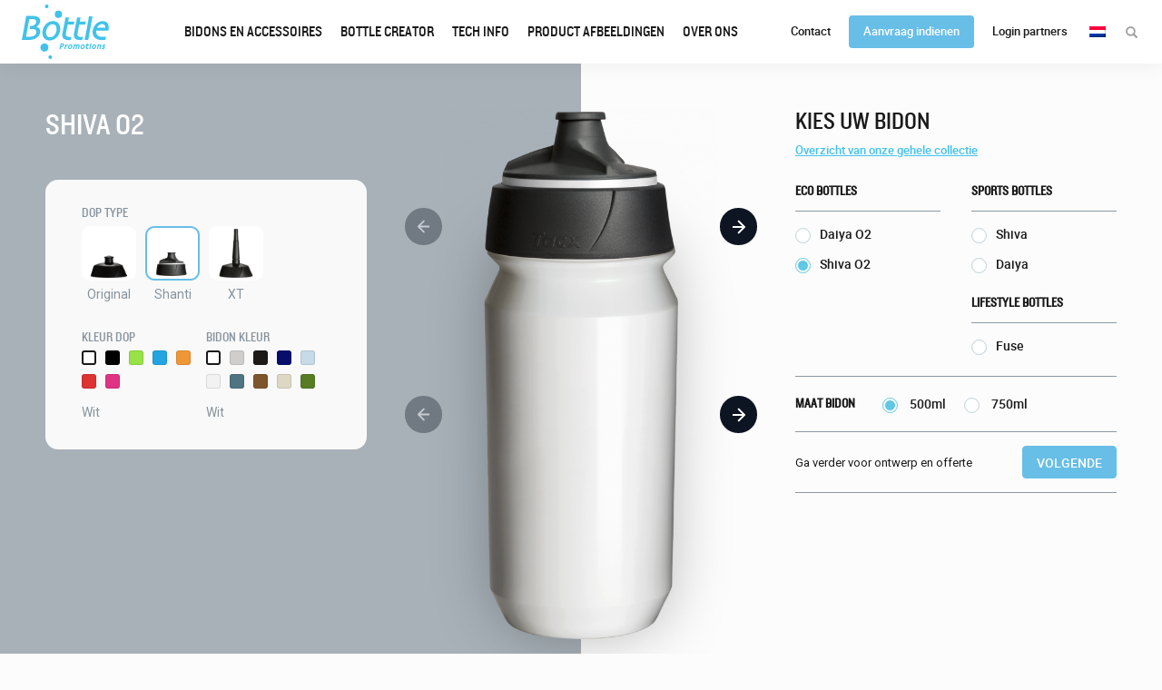

--- FILE ---
content_type: text/html; charset=UTF-8
request_url: https://bottlepromotions.com/nl/bottle/shiva-o2-suikerriet-premium-shanti-500ml/
body_size: 41854
content:
<!DOCTYPE html>
<html lang="nl-NL">

<head>
  <meta charset="UTF-8">
  <meta http-equiv="X-UA-Compatible" content="text/html;" />
<script type="text/javascript">
/* <![CDATA[ */
 var gform;gform||(document.addEventListener("gform_main_scripts_loaded",function(){gform.scriptsLoaded=!0}),window.addEventListener("DOMContentLoaded",function(){gform.domLoaded=!0}),gform={domLoaded:!1,scriptsLoaded:!1,initializeOnLoaded:function(o){gform.domLoaded&&gform.scriptsLoaded?o():!gform.domLoaded&&gform.scriptsLoaded?window.addEventListener("DOMContentLoaded",o):document.addEventListener("gform_main_scripts_loaded",o)},hooks:{action:{},filter:{}},addAction:function(o,n,r,t){gform.addHook("action",o,n,r,t)},addFilter:function(o,n,r,t){gform.addHook("filter",o,n,r,t)},doAction:function(o){gform.doHook("action",o,arguments)},applyFilters:function(o){return gform.doHook("filter",o,arguments)},removeAction:function(o,n){gform.removeHook("action",o,n)},removeFilter:function(o,n,r){gform.removeHook("filter",o,n,r)},addHook:function(o,n,r,t,i){null==gform.hooks[o][n]&&(gform.hooks[o][n]=[]);var e=gform.hooks[o][n];null==i&&(i=n+"_"+e.length),gform.hooks[o][n].push({tag:i,callable:r,priority:t=null==t?10:t})},doHook:function(n,o,r){var t;if(r=Array.prototype.slice.call(r,1),null!=gform.hooks[n][o]&&((o=gform.hooks[n][o]).sort(function(o,n){return o.priority-n.priority}),o.forEach(function(o){"function"!=typeof(t=o.callable)&&(t=window[t]),"action"==n?t.apply(null,r):r[0]=t.apply(null,r)})),"filter"==n)return r[0]},removeHook:function(o,n,t,i){var r;null!=gform.hooks[o][n]&&(r=(r=gform.hooks[o][n]).filter(function(o,n,r){return!!(null!=i&&i!=o.tag||null!=t&&t!=o.priority)}),gform.hooks[o][n]=r)}}); 
/* ]]> */
</script>

  <meta name="generator" content="WordPress 6.6.4" />

      <meta name="viewport" content="width=device-width, initial-scale=1, maximum-scale=1">
  
  <link rel="alternate" type="application/rss+xml" title="Bottle Promotions RSS Feed" href="https://bottlepromotions.com/nl/feed/" />
  <link rel="alternate" type="application/rss+xml" title="Bottle Promotions Comments RSS Feed" href="https://bottlepromotions.com/nl/comments/feed/" />
  <link rel="pingback" href="https://bottlepromotions.com/xmlrpc.php" />
  <meta name='robots' content='index, follow, max-image-preview:large, max-snippet:-1, max-video-preview:-1' />
<link rel="alternate" href="https://bottlepromotions.com/bottle/shiva-o2-sugarcane-premium-shanti-500ml/" hreflang="x-default" />
<link rel="alternate" hreflang="en" href="https://bottlepromotions.com/bottle/shiva-o2-sugarcane-premium-shanti-500ml/" />
<link rel="alternate" hreflang="nl" href="https://bottlepromotions.com/nl/bottle/shiva-o2-suikerriet-premium-shanti-500ml/" />
<link rel="alternate" hreflang="fr" href="https://bottlepromotions.com/fr/bottle/shiva-o2-canne-a-sucre-premium-shanti-500ml/" />
<link rel="alternate" hreflang="de" href="https://bottlepromotions.com/de/bottle/shiva-o2-suckerrohr-premium-shanti-500ml/" />
<link rel="alternate" hreflang="es" href="https://bottlepromotions.com/es/bottle/shiva-o2-sugarcane-premium-shanti-500ml/" />
<link rel="alternate" hreflang="pl" href="https://bottlepromotions.com/pl/bottle/shiva-o2-sugarcane-premium-shanti-500ml/" />
<link rel="alternate" hreflang="it" href="https://bottlepromotions.com/it/bottle/shiva-o2-suikerriet-premium-shanti-500ml/" />
<link rel="alternate" hreflang="x-default" href="https://bottlepromotions.com/bottle/shiva-o2-sugarcane-premium-shanti-500ml/" />
<script id="cookie-law-info-gcm-var-js">
var _ckyGcm = {"status":true,"default_settings":[{"analytics":"denied","advertisement":"denied","functional":"denied","necessary":"granted","ad_user_data":"denied","ad_personalization":"denied","regions":"All"}],"wait_for_update":2000,"url_passthrough":false,"ads_data_redaction":true}</script>
<script id="cookie-law-info-gcm-js" type="text/javascript" src="https://bottlepromotions.com/wp-content/plugins/cookie-law-info/lite/frontend/js/gcm.min.js"></script> <script id="cookieyes" type="text/javascript" src="https://cdn-cookieyes.com/client_data/e09dbb803b93a7b3a9db8dea/script.js"></script>
	<!-- This site is optimized with the Yoast SEO plugin v23.5 - https://yoast.com/wordpress/plugins/seo/ -->
	<title>Shiva O2 – PremiumShanti membraandop, 500ml &amp; 750ml - Bottle Promotions</title>
	<link rel="canonical" href="https://bottlepromotions.com/nl/bottle/shiva-o2-suikerriet-premium-shanti-500ml/" />
	<meta property="og:locale" content="nl_NL" />
	<meta property="og:type" content="article" />
	<meta property="og:title" content="Shiva O2 – PremiumShanti membraandop, 500ml &amp; 750ml - Bottle Promotions" />
	<meta property="og:url" content="https://bottlepromotions.com/nl/bottle/shiva-o2-suikerriet-premium-shanti-500ml/" />
	<meta property="og:site_name" content="Bottle Promotions" />
	<meta property="article:modified_time" content="2024-11-22T12:43:03+00:00" />
	<meta property="og:image" content="https://bottlepromotions.com/wp-content/uploads/2023/08/druppel-150x150.png" />
	<meta name="twitter:card" content="summary_large_image" />
	<meta name="twitter:label1" content="Geschatte leestijd" />
	<meta name="twitter:data1" content="5 minuten" />
	<script type="application/ld+json" class="yoast-schema-graph">{"@context":"https://schema.org","@graph":[{"@type":"WebPage","@id":"https://bottlepromotions.com/nl/bottle/shiva-o2-suikerriet-premium-shanti-500ml/","url":"https://bottlepromotions.com/nl/bottle/shiva-o2-suikerriet-premium-shanti-500ml/","name":"Shiva O2 – PremiumShanti membraandop, 500ml & 750ml - Bottle Promotions","isPartOf":{"@id":"https://bottlepromotions.com/nl/#website"},"primaryImageOfPage":{"@id":"https://bottlepromotions.com/nl/bottle/shiva-o2-suikerriet-premium-shanti-500ml/#primaryimage"},"image":{"@id":"https://bottlepromotions.com/nl/bottle/shiva-o2-suikerriet-premium-shanti-500ml/#primaryimage"},"thumbnailUrl":"https://bottlepromotions.com/wp-content/uploads/2023/08/druppel-150x150.png","datePublished":"2020-03-16T15:43:44+00:00","dateModified":"2024-11-22T12:43:03+00:00","breadcrumb":{"@id":"https://bottlepromotions.com/nl/bottle/shiva-o2-suikerriet-premium-shanti-500ml/#breadcrumb"},"inLanguage":"nl-NL","potentialAction":[{"@type":"ReadAction","target":["https://bottlepromotions.com/nl/bottle/shiva-o2-suikerriet-premium-shanti-500ml/"]}]},{"@type":"ImageObject","inLanguage":"nl-NL","@id":"https://bottlepromotions.com/nl/bottle/shiva-o2-suikerriet-premium-shanti-500ml/#primaryimage","url":"https://bottlepromotions.com/wp-content/uploads/2023/08/druppel-150x150.png","contentUrl":"https://bottlepromotions.com/wp-content/uploads/2023/08/druppel-150x150.png"},{"@type":"BreadcrumbList","@id":"https://bottlepromotions.com/nl/bottle/shiva-o2-suikerriet-premium-shanti-500ml/#breadcrumb","itemListElement":[{"@type":"ListItem","position":1,"name":"Home","item":"https://bottlepromotions.com/nl/"},{"@type":"ListItem","position":2,"name":"Bottles","item":"https://bottlepromotions.com/nl/bottle/"},{"@type":"ListItem","position":3,"name":"Shiva O2 – PremiumShanti membraandop, 500ml &#038; 750ml"}]},{"@type":"WebSite","@id":"https://bottlepromotions.com/nl/#website","url":"https://bottlepromotions.com/nl/","name":"Bottle Promotions","description":"Your partner in promotional bottles","publisher":{"@id":"https://bottlepromotions.com/nl/#organization"},"potentialAction":[{"@type":"SearchAction","target":{"@type":"EntryPoint","urlTemplate":"https://bottlepromotions.com/nl/?s={search_term_string}"},"query-input":{"@type":"PropertyValueSpecification","valueRequired":true,"valueName":"search_term_string"}}],"inLanguage":"nl-NL"},{"@type":"Organization","@id":"https://bottlepromotions.com/nl/#organization","name":"Bottle Promotions","url":"https://bottlepromotions.com/nl/","logo":{"@type":"ImageObject","inLanguage":"nl-NL","@id":"https://bottlepromotions.com/nl/#/schema/logo/image/","url":"https://bottlepromotions.com/wp-content/uploads/2021/05/BP-logo-white.png","contentUrl":"https://bottlepromotions.com/wp-content/uploads/2021/05/BP-logo-white.png","width":1284,"height":802,"caption":"Bottle Promotions"},"image":{"@id":"https://bottlepromotions.com/nl/#/schema/logo/image/"}}]}</script>
	<!-- / Yoast SEO plugin. -->


<link rel='dns-prefetch' href='//ajax.googleapis.com' />
<link rel='dns-prefetch' href='//www.googletagmanager.com' />
<link rel="alternate" type="application/rss+xml" title="Bottle Promotions &raquo; feed" href="https://bottlepromotions.com/nl/feed/" />
<link rel="alternate" type="application/rss+xml" title="Bottle Promotions &raquo; reactiesfeed" href="https://bottlepromotions.com/nl/comments/feed/" />
<script type="text/javascript">
/* <![CDATA[ */
window._wpemojiSettings = {"baseUrl":"https:\/\/s.w.org\/images\/core\/emoji\/15.0.3\/72x72\/","ext":".png","svgUrl":"https:\/\/s.w.org\/images\/core\/emoji\/15.0.3\/svg\/","svgExt":".svg","source":{"concatemoji":"https:\/\/bottlepromotions.com\/wp-includes\/js\/wp-emoji-release.min.js?ver=6.6.4"}};
/*! This file is auto-generated */
!function(i,n){var o,s,e;function c(e){try{var t={supportTests:e,timestamp:(new Date).valueOf()};sessionStorage.setItem(o,JSON.stringify(t))}catch(e){}}function p(e,t,n){e.clearRect(0,0,e.canvas.width,e.canvas.height),e.fillText(t,0,0);var t=new Uint32Array(e.getImageData(0,0,e.canvas.width,e.canvas.height).data),r=(e.clearRect(0,0,e.canvas.width,e.canvas.height),e.fillText(n,0,0),new Uint32Array(e.getImageData(0,0,e.canvas.width,e.canvas.height).data));return t.every(function(e,t){return e===r[t]})}function u(e,t,n){switch(t){case"flag":return n(e,"\ud83c\udff3\ufe0f\u200d\u26a7\ufe0f","\ud83c\udff3\ufe0f\u200b\u26a7\ufe0f")?!1:!n(e,"\ud83c\uddfa\ud83c\uddf3","\ud83c\uddfa\u200b\ud83c\uddf3")&&!n(e,"\ud83c\udff4\udb40\udc67\udb40\udc62\udb40\udc65\udb40\udc6e\udb40\udc67\udb40\udc7f","\ud83c\udff4\u200b\udb40\udc67\u200b\udb40\udc62\u200b\udb40\udc65\u200b\udb40\udc6e\u200b\udb40\udc67\u200b\udb40\udc7f");case"emoji":return!n(e,"\ud83d\udc26\u200d\u2b1b","\ud83d\udc26\u200b\u2b1b")}return!1}function f(e,t,n){var r="undefined"!=typeof WorkerGlobalScope&&self instanceof WorkerGlobalScope?new OffscreenCanvas(300,150):i.createElement("canvas"),a=r.getContext("2d",{willReadFrequently:!0}),o=(a.textBaseline="top",a.font="600 32px Arial",{});return e.forEach(function(e){o[e]=t(a,e,n)}),o}function t(e){var t=i.createElement("script");t.src=e,t.defer=!0,i.head.appendChild(t)}"undefined"!=typeof Promise&&(o="wpEmojiSettingsSupports",s=["flag","emoji"],n.supports={everything:!0,everythingExceptFlag:!0},e=new Promise(function(e){i.addEventListener("DOMContentLoaded",e,{once:!0})}),new Promise(function(t){var n=function(){try{var e=JSON.parse(sessionStorage.getItem(o));if("object"==typeof e&&"number"==typeof e.timestamp&&(new Date).valueOf()<e.timestamp+604800&&"object"==typeof e.supportTests)return e.supportTests}catch(e){}return null}();if(!n){if("undefined"!=typeof Worker&&"undefined"!=typeof OffscreenCanvas&&"undefined"!=typeof URL&&URL.createObjectURL&&"undefined"!=typeof Blob)try{var e="postMessage("+f.toString()+"("+[JSON.stringify(s),u.toString(),p.toString()].join(",")+"));",r=new Blob([e],{type:"text/javascript"}),a=new Worker(URL.createObjectURL(r),{name:"wpTestEmojiSupports"});return void(a.onmessage=function(e){c(n=e.data),a.terminate(),t(n)})}catch(e){}c(n=f(s,u,p))}t(n)}).then(function(e){for(var t in e)n.supports[t]=e[t],n.supports.everything=n.supports.everything&&n.supports[t],"flag"!==t&&(n.supports.everythingExceptFlag=n.supports.everythingExceptFlag&&n.supports[t]);n.supports.everythingExceptFlag=n.supports.everythingExceptFlag&&!n.supports.flag,n.DOMReady=!1,n.readyCallback=function(){n.DOMReady=!0}}).then(function(){return e}).then(function(){var e;n.supports.everything||(n.readyCallback(),(e=n.source||{}).concatemoji?t(e.concatemoji):e.wpemoji&&e.twemoji&&(t(e.twemoji),t(e.wpemoji)))}))}((window,document),window._wpemojiSettings);
/* ]]> */
</script>
<style id='wp-emoji-styles-inline-css' type='text/css'>

	img.wp-smiley, img.emoji {
		display: inline !important;
		border: none !important;
		box-shadow: none !important;
		height: 1em !important;
		width: 1em !important;
		margin: 0 0.07em !important;
		vertical-align: -0.1em !important;
		background: none !important;
		padding: 0 !important;
	}
</style>
<link rel='stylesheet' id='wp-block-library-css' href='https://bottlepromotions.com/wp-includes/css/dist/block-library/style.min.css?ver=6.6.4' type='text/css' media='all' />
<link rel='stylesheet' id='wp-color-picker-css' href='https://bottlepromotions.com/wp-admin/css/color-picker.min.css?ver=6.6.4' type='text/css' media='all' />
<link rel='stylesheet' id='bottle-creator-style-css' href='https://bottlepromotions.com/wp-content/themes/bottlepromotions/bottlecreator/css/style.css?ver=2.0.91.1769627879' type='text/css' media='all' />
<link rel='stylesheet' id='svgImageEditor-style-css' href='https://bottlepromotions.com/wp-content/themes/bottlepromotions/bottlecreator/css/svgImageEditor.css?ver=2.0.91.1769627879' type='text/css' media='all' />
<style id='classic-theme-styles-inline-css' type='text/css'>
/*! This file is auto-generated */
.wp-block-button__link{color:#fff;background-color:#32373c;border-radius:9999px;box-shadow:none;text-decoration:none;padding:calc(.667em + 2px) calc(1.333em + 2px);font-size:1.125em}.wp-block-file__button{background:#32373c;color:#fff;text-decoration:none}
</style>
<style id='global-styles-inline-css' type='text/css'>
:root{--wp--preset--aspect-ratio--square: 1;--wp--preset--aspect-ratio--4-3: 4/3;--wp--preset--aspect-ratio--3-4: 3/4;--wp--preset--aspect-ratio--3-2: 3/2;--wp--preset--aspect-ratio--2-3: 2/3;--wp--preset--aspect-ratio--16-9: 16/9;--wp--preset--aspect-ratio--9-16: 9/16;--wp--preset--color--black: #000000;--wp--preset--color--cyan-bluish-gray: #abb8c3;--wp--preset--color--white: #ffffff;--wp--preset--color--pale-pink: #f78da7;--wp--preset--color--vivid-red: #cf2e2e;--wp--preset--color--luminous-vivid-orange: #ff6900;--wp--preset--color--luminous-vivid-amber: #fcb900;--wp--preset--color--light-green-cyan: #7bdcb5;--wp--preset--color--vivid-green-cyan: #00d084;--wp--preset--color--pale-cyan-blue: #8ed1fc;--wp--preset--color--vivid-cyan-blue: #0693e3;--wp--preset--color--vivid-purple: #9b51e0;--wp--preset--gradient--vivid-cyan-blue-to-vivid-purple: linear-gradient(135deg,rgba(6,147,227,1) 0%,rgb(155,81,224) 100%);--wp--preset--gradient--light-green-cyan-to-vivid-green-cyan: linear-gradient(135deg,rgb(122,220,180) 0%,rgb(0,208,130) 100%);--wp--preset--gradient--luminous-vivid-amber-to-luminous-vivid-orange: linear-gradient(135deg,rgba(252,185,0,1) 0%,rgba(255,105,0,1) 100%);--wp--preset--gradient--luminous-vivid-orange-to-vivid-red: linear-gradient(135deg,rgba(255,105,0,1) 0%,rgb(207,46,46) 100%);--wp--preset--gradient--very-light-gray-to-cyan-bluish-gray: linear-gradient(135deg,rgb(238,238,238) 0%,rgb(169,184,195) 100%);--wp--preset--gradient--cool-to-warm-spectrum: linear-gradient(135deg,rgb(74,234,220) 0%,rgb(151,120,209) 20%,rgb(207,42,186) 40%,rgb(238,44,130) 60%,rgb(251,105,98) 80%,rgb(254,248,76) 100%);--wp--preset--gradient--blush-light-purple: linear-gradient(135deg,rgb(255,206,236) 0%,rgb(152,150,240) 100%);--wp--preset--gradient--blush-bordeaux: linear-gradient(135deg,rgb(254,205,165) 0%,rgb(254,45,45) 50%,rgb(107,0,62) 100%);--wp--preset--gradient--luminous-dusk: linear-gradient(135deg,rgb(255,203,112) 0%,rgb(199,81,192) 50%,rgb(65,88,208) 100%);--wp--preset--gradient--pale-ocean: linear-gradient(135deg,rgb(255,245,203) 0%,rgb(182,227,212) 50%,rgb(51,167,181) 100%);--wp--preset--gradient--electric-grass: linear-gradient(135deg,rgb(202,248,128) 0%,rgb(113,206,126) 100%);--wp--preset--gradient--midnight: linear-gradient(135deg,rgb(2,3,129) 0%,rgb(40,116,252) 100%);--wp--preset--font-size--small: 13px;--wp--preset--font-size--medium: 20px;--wp--preset--font-size--large: 36px;--wp--preset--font-size--x-large: 42px;--wp--preset--spacing--20: 0.44rem;--wp--preset--spacing--30: 0.67rem;--wp--preset--spacing--40: 1rem;--wp--preset--spacing--50: 1.5rem;--wp--preset--spacing--60: 2.25rem;--wp--preset--spacing--70: 3.38rem;--wp--preset--spacing--80: 5.06rem;--wp--preset--shadow--natural: 6px 6px 9px rgba(0, 0, 0, 0.2);--wp--preset--shadow--deep: 12px 12px 50px rgba(0, 0, 0, 0.4);--wp--preset--shadow--sharp: 6px 6px 0px rgba(0, 0, 0, 0.2);--wp--preset--shadow--outlined: 6px 6px 0px -3px rgba(255, 255, 255, 1), 6px 6px rgba(0, 0, 0, 1);--wp--preset--shadow--crisp: 6px 6px 0px rgba(0, 0, 0, 1);}:where(.is-layout-flex){gap: 0.5em;}:where(.is-layout-grid){gap: 0.5em;}body .is-layout-flex{display: flex;}.is-layout-flex{flex-wrap: wrap;align-items: center;}.is-layout-flex > :is(*, div){margin: 0;}body .is-layout-grid{display: grid;}.is-layout-grid > :is(*, div){margin: 0;}:where(.wp-block-columns.is-layout-flex){gap: 2em;}:where(.wp-block-columns.is-layout-grid){gap: 2em;}:where(.wp-block-post-template.is-layout-flex){gap: 1.25em;}:where(.wp-block-post-template.is-layout-grid){gap: 1.25em;}.has-black-color{color: var(--wp--preset--color--black) !important;}.has-cyan-bluish-gray-color{color: var(--wp--preset--color--cyan-bluish-gray) !important;}.has-white-color{color: var(--wp--preset--color--white) !important;}.has-pale-pink-color{color: var(--wp--preset--color--pale-pink) !important;}.has-vivid-red-color{color: var(--wp--preset--color--vivid-red) !important;}.has-luminous-vivid-orange-color{color: var(--wp--preset--color--luminous-vivid-orange) !important;}.has-luminous-vivid-amber-color{color: var(--wp--preset--color--luminous-vivid-amber) !important;}.has-light-green-cyan-color{color: var(--wp--preset--color--light-green-cyan) !important;}.has-vivid-green-cyan-color{color: var(--wp--preset--color--vivid-green-cyan) !important;}.has-pale-cyan-blue-color{color: var(--wp--preset--color--pale-cyan-blue) !important;}.has-vivid-cyan-blue-color{color: var(--wp--preset--color--vivid-cyan-blue) !important;}.has-vivid-purple-color{color: var(--wp--preset--color--vivid-purple) !important;}.has-black-background-color{background-color: var(--wp--preset--color--black) !important;}.has-cyan-bluish-gray-background-color{background-color: var(--wp--preset--color--cyan-bluish-gray) !important;}.has-white-background-color{background-color: var(--wp--preset--color--white) !important;}.has-pale-pink-background-color{background-color: var(--wp--preset--color--pale-pink) !important;}.has-vivid-red-background-color{background-color: var(--wp--preset--color--vivid-red) !important;}.has-luminous-vivid-orange-background-color{background-color: var(--wp--preset--color--luminous-vivid-orange) !important;}.has-luminous-vivid-amber-background-color{background-color: var(--wp--preset--color--luminous-vivid-amber) !important;}.has-light-green-cyan-background-color{background-color: var(--wp--preset--color--light-green-cyan) !important;}.has-vivid-green-cyan-background-color{background-color: var(--wp--preset--color--vivid-green-cyan) !important;}.has-pale-cyan-blue-background-color{background-color: var(--wp--preset--color--pale-cyan-blue) !important;}.has-vivid-cyan-blue-background-color{background-color: var(--wp--preset--color--vivid-cyan-blue) !important;}.has-vivid-purple-background-color{background-color: var(--wp--preset--color--vivid-purple) !important;}.has-black-border-color{border-color: var(--wp--preset--color--black) !important;}.has-cyan-bluish-gray-border-color{border-color: var(--wp--preset--color--cyan-bluish-gray) !important;}.has-white-border-color{border-color: var(--wp--preset--color--white) !important;}.has-pale-pink-border-color{border-color: var(--wp--preset--color--pale-pink) !important;}.has-vivid-red-border-color{border-color: var(--wp--preset--color--vivid-red) !important;}.has-luminous-vivid-orange-border-color{border-color: var(--wp--preset--color--luminous-vivid-orange) !important;}.has-luminous-vivid-amber-border-color{border-color: var(--wp--preset--color--luminous-vivid-amber) !important;}.has-light-green-cyan-border-color{border-color: var(--wp--preset--color--light-green-cyan) !important;}.has-vivid-green-cyan-border-color{border-color: var(--wp--preset--color--vivid-green-cyan) !important;}.has-pale-cyan-blue-border-color{border-color: var(--wp--preset--color--pale-cyan-blue) !important;}.has-vivid-cyan-blue-border-color{border-color: var(--wp--preset--color--vivid-cyan-blue) !important;}.has-vivid-purple-border-color{border-color: var(--wp--preset--color--vivid-purple) !important;}.has-vivid-cyan-blue-to-vivid-purple-gradient-background{background: var(--wp--preset--gradient--vivid-cyan-blue-to-vivid-purple) !important;}.has-light-green-cyan-to-vivid-green-cyan-gradient-background{background: var(--wp--preset--gradient--light-green-cyan-to-vivid-green-cyan) !important;}.has-luminous-vivid-amber-to-luminous-vivid-orange-gradient-background{background: var(--wp--preset--gradient--luminous-vivid-amber-to-luminous-vivid-orange) !important;}.has-luminous-vivid-orange-to-vivid-red-gradient-background{background: var(--wp--preset--gradient--luminous-vivid-orange-to-vivid-red) !important;}.has-very-light-gray-to-cyan-bluish-gray-gradient-background{background: var(--wp--preset--gradient--very-light-gray-to-cyan-bluish-gray) !important;}.has-cool-to-warm-spectrum-gradient-background{background: var(--wp--preset--gradient--cool-to-warm-spectrum) !important;}.has-blush-light-purple-gradient-background{background: var(--wp--preset--gradient--blush-light-purple) !important;}.has-blush-bordeaux-gradient-background{background: var(--wp--preset--gradient--blush-bordeaux) !important;}.has-luminous-dusk-gradient-background{background: var(--wp--preset--gradient--luminous-dusk) !important;}.has-pale-ocean-gradient-background{background: var(--wp--preset--gradient--pale-ocean) !important;}.has-electric-grass-gradient-background{background: var(--wp--preset--gradient--electric-grass) !important;}.has-midnight-gradient-background{background: var(--wp--preset--gradient--midnight) !important;}.has-small-font-size{font-size: var(--wp--preset--font-size--small) !important;}.has-medium-font-size{font-size: var(--wp--preset--font-size--medium) !important;}.has-large-font-size{font-size: var(--wp--preset--font-size--large) !important;}.has-x-large-font-size{font-size: var(--wp--preset--font-size--x-large) !important;}
:where(.wp-block-post-template.is-layout-flex){gap: 1.25em;}:where(.wp-block-post-template.is-layout-grid){gap: 1.25em;}
:where(.wp-block-columns.is-layout-flex){gap: 2em;}:where(.wp-block-columns.is-layout-grid){gap: 2em;}
:root :where(.wp-block-pullquote){font-size: 1.5em;line-height: 1.6;}
</style>
<link rel='stylesheet' id='wpml-blocks-css' href='https://bottlepromotions.com/wp-content/plugins/sitepress-multilingual-cms/dist/css/blocks/styles.css?ver=4.6.13' type='text/css' media='all' />
<link rel='stylesheet' id='wpml-legacy-dropdown-0-css' href='https://bottlepromotions.com/wp-content/plugins/sitepress-multilingual-cms/templates/language-switchers/legacy-dropdown/style.min.css?ver=1' type='text/css' media='all' />
<link rel='stylesheet' id='uagb-block-positioning-css-css' href='https://bottlepromotions.com/wp-content/plugins/ultimate-addons-for-gutenberg/assets/css/spectra-block-positioning.min.css?ver=2.19.15' type='text/css' media='all' />
<link rel='stylesheet' id='uagb-block-css-css' href='https://bottlepromotions.com/wp-content/uploads/uag-plugin/custom-style-blocks.css?ver=2.19.15' type='text/css' media='all' />
<link rel='stylesheet' id='gform_basic-css' href='https://bottlepromotions.com/wp-content/plugins/gravityforms/assets/css/dist/basic.min.css?ver=2.8.18' type='text/css' media='all' />
<link rel='stylesheet' id='gform_theme_components-css' href='https://bottlepromotions.com/wp-content/plugins/gravityforms/assets/css/dist/theme-components.min.css?ver=2.8.18' type='text/css' media='all' />
<link rel='stylesheet' id='gform_theme_ie11-css' href='https://bottlepromotions.com/wp-content/plugins/gravityforms/assets/css/dist/theme-ie11.min.css?ver=2.8.18' type='text/css' media='all' />
<link rel='stylesheet' id='gform_theme-css' href='https://bottlepromotions.com/wp-content/plugins/gravityforms/assets/css/dist/theme.min.css?ver=2.8.18' type='text/css' media='all' />
<link rel='stylesheet' id='dashicons-css' href='https://bottlepromotions.com/wp-includes/css/dashicons.min.css?ver=6.6.4' type='text/css' media='all' />
<link rel='stylesheet' id='gwreadonly-css' href='https://bottlepromotions.com/wp-content/plugins/gwreadonly/css/gwreadonly.css?ver=1.9.24' type='text/css' media='all' />
<link rel='stylesheet' id='print-style-css' href='https://bottlepromotions.com/wp-content/themes/bottlepromotions/css/print.css' type='text/css' media='print' />
<link rel='stylesheet' id='vite-style-1-css' href='https://bottlepromotions.com/wp-content/themes/bottlepromotions/assets/theme-BS_-s-sL.css' type='text/css' media='all' />
<script type="text/javascript" src="https://bottlepromotions.com/wp-includes/js/jquery/jquery.min.js?ver=3.7.1" id="jquery-core-js"></script>
<script type="text/javascript" src="https://bottlepromotions.com/wp-includes/js/jquery/jquery-migrate.min.js?ver=3.4.1" id="jquery-migrate-js"></script>
<script type="text/javascript" src="https://bottlepromotions.com/wp-content/plugins/revslider/public/assets/js/rbtools.min.js?ver=6.6.18" id="tp-tools-js"></script>
<script type="text/javascript" src="https://bottlepromotions.com/wp-content/plugins/revslider/public/assets/js/rs6.min.js?ver=6.6.18" id="revmin-js"></script>
<script type="text/javascript" src="https://bottlepromotions.com/wp-content/plugins/sitepress-multilingual-cms/templates/language-switchers/legacy-dropdown/script.min.js?ver=1" id="wpml-legacy-dropdown-0-js"></script>
<script type="text/javascript" defer='defer' src="https://bottlepromotions.com/wp-content/plugins/gravityforms/js/jquery.json.min.js?ver=2.8.18" id="gform_json-js"></script>
<script type="text/javascript" id="gform_gravityforms-js-extra">
/* <![CDATA[ */
var gf_legacy = {"is_legacy":""};
var gf_global = {"gf_currency_config":{"name":"Euro","symbol_left":"\u20ac","symbol_right":"","symbol_padding":" ","thousand_separator":",","decimal_separator":".","decimals":2},"base_url":"https:\/\/bottlepromotions.com\/wp-content\/plugins\/gravityforms","number_formats":[],"spinnerUrl":"https:\/\/bottlepromotions.com\/wp-content\/plugins\/gravityforms\/images\/spinner.svg","version_hash":"24b9395a85e007a3b579db63a2b595f9","strings":{"newRowAdded":"Nieuwe rij toegevoegd.","rowRemoved":"Rij verwijderd","formSaved":"Het formulier is opgeslagen. De inhoud bevat de link om terug te keren en het formulier in te vullen."}};
var gform_i18n = {"datepicker":{"days":{"monday":"Ma","tuesday":"Di","wednesday":"Wo","thursday":"Do","friday":"Vr","saturday":"Za","sunday":"Zo"},"months":{"january":"Januari","february":"Februari","march":"Maart","april":"April","may":"Mei","june":"Juni","july":"Juli","august":"Augustus","september":"September","october":"Oktober","november":"November","december":"December"},"firstDay":1,"iconText":"Selecteer een datum"}};
var gf_legacy_multi = {"10":""};
var gform_gravityforms = {"strings":{"invalid_file_extension":"Dit bestandstype is niet toegestaan. Moet \u00e9\u00e9n van de volgende zijn:","delete_file":"Dit bestand verwijderen","in_progress":"in behandeling","file_exceeds_limit":"Bestand overschrijdt limiet bestandsgrootte","illegal_extension":"Dit type bestand is niet toegestaan.","max_reached":"Maximale aantal bestanden bereikt","unknown_error":"Er was een probleem bij het opslaan van het bestand op de server","currently_uploading":"Wacht tot het uploaden is voltooid","cancel":"Annuleren","cancel_upload":"Deze upload annuleren","cancelled":"Geannuleerd"},"vars":{"images_url":"https:\/\/bottlepromotions.com\/wp-content\/plugins\/gravityforms\/images"}};
/* ]]> */
</script>
<script type="text/javascript" id="gform_gravityforms-js-before">
/* <![CDATA[ */

/* ]]> */
</script>
<script type="text/javascript" defer='defer' src="https://bottlepromotions.com/wp-content/plugins/gravityforms/js/gravityforms.min.js?ver=2.8.18" id="gform_gravityforms-js"></script>
<script type="text/javascript" src="https://bottlepromotions.com/wp-includes/js/plupload/moxie.min.js?ver=1.3.5" id="moxiejs-js"></script>
<script type="text/javascript" src="https://bottlepromotions.com/wp-includes/js/plupload/plupload.min.js?ver=2.1.9" id="plupload-js"></script>
<script type="text/javascript" defer='defer' src="https://bottlepromotions.com/wp-content/plugins/gravityforms/assets/js/dist/utils.min.js?ver=50c7bea9c2320e16728e44ae9fde5f26" id="gform_gravityforms_utils-js"></script>
<script type="text/javascript" src="https://bottlepromotions.com/wp-content/themes/bottlepromotions/js/modernizr.custom.js?ver=6.6.4" id="modernizr-js"></script>
<link rel="https://api.w.org/" href="https://bottlepromotions.com/nl/wp-json/" /><link rel="alternate" title="JSON" type="application/json" href="https://bottlepromotions.com/nl/wp-json/wp/v2/bottle/7137" /><link rel="EditURI" type="application/rsd+xml" title="RSD" href="https://bottlepromotions.com/xmlrpc.php?rsd" />
<meta name="generator" content="WordPress 6.6.4" />
<link rel='shortlink' href='https://bottlepromotions.com/nl/?p=7137' />
<link rel="alternate" title="oEmbed (JSON)" type="application/json+oembed" href="https://bottlepromotions.com/nl/wp-json/oembed/1.0/embed?url=https%3A%2F%2Fbottlepromotions.com%2Fnl%2Fbottle%2Fshiva-o2-suikerriet-premium-shanti-500ml%2F" />
<link rel="alternate" title="oEmbed (XML)" type="text/xml+oembed" href="https://bottlepromotions.com/nl/wp-json/oembed/1.0/embed?url=https%3A%2F%2Fbottlepromotions.com%2Fnl%2Fbottle%2Fshiva-o2-suikerriet-premium-shanti-500ml%2F&#038;format=xml" />
<meta name="generator" content="WPML ver:4.6.13 stt:38,1,4,3,27,41,2;" />
<meta name="generator" content="Site Kit by Google 1.163.0" />    
    <script type="text/javascript">
        var ajaxurl = 'https://bottlepromotions.com/wp-admin/admin-ajax.php';
    </script>

<!-- Google Tag Manager snippet toegevoegd door Site Kit -->
<script type="text/javascript">
/* <![CDATA[ */

			( function( w, d, s, l, i ) {
				w[l] = w[l] || [];
				w[l].push( {'gtm.start': new Date().getTime(), event: 'gtm.js'} );
				var f = d.getElementsByTagName( s )[0],
					j = d.createElement( s ), dl = l != 'dataLayer' ? '&l=' + l : '';
				j.async = true;
				j.src = 'https://www.googletagmanager.com/gtm.js?id=' + i + dl;
				f.parentNode.insertBefore( j, f );
			} )( window, document, 'script', 'dataLayer', 'GTM-WM9LMFP' );
			
/* ]]> */
</script>

<!-- Einde Google Tag Manager snippet toegevoegd door Site Kit -->
<meta name="generator" content="Powered by Slider Revolution 6.6.18 - responsive, Mobile-Friendly Slider Plugin for WordPress with comfortable drag and drop interface." />
<style id="uagb-style-conditional-extension">@media (min-width: 1025px){body .uag-hide-desktop.uagb-google-map__wrap,body .uag-hide-desktop{display:none !important}}@media (min-width: 768px) and (max-width: 1024px){body .uag-hide-tab.uagb-google-map__wrap,body .uag-hide-tab{display:none !important}}@media (max-width: 767px){body .uag-hide-mob.uagb-google-map__wrap,body .uag-hide-mob{display:none !important}}</style><style id="uagb-style-frontend-7137">.uagb-block-1aa21272 .uagb-ifb-icon{width: 18px;line-height: 18px;}.uagb-block-1aa21272 .uagb-ifb-icon > span{font-size: 18px;width: 18px;line-height: 18px;color: rgba(68,143,30,0.53);}.uagb-block-1aa21272 .uagb-ifb-icon svg{fill: rgba(68,143,30,0.53);}.uagb-block-1aa21272.uagb-infobox__content-wrap .uagb-ifb-icon-wrap svg{width: 18px;height: 18px;line-height: 18px;font-size: 18px;color: rgba(68,143,30,0.53);fill: rgba(68,143,30,0.53);}.uagb-block-1aa21272 .uagb-ifb-content .uagb-ifb-icon-wrap svg{line-height: 18px;font-size: 18px;color: rgba(68,143,30,0.53);fill: rgba(68,143,30,0.53);}.uagb-block-1aa21272 .uagb-iconbox-icon-wrap{margin: auto;display: inline-flex;align-items: center;justify-content: center;box-sizing: content-box;width: 18px;height: 18px;line-height: 18px;padding-left: 0px;padding-right: 0px;padding-top: 0px;padding-bottom: 10px;}.uagb-block-1aa21272.uagb-infobox__content-wrap .uagb-ifb-icon-wrap > svg{padding-left: 0px;padding-right: 0px;padding-top: 0px;padding-bottom: 10px;}.uagb-block-1aa21272.uagb-infobox__content-wrap .uagb-ifb-content .uagb-ifb-icon-wrap > svg{padding-left: 0px;padding-right: 0px;padding-top: 0px;padding-bottom: 10px;}.uagb-block-1aa21272 .uagb-ifb-content .uagb-ifb-left-title-image svg{width: 18px;line-height: 18px;font-size: 18px;color: rgba(68,143,30,0.53);fill: rgba(68,143,30,0.53);}.uagb-block-1aa21272 .uagb-ifb-content .uagb-ifb-right-title-image svg{width: 18px;line-height: 18px;font-size: 18px;color: rgba(68,143,30,0.53);fill: rgba(68,143,30,0.53);}.uagb-block-1aa21272 .uagb-infobox__content-wrap .uagb-ifb-imgicon-wrap{padding-left: 0px;padding-right: 0px;padding-top: 0px;padding-bottom: 10px;}.uagb-block-1aa21272 .uagb-infobox .uagb-ifb-image-content img{border-radius: 0px;}.uagb-block-1aa21272.uagb-infobox__content-wrap img{padding-left: 0px;padding-right: 0px;padding-top: 0px;padding-bottom: 10px;border-radius: 0px;}.uagb-block-1aa21272.uagb-infobox__content-wrap .uagb-ifb-content .uagb-ifb-right-title-image > img{padding-left: 0px;padding-right: 0px;padding-top: 0px;padding-bottom: 10px;border-radius: 0px;}.uagb-block-1aa21272.uagb-infobox__content-wrap .uagb-ifb-content .uagb-ifb-left-title-image > img{padding-left: 0px;padding-right: 0px;padding-top: 0px;padding-bottom: 10px;border-radius: 0px;}.uagb-block-1aa21272.uagb-infobox__content-wrap .uagb-ifb-content > img{padding-left: 0px;padding-right: 0px;padding-top: 0px;padding-bottom: 10px;border-radius: 0px;}.uagb-block-1aa21272 .uagb-ifb-title-wrap .uagb-ifb-title-prefix{margin-bottom: 10px;margin-top: 5px;}.uagb-block-1aa21272.wp-block-uagb-info-box .uagb-ifb-title{margin-bottom: 10px;}.uagb-block-1aa21272.wp-block-uagb-info-box .uagb-ifb-desc{margin-bottom: 20px;}.uagb-block-1aa21272 .uagb-ifb-separator{width: 30%;border-top-width: 2px;border-top-color: #333;border-top-style: solid;margin-bottom: 0px;}.uagb-block-1aa21272 .uagb-infobox__content-wrap .uagb-ifb-separator{width: 30%;border-top-width: 2px;border-top-color: #333;border-top-style: solid;}.uagb-block-1aa21272 .uagb-ifb-align-icon-after{margin-left: 5px;}.uagb-block-1aa21272 .uagb-ifb-align-icon-before{margin-right: 5px;}.uagb-block-1aa21272.uagb-infobox__content-wrap .uagb-ifb-content svg{box-sizing: content-box;}.uagb-block-1aa21272.uagb-infobox__content-wrap .uagb-ifb-content img{box-sizing: content-box;}.uagb-block-1aa21272 .uagb-infobox__content-wrap{text-align: center;}.uagb-block-1aa21272.uagb-infobox-icon-above-title{text-align: center;}.uagb-block-1aa21272 .uagb-ifb-content .uagb-ifb-image-content > img{width: 120px;}.uagb-block-1aa21272.uagb-infobox__content-wrap .uagb-ifb-image-content > img{width: 120px;}.uagb-block-1aa21272 .uagb-ifb-content .uagb-ifb-left-title-image > img{width: 120px;}.uagb-block-1aa21272 .uagb-ifb-content .uagb-ifb-right-title-image > img{width: 120px;}.uagb-block-1aa21272.uagb-infobox__content-wrap .uagb-infobox-cta-link > svg {margin-left: 5px;}.uagb-block-1aa21272 .uagb-ifb-title{font-size: 14px;}[dir=rtl] .uagb-block-1aa21272 .uagb-iconbox-icon-wrap{padding-right: 0px;padding-left: 0px;}[dir=rtl] .uagb-block-1aa21272.uagb-infobox__content-wrap .uagb-ifb-icon-wrap > svg{padding-right: 0px;padding-left: 0px;}[dir=rtl] .uagb-block-1aa21272.uagb-infobox__content-wrap .uagb-ifb-content .uagb-ifb-icon-wrap > svg{padding-right: 0px;padding-left: 0px;}[dir=rtl] .uagb-block-1aa21272.uagb-infobox__content-wrap img{padding-right: 0px;padding-left: 0px;}[dir=rtl] .uagb-block-1aa21272.uagb-infobox__content-wrap .uagb-ifb-content .uagb-ifb-right-title-image > img{padding-right: 0px;padding-left: 0px;}[dir=rtl] .uagb-block-1aa21272.uagb-infobox__content-wrap .uagb-ifb-content .uagb-ifb-left-title-image > img{padding-right: 0px;padding-left: 0px;}[dir=rtl] .uagb-block-1aa21272.uagb-infobox__content-wrap .uagb-ifb-content > img{padding-right: 0px;padding-left: 0px;}[dir=rtl] .uagb-block-1aa21272.uagb-infobox__content-wrap{text-align: center;}[dir=rtl] .uagb-block-1aa21272.uagb-infobox-icon-above-title{text-align: center;}[dir=rtl] .uagb-block-1aa21272.uagb-infobox__content-wrap .uagb-infobox-cta-link > svg{margin-right: 5px;margin-left: 0px;}.uagb-block-bbce9eee .uagb-ifb-icon{width: 18px;line-height: 18px;}.uagb-block-bbce9eee .uagb-ifb-icon > span{font-size: 18px;width: 18px;line-height: 18px;color: rgba(68,143,30,0.53);}.uagb-block-bbce9eee .uagb-ifb-icon svg{fill: rgba(68,143,30,0.53);}.uagb-block-bbce9eee.uagb-infobox__content-wrap .uagb-ifb-icon-wrap svg{width: 18px;height: 18px;line-height: 18px;font-size: 18px;color: rgba(68,143,30,0.53);fill: rgba(68,143,30,0.53);}.uagb-block-bbce9eee .uagb-ifb-content .uagb-ifb-icon-wrap svg{line-height: 18px;font-size: 18px;color: rgba(68,143,30,0.53);fill: rgba(68,143,30,0.53);}.uagb-block-bbce9eee .uagb-iconbox-icon-wrap{margin: auto;display: inline-flex;align-items: center;justify-content: center;box-sizing: content-box;width: 18px;height: 18px;line-height: 18px;padding-left: 0px;padding-right: 0px;padding-top: 0px;padding-bottom: 10px;}.uagb-block-bbce9eee.uagb-infobox__content-wrap .uagb-ifb-icon-wrap > svg{padding-left: 0px;padding-right: 0px;padding-top: 0px;padding-bottom: 10px;}.uagb-block-bbce9eee.uagb-infobox__content-wrap .uagb-ifb-content .uagb-ifb-icon-wrap > svg{padding-left: 0px;padding-right: 0px;padding-top: 0px;padding-bottom: 10px;}.uagb-block-bbce9eee .uagb-ifb-content .uagb-ifb-left-title-image svg{width: 18px;line-height: 18px;font-size: 18px;color: rgba(68,143,30,0.53);fill: rgba(68,143,30,0.53);}.uagb-block-bbce9eee .uagb-ifb-content .uagb-ifb-right-title-image svg{width: 18px;line-height: 18px;font-size: 18px;color: rgba(68,143,30,0.53);fill: rgba(68,143,30,0.53);}.uagb-block-bbce9eee .uagb-infobox__content-wrap .uagb-ifb-imgicon-wrap{padding-left: 0px;padding-right: 0px;padding-top: 0px;padding-bottom: 10px;}.uagb-block-bbce9eee .uagb-infobox .uagb-ifb-image-content img{border-radius: 0px;}.uagb-block-bbce9eee.uagb-infobox__content-wrap img{padding-left: 0px;padding-right: 0px;padding-top: 0px;padding-bottom: 10px;border-radius: 0px;}.uagb-block-bbce9eee.uagb-infobox__content-wrap .uagb-ifb-content .uagb-ifb-right-title-image > img{padding-left: 0px;padding-right: 0px;padding-top: 0px;padding-bottom: 10px;border-radius: 0px;}.uagb-block-bbce9eee.uagb-infobox__content-wrap .uagb-ifb-content .uagb-ifb-left-title-image > img{padding-left: 0px;padding-right: 0px;padding-top: 0px;padding-bottom: 10px;border-radius: 0px;}.uagb-block-bbce9eee.uagb-infobox__content-wrap .uagb-ifb-content > img{padding-left: 0px;padding-right: 0px;padding-top: 0px;padding-bottom: 10px;border-radius: 0px;}.uagb-block-bbce9eee .uagb-ifb-title-wrap .uagb-ifb-title-prefix{margin-bottom: 10px;margin-top: 5px;}.uagb-block-bbce9eee.wp-block-uagb-info-box .uagb-ifb-title{margin-bottom: 10px;}.uagb-block-bbce9eee.wp-block-uagb-info-box .uagb-ifb-desc{margin-bottom: 20px;}.uagb-block-bbce9eee .uagb-ifb-separator{width: 30%;border-top-width: 2px;border-top-color: #333;border-top-style: solid;margin-bottom: 0px;}.uagb-block-bbce9eee .uagb-infobox__content-wrap .uagb-ifb-separator{width: 30%;border-top-width: 2px;border-top-color: #333;border-top-style: solid;}.uagb-block-bbce9eee .uagb-ifb-align-icon-after{margin-left: 5px;}.uagb-block-bbce9eee .uagb-ifb-align-icon-before{margin-right: 5px;}.uagb-block-bbce9eee.uagb-infobox__content-wrap .uagb-ifb-content svg{box-sizing: content-box;}.uagb-block-bbce9eee.uagb-infobox__content-wrap .uagb-ifb-content img{box-sizing: content-box;}.uagb-block-bbce9eee .uagb-infobox__content-wrap{text-align: center;}.uagb-block-bbce9eee.uagb-infobox-icon-above-title{text-align: center;}.uagb-block-bbce9eee .uagb-ifb-content .uagb-ifb-image-content > img{width: 120px;}.uagb-block-bbce9eee.uagb-infobox__content-wrap .uagb-ifb-image-content > img{width: 120px;}.uagb-block-bbce9eee .uagb-ifb-content .uagb-ifb-left-title-image > img{width: 120px;}.uagb-block-bbce9eee .uagb-ifb-content .uagb-ifb-right-title-image > img{width: 120px;}.uagb-block-bbce9eee.uagb-infobox__content-wrap .uagb-infobox-cta-link > svg {margin-left: 5px;}.uagb-block-bbce9eee .uagb-ifb-title{font-size: 14px;}[dir=rtl] .uagb-block-bbce9eee .uagb-iconbox-icon-wrap{padding-right: 0px;padding-left: 0px;}[dir=rtl] .uagb-block-bbce9eee.uagb-infobox__content-wrap .uagb-ifb-icon-wrap > svg{padding-right: 0px;padding-left: 0px;}[dir=rtl] .uagb-block-bbce9eee.uagb-infobox__content-wrap .uagb-ifb-content .uagb-ifb-icon-wrap > svg{padding-right: 0px;padding-left: 0px;}[dir=rtl] .uagb-block-bbce9eee.uagb-infobox__content-wrap img{padding-right: 0px;padding-left: 0px;}[dir=rtl] .uagb-block-bbce9eee.uagb-infobox__content-wrap .uagb-ifb-content .uagb-ifb-right-title-image > img{padding-right: 0px;padding-left: 0px;}[dir=rtl] .uagb-block-bbce9eee.uagb-infobox__content-wrap .uagb-ifb-content .uagb-ifb-left-title-image > img{padding-right: 0px;padding-left: 0px;}[dir=rtl] .uagb-block-bbce9eee.uagb-infobox__content-wrap .uagb-ifb-content > img{padding-right: 0px;padding-left: 0px;}[dir=rtl] .uagb-block-bbce9eee.uagb-infobox__content-wrap{text-align: center;}[dir=rtl] .uagb-block-bbce9eee.uagb-infobox-icon-above-title{text-align: center;}[dir=rtl] .uagb-block-bbce9eee.uagb-infobox__content-wrap .uagb-infobox-cta-link > svg{margin-right: 5px;margin-left: 0px;}.uagb-block-62f1a97c .uagb-ifb-icon{width: 18px;line-height: 18px;}.uagb-block-62f1a97c .uagb-ifb-icon > span{font-size: 18px;width: 18px;line-height: 18px;color: rgba(68,143,30,0.53);}.uagb-block-62f1a97c .uagb-ifb-icon svg{fill: rgba(68,143,30,0.53);}.uagb-block-62f1a97c.uagb-infobox__content-wrap .uagb-ifb-icon-wrap svg{width: 18px;height: 18px;line-height: 18px;font-size: 18px;color: rgba(68,143,30,0.53);fill: rgba(68,143,30,0.53);}.uagb-block-62f1a97c .uagb-ifb-content .uagb-ifb-icon-wrap svg{line-height: 18px;font-size: 18px;color: rgba(68,143,30,0.53);fill: rgba(68,143,30,0.53);}.uagb-block-62f1a97c .uagb-iconbox-icon-wrap{margin: auto;display: inline-flex;align-items: center;justify-content: center;box-sizing: content-box;width: 18px;height: 18px;line-height: 18px;padding-left: 0px;padding-right: 0px;padding-top: 0px;padding-bottom: 10px;}.uagb-block-62f1a97c.uagb-infobox__content-wrap .uagb-ifb-icon-wrap > svg{padding-left: 0px;padding-right: 0px;padding-top: 0px;padding-bottom: 10px;}.uagb-block-62f1a97c.uagb-infobox__content-wrap .uagb-ifb-content .uagb-ifb-icon-wrap > svg{padding-left: 0px;padding-right: 0px;padding-top: 0px;padding-bottom: 10px;}.uagb-block-62f1a97c .uagb-ifb-content .uagb-ifb-left-title-image svg{width: 18px;line-height: 18px;font-size: 18px;color: rgba(68,143,30,0.53);fill: rgba(68,143,30,0.53);}.uagb-block-62f1a97c .uagb-ifb-content .uagb-ifb-right-title-image svg{width: 18px;line-height: 18px;font-size: 18px;color: rgba(68,143,30,0.53);fill: rgba(68,143,30,0.53);}.uagb-block-62f1a97c .uagb-infobox__content-wrap .uagb-ifb-imgicon-wrap{padding-left: 0px;padding-right: 0px;padding-top: 0px;padding-bottom: 10px;}.uagb-block-62f1a97c .uagb-infobox .uagb-ifb-image-content img{border-radius: 0px;}.uagb-block-62f1a97c.uagb-infobox__content-wrap img{padding-left: 0px;padding-right: 0px;padding-top: 0px;padding-bottom: 10px;border-radius: 0px;}.uagb-block-62f1a97c.uagb-infobox__content-wrap .uagb-ifb-content .uagb-ifb-right-title-image > img{padding-left: 0px;padding-right: 0px;padding-top: 0px;padding-bottom: 10px;border-radius: 0px;}.uagb-block-62f1a97c.uagb-infobox__content-wrap .uagb-ifb-content .uagb-ifb-left-title-image > img{padding-left: 0px;padding-right: 0px;padding-top: 0px;padding-bottom: 10px;border-radius: 0px;}.uagb-block-62f1a97c.uagb-infobox__content-wrap .uagb-ifb-content > img{padding-left: 0px;padding-right: 0px;padding-top: 0px;padding-bottom: 10px;border-radius: 0px;}.uagb-block-62f1a97c .uagb-ifb-title-wrap .uagb-ifb-title-prefix{margin-bottom: 10px;margin-top: 5px;}.uagb-block-62f1a97c.wp-block-uagb-info-box .uagb-ifb-title{margin-bottom: 10px;}.uagb-block-62f1a97c.wp-block-uagb-info-box .uagb-ifb-desc{margin-bottom: 20px;}.uagb-block-62f1a97c .uagb-ifb-separator{width: 30%;border-top-width: 2px;border-top-color: #333;border-top-style: solid;margin-bottom: 0px;}.uagb-block-62f1a97c .uagb-infobox__content-wrap .uagb-ifb-separator{width: 30%;border-top-width: 2px;border-top-color: #333;border-top-style: solid;}.uagb-block-62f1a97c .uagb-ifb-align-icon-after{margin-left: 5px;}.uagb-block-62f1a97c .uagb-ifb-align-icon-before{margin-right: 5px;}.uagb-block-62f1a97c.uagb-infobox__content-wrap .uagb-ifb-content svg{box-sizing: content-box;}.uagb-block-62f1a97c.uagb-infobox__content-wrap .uagb-ifb-content img{box-sizing: content-box;}.uagb-block-62f1a97c .uagb-infobox__content-wrap{text-align: center;}.uagb-block-62f1a97c.uagb-infobox-icon-above-title{text-align: center;}.uagb-block-62f1a97c .uagb-ifb-content .uagb-ifb-image-content > img{width: 120px;}.uagb-block-62f1a97c.uagb-infobox__content-wrap .uagb-ifb-image-content > img{width: 120px;}.uagb-block-62f1a97c .uagb-ifb-content .uagb-ifb-left-title-image > img{width: 120px;}.uagb-block-62f1a97c .uagb-ifb-content .uagb-ifb-right-title-image > img{width: 120px;}.uagb-block-62f1a97c.uagb-infobox__content-wrap .uagb-infobox-cta-link > svg {margin-left: 5px;}.uagb-block-62f1a97c .uagb-ifb-title{font-size: 14px;}[dir=rtl] .uagb-block-62f1a97c .uagb-iconbox-icon-wrap{padding-right: 0px;padding-left: 0px;}[dir=rtl] .uagb-block-62f1a97c.uagb-infobox__content-wrap .uagb-ifb-icon-wrap > svg{padding-right: 0px;padding-left: 0px;}[dir=rtl] .uagb-block-62f1a97c.uagb-infobox__content-wrap .uagb-ifb-content .uagb-ifb-icon-wrap > svg{padding-right: 0px;padding-left: 0px;}[dir=rtl] .uagb-block-62f1a97c.uagb-infobox__content-wrap img{padding-right: 0px;padding-left: 0px;}[dir=rtl] .uagb-block-62f1a97c.uagb-infobox__content-wrap .uagb-ifb-content .uagb-ifb-right-title-image > img{padding-right: 0px;padding-left: 0px;}[dir=rtl] .uagb-block-62f1a97c.uagb-infobox__content-wrap .uagb-ifb-content .uagb-ifb-left-title-image > img{padding-right: 0px;padding-left: 0px;}[dir=rtl] .uagb-block-62f1a97c.uagb-infobox__content-wrap .uagb-ifb-content > img{padding-right: 0px;padding-left: 0px;}[dir=rtl] .uagb-block-62f1a97c.uagb-infobox__content-wrap{text-align: center;}[dir=rtl] .uagb-block-62f1a97c.uagb-infobox-icon-above-title{text-align: center;}[dir=rtl] .uagb-block-62f1a97c.uagb-infobox__content-wrap .uagb-infobox-cta-link > svg{margin-right: 5px;margin-left: 0px;}.uagb-block-84ed3901 .uagb-ifb-icon{width: 18px;line-height: 18px;}.uagb-block-84ed3901 .uagb-ifb-icon > span{font-size: 18px;width: 18px;line-height: 18px;color: rgba(68,143,30,0.53);}.uagb-block-84ed3901 .uagb-ifb-icon svg{fill: rgba(68,143,30,0.53);}.uagb-block-84ed3901.uagb-infobox__content-wrap .uagb-ifb-icon-wrap svg{width: 18px;height: 18px;line-height: 18px;font-size: 18px;color: rgba(68,143,30,0.53);fill: rgba(68,143,30,0.53);}.uagb-block-84ed3901 .uagb-ifb-content .uagb-ifb-icon-wrap svg{line-height: 18px;font-size: 18px;color: rgba(68,143,30,0.53);fill: rgba(68,143,30,0.53);}.uagb-block-84ed3901 .uagb-iconbox-icon-wrap{margin: auto;display: inline-flex;align-items: center;justify-content: center;box-sizing: content-box;width: 18px;height: 18px;line-height: 18px;padding-left: 0px;padding-right: 0px;padding-top: 0px;padding-bottom: 10px;}.uagb-block-84ed3901.uagb-infobox__content-wrap .uagb-ifb-icon-wrap > svg{padding-left: 0px;padding-right: 0px;padding-top: 0px;padding-bottom: 10px;}.uagb-block-84ed3901.uagb-infobox__content-wrap .uagb-ifb-content .uagb-ifb-icon-wrap > svg{padding-left: 0px;padding-right: 0px;padding-top: 0px;padding-bottom: 10px;}.uagb-block-84ed3901 .uagb-ifb-content .uagb-ifb-left-title-image svg{width: 18px;line-height: 18px;font-size: 18px;color: rgba(68,143,30,0.53);fill: rgba(68,143,30,0.53);}.uagb-block-84ed3901 .uagb-ifb-content .uagb-ifb-right-title-image svg{width: 18px;line-height: 18px;font-size: 18px;color: rgba(68,143,30,0.53);fill: rgba(68,143,30,0.53);}.uagb-block-84ed3901 .uagb-infobox__content-wrap .uagb-ifb-imgicon-wrap{padding-left: 0px;padding-right: 0px;padding-top: 0px;padding-bottom: 10px;}.uagb-block-84ed3901 .uagb-infobox .uagb-ifb-image-content img{border-radius: 0px;}.uagb-block-84ed3901.uagb-infobox__content-wrap img{padding-left: 0px;padding-right: 0px;padding-top: 0px;padding-bottom: 10px;border-radius: 0px;}.uagb-block-84ed3901.uagb-infobox__content-wrap .uagb-ifb-content .uagb-ifb-right-title-image > img{padding-left: 0px;padding-right: 0px;padding-top: 0px;padding-bottom: 10px;border-radius: 0px;}.uagb-block-84ed3901.uagb-infobox__content-wrap .uagb-ifb-content .uagb-ifb-left-title-image > img{padding-left: 0px;padding-right: 0px;padding-top: 0px;padding-bottom: 10px;border-radius: 0px;}.uagb-block-84ed3901.uagb-infobox__content-wrap .uagb-ifb-content > img{padding-left: 0px;padding-right: 0px;padding-top: 0px;padding-bottom: 10px;border-radius: 0px;}.uagb-block-84ed3901 .uagb-ifb-title-wrap .uagb-ifb-title-prefix{margin-bottom: 10px;margin-top: 5px;}.uagb-block-84ed3901.wp-block-uagb-info-box .uagb-ifb-title{margin-bottom: 10px;}.uagb-block-84ed3901.wp-block-uagb-info-box .uagb-ifb-desc{margin-bottom: 20px;}.uagb-block-84ed3901 .uagb-ifb-separator{width: 30%;border-top-width: 2px;border-top-color: #333;border-top-style: solid;margin-bottom: 0px;}.uagb-block-84ed3901 .uagb-infobox__content-wrap .uagb-ifb-separator{width: 30%;border-top-width: 2px;border-top-color: #333;border-top-style: solid;}.uagb-block-84ed3901 .uagb-ifb-align-icon-after{margin-left: 5px;}.uagb-block-84ed3901 .uagb-ifb-align-icon-before{margin-right: 5px;}.uagb-block-84ed3901.uagb-infobox__content-wrap .uagb-ifb-content svg{box-sizing: content-box;}.uagb-block-84ed3901.uagb-infobox__content-wrap .uagb-ifb-content img{box-sizing: content-box;}.uagb-block-84ed3901 .uagb-infobox__content-wrap{text-align: center;}.uagb-block-84ed3901.uagb-infobox-icon-above-title{text-align: center;}.uagb-block-84ed3901 .uagb-ifb-content .uagb-ifb-image-content > img{width: 120px;}.uagb-block-84ed3901.uagb-infobox__content-wrap .uagb-ifb-image-content > img{width: 120px;}.uagb-block-84ed3901 .uagb-ifb-content .uagb-ifb-left-title-image > img{width: 120px;}.uagb-block-84ed3901 .uagb-ifb-content .uagb-ifb-right-title-image > img{width: 120px;}.uagb-block-84ed3901.uagb-infobox__content-wrap .uagb-infobox-cta-link > svg {margin-left: 5px;}.uagb-block-84ed3901 .uagb-ifb-title{font-size: 14px;}[dir=rtl] .uagb-block-84ed3901 .uagb-iconbox-icon-wrap{padding-right: 0px;padding-left: 0px;}[dir=rtl] .uagb-block-84ed3901.uagb-infobox__content-wrap .uagb-ifb-icon-wrap > svg{padding-right: 0px;padding-left: 0px;}[dir=rtl] .uagb-block-84ed3901.uagb-infobox__content-wrap .uagb-ifb-content .uagb-ifb-icon-wrap > svg{padding-right: 0px;padding-left: 0px;}[dir=rtl] .uagb-block-84ed3901.uagb-infobox__content-wrap img{padding-right: 0px;padding-left: 0px;}[dir=rtl] .uagb-block-84ed3901.uagb-infobox__content-wrap .uagb-ifb-content .uagb-ifb-right-title-image > img{padding-right: 0px;padding-left: 0px;}[dir=rtl] .uagb-block-84ed3901.uagb-infobox__content-wrap .uagb-ifb-content .uagb-ifb-left-title-image > img{padding-right: 0px;padding-left: 0px;}[dir=rtl] .uagb-block-84ed3901.uagb-infobox__content-wrap .uagb-ifb-content > img{padding-right: 0px;padding-left: 0px;}[dir=rtl] .uagb-block-84ed3901.uagb-infobox__content-wrap{text-align: center;}[dir=rtl] .uagb-block-84ed3901.uagb-infobox-icon-above-title{text-align: center;}[dir=rtl] .uagb-block-84ed3901.uagb-infobox__content-wrap .uagb-infobox-cta-link > svg{margin-right: 5px;margin-left: 0px;}@media only screen and (max-width: 976px) {.uagb-block-1aa21272.uagb-infobox__content-wrap .uagb-ifb-icon-wrap > svg{width: 18px;height: 18px;line-height: 18px;font-size: 18px;}.uagb-block-1aa21272.uagb-infobox__content-wrap .uagb-ifb-content .uagb-ifb-icon-wrap > svg{line-height: 18px;font-size: 18px;}.uagb-block-1aa21272.uagb-infobox__content-wrap .uagb-ifb-content img{box-sizing: content-box;}.uagb-block-1aa21272 .uagb-ifb-icon{width: 18px;line-height: 18px;}.uagb-block-1aa21272 .uagb-ifb-icon > span{font-size: 18px;width: 18px;line-height: 18px;}.uagb-block-1aa21272 .uagb-iconbox-icon-wrap{width: 18px;height: 18px;line-height: 18px;}.uagb-block-1aa21272 .uagb-ifb-content .uagb-ifb-left-title-image > svg{width: 18px;line-height: 18px;font-size: 18px;}.uagb-block-1aa21272 .uagb-ifb-content .uagb-ifb-right-title-image > svg{width: 18px;line-height: 18px;font-size: 18px;}.uagb-block-1aa21272 .uagb-ifb-content .uagb-ifb-image-content img{width: 120px;}.uagb-block-1aa21272.uagb-infobox__content-wrap .uagb-ifb-image-content img{width: 120px;}.uagb-block-1aa21272 .uagb-ifb-content .uagb-ifb-left-title-image img{width: 120px;}.uagb-block-1aa21272 .uagb-ifb-content .uagb-ifb-right-title-image img{width: 120px;}.uagb-block-1aa21272.uagb-infobox__content-wrap .uagb-infobox-cta-link > svg {margin-left: 5px;}[dir=rtl] .uagb-block-1aa21272.uagb-infobox__content-wrap .uagb-infobox-cta-link > svg{margin-right: 5px;margin-left: 0px;}.uagb-block-bbce9eee.uagb-infobox__content-wrap .uagb-ifb-icon-wrap > svg{width: 18px;height: 18px;line-height: 18px;font-size: 18px;}.uagb-block-bbce9eee.uagb-infobox__content-wrap .uagb-ifb-content .uagb-ifb-icon-wrap > svg{line-height: 18px;font-size: 18px;}.uagb-block-bbce9eee.uagb-infobox__content-wrap .uagb-ifb-content img{box-sizing: content-box;}.uagb-block-bbce9eee .uagb-ifb-icon{width: 18px;line-height: 18px;}.uagb-block-bbce9eee .uagb-ifb-icon > span{font-size: 18px;width: 18px;line-height: 18px;}.uagb-block-bbce9eee .uagb-iconbox-icon-wrap{width: 18px;height: 18px;line-height: 18px;}.uagb-block-bbce9eee .uagb-ifb-content .uagb-ifb-left-title-image > svg{width: 18px;line-height: 18px;font-size: 18px;}.uagb-block-bbce9eee .uagb-ifb-content .uagb-ifb-right-title-image > svg{width: 18px;line-height: 18px;font-size: 18px;}.uagb-block-bbce9eee .uagb-ifb-content .uagb-ifb-image-content img{width: 120px;}.uagb-block-bbce9eee.uagb-infobox__content-wrap .uagb-ifb-image-content img{width: 120px;}.uagb-block-bbce9eee .uagb-ifb-content .uagb-ifb-left-title-image img{width: 120px;}.uagb-block-bbce9eee .uagb-ifb-content .uagb-ifb-right-title-image img{width: 120px;}.uagb-block-bbce9eee.uagb-infobox__content-wrap .uagb-infobox-cta-link > svg {margin-left: 5px;}[dir=rtl] .uagb-block-bbce9eee.uagb-infobox__content-wrap .uagb-infobox-cta-link > svg{margin-right: 5px;margin-left: 0px;}.uagb-block-62f1a97c.uagb-infobox__content-wrap .uagb-ifb-icon-wrap > svg{width: 18px;height: 18px;line-height: 18px;font-size: 18px;}.uagb-block-62f1a97c.uagb-infobox__content-wrap .uagb-ifb-content .uagb-ifb-icon-wrap > svg{line-height: 18px;font-size: 18px;}.uagb-block-62f1a97c.uagb-infobox__content-wrap .uagb-ifb-content img{box-sizing: content-box;}.uagb-block-62f1a97c .uagb-ifb-icon{width: 18px;line-height: 18px;}.uagb-block-62f1a97c .uagb-ifb-icon > span{font-size: 18px;width: 18px;line-height: 18px;}.uagb-block-62f1a97c .uagb-iconbox-icon-wrap{width: 18px;height: 18px;line-height: 18px;}.uagb-block-62f1a97c .uagb-ifb-content .uagb-ifb-left-title-image > svg{width: 18px;line-height: 18px;font-size: 18px;}.uagb-block-62f1a97c .uagb-ifb-content .uagb-ifb-right-title-image > svg{width: 18px;line-height: 18px;font-size: 18px;}.uagb-block-62f1a97c .uagb-ifb-content .uagb-ifb-image-content img{width: 120px;}.uagb-block-62f1a97c.uagb-infobox__content-wrap .uagb-ifb-image-content img{width: 120px;}.uagb-block-62f1a97c .uagb-ifb-content .uagb-ifb-left-title-image img{width: 120px;}.uagb-block-62f1a97c .uagb-ifb-content .uagb-ifb-right-title-image img{width: 120px;}.uagb-block-62f1a97c.uagb-infobox__content-wrap .uagb-infobox-cta-link > svg {margin-left: 5px;}[dir=rtl] .uagb-block-62f1a97c.uagb-infobox__content-wrap .uagb-infobox-cta-link > svg{margin-right: 5px;margin-left: 0px;}.uagb-block-84ed3901.uagb-infobox__content-wrap .uagb-ifb-icon-wrap > svg{width: 18px;height: 18px;line-height: 18px;font-size: 18px;}.uagb-block-84ed3901.uagb-infobox__content-wrap .uagb-ifb-content .uagb-ifb-icon-wrap > svg{line-height: 18px;font-size: 18px;}.uagb-block-84ed3901.uagb-infobox__content-wrap .uagb-ifb-content img{box-sizing: content-box;}.uagb-block-84ed3901 .uagb-ifb-icon{width: 18px;line-height: 18px;}.uagb-block-84ed3901 .uagb-ifb-icon > span{font-size: 18px;width: 18px;line-height: 18px;}.uagb-block-84ed3901 .uagb-iconbox-icon-wrap{width: 18px;height: 18px;line-height: 18px;}.uagb-block-84ed3901 .uagb-ifb-content .uagb-ifb-left-title-image > svg{width: 18px;line-height: 18px;font-size: 18px;}.uagb-block-84ed3901 .uagb-ifb-content .uagb-ifb-right-title-image > svg{width: 18px;line-height: 18px;font-size: 18px;}.uagb-block-84ed3901 .uagb-ifb-content .uagb-ifb-image-content img{width: 120px;}.uagb-block-84ed3901.uagb-infobox__content-wrap .uagb-ifb-image-content img{width: 120px;}.uagb-block-84ed3901 .uagb-ifb-content .uagb-ifb-left-title-image img{width: 120px;}.uagb-block-84ed3901 .uagb-ifb-content .uagb-ifb-right-title-image img{width: 120px;}.uagb-block-84ed3901.uagb-infobox__content-wrap .uagb-infobox-cta-link > svg {margin-left: 5px;}[dir=rtl] .uagb-block-84ed3901.uagb-infobox__content-wrap .uagb-infobox-cta-link > svg{margin-right: 5px;margin-left: 0px;}}@media only screen and (max-width: 767px) {.uagb-block-1aa21272.uagb-infobox__content-wrap .uagb-ifb-icon-wrap > svg{width: 18px;height: 18px;line-height: 18px;font-size: 18px;}.uagb-block-1aa21272.uagb-infobox__content-wrap .uagb-ifb-content .uagb-ifb-icon-wrap > svg{line-height: 18px;font-size: 18px;}.uagb-block-1aa21272 .uagb-ifb-content .uagb-ifb-left-title-image > svg{width: 18px;line-height: 18px;font-size: 18px;}.uagb-block-1aa21272 .uagb-ifb-content .uagb-ifb-right-title-image > svg{width: 18px;line-height: 18px;font-size: 18px;}.uagb-block-1aa21272.uagb-infobox__content-wrap .uagb-ifb-content img{box-sizing: content-box;}.uagb-block-1aa21272 .uagb-ifb-icon{width: 18px;line-height: 18px;}.uagb-block-1aa21272 .uagb-ifb-icon > span{font-size: 18px;width: 18px;line-height: 18px;}.uagb-block-1aa21272 .uagb-iconbox-icon-wrap{width: 18px;height: 18px;line-height: 18px;}.uagb-block-1aa21272 .uagb-ifb-content .uagb-ifb-image-content img{width: 120px;}.uagb-block-1aa21272.uagb-infobox__content-wrap .uagb-ifb-image-content img{width: 120px;}.uagb-block-1aa21272 .uagb-ifb-content .uagb-ifb-left-title-image img{width: 120px;}.uagb-block-1aa21272 .uagb-ifb-content .uagb-ifb-right-title-image img{width: 120px;}.uagb-block-1aa21272.uagb-infobox__content-wrap .uagb-infobox-cta-link > svg {margin-left: 5px;}[dir=rtl] .uagb-block-1aa21272.uagb-infobox__content-wrap .uagb-infobox-cta-link > svg{margin-right: 5px;margin-left: 0px;}.uagb-block-bbce9eee.uagb-infobox__content-wrap .uagb-ifb-icon-wrap > svg{width: 18px;height: 18px;line-height: 18px;font-size: 18px;}.uagb-block-bbce9eee.uagb-infobox__content-wrap .uagb-ifb-content .uagb-ifb-icon-wrap > svg{line-height: 18px;font-size: 18px;}.uagb-block-bbce9eee .uagb-ifb-content .uagb-ifb-left-title-image > svg{width: 18px;line-height: 18px;font-size: 18px;}.uagb-block-bbce9eee .uagb-ifb-content .uagb-ifb-right-title-image > svg{width: 18px;line-height: 18px;font-size: 18px;}.uagb-block-bbce9eee.uagb-infobox__content-wrap .uagb-ifb-content img{box-sizing: content-box;}.uagb-block-bbce9eee .uagb-ifb-icon{width: 18px;line-height: 18px;}.uagb-block-bbce9eee .uagb-ifb-icon > span{font-size: 18px;width: 18px;line-height: 18px;}.uagb-block-bbce9eee .uagb-iconbox-icon-wrap{width: 18px;height: 18px;line-height: 18px;}.uagb-block-bbce9eee .uagb-ifb-content .uagb-ifb-image-content img{width: 120px;}.uagb-block-bbce9eee.uagb-infobox__content-wrap .uagb-ifb-image-content img{width: 120px;}.uagb-block-bbce9eee .uagb-ifb-content .uagb-ifb-left-title-image img{width: 120px;}.uagb-block-bbce9eee .uagb-ifb-content .uagb-ifb-right-title-image img{width: 120px;}.uagb-block-bbce9eee.uagb-infobox__content-wrap .uagb-infobox-cta-link > svg {margin-left: 5px;}[dir=rtl] .uagb-block-bbce9eee.uagb-infobox__content-wrap .uagb-infobox-cta-link > svg{margin-right: 5px;margin-left: 0px;}.uagb-block-62f1a97c.uagb-infobox__content-wrap .uagb-ifb-icon-wrap > svg{width: 18px;height: 18px;line-height: 18px;font-size: 18px;}.uagb-block-62f1a97c.uagb-infobox__content-wrap .uagb-ifb-content .uagb-ifb-icon-wrap > svg{line-height: 18px;font-size: 18px;}.uagb-block-62f1a97c .uagb-ifb-content .uagb-ifb-left-title-image > svg{width: 18px;line-height: 18px;font-size: 18px;}.uagb-block-62f1a97c .uagb-ifb-content .uagb-ifb-right-title-image > svg{width: 18px;line-height: 18px;font-size: 18px;}.uagb-block-62f1a97c.uagb-infobox__content-wrap .uagb-ifb-content img{box-sizing: content-box;}.uagb-block-62f1a97c .uagb-ifb-icon{width: 18px;line-height: 18px;}.uagb-block-62f1a97c .uagb-ifb-icon > span{font-size: 18px;width: 18px;line-height: 18px;}.uagb-block-62f1a97c .uagb-iconbox-icon-wrap{width: 18px;height: 18px;line-height: 18px;}.uagb-block-62f1a97c .uagb-ifb-content .uagb-ifb-image-content img{width: 120px;}.uagb-block-62f1a97c.uagb-infobox__content-wrap .uagb-ifb-image-content img{width: 120px;}.uagb-block-62f1a97c .uagb-ifb-content .uagb-ifb-left-title-image img{width: 120px;}.uagb-block-62f1a97c .uagb-ifb-content .uagb-ifb-right-title-image img{width: 120px;}.uagb-block-62f1a97c.uagb-infobox__content-wrap .uagb-infobox-cta-link > svg {margin-left: 5px;}[dir=rtl] .uagb-block-62f1a97c.uagb-infobox__content-wrap .uagb-infobox-cta-link > svg{margin-right: 5px;margin-left: 0px;}.uagb-block-84ed3901.uagb-infobox__content-wrap .uagb-ifb-icon-wrap > svg{width: 18px;height: 18px;line-height: 18px;font-size: 18px;}.uagb-block-84ed3901.uagb-infobox__content-wrap .uagb-ifb-content .uagb-ifb-icon-wrap > svg{line-height: 18px;font-size: 18px;}.uagb-block-84ed3901 .uagb-ifb-content .uagb-ifb-left-title-image > svg{width: 18px;line-height: 18px;font-size: 18px;}.uagb-block-84ed3901 .uagb-ifb-content .uagb-ifb-right-title-image > svg{width: 18px;line-height: 18px;font-size: 18px;}.uagb-block-84ed3901.uagb-infobox__content-wrap .uagb-ifb-content img{box-sizing: content-box;}.uagb-block-84ed3901 .uagb-ifb-icon{width: 18px;line-height: 18px;}.uagb-block-84ed3901 .uagb-ifb-icon > span{font-size: 18px;width: 18px;line-height: 18px;}.uagb-block-84ed3901 .uagb-iconbox-icon-wrap{width: 18px;height: 18px;line-height: 18px;}.uagb-block-84ed3901 .uagb-ifb-content .uagb-ifb-image-content img{width: 120px;}.uagb-block-84ed3901.uagb-infobox__content-wrap .uagb-ifb-image-content img{width: 120px;}.uagb-block-84ed3901 .uagb-ifb-content .uagb-ifb-left-title-image img{width: 120px;}.uagb-block-84ed3901 .uagb-ifb-content .uagb-ifb-right-title-image img{width: 120px;}.uagb-block-84ed3901.uagb-infobox__content-wrap .uagb-infobox-cta-link > svg {margin-left: 5px;}[dir=rtl] .uagb-block-84ed3901.uagb-infobox__content-wrap .uagb-infobox-cta-link > svg{margin-right: 5px;margin-left: 0px;}}.wp-block-uagb-container.uagb-block-729a3dac .uagb-container__shape-top svg{width: calc( 100% + 1.3px );}.wp-block-uagb-container.uagb-block-729a3dac .uagb-container__shape.uagb-container__shape-top .uagb-container__shape-fill{fill: rgba(51,51,51,1);}.wp-block-uagb-container.uagb-block-729a3dac .uagb-container__shape-bottom svg{width: calc( 100% + 1.3px );}.wp-block-uagb-container.uagb-block-729a3dac .uagb-container__shape.uagb-container__shape-bottom .uagb-container__shape-fill{fill: rgba(51,51,51,1);}.wp-block-uagb-container.uagb-block-729a3dac .uagb-container__video-wrap video{opacity: 1;}.wp-block-uagb-container.uagb-is-root-container .uagb-block-729a3dac{max-width: 100%;width: 100%;}.wp-block-uagb-container.uagb-block-729a3dac{box-shadow: 0px 0px   #00000070 ;padding-top: 10px;padding-bottom: 10px;padding-left: 10px;padding-right: 10px;margin-top:  !important;margin-bottom:  !important;overflow: visible;order: initial;border-top-left-radius: 6px;border-top-right-radius: 6px;border-bottom-left-radius: 6px;border-bottom-right-radius: 6px;border-color: inherit;background-color: #67bee7;;flex-direction: column;align-items: center;justify-content: center;flex-wrap: nowrap;row-gap: 0px;column-gap: 20px;}.uagb-block-e7991361 .uagb-ifb-icon{width: 30px;line-height: 30px;}.uagb-block-e7991361 .uagb-ifb-icon > span{font-size: 30px;width: 30px;line-height: 30px;color: #333;}.uagb-block-e7991361 .uagb-ifb-icon svg{fill: #333;}.uagb-block-e7991361.uagb-infobox__content-wrap .uagb-ifb-icon-wrap svg{width: 30px;height: 30px;line-height: 30px;font-size: 30px;color: #333;fill: #333;}.uagb-block-e7991361 .uagb-ifb-content .uagb-ifb-icon-wrap svg{line-height: 30px;font-size: 30px;color: #333;fill: #333;}.uagb-block-e7991361 .uagb-iconbox-icon-wrap{margin: auto;display: inline-flex;align-items: center;justify-content: center;box-sizing: content-box;width: 30px;height: 30px;line-height: 30px;padding-left: 0px;padding-right: 0px;padding-top: 0px;padding-bottom: 0px;}.uagb-block-e7991361.uagb-infobox__content-wrap .uagb-ifb-icon-wrap > svg{padding-left: 0px;padding-right: 0px;padding-top: 0px;padding-bottom: 0px;}.uagb-block-e7991361.uagb-infobox__content-wrap .uagb-ifb-content .uagb-ifb-icon-wrap > svg{padding-left: 0px;padding-right: 0px;padding-top: 0px;padding-bottom: 0px;}.uagb-block-e7991361 .uagb-ifb-content .uagb-ifb-left-title-image svg{width: 30px;line-height: 30px;font-size: 30px;color: #333;fill: #333;}.uagb-block-e7991361 .uagb-ifb-content .uagb-ifb-right-title-image svg{width: 30px;line-height: 30px;font-size: 30px;color: #333;fill: #333;}.uagb-block-e7991361 .uagb-infobox__content-wrap .uagb-ifb-imgicon-wrap{padding-left: 0px;padding-right: 0px;padding-top: 0px;padding-bottom: 0px;}.uagb-block-e7991361 .uagb-infobox .uagb-ifb-image-content img{border-radius: 0px;}.uagb-block-e7991361.uagb-infobox__content-wrap img{padding-left: 0px;padding-right: 0px;padding-top: 0px;padding-bottom: 0px;border-radius: 0px;}.uagb-block-e7991361.uagb-infobox__content-wrap .uagb-ifb-content .uagb-ifb-right-title-image > img{padding-left: 0px;padding-right: 0px;padding-top: 0px;padding-bottom: 0px;border-radius: 0px;}.uagb-block-e7991361.uagb-infobox__content-wrap .uagb-ifb-content .uagb-ifb-left-title-image > img{padding-left: 0px;padding-right: 0px;padding-top: 0px;padding-bottom: 0px;border-radius: 0px;}.uagb-block-e7991361.uagb-infobox__content-wrap .uagb-ifb-content > img{padding-left: 0px;padding-right: 0px;padding-top: 0px;padding-bottom: 0px;border-radius: 0px;}.uagb-block-e7991361 .uagb-ifb-title-wrap .uagb-ifb-title-prefix{margin-bottom: 10px;margin-top: 5px;}.uagb-block-e7991361.wp-block-uagb-info-box .uagb-ifb-title{color: #ffffff;margin-bottom: 0px;margin-top: 40px;margin-left: 0px;margin-right: 0px;}.uagb-block-e7991361.wp-block-uagb-info-box .uagb-ifb-desc{color: #ffffff;margin-bottom: 20px;margin-top: 20px;margin-left: 200px;margin-right: 200px;}.uagb-block-e7991361 .uagb-ifb-separator{width: 30%;border-top-width: 2px;border-top-color: #333;border-top-style: solid;margin-bottom: 0px;}.uagb-block-e7991361 .uagb-infobox__content-wrap .uagb-ifb-separator{width: 30%;border-top-width: 2px;border-top-color: #333;border-top-style: solid;}.uagb-block-e7991361 .uagb-ifb-align-icon-after{margin-left: 5px;}.uagb-block-e7991361 .uagb-ifb-align-icon-before{margin-right: 5px;}.uagb-block-e7991361.uagb-infobox__content-wrap .uagb-ifb-content svg{box-sizing: content-box;}.uagb-block-e7991361.uagb-infobox__content-wrap .uagb-ifb-content img{box-sizing: content-box;}.uagb-block-e7991361 .uagb-infobox__content-wrap{text-align: center;}.uagb-block-e7991361.uagb-infobox-icon-above-title{text-align: center;}.uagb-block-e7991361 .uagb-ifb-content .uagb-ifb-image-content > img{width: 120px;}.uagb-block-e7991361.uagb-infobox__content-wrap .uagb-ifb-image-content > img{width: 120px;}.uagb-block-e7991361 .uagb-ifb-content .uagb-ifb-left-title-image > img{width: 120px;}.uagb-block-e7991361 .uagb-ifb-content .uagb-ifb-right-title-image > img{width: 120px;}.uagb-block-e7991361.uagb-infobox__content-wrap .uagb-infobox-cta-link > svg {margin-left: 5px;}.uagb-block-e7991361 .uagb-ifb-title{font-size: 26px;}[dir=rtl] .uagb-block-e7991361 .uagb-iconbox-icon-wrap{padding-right: 0px;padding-left: 0px;}[dir=rtl] .uagb-block-e7991361.uagb-infobox__content-wrap .uagb-ifb-icon-wrap > svg{padding-right: 0px;padding-left: 0px;}[dir=rtl] .uagb-block-e7991361.uagb-infobox__content-wrap .uagb-ifb-content .uagb-ifb-icon-wrap > svg{padding-right: 0px;padding-left: 0px;}[dir=rtl] .uagb-block-e7991361.uagb-infobox__content-wrap img{padding-right: 0px;padding-left: 0px;}[dir=rtl] .uagb-block-e7991361.uagb-infobox__content-wrap .uagb-ifb-content .uagb-ifb-right-title-image > img{padding-right: 0px;padding-left: 0px;}[dir=rtl] .uagb-block-e7991361.uagb-infobox__content-wrap .uagb-ifb-content .uagb-ifb-left-title-image > img{padding-right: 0px;padding-left: 0px;}[dir=rtl] .uagb-block-e7991361.uagb-infobox__content-wrap .uagb-ifb-content > img{padding-right: 0px;padding-left: 0px;}[dir=rtl] .uagb-block-e7991361.uagb-infobox__content-wrap{text-align: center;}[dir=rtl] .uagb-block-e7991361.uagb-infobox-icon-above-title{text-align: center;}[dir=rtl] .uagb-block-e7991361.uagb-infobox__content-wrap .uagb-infobox-cta-link > svg{margin-right: 5px;margin-left: 0px;}.wp-block-uagb-container.uagb-block-4476021c .uagb-container__shape-top svg{width: calc( 100% + 1.3px );}.wp-block-uagb-container.uagb-block-4476021c .uagb-container__shape.uagb-container__shape-top .uagb-container__shape-fill{fill: rgba(51,51,51,1);}.wp-block-uagb-container.uagb-block-4476021c .uagb-container__shape-bottom svg{width: calc( 100% + 1.3px );}.wp-block-uagb-container.uagb-block-4476021c .uagb-container__shape.uagb-container__shape-bottom .uagb-container__shape-fill{fill: rgba(51,51,51,1);}.wp-block-uagb-container.uagb-block-4476021c .uagb-container__video-wrap video{opacity: 1;}.wp-block-uagb-container.uagb-is-root-container .uagb-block-4476021c{max-width: 100%;width: 100%;}.wp-block-uagb-container.uagb-block-4476021c{box-shadow: 0px 0px   #00000070 ;padding-top: 10px;padding-bottom: 10px;padding-left: 10px;padding-right: 10px;margin-top:  !important;margin-bottom:  !important;overflow: visible;order: initial;border-top-left-radius: 6px;border-top-right-radius: 6px;border-bottom-left-radius: 6px;border-bottom-right-radius: 6px;border-color: inherit;background-color: #67bee7;;flex-direction: row;align-items: flex-start;justify-content: center;flex-wrap: nowrap;row-gap: 20px;column-gap: 20px;}.wp-block-uagb-container.uagb-block-e42ba624 .uagb-container__shape-top svg{width: calc( 100% + 1.3px );}.wp-block-uagb-container.uagb-block-e42ba624 .uagb-container__shape.uagb-container__shape-top .uagb-container__shape-fill{fill: rgba(51,51,51,1);}.wp-block-uagb-container.uagb-block-e42ba624 .uagb-container__shape-bottom svg{width: calc( 100% + 1.3px );}.wp-block-uagb-container.uagb-block-e42ba624 .uagb-container__shape.uagb-container__shape-bottom .uagb-container__shape-fill{fill: rgba(51,51,51,1);}.wp-block-uagb-container.uagb-block-e42ba624 .uagb-container__video-wrap video{opacity: 1;}.wp-block-uagb-container.uagb-is-root-container .uagb-block-e42ba624{max-width: 25%;width: 100%;}.wp-block-uagb-container.uagb-is-root-container.alignfull.uagb-block-e42ba624 > .uagb-container-inner-blocks-wrap{--inner-content-custom-width: min( 100%, 1140px);max-width: var(--inner-content-custom-width);width: 100%;flex-direction: column;align-items: center;justify-content: center;flex-wrap: nowrap;row-gap: 20px;column-gap: 20px;}.wp-block-uagb-container.uagb-block-e42ba624{box-shadow: 0px 0px   #00000070 ;padding-top: 10px;padding-bottom: 10px;padding-left: 10px;padding-right: 10px;margin-top:  !important;margin-bottom:  !important;overflow: visible;order: initial;border-color: inherit;flex-direction: column;align-items: center;justify-content: center;flex-wrap: nowrap;row-gap: 20px;column-gap: 20px;}.uagb-block-3fbbd6c3 .uagb-ifb-icon{width: 18px;line-height: 18px;}.uagb-block-3fbbd6c3 .uagb-ifb-icon > span{font-size: 18px;width: 18px;line-height: 18px;color: #ffd900;}.uagb-block-3fbbd6c3 .uagb-ifb-icon svg{fill: #ffd900;}.uagb-block-3fbbd6c3.uagb-infobox__content-wrap .uagb-ifb-icon-wrap svg{width: 18px;height: 18px;line-height: 18px;font-size: 18px;color: #ffd900;fill: #ffd900;}.uagb-block-3fbbd6c3 .uagb-ifb-content .uagb-ifb-icon-wrap svg{line-height: 18px;font-size: 18px;color: #ffd900;fill: #ffd900;}.uagb-block-3fbbd6c3 .uagb-iconbox-icon-wrap{margin: auto;display: inline-flex;align-items: center;justify-content: center;box-sizing: content-box;width: 18px;height: 18px;line-height: 18px;padding-left: 0px;padding-right: 0px;padding-top: 0px;padding-bottom: 10px;}.uagb-block-3fbbd6c3.uagb-infobox__content-wrap .uagb-ifb-icon-wrap > svg{padding-left: 0px;padding-right: 0px;padding-top: 0px;padding-bottom: 10px;}.uagb-block-3fbbd6c3.uagb-infobox__content-wrap .uagb-ifb-content .uagb-ifb-icon-wrap > svg{padding-left: 0px;padding-right: 0px;padding-top: 0px;padding-bottom: 10px;}.uagb-block-3fbbd6c3 .uagb-ifb-content .uagb-ifb-left-title-image svg{width: 18px;line-height: 18px;font-size: 18px;color: #ffd900;fill: #ffd900;}.uagb-block-3fbbd6c3 .uagb-ifb-content .uagb-ifb-right-title-image svg{width: 18px;line-height: 18px;font-size: 18px;color: #ffd900;fill: #ffd900;}.uagb-block-3fbbd6c3 .uagb-infobox__content-wrap .uagb-ifb-imgicon-wrap{padding-left: 0px;padding-right: 0px;padding-top: 0px;padding-bottom: 10px;}.uagb-block-3fbbd6c3 .uagb-infobox .uagb-ifb-image-content img{border-radius: 0px;}.uagb-block-3fbbd6c3.uagb-infobox__content-wrap img{padding-left: 0px;padding-right: 0px;padding-top: 0px;padding-bottom: 10px;border-radius: 0px;}.uagb-block-3fbbd6c3.uagb-infobox__content-wrap .uagb-ifb-content .uagb-ifb-right-title-image > img{padding-left: 0px;padding-right: 0px;padding-top: 0px;padding-bottom: 10px;border-radius: 0px;}.uagb-block-3fbbd6c3.uagb-infobox__content-wrap .uagb-ifb-content .uagb-ifb-left-title-image > img{padding-left: 0px;padding-right: 0px;padding-top: 0px;padding-bottom: 10px;border-radius: 0px;}.uagb-block-3fbbd6c3.uagb-infobox__content-wrap .uagb-ifb-content > img{padding-left: 0px;padding-right: 0px;padding-top: 0px;padding-bottom: 10px;border-radius: 0px;}.uagb-block-3fbbd6c3 .uagb-ifb-title-wrap .uagb-ifb-title-prefix{margin-bottom: 10px;margin-top: 5px;}.uagb-block-3fbbd6c3.wp-block-uagb-info-box .uagb-ifb-title{color: #ffffff;margin-bottom: 10px;}.uagb-block-3fbbd6c3.wp-block-uagb-info-box .uagb-ifb-desc{margin-bottom: 20px;}.uagb-block-3fbbd6c3 .uagb-ifb-separator{width: 30%;border-top-width: 2px;border-top-color: #333;border-top-style: solid;margin-bottom: 0px;}.uagb-block-3fbbd6c3 .uagb-infobox__content-wrap .uagb-ifb-separator{width: 30%;border-top-width: 2px;border-top-color: #333;border-top-style: solid;}.uagb-block-3fbbd6c3 .uagb-ifb-align-icon-after{margin-left: 5px;}.uagb-block-3fbbd6c3 .uagb-ifb-align-icon-before{margin-right: 5px;}.uagb-block-3fbbd6c3.uagb-infobox__content-wrap .uagb-ifb-content svg{box-sizing: content-box;}.uagb-block-3fbbd6c3.uagb-infobox__content-wrap .uagb-ifb-content img{box-sizing: content-box;}.uagb-block-3fbbd6c3 .uagb-infobox__content-wrap{text-align: center;}.uagb-block-3fbbd6c3.uagb-infobox-icon-above-title{text-align: center;}.uagb-block-3fbbd6c3 .uagb-ifb-content .uagb-ifb-image-content > img{width: 20px;}.uagb-block-3fbbd6c3.uagb-infobox__content-wrap .uagb-ifb-image-content > img{width: 20px;}.uagb-block-3fbbd6c3 .uagb-ifb-content .uagb-ifb-left-title-image > img{width: 20px;}.uagb-block-3fbbd6c3 .uagb-ifb-content .uagb-ifb-right-title-image > img{width: 20px;}.uagb-block-3fbbd6c3.uagb-infobox__content-wrap .uagb-infobox-cta-link > svg {margin-left: 5px;}.uagb-block-3fbbd6c3 .uagb-ifb-title{font-size: 18px;}[dir=rtl] .uagb-block-3fbbd6c3 .uagb-iconbox-icon-wrap{padding-right: 0px;padding-left: 0px;}[dir=rtl] .uagb-block-3fbbd6c3.uagb-infobox__content-wrap .uagb-ifb-icon-wrap > svg{padding-right: 0px;padding-left: 0px;}[dir=rtl] .uagb-block-3fbbd6c3.uagb-infobox__content-wrap .uagb-ifb-content .uagb-ifb-icon-wrap > svg{padding-right: 0px;padding-left: 0px;}[dir=rtl] .uagb-block-3fbbd6c3.uagb-infobox__content-wrap img{padding-right: 0px;padding-left: 0px;}[dir=rtl] .uagb-block-3fbbd6c3.uagb-infobox__content-wrap .uagb-ifb-content .uagb-ifb-right-title-image > img{padding-right: 0px;padding-left: 0px;}[dir=rtl] .uagb-block-3fbbd6c3.uagb-infobox__content-wrap .uagb-ifb-content .uagb-ifb-left-title-image > img{padding-right: 0px;padding-left: 0px;}[dir=rtl] .uagb-block-3fbbd6c3.uagb-infobox__content-wrap .uagb-ifb-content > img{padding-right: 0px;padding-left: 0px;}[dir=rtl] .uagb-block-3fbbd6c3.uagb-infobox__content-wrap{text-align: center;}[dir=rtl] .uagb-block-3fbbd6c3.uagb-infobox-icon-above-title{text-align: center;}[dir=rtl] .uagb-block-3fbbd6c3.uagb-infobox__content-wrap .uagb-infobox-cta-link > svg{margin-right: 5px;margin-left: 0px;}.wp-block-uagb-container.uagb-block-64e85496 .uagb-container__shape-top svg{width: calc( 100% + 1.3px );}.wp-block-uagb-container.uagb-block-64e85496 .uagb-container__shape.uagb-container__shape-top .uagb-container__shape-fill{fill: rgba(51,51,51,1);}.wp-block-uagb-container.uagb-block-64e85496 .uagb-container__shape-bottom svg{width: calc( 100% + 1.3px );}.wp-block-uagb-container.uagb-block-64e85496 .uagb-container__shape.uagb-container__shape-bottom .uagb-container__shape-fill{fill: rgba(51,51,51,1);}.wp-block-uagb-container.uagb-block-64e85496 .uagb-container__video-wrap video{opacity: 1;}.wp-block-uagb-container.uagb-is-root-container .uagb-block-64e85496{max-width: 25%;width: 100%;}.wp-block-uagb-container.uagb-is-root-container.alignfull.uagb-block-64e85496 > .uagb-container-inner-blocks-wrap{--inner-content-custom-width: min( 100%, 1140px);max-width: var(--inner-content-custom-width);width: 100%;flex-direction: column;align-items: center;justify-content: center;flex-wrap: nowrap;row-gap: 20px;column-gap: 20px;}.wp-block-uagb-container.uagb-block-64e85496{box-shadow: 0px 0px   #00000070 ;padding-top: 10px;padding-bottom: 10px;padding-left: 10px;padding-right: 10px;margin-top:  !important;margin-bottom:  !important;overflow: visible;order: initial;border-color: inherit;flex-direction: column;align-items: center;justify-content: center;flex-wrap: nowrap;row-gap: 20px;column-gap: 20px;}.uagb-block-037561b2 .uagb-ifb-icon{width: 18px;line-height: 18px;}.uagb-block-037561b2 .uagb-ifb-icon > span{font-size: 18px;width: 18px;line-height: 18px;color: #ffd900;}.uagb-block-037561b2 .uagb-ifb-icon svg{fill: #ffd900;}.uagb-block-037561b2.uagb-infobox__content-wrap .uagb-ifb-icon-wrap svg{width: 18px;height: 18px;line-height: 18px;font-size: 18px;color: #ffd900;fill: #ffd900;}.uagb-block-037561b2 .uagb-ifb-content .uagb-ifb-icon-wrap svg{line-height: 18px;font-size: 18px;color: #ffd900;fill: #ffd900;}.uagb-block-037561b2 .uagb-iconbox-icon-wrap{margin: auto;display: inline-flex;align-items: center;justify-content: center;box-sizing: content-box;width: 18px;height: 18px;line-height: 18px;padding-left: 0px;padding-right: 0px;padding-top: 0px;padding-bottom: 10px;}.uagb-block-037561b2.uagb-infobox__content-wrap .uagb-ifb-icon-wrap > svg{padding-left: 0px;padding-right: 0px;padding-top: 0px;padding-bottom: 10px;}.uagb-block-037561b2.uagb-infobox__content-wrap .uagb-ifb-content .uagb-ifb-icon-wrap > svg{padding-left: 0px;padding-right: 0px;padding-top: 0px;padding-bottom: 10px;}.uagb-block-037561b2 .uagb-ifb-content .uagb-ifb-left-title-image svg{width: 18px;line-height: 18px;font-size: 18px;color: #ffd900;fill: #ffd900;}.uagb-block-037561b2 .uagb-ifb-content .uagb-ifb-right-title-image svg{width: 18px;line-height: 18px;font-size: 18px;color: #ffd900;fill: #ffd900;}.uagb-block-037561b2 .uagb-infobox__content-wrap .uagb-ifb-imgicon-wrap{padding-left: 0px;padding-right: 0px;padding-top: 0px;padding-bottom: 10px;}.uagb-block-037561b2 .uagb-infobox .uagb-ifb-image-content img{border-radius: 0px;}.uagb-block-037561b2.uagb-infobox__content-wrap img{padding-left: 0px;padding-right: 0px;padding-top: 0px;padding-bottom: 10px;border-radius: 0px;}.uagb-block-037561b2.uagb-infobox__content-wrap .uagb-ifb-content .uagb-ifb-right-title-image > img{padding-left: 0px;padding-right: 0px;padding-top: 0px;padding-bottom: 10px;border-radius: 0px;}.uagb-block-037561b2.uagb-infobox__content-wrap .uagb-ifb-content .uagb-ifb-left-title-image > img{padding-left: 0px;padding-right: 0px;padding-top: 0px;padding-bottom: 10px;border-radius: 0px;}.uagb-block-037561b2.uagb-infobox__content-wrap .uagb-ifb-content > img{padding-left: 0px;padding-right: 0px;padding-top: 0px;padding-bottom: 10px;border-radius: 0px;}.uagb-block-037561b2 .uagb-ifb-title-wrap .uagb-ifb-title-prefix{margin-bottom: 10px;margin-top: 5px;}.uagb-block-037561b2.wp-block-uagb-info-box .uagb-ifb-title{color: #ffffff;margin-bottom: 10px;}.uagb-block-037561b2.wp-block-uagb-info-box .uagb-ifb-desc{margin-bottom: 20px;}.uagb-block-037561b2 .uagb-ifb-separator{width: 30%;border-top-width: 2px;border-top-color: #333;border-top-style: solid;margin-bottom: 0px;}.uagb-block-037561b2 .uagb-infobox__content-wrap .uagb-ifb-separator{width: 30%;border-top-width: 2px;border-top-color: #333;border-top-style: solid;}.uagb-block-037561b2 .uagb-ifb-align-icon-after{margin-left: 5px;}.uagb-block-037561b2 .uagb-ifb-align-icon-before{margin-right: 5px;}.uagb-block-037561b2.uagb-infobox__content-wrap .uagb-ifb-content svg{box-sizing: content-box;}.uagb-block-037561b2.uagb-infobox__content-wrap .uagb-ifb-content img{box-sizing: content-box;}.uagb-block-037561b2 .uagb-infobox__content-wrap{text-align: center;}.uagb-block-037561b2.uagb-infobox-icon-above-title{text-align: center;}.uagb-block-037561b2 .uagb-ifb-content .uagb-ifb-image-content > img{width: 20px;}.uagb-block-037561b2.uagb-infobox__content-wrap .uagb-ifb-image-content > img{width: 20px;}.uagb-block-037561b2 .uagb-ifb-content .uagb-ifb-left-title-image > img{width: 20px;}.uagb-block-037561b2 .uagb-ifb-content .uagb-ifb-right-title-image > img{width: 20px;}.uagb-block-037561b2.uagb-infobox__content-wrap .uagb-infobox-cta-link > svg {margin-left: 5px;}.uagb-block-037561b2 .uagb-ifb-title{font-size: 18px;}[dir=rtl] .uagb-block-037561b2 .uagb-iconbox-icon-wrap{padding-right: 0px;padding-left: 0px;}[dir=rtl] .uagb-block-037561b2.uagb-infobox__content-wrap .uagb-ifb-icon-wrap > svg{padding-right: 0px;padding-left: 0px;}[dir=rtl] .uagb-block-037561b2.uagb-infobox__content-wrap .uagb-ifb-content .uagb-ifb-icon-wrap > svg{padding-right: 0px;padding-left: 0px;}[dir=rtl] .uagb-block-037561b2.uagb-infobox__content-wrap img{padding-right: 0px;padding-left: 0px;}[dir=rtl] .uagb-block-037561b2.uagb-infobox__content-wrap .uagb-ifb-content .uagb-ifb-right-title-image > img{padding-right: 0px;padding-left: 0px;}[dir=rtl] .uagb-block-037561b2.uagb-infobox__content-wrap .uagb-ifb-content .uagb-ifb-left-title-image > img{padding-right: 0px;padding-left: 0px;}[dir=rtl] .uagb-block-037561b2.uagb-infobox__content-wrap .uagb-ifb-content > img{padding-right: 0px;padding-left: 0px;}[dir=rtl] .uagb-block-037561b2.uagb-infobox__content-wrap{text-align: center;}[dir=rtl] .uagb-block-037561b2.uagb-infobox-icon-above-title{text-align: center;}[dir=rtl] .uagb-block-037561b2.uagb-infobox__content-wrap .uagb-infobox-cta-link > svg{margin-right: 5px;margin-left: 0px;}.wp-block-uagb-container.uagb-block-78c712f5 .uagb-container__shape-top svg{width: calc( 100% + 1.3px );}.wp-block-uagb-container.uagb-block-78c712f5 .uagb-container__shape.uagb-container__shape-top .uagb-container__shape-fill{fill: rgba(51,51,51,1);}.wp-block-uagb-container.uagb-block-78c712f5 .uagb-container__shape-bottom svg{width: calc( 100% + 1.3px );}.wp-block-uagb-container.uagb-block-78c712f5 .uagb-container__shape.uagb-container__shape-bottom .uagb-container__shape-fill{fill: rgba(51,51,51,1);}.wp-block-uagb-container.uagb-block-78c712f5 .uagb-container__video-wrap video{opacity: 1;}.wp-block-uagb-container.uagb-is-root-container .uagb-block-78c712f5{max-width: 25%;width: 100%;}.wp-block-uagb-container.uagb-is-root-container.alignfull.uagb-block-78c712f5 > .uagb-container-inner-blocks-wrap{--inner-content-custom-width: min( 100%, 1140px);max-width: var(--inner-content-custom-width);width: 100%;flex-direction: column;align-items: center;justify-content: center;flex-wrap: nowrap;row-gap: 20px;column-gap: 20px;}.wp-block-uagb-container.uagb-block-78c712f5{box-shadow: 0px 0px   #00000070 ;padding-top: 10px;padding-bottom: 10px;padding-left: 10px;padding-right: 10px;margin-top:  !important;margin-bottom:  !important;overflow: visible;order: initial;border-color: inherit;flex-direction: column;align-items: center;justify-content: center;flex-wrap: nowrap;row-gap: 20px;column-gap: 20px;}.uagb-block-cc7e1a1d .uagb-ifb-icon{width: 18px;line-height: 18px;}.uagb-block-cc7e1a1d .uagb-ifb-icon > span{font-size: 18px;width: 18px;line-height: 18px;color: #ffd900;}.uagb-block-cc7e1a1d .uagb-ifb-icon svg{fill: #ffd900;}.uagb-block-cc7e1a1d.uagb-infobox__content-wrap .uagb-ifb-icon-wrap svg{width: 18px;height: 18px;line-height: 18px;font-size: 18px;color: #ffd900;fill: #ffd900;}.uagb-block-cc7e1a1d .uagb-ifb-content .uagb-ifb-icon-wrap svg{line-height: 18px;font-size: 18px;color: #ffd900;fill: #ffd900;}.uagb-block-cc7e1a1d .uagb-iconbox-icon-wrap{margin: auto;display: inline-flex;align-items: center;justify-content: center;box-sizing: content-box;width: 18px;height: 18px;line-height: 18px;padding-left: 0px;padding-right: 0px;padding-top: 0px;padding-bottom: 10px;}.uagb-block-cc7e1a1d.uagb-infobox__content-wrap .uagb-ifb-icon-wrap > svg{padding-left: 0px;padding-right: 0px;padding-top: 0px;padding-bottom: 10px;}.uagb-block-cc7e1a1d.uagb-infobox__content-wrap .uagb-ifb-content .uagb-ifb-icon-wrap > svg{padding-left: 0px;padding-right: 0px;padding-top: 0px;padding-bottom: 10px;}.uagb-block-cc7e1a1d .uagb-ifb-content .uagb-ifb-left-title-image svg{width: 18px;line-height: 18px;font-size: 18px;color: #ffd900;fill: #ffd900;}.uagb-block-cc7e1a1d .uagb-ifb-content .uagb-ifb-right-title-image svg{width: 18px;line-height: 18px;font-size: 18px;color: #ffd900;fill: #ffd900;}.uagb-block-cc7e1a1d .uagb-infobox__content-wrap .uagb-ifb-imgicon-wrap{padding-left: 0px;padding-right: 0px;padding-top: 0px;padding-bottom: 10px;}.uagb-block-cc7e1a1d .uagb-infobox .uagb-ifb-image-content img{border-radius: 0px;}.uagb-block-cc7e1a1d.uagb-infobox__content-wrap img{padding-left: 0px;padding-right: 0px;padding-top: 0px;padding-bottom: 10px;border-radius: 0px;}.uagb-block-cc7e1a1d.uagb-infobox__content-wrap .uagb-ifb-content .uagb-ifb-right-title-image > img{padding-left: 0px;padding-right: 0px;padding-top: 0px;padding-bottom: 10px;border-radius: 0px;}.uagb-block-cc7e1a1d.uagb-infobox__content-wrap .uagb-ifb-content .uagb-ifb-left-title-image > img{padding-left: 0px;padding-right: 0px;padding-top: 0px;padding-bottom: 10px;border-radius: 0px;}.uagb-block-cc7e1a1d.uagb-infobox__content-wrap .uagb-ifb-content > img{padding-left: 0px;padding-right: 0px;padding-top: 0px;padding-bottom: 10px;border-radius: 0px;}.uagb-block-cc7e1a1d .uagb-ifb-title-wrap .uagb-ifb-title-prefix{margin-bottom: 10px;margin-top: 5px;}.uagb-block-cc7e1a1d.wp-block-uagb-info-box .uagb-ifb-title{color: #ffffff;margin-bottom: 10px;}.uagb-block-cc7e1a1d.wp-block-uagb-info-box .uagb-ifb-desc{margin-bottom: 20px;}.uagb-block-cc7e1a1d .uagb-ifb-separator{width: 30%;border-top-width: 2px;border-top-color: #333;border-top-style: solid;margin-bottom: 0px;}.uagb-block-cc7e1a1d .uagb-infobox__content-wrap .uagb-ifb-separator{width: 30%;border-top-width: 2px;border-top-color: #333;border-top-style: solid;}.uagb-block-cc7e1a1d .uagb-ifb-align-icon-after{margin-left: 5px;}.uagb-block-cc7e1a1d .uagb-ifb-align-icon-before{margin-right: 5px;}.uagb-block-cc7e1a1d.uagb-infobox__content-wrap .uagb-ifb-content svg{box-sizing: content-box;}.uagb-block-cc7e1a1d.uagb-infobox__content-wrap .uagb-ifb-content img{box-sizing: content-box;}.uagb-block-cc7e1a1d .uagb-infobox__content-wrap{text-align: center;}.uagb-block-cc7e1a1d.uagb-infobox-icon-above-title{text-align: center;}.uagb-block-cc7e1a1d .uagb-ifb-content .uagb-ifb-image-content > img{width: 20px;}.uagb-block-cc7e1a1d.uagb-infobox__content-wrap .uagb-ifb-image-content > img{width: 20px;}.uagb-block-cc7e1a1d .uagb-ifb-content .uagb-ifb-left-title-image > img{width: 20px;}.uagb-block-cc7e1a1d .uagb-ifb-content .uagb-ifb-right-title-image > img{width: 20px;}.uagb-block-cc7e1a1d.uagb-infobox__content-wrap .uagb-infobox-cta-link > svg {margin-left: 5px;}.uagb-block-cc7e1a1d .uagb-ifb-title{font-size: 18px;}[dir=rtl] .uagb-block-cc7e1a1d .uagb-iconbox-icon-wrap{padding-right: 0px;padding-left: 0px;}[dir=rtl] .uagb-block-cc7e1a1d.uagb-infobox__content-wrap .uagb-ifb-icon-wrap > svg{padding-right: 0px;padding-left: 0px;}[dir=rtl] .uagb-block-cc7e1a1d.uagb-infobox__content-wrap .uagb-ifb-content .uagb-ifb-icon-wrap > svg{padding-right: 0px;padding-left: 0px;}[dir=rtl] .uagb-block-cc7e1a1d.uagb-infobox__content-wrap img{padding-right: 0px;padding-left: 0px;}[dir=rtl] .uagb-block-cc7e1a1d.uagb-infobox__content-wrap .uagb-ifb-content .uagb-ifb-right-title-image > img{padding-right: 0px;padding-left: 0px;}[dir=rtl] .uagb-block-cc7e1a1d.uagb-infobox__content-wrap .uagb-ifb-content .uagb-ifb-left-title-image > img{padding-right: 0px;padding-left: 0px;}[dir=rtl] .uagb-block-cc7e1a1d.uagb-infobox__content-wrap .uagb-ifb-content > img{padding-right: 0px;padding-left: 0px;}[dir=rtl] .uagb-block-cc7e1a1d.uagb-infobox__content-wrap{text-align: center;}[dir=rtl] .uagb-block-cc7e1a1d.uagb-infobox-icon-above-title{text-align: center;}[dir=rtl] .uagb-block-cc7e1a1d.uagb-infobox__content-wrap .uagb-infobox-cta-link > svg{margin-right: 5px;margin-left: 0px;}@media only screen and (max-width: 976px) {.wp-block-uagb-container.uagb-is-root-container .uagb-block-729a3dac{width: 100%;}.wp-block-uagb-container.uagb-block-729a3dac{padding-top: 10px;padding-bottom: 10px;padding-left: 10px;padding-right: 10px;margin-top:  !important;margin-bottom:  !important;order: initial;background-color: #67bee7;;}.uagb-block-e7991361.wp-block-uagb-info-box .uagb-ifb-desc{margin-bottom: 20px;margin-top: 20px;margin-left: 20px;margin-right: 20px;}.uagb-block-e7991361.uagb-infobox__content-wrap .uagb-ifb-icon-wrap > svg{width: 30px;height: 30px;line-height: 30px;font-size: 30px;}.uagb-block-e7991361.uagb-infobox__content-wrap .uagb-ifb-content .uagb-ifb-icon-wrap > svg{line-height: 30px;font-size: 30px;}.uagb-block-e7991361.uagb-infobox__content-wrap .uagb-ifb-content img{box-sizing: content-box;}.uagb-block-e7991361 .uagb-ifb-icon{width: 30px;line-height: 30px;}.uagb-block-e7991361 .uagb-ifb-icon > span{font-size: 30px;width: 30px;line-height: 30px;}.uagb-block-e7991361 .uagb-iconbox-icon-wrap{width: 30px;height: 30px;line-height: 30px;}.uagb-block-e7991361 .uagb-ifb-content .uagb-ifb-left-title-image > svg{width: 30px;line-height: 30px;font-size: 30px;}.uagb-block-e7991361 .uagb-ifb-content .uagb-ifb-right-title-image > svg{width: 30px;line-height: 30px;font-size: 30px;}.uagb-block-e7991361 .uagb-ifb-content .uagb-ifb-image-content img{width: 120px;}.uagb-block-e7991361.uagb-infobox__content-wrap .uagb-ifb-image-content img{width: 120px;}.uagb-block-e7991361 .uagb-ifb-content .uagb-ifb-left-title-image img{width: 120px;}.uagb-block-e7991361 .uagb-ifb-content .uagb-ifb-right-title-image img{width: 120px;}.uagb-block-e7991361.uagb-infobox__content-wrap .uagb-infobox-cta-link > svg {margin-left: 5px;}[dir=rtl] .uagb-block-e7991361.uagb-infobox__content-wrap .uagb-infobox-cta-link > svg{margin-right: 5px;margin-left: 0px;}.wp-block-uagb-container.uagb-is-root-container .uagb-block-4476021c{width: 100%;}.wp-block-uagb-container.uagb-block-4476021c{padding-top: 10px;padding-bottom: 10px;padding-left: 10px;padding-right: 10px;margin-top:  !important;margin-bottom:  !important;order: initial;background-color: #67bee7;;}.wp-block-uagb-container.uagb-is-root-container .uagb-block-e42ba624{width: 100%;}.wp-block-uagb-container.uagb-is-root-container.alignfull.uagb-block-e42ba624 > .uagb-container-inner-blocks-wrap{--inner-content-custom-width: min( 100%, 1024px);max-width: var(--inner-content-custom-width);width: 100%;}.wp-block-uagb-container.uagb-block-e42ba624{padding-top: 10px;padding-bottom: 10px;padding-left: 10px;padding-right: 10px;margin-top:  !important;margin-bottom:  !important;order: initial;}.uagb-block-3fbbd6c3.uagb-infobox__content-wrap .uagb-ifb-icon-wrap > svg{width: 18px;height: 18px;line-height: 18px;font-size: 18px;}.uagb-block-3fbbd6c3.uagb-infobox__content-wrap .uagb-ifb-content .uagb-ifb-icon-wrap > svg{line-height: 18px;font-size: 18px;}.uagb-block-3fbbd6c3.uagb-infobox__content-wrap .uagb-ifb-content img{box-sizing: content-box;}.uagb-block-3fbbd6c3 .uagb-ifb-icon{width: 18px;line-height: 18px;}.uagb-block-3fbbd6c3 .uagb-ifb-icon > span{font-size: 18px;width: 18px;line-height: 18px;}.uagb-block-3fbbd6c3 .uagb-iconbox-icon-wrap{width: 18px;height: 18px;line-height: 18px;}.uagb-block-3fbbd6c3 .uagb-ifb-content .uagb-ifb-left-title-image > svg{width: 18px;line-height: 18px;font-size: 18px;}.uagb-block-3fbbd6c3 .uagb-ifb-content .uagb-ifb-right-title-image > svg{width: 18px;line-height: 18px;font-size: 18px;}.uagb-block-3fbbd6c3 .uagb-ifb-content .uagb-ifb-image-content img{width: 20px;}.uagb-block-3fbbd6c3.uagb-infobox__content-wrap .uagb-ifb-image-content img{width: 20px;}.uagb-block-3fbbd6c3 .uagb-ifb-content .uagb-ifb-left-title-image img{width: 20px;}.uagb-block-3fbbd6c3 .uagb-ifb-content .uagb-ifb-right-title-image img{width: 20px;}.uagb-block-3fbbd6c3.uagb-infobox__content-wrap .uagb-infobox-cta-link > svg {margin-left: 5px;}[dir=rtl] .uagb-block-3fbbd6c3.uagb-infobox__content-wrap .uagb-infobox-cta-link > svg{margin-right: 5px;margin-left: 0px;}.wp-block-uagb-container.uagb-is-root-container .uagb-block-64e85496{width: 100%;}.wp-block-uagb-container.uagb-is-root-container.alignfull.uagb-block-64e85496 > .uagb-container-inner-blocks-wrap{--inner-content-custom-width: min( 100%, 1024px);max-width: var(--inner-content-custom-width);width: 100%;}.wp-block-uagb-container.uagb-block-64e85496{padding-top: 10px;padding-bottom: 10px;padding-left: 10px;padding-right: 10px;margin-top:  !important;margin-bottom:  !important;order: initial;}.uagb-block-037561b2.uagb-infobox__content-wrap .uagb-ifb-icon-wrap > svg{width: 18px;height: 18px;line-height: 18px;font-size: 18px;}.uagb-block-037561b2.uagb-infobox__content-wrap .uagb-ifb-content .uagb-ifb-icon-wrap > svg{line-height: 18px;font-size: 18px;}.uagb-block-037561b2.uagb-infobox__content-wrap .uagb-ifb-content img{box-sizing: content-box;}.uagb-block-037561b2 .uagb-ifb-icon{width: 18px;line-height: 18px;}.uagb-block-037561b2 .uagb-ifb-icon > span{font-size: 18px;width: 18px;line-height: 18px;}.uagb-block-037561b2 .uagb-iconbox-icon-wrap{width: 18px;height: 18px;line-height: 18px;}.uagb-block-037561b2 .uagb-ifb-content .uagb-ifb-left-title-image > svg{width: 18px;line-height: 18px;font-size: 18px;}.uagb-block-037561b2 .uagb-ifb-content .uagb-ifb-right-title-image > svg{width: 18px;line-height: 18px;font-size: 18px;}.uagb-block-037561b2 .uagb-ifb-content .uagb-ifb-image-content img{width: 20px;}.uagb-block-037561b2.uagb-infobox__content-wrap .uagb-ifb-image-content img{width: 20px;}.uagb-block-037561b2 .uagb-ifb-content .uagb-ifb-left-title-image img{width: 20px;}.uagb-block-037561b2 .uagb-ifb-content .uagb-ifb-right-title-image img{width: 20px;}.uagb-block-037561b2.uagb-infobox__content-wrap .uagb-infobox-cta-link > svg {margin-left: 5px;}[dir=rtl] .uagb-block-037561b2.uagb-infobox__content-wrap .uagb-infobox-cta-link > svg{margin-right: 5px;margin-left: 0px;}.wp-block-uagb-container.uagb-is-root-container .uagb-block-78c712f5{width: 100%;}.wp-block-uagb-container.uagb-is-root-container.alignfull.uagb-block-78c712f5 > .uagb-container-inner-blocks-wrap{--inner-content-custom-width: min( 100%, 1024px);max-width: var(--inner-content-custom-width);width: 100%;}.wp-block-uagb-container.uagb-block-78c712f5{padding-top: 10px;padding-bottom: 10px;padding-left: 10px;padding-right: 10px;margin-top:  !important;margin-bottom:  !important;order: initial;}.uagb-block-cc7e1a1d.uagb-infobox__content-wrap .uagb-ifb-icon-wrap > svg{width: 18px;height: 18px;line-height: 18px;font-size: 18px;}.uagb-block-cc7e1a1d.uagb-infobox__content-wrap .uagb-ifb-content .uagb-ifb-icon-wrap > svg{line-height: 18px;font-size: 18px;}.uagb-block-cc7e1a1d.uagb-infobox__content-wrap .uagb-ifb-content img{box-sizing: content-box;}.uagb-block-cc7e1a1d .uagb-ifb-icon{width: 18px;line-height: 18px;}.uagb-block-cc7e1a1d .uagb-ifb-icon > span{font-size: 18px;width: 18px;line-height: 18px;}.uagb-block-cc7e1a1d .uagb-iconbox-icon-wrap{width: 18px;height: 18px;line-height: 18px;}.uagb-block-cc7e1a1d .uagb-ifb-content .uagb-ifb-left-title-image > svg{width: 18px;line-height: 18px;font-size: 18px;}.uagb-block-cc7e1a1d .uagb-ifb-content .uagb-ifb-right-title-image > svg{width: 18px;line-height: 18px;font-size: 18px;}.uagb-block-cc7e1a1d .uagb-ifb-content .uagb-ifb-image-content img{width: 20px;}.uagb-block-cc7e1a1d.uagb-infobox__content-wrap .uagb-ifb-image-content img{width: 20px;}.uagb-block-cc7e1a1d .uagb-ifb-content .uagb-ifb-left-title-image img{width: 20px;}.uagb-block-cc7e1a1d .uagb-ifb-content .uagb-ifb-right-title-image img{width: 20px;}.uagb-block-cc7e1a1d.uagb-infobox__content-wrap .uagb-infobox-cta-link > svg {margin-left: 5px;}[dir=rtl] .uagb-block-cc7e1a1d.uagb-infobox__content-wrap .uagb-infobox-cta-link > svg{margin-right: 5px;margin-left: 0px;}}@media only screen and (max-width: 767px) {.wp-block-uagb-container.uagb-is-root-container .uagb-block-729a3dac{max-width: 100%;width: 100%;}.wp-block-uagb-container.uagb-block-729a3dac{padding-top: 10px;padding-bottom: 10px;padding-left: 10px;padding-right: 10px;margin-top:  !important;margin-bottom:  !important;order: initial;background-color: #67bee7;;flex-wrap: wrap;}.uagb-block-e7991361.wp-block-uagb-info-box .uagb-ifb-desc{margin-bottom: 20px;margin-top: 20px;margin-left: 20px;margin-right: 20px;}.uagb-block-e7991361.uagb-infobox__content-wrap .uagb-ifb-icon-wrap > svg{width: 30px;height: 30px;line-height: 30px;font-size: 30px;}.uagb-block-e7991361.uagb-infobox__content-wrap .uagb-ifb-content .uagb-ifb-icon-wrap > svg{line-height: 30px;font-size: 30px;}.uagb-block-e7991361 .uagb-ifb-content .uagb-ifb-left-title-image > svg{width: 30px;line-height: 30px;font-size: 30px;}.uagb-block-e7991361 .uagb-ifb-content .uagb-ifb-right-title-image > svg{width: 30px;line-height: 30px;font-size: 30px;}.uagb-block-e7991361.uagb-infobox__content-wrap .uagb-ifb-content img{box-sizing: content-box;}.uagb-block-e7991361 .uagb-ifb-icon{width: 30px;line-height: 30px;}.uagb-block-e7991361 .uagb-ifb-icon > span{font-size: 30px;width: 30px;line-height: 30px;}.uagb-block-e7991361 .uagb-iconbox-icon-wrap{width: 30px;height: 30px;line-height: 30px;}.uagb-block-e7991361 .uagb-ifb-content .uagb-ifb-image-content img{width: 120px;}.uagb-block-e7991361.uagb-infobox__content-wrap .uagb-ifb-image-content img{width: 120px;}.uagb-block-e7991361 .uagb-ifb-content .uagb-ifb-left-title-image img{width: 120px;}.uagb-block-e7991361 .uagb-ifb-content .uagb-ifb-right-title-image img{width: 120px;}.uagb-block-e7991361.uagb-infobox__content-wrap .uagb-infobox-cta-link > svg {margin-left: 5px;}[dir=rtl] .uagb-block-e7991361.uagb-infobox__content-wrap .uagb-infobox-cta-link > svg{margin-right: 5px;margin-left: 0px;}.wp-block-uagb-container.uagb-is-root-container .uagb-block-4476021c{max-width: 100%;width: 100%;}.wp-block-uagb-container.uagb-block-4476021c{padding-top: 10px;padding-bottom: 10px;padding-left: 10px;padding-right: 10px;margin-top:  !important;margin-bottom:  !important;order: initial;background-color: #67bee7;;flex-wrap: wrap;}.wp-block-uagb-container.uagb-is-root-container .uagb-block-e42ba624{max-width: 100%;width: 100%;}.wp-block-uagb-container.uagb-is-root-container.alignfull.uagb-block-e42ba624 > .uagb-container-inner-blocks-wrap{--inner-content-custom-width: min( 100%, 767px);max-width: var(--inner-content-custom-width);width: 100%;flex-wrap: wrap;}.wp-block-uagb-container.uagb-block-e42ba624{padding-top: 10px;padding-bottom: 10px;padding-left: 10px;padding-right: 10px;margin-top:  !important;margin-bottom:  !important;order: initial;flex-wrap: wrap;}.uagb-block-3fbbd6c3.uagb-infobox__content-wrap .uagb-ifb-icon-wrap > svg{width: 18px;height: 18px;line-height: 18px;font-size: 18px;}.uagb-block-3fbbd6c3.uagb-infobox__content-wrap .uagb-ifb-content .uagb-ifb-icon-wrap > svg{line-height: 18px;font-size: 18px;}.uagb-block-3fbbd6c3 .uagb-ifb-content .uagb-ifb-left-title-image > svg{width: 18px;line-height: 18px;font-size: 18px;}.uagb-block-3fbbd6c3 .uagb-ifb-content .uagb-ifb-right-title-image > svg{width: 18px;line-height: 18px;font-size: 18px;}.uagb-block-3fbbd6c3.uagb-infobox__content-wrap .uagb-ifb-content img{box-sizing: content-box;}.uagb-block-3fbbd6c3 .uagb-ifb-icon{width: 18px;line-height: 18px;}.uagb-block-3fbbd6c3 .uagb-ifb-icon > span{font-size: 18px;width: 18px;line-height: 18px;}.uagb-block-3fbbd6c3 .uagb-iconbox-icon-wrap{width: 18px;height: 18px;line-height: 18px;}.uagb-block-3fbbd6c3 .uagb-ifb-content .uagb-ifb-image-content img{width: 20px;}.uagb-block-3fbbd6c3.uagb-infobox__content-wrap .uagb-ifb-image-content img{width: 20px;}.uagb-block-3fbbd6c3 .uagb-ifb-content .uagb-ifb-left-title-image img{width: 20px;}.uagb-block-3fbbd6c3 .uagb-ifb-content .uagb-ifb-right-title-image img{width: 20px;}.uagb-block-3fbbd6c3.uagb-infobox__content-wrap .uagb-infobox-cta-link > svg {margin-left: 5px;}[dir=rtl] .uagb-block-3fbbd6c3.uagb-infobox__content-wrap .uagb-infobox-cta-link > svg{margin-right: 5px;margin-left: 0px;}.wp-block-uagb-container.uagb-is-root-container .uagb-block-64e85496{max-width: 100%;width: 100%;}.wp-block-uagb-container.uagb-is-root-container.alignfull.uagb-block-64e85496 > .uagb-container-inner-blocks-wrap{--inner-content-custom-width: min( 100%, 767px);max-width: var(--inner-content-custom-width);width: 100%;flex-wrap: wrap;}.wp-block-uagb-container.uagb-block-64e85496{padding-top: 10px;padding-bottom: 10px;padding-left: 10px;padding-right: 10px;margin-top:  !important;margin-bottom:  !important;order: initial;flex-wrap: wrap;}.uagb-block-037561b2.uagb-infobox__content-wrap .uagb-ifb-icon-wrap > svg{width: 18px;height: 18px;line-height: 18px;font-size: 18px;}.uagb-block-037561b2.uagb-infobox__content-wrap .uagb-ifb-content .uagb-ifb-icon-wrap > svg{line-height: 18px;font-size: 18px;}.uagb-block-037561b2 .uagb-ifb-content .uagb-ifb-left-title-image > svg{width: 18px;line-height: 18px;font-size: 18px;}.uagb-block-037561b2 .uagb-ifb-content .uagb-ifb-right-title-image > svg{width: 18px;line-height: 18px;font-size: 18px;}.uagb-block-037561b2.uagb-infobox__content-wrap .uagb-ifb-content img{box-sizing: content-box;}.uagb-block-037561b2 .uagb-ifb-icon{width: 18px;line-height: 18px;}.uagb-block-037561b2 .uagb-ifb-icon > span{font-size: 18px;width: 18px;line-height: 18px;}.uagb-block-037561b2 .uagb-iconbox-icon-wrap{width: 18px;height: 18px;line-height: 18px;}.uagb-block-037561b2 .uagb-ifb-content .uagb-ifb-image-content img{width: 20px;}.uagb-block-037561b2.uagb-infobox__content-wrap .uagb-ifb-image-content img{width: 20px;}.uagb-block-037561b2 .uagb-ifb-content .uagb-ifb-left-title-image img{width: 20px;}.uagb-block-037561b2 .uagb-ifb-content .uagb-ifb-right-title-image img{width: 20px;}.uagb-block-037561b2.uagb-infobox__content-wrap .uagb-infobox-cta-link > svg {margin-left: 5px;}[dir=rtl] .uagb-block-037561b2.uagb-infobox__content-wrap .uagb-infobox-cta-link > svg{margin-right: 5px;margin-left: 0px;}.wp-block-uagb-container.uagb-is-root-container .uagb-block-78c712f5{max-width: 100%;width: 100%;}.wp-block-uagb-container.uagb-is-root-container.alignfull.uagb-block-78c712f5 > .uagb-container-inner-blocks-wrap{--inner-content-custom-width: min( 100%, 767px);max-width: var(--inner-content-custom-width);width: 100%;flex-wrap: wrap;}.wp-block-uagb-container.uagb-block-78c712f5{padding-top: 10px;padding-bottom: 10px;padding-left: 10px;padding-right: 10px;margin-top:  !important;margin-bottom:  !important;order: initial;flex-wrap: wrap;}.uagb-block-cc7e1a1d.uagb-infobox__content-wrap .uagb-ifb-icon-wrap > svg{width: 18px;height: 18px;line-height: 18px;font-size: 18px;}.uagb-block-cc7e1a1d.uagb-infobox__content-wrap .uagb-ifb-content .uagb-ifb-icon-wrap > svg{line-height: 18px;font-size: 18px;}.uagb-block-cc7e1a1d .uagb-ifb-content .uagb-ifb-left-title-image > svg{width: 18px;line-height: 18px;font-size: 18px;}.uagb-block-cc7e1a1d .uagb-ifb-content .uagb-ifb-right-title-image > svg{width: 18px;line-height: 18px;font-size: 18px;}.uagb-block-cc7e1a1d.uagb-infobox__content-wrap .uagb-ifb-content img{box-sizing: content-box;}.uagb-block-cc7e1a1d .uagb-ifb-icon{width: 18px;line-height: 18px;}.uagb-block-cc7e1a1d .uagb-ifb-icon > span{font-size: 18px;width: 18px;line-height: 18px;}.uagb-block-cc7e1a1d .uagb-iconbox-icon-wrap{width: 18px;height: 18px;line-height: 18px;}.uagb-block-cc7e1a1d .uagb-ifb-content .uagb-ifb-image-content img{width: 20px;}.uagb-block-cc7e1a1d.uagb-infobox__content-wrap .uagb-ifb-image-content img{width: 20px;}.uagb-block-cc7e1a1d .uagb-ifb-content .uagb-ifb-left-title-image img{width: 20px;}.uagb-block-cc7e1a1d .uagb-ifb-content .uagb-ifb-right-title-image img{width: 20px;}.uagb-block-cc7e1a1d.uagb-infobox__content-wrap .uagb-infobox-cta-link > svg {margin-left: 5px;}[dir=rtl] .uagb-block-cc7e1a1d.uagb-infobox__content-wrap .uagb-infobox-cta-link > svg{margin-right: 5px;margin-left: 0px;}}.uagb-block-1aa21272 .uagb-ifb-icon{width: 18px;line-height: 18px;}.uagb-block-1aa21272 .uagb-ifb-icon > span{font-size: 18px;width: 18px;line-height: 18px;color: rgba(68,143,30,0.53);}.uagb-block-1aa21272 .uagb-ifb-icon svg{fill: rgba(68,143,30,0.53);}.uagb-block-1aa21272.uagb-infobox__content-wrap .uagb-ifb-icon-wrap svg{width: 18px;height: 18px;line-height: 18px;font-size: 18px;color: rgba(68,143,30,0.53);fill: rgba(68,143,30,0.53);}.uagb-block-1aa21272 .uagb-ifb-content .uagb-ifb-icon-wrap svg{line-height: 18px;font-size: 18px;color: rgba(68,143,30,0.53);fill: rgba(68,143,30,0.53);}.uagb-block-1aa21272 .uagb-iconbox-icon-wrap{margin: auto;display: inline-flex;align-items: center;justify-content: center;box-sizing: content-box;width: 18px;height: 18px;line-height: 18px;padding-left: 0px;padding-right: 0px;padding-top: 0px;padding-bottom: 10px;}.uagb-block-1aa21272.uagb-infobox__content-wrap .uagb-ifb-icon-wrap > svg{padding-left: 0px;padding-right: 0px;padding-top: 0px;padding-bottom: 10px;}.uagb-block-1aa21272.uagb-infobox__content-wrap .uagb-ifb-content .uagb-ifb-icon-wrap > svg{padding-left: 0px;padding-right: 0px;padding-top: 0px;padding-bottom: 10px;}.uagb-block-1aa21272 .uagb-ifb-content .uagb-ifb-left-title-image svg{width: 18px;line-height: 18px;font-size: 18px;color: rgba(68,143,30,0.53);fill: rgba(68,143,30,0.53);}.uagb-block-1aa21272 .uagb-ifb-content .uagb-ifb-right-title-image svg{width: 18px;line-height: 18px;font-size: 18px;color: rgba(68,143,30,0.53);fill: rgba(68,143,30,0.53);}.uagb-block-1aa21272 .uagb-infobox__content-wrap .uagb-ifb-imgicon-wrap{padding-left: 0px;padding-right: 0px;padding-top: 0px;padding-bottom: 10px;}.uagb-block-1aa21272 .uagb-infobox .uagb-ifb-image-content img{border-radius: 0px;}.uagb-block-1aa21272.uagb-infobox__content-wrap img{padding-left: 0px;padding-right: 0px;padding-top: 0px;padding-bottom: 10px;border-radius: 0px;}.uagb-block-1aa21272.uagb-infobox__content-wrap .uagb-ifb-content .uagb-ifb-right-title-image > img{padding-left: 0px;padding-right: 0px;padding-top: 0px;padding-bottom: 10px;border-radius: 0px;}.uagb-block-1aa21272.uagb-infobox__content-wrap .uagb-ifb-content .uagb-ifb-left-title-image > img{padding-left: 0px;padding-right: 0px;padding-top: 0px;padding-bottom: 10px;border-radius: 0px;}.uagb-block-1aa21272.uagb-infobox__content-wrap .uagb-ifb-content > img{padding-left: 0px;padding-right: 0px;padding-top: 0px;padding-bottom: 10px;border-radius: 0px;}.uagb-block-1aa21272 .uagb-ifb-title-wrap .uagb-ifb-title-prefix{margin-bottom: 10px;margin-top: 5px;}.uagb-block-1aa21272.wp-block-uagb-info-box .uagb-ifb-title{margin-bottom: 10px;}.uagb-block-1aa21272.wp-block-uagb-info-box .uagb-ifb-desc{margin-bottom: 20px;}.uagb-block-1aa21272 .uagb-ifb-separator{width: 30%;border-top-width: 2px;border-top-color: #333;border-top-style: solid;margin-bottom: 0px;}.uagb-block-1aa21272 .uagb-infobox__content-wrap .uagb-ifb-separator{width: 30%;border-top-width: 2px;border-top-color: #333;border-top-style: solid;}.uagb-block-1aa21272 .uagb-ifb-align-icon-after{margin-left: 5px;}.uagb-block-1aa21272 .uagb-ifb-align-icon-before{margin-right: 5px;}.uagb-block-1aa21272.uagb-infobox__content-wrap .uagb-ifb-content svg{box-sizing: content-box;}.uagb-block-1aa21272.uagb-infobox__content-wrap .uagb-ifb-content img{box-sizing: content-box;}.uagb-block-1aa21272 .uagb-infobox__content-wrap{text-align: center;}.uagb-block-1aa21272.uagb-infobox-icon-above-title{text-align: center;}.uagb-block-1aa21272 .uagb-ifb-content .uagb-ifb-image-content > img{width: 120px;}.uagb-block-1aa21272.uagb-infobox__content-wrap .uagb-ifb-image-content > img{width: 120px;}.uagb-block-1aa21272 .uagb-ifb-content .uagb-ifb-left-title-image > img{width: 120px;}.uagb-block-1aa21272 .uagb-ifb-content .uagb-ifb-right-title-image > img{width: 120px;}.uagb-block-1aa21272.uagb-infobox__content-wrap .uagb-infobox-cta-link > svg {margin-left: 5px;}.uagb-block-1aa21272 .uagb-ifb-title{font-size: 14px;}[dir=rtl] .uagb-block-1aa21272 .uagb-iconbox-icon-wrap{padding-right: 0px;padding-left: 0px;}[dir=rtl] .uagb-block-1aa21272.uagb-infobox__content-wrap .uagb-ifb-icon-wrap > svg{padding-right: 0px;padding-left: 0px;}[dir=rtl] .uagb-block-1aa21272.uagb-infobox__content-wrap .uagb-ifb-content .uagb-ifb-icon-wrap > svg{padding-right: 0px;padding-left: 0px;}[dir=rtl] .uagb-block-1aa21272.uagb-infobox__content-wrap img{padding-right: 0px;padding-left: 0px;}[dir=rtl] .uagb-block-1aa21272.uagb-infobox__content-wrap .uagb-ifb-content .uagb-ifb-right-title-image > img{padding-right: 0px;padding-left: 0px;}[dir=rtl] .uagb-block-1aa21272.uagb-infobox__content-wrap .uagb-ifb-content .uagb-ifb-left-title-image > img{padding-right: 0px;padding-left: 0px;}[dir=rtl] .uagb-block-1aa21272.uagb-infobox__content-wrap .uagb-ifb-content > img{padding-right: 0px;padding-left: 0px;}[dir=rtl] .uagb-block-1aa21272.uagb-infobox__content-wrap{text-align: center;}[dir=rtl] .uagb-block-1aa21272.uagb-infobox-icon-above-title{text-align: center;}[dir=rtl] .uagb-block-1aa21272.uagb-infobox__content-wrap .uagb-infobox-cta-link > svg{margin-right: 5px;margin-left: 0px;}.uagb-block-bbce9eee .uagb-ifb-icon{width: 18px;line-height: 18px;}.uagb-block-bbce9eee .uagb-ifb-icon > span{font-size: 18px;width: 18px;line-height: 18px;color: rgba(68,143,30,0.53);}.uagb-block-bbce9eee .uagb-ifb-icon svg{fill: rgba(68,143,30,0.53);}.uagb-block-bbce9eee.uagb-infobox__content-wrap .uagb-ifb-icon-wrap svg{width: 18px;height: 18px;line-height: 18px;font-size: 18px;color: rgba(68,143,30,0.53);fill: rgba(68,143,30,0.53);}.uagb-block-bbce9eee .uagb-ifb-content .uagb-ifb-icon-wrap svg{line-height: 18px;font-size: 18px;color: rgba(68,143,30,0.53);fill: rgba(68,143,30,0.53);}.uagb-block-bbce9eee .uagb-iconbox-icon-wrap{margin: auto;display: inline-flex;align-items: center;justify-content: center;box-sizing: content-box;width: 18px;height: 18px;line-height: 18px;padding-left: 0px;padding-right: 0px;padding-top: 0px;padding-bottom: 10px;}.uagb-block-bbce9eee.uagb-infobox__content-wrap .uagb-ifb-icon-wrap > svg{padding-left: 0px;padding-right: 0px;padding-top: 0px;padding-bottom: 10px;}.uagb-block-bbce9eee.uagb-infobox__content-wrap .uagb-ifb-content .uagb-ifb-icon-wrap > svg{padding-left: 0px;padding-right: 0px;padding-top: 0px;padding-bottom: 10px;}.uagb-block-bbce9eee .uagb-ifb-content .uagb-ifb-left-title-image svg{width: 18px;line-height: 18px;font-size: 18px;color: rgba(68,143,30,0.53);fill: rgba(68,143,30,0.53);}.uagb-block-bbce9eee .uagb-ifb-content .uagb-ifb-right-title-image svg{width: 18px;line-height: 18px;font-size: 18px;color: rgba(68,143,30,0.53);fill: rgba(68,143,30,0.53);}.uagb-block-bbce9eee .uagb-infobox__content-wrap .uagb-ifb-imgicon-wrap{padding-left: 0px;padding-right: 0px;padding-top: 0px;padding-bottom: 10px;}.uagb-block-bbce9eee .uagb-infobox .uagb-ifb-image-content img{border-radius: 0px;}.uagb-block-bbce9eee.uagb-infobox__content-wrap img{padding-left: 0px;padding-right: 0px;padding-top: 0px;padding-bottom: 10px;border-radius: 0px;}.uagb-block-bbce9eee.uagb-infobox__content-wrap .uagb-ifb-content .uagb-ifb-right-title-image > img{padding-left: 0px;padding-right: 0px;padding-top: 0px;padding-bottom: 10px;border-radius: 0px;}.uagb-block-bbce9eee.uagb-infobox__content-wrap .uagb-ifb-content .uagb-ifb-left-title-image > img{padding-left: 0px;padding-right: 0px;padding-top: 0px;padding-bottom: 10px;border-radius: 0px;}.uagb-block-bbce9eee.uagb-infobox__content-wrap .uagb-ifb-content > img{padding-left: 0px;padding-right: 0px;padding-top: 0px;padding-bottom: 10px;border-radius: 0px;}.uagb-block-bbce9eee .uagb-ifb-title-wrap .uagb-ifb-title-prefix{margin-bottom: 10px;margin-top: 5px;}.uagb-block-bbce9eee.wp-block-uagb-info-box .uagb-ifb-title{margin-bottom: 10px;}.uagb-block-bbce9eee.wp-block-uagb-info-box .uagb-ifb-desc{margin-bottom: 20px;}.uagb-block-bbce9eee .uagb-ifb-separator{width: 30%;border-top-width: 2px;border-top-color: #333;border-top-style: solid;margin-bottom: 0px;}.uagb-block-bbce9eee .uagb-infobox__content-wrap .uagb-ifb-separator{width: 30%;border-top-width: 2px;border-top-color: #333;border-top-style: solid;}.uagb-block-bbce9eee .uagb-ifb-align-icon-after{margin-left: 5px;}.uagb-block-bbce9eee .uagb-ifb-align-icon-before{margin-right: 5px;}.uagb-block-bbce9eee.uagb-infobox__content-wrap .uagb-ifb-content svg{box-sizing: content-box;}.uagb-block-bbce9eee.uagb-infobox__content-wrap .uagb-ifb-content img{box-sizing: content-box;}.uagb-block-bbce9eee .uagb-infobox__content-wrap{text-align: center;}.uagb-block-bbce9eee.uagb-infobox-icon-above-title{text-align: center;}.uagb-block-bbce9eee .uagb-ifb-content .uagb-ifb-image-content > img{width: 120px;}.uagb-block-bbce9eee.uagb-infobox__content-wrap .uagb-ifb-image-content > img{width: 120px;}.uagb-block-bbce9eee .uagb-ifb-content .uagb-ifb-left-title-image > img{width: 120px;}.uagb-block-bbce9eee .uagb-ifb-content .uagb-ifb-right-title-image > img{width: 120px;}.uagb-block-bbce9eee.uagb-infobox__content-wrap .uagb-infobox-cta-link > svg {margin-left: 5px;}.uagb-block-bbce9eee .uagb-ifb-title{font-size: 14px;}[dir=rtl] .uagb-block-bbce9eee .uagb-iconbox-icon-wrap{padding-right: 0px;padding-left: 0px;}[dir=rtl] .uagb-block-bbce9eee.uagb-infobox__content-wrap .uagb-ifb-icon-wrap > svg{padding-right: 0px;padding-left: 0px;}[dir=rtl] .uagb-block-bbce9eee.uagb-infobox__content-wrap .uagb-ifb-content .uagb-ifb-icon-wrap > svg{padding-right: 0px;padding-left: 0px;}[dir=rtl] .uagb-block-bbce9eee.uagb-infobox__content-wrap img{padding-right: 0px;padding-left: 0px;}[dir=rtl] .uagb-block-bbce9eee.uagb-infobox__content-wrap .uagb-ifb-content .uagb-ifb-right-title-image > img{padding-right: 0px;padding-left: 0px;}[dir=rtl] .uagb-block-bbce9eee.uagb-infobox__content-wrap .uagb-ifb-content .uagb-ifb-left-title-image > img{padding-right: 0px;padding-left: 0px;}[dir=rtl] .uagb-block-bbce9eee.uagb-infobox__content-wrap .uagb-ifb-content > img{padding-right: 0px;padding-left: 0px;}[dir=rtl] .uagb-block-bbce9eee.uagb-infobox__content-wrap{text-align: center;}[dir=rtl] .uagb-block-bbce9eee.uagb-infobox-icon-above-title{text-align: center;}[dir=rtl] .uagb-block-bbce9eee.uagb-infobox__content-wrap .uagb-infobox-cta-link > svg{margin-right: 5px;margin-left: 0px;}.uagb-block-62f1a97c .uagb-ifb-icon{width: 18px;line-height: 18px;}.uagb-block-62f1a97c .uagb-ifb-icon > span{font-size: 18px;width: 18px;line-height: 18px;color: rgba(68,143,30,0.53);}.uagb-block-62f1a97c .uagb-ifb-icon svg{fill: rgba(68,143,30,0.53);}.uagb-block-62f1a97c.uagb-infobox__content-wrap .uagb-ifb-icon-wrap svg{width: 18px;height: 18px;line-height: 18px;font-size: 18px;color: rgba(68,143,30,0.53);fill: rgba(68,143,30,0.53);}.uagb-block-62f1a97c .uagb-ifb-content .uagb-ifb-icon-wrap svg{line-height: 18px;font-size: 18px;color: rgba(68,143,30,0.53);fill: rgba(68,143,30,0.53);}.uagb-block-62f1a97c .uagb-iconbox-icon-wrap{margin: auto;display: inline-flex;align-items: center;justify-content: center;box-sizing: content-box;width: 18px;height: 18px;line-height: 18px;padding-left: 0px;padding-right: 0px;padding-top: 0px;padding-bottom: 10px;}.uagb-block-62f1a97c.uagb-infobox__content-wrap .uagb-ifb-icon-wrap > svg{padding-left: 0px;padding-right: 0px;padding-top: 0px;padding-bottom: 10px;}.uagb-block-62f1a97c.uagb-infobox__content-wrap .uagb-ifb-content .uagb-ifb-icon-wrap > svg{padding-left: 0px;padding-right: 0px;padding-top: 0px;padding-bottom: 10px;}.uagb-block-62f1a97c .uagb-ifb-content .uagb-ifb-left-title-image svg{width: 18px;line-height: 18px;font-size: 18px;color: rgba(68,143,30,0.53);fill: rgba(68,143,30,0.53);}.uagb-block-62f1a97c .uagb-ifb-content .uagb-ifb-right-title-image svg{width: 18px;line-height: 18px;font-size: 18px;color: rgba(68,143,30,0.53);fill: rgba(68,143,30,0.53);}.uagb-block-62f1a97c .uagb-infobox__content-wrap .uagb-ifb-imgicon-wrap{padding-left: 0px;padding-right: 0px;padding-top: 0px;padding-bottom: 10px;}.uagb-block-62f1a97c .uagb-infobox .uagb-ifb-image-content img{border-radius: 0px;}.uagb-block-62f1a97c.uagb-infobox__content-wrap img{padding-left: 0px;padding-right: 0px;padding-top: 0px;padding-bottom: 10px;border-radius: 0px;}.uagb-block-62f1a97c.uagb-infobox__content-wrap .uagb-ifb-content .uagb-ifb-right-title-image > img{padding-left: 0px;padding-right: 0px;padding-top: 0px;padding-bottom: 10px;border-radius: 0px;}.uagb-block-62f1a97c.uagb-infobox__content-wrap .uagb-ifb-content .uagb-ifb-left-title-image > img{padding-left: 0px;padding-right: 0px;padding-top: 0px;padding-bottom: 10px;border-radius: 0px;}.uagb-block-62f1a97c.uagb-infobox__content-wrap .uagb-ifb-content > img{padding-left: 0px;padding-right: 0px;padding-top: 0px;padding-bottom: 10px;border-radius: 0px;}.uagb-block-62f1a97c .uagb-ifb-title-wrap .uagb-ifb-title-prefix{margin-bottom: 10px;margin-top: 5px;}.uagb-block-62f1a97c.wp-block-uagb-info-box .uagb-ifb-title{margin-bottom: 10px;}.uagb-block-62f1a97c.wp-block-uagb-info-box .uagb-ifb-desc{margin-bottom: 20px;}.uagb-block-62f1a97c .uagb-ifb-separator{width: 30%;border-top-width: 2px;border-top-color: #333;border-top-style: solid;margin-bottom: 0px;}.uagb-block-62f1a97c .uagb-infobox__content-wrap .uagb-ifb-separator{width: 30%;border-top-width: 2px;border-top-color: #333;border-top-style: solid;}.uagb-block-62f1a97c .uagb-ifb-align-icon-after{margin-left: 5px;}.uagb-block-62f1a97c .uagb-ifb-align-icon-before{margin-right: 5px;}.uagb-block-62f1a97c.uagb-infobox__content-wrap .uagb-ifb-content svg{box-sizing: content-box;}.uagb-block-62f1a97c.uagb-infobox__content-wrap .uagb-ifb-content img{box-sizing: content-box;}.uagb-block-62f1a97c .uagb-infobox__content-wrap{text-align: center;}.uagb-block-62f1a97c.uagb-infobox-icon-above-title{text-align: center;}.uagb-block-62f1a97c .uagb-ifb-content .uagb-ifb-image-content > img{width: 120px;}.uagb-block-62f1a97c.uagb-infobox__content-wrap .uagb-ifb-image-content > img{width: 120px;}.uagb-block-62f1a97c .uagb-ifb-content .uagb-ifb-left-title-image > img{width: 120px;}.uagb-block-62f1a97c .uagb-ifb-content .uagb-ifb-right-title-image > img{width: 120px;}.uagb-block-62f1a97c.uagb-infobox__content-wrap .uagb-infobox-cta-link > svg {margin-left: 5px;}.uagb-block-62f1a97c .uagb-ifb-title{font-size: 14px;}[dir=rtl] .uagb-block-62f1a97c .uagb-iconbox-icon-wrap{padding-right: 0px;padding-left: 0px;}[dir=rtl] .uagb-block-62f1a97c.uagb-infobox__content-wrap .uagb-ifb-icon-wrap > svg{padding-right: 0px;padding-left: 0px;}[dir=rtl] .uagb-block-62f1a97c.uagb-infobox__content-wrap .uagb-ifb-content .uagb-ifb-icon-wrap > svg{padding-right: 0px;padding-left: 0px;}[dir=rtl] .uagb-block-62f1a97c.uagb-infobox__content-wrap img{padding-right: 0px;padding-left: 0px;}[dir=rtl] .uagb-block-62f1a97c.uagb-infobox__content-wrap .uagb-ifb-content .uagb-ifb-right-title-image > img{padding-right: 0px;padding-left: 0px;}[dir=rtl] .uagb-block-62f1a97c.uagb-infobox__content-wrap .uagb-ifb-content .uagb-ifb-left-title-image > img{padding-right: 0px;padding-left: 0px;}[dir=rtl] .uagb-block-62f1a97c.uagb-infobox__content-wrap .uagb-ifb-content > img{padding-right: 0px;padding-left: 0px;}[dir=rtl] .uagb-block-62f1a97c.uagb-infobox__content-wrap{text-align: center;}[dir=rtl] .uagb-block-62f1a97c.uagb-infobox-icon-above-title{text-align: center;}[dir=rtl] .uagb-block-62f1a97c.uagb-infobox__content-wrap .uagb-infobox-cta-link > svg{margin-right: 5px;margin-left: 0px;}.uagb-block-84ed3901 .uagb-ifb-icon{width: 18px;line-height: 18px;}.uagb-block-84ed3901 .uagb-ifb-icon > span{font-size: 18px;width: 18px;line-height: 18px;color: rgba(68,143,30,0.53);}.uagb-block-84ed3901 .uagb-ifb-icon svg{fill: rgba(68,143,30,0.53);}.uagb-block-84ed3901.uagb-infobox__content-wrap .uagb-ifb-icon-wrap svg{width: 18px;height: 18px;line-height: 18px;font-size: 18px;color: rgba(68,143,30,0.53);fill: rgba(68,143,30,0.53);}.uagb-block-84ed3901 .uagb-ifb-content .uagb-ifb-icon-wrap svg{line-height: 18px;font-size: 18px;color: rgba(68,143,30,0.53);fill: rgba(68,143,30,0.53);}.uagb-block-84ed3901 .uagb-iconbox-icon-wrap{margin: auto;display: inline-flex;align-items: center;justify-content: center;box-sizing: content-box;width: 18px;height: 18px;line-height: 18px;padding-left: 0px;padding-right: 0px;padding-top: 0px;padding-bottom: 10px;}.uagb-block-84ed3901.uagb-infobox__content-wrap .uagb-ifb-icon-wrap > svg{padding-left: 0px;padding-right: 0px;padding-top: 0px;padding-bottom: 10px;}.uagb-block-84ed3901.uagb-infobox__content-wrap .uagb-ifb-content .uagb-ifb-icon-wrap > svg{padding-left: 0px;padding-right: 0px;padding-top: 0px;padding-bottom: 10px;}.uagb-block-84ed3901 .uagb-ifb-content .uagb-ifb-left-title-image svg{width: 18px;line-height: 18px;font-size: 18px;color: rgba(68,143,30,0.53);fill: rgba(68,143,30,0.53);}.uagb-block-84ed3901 .uagb-ifb-content .uagb-ifb-right-title-image svg{width: 18px;line-height: 18px;font-size: 18px;color: rgba(68,143,30,0.53);fill: rgba(68,143,30,0.53);}.uagb-block-84ed3901 .uagb-infobox__content-wrap .uagb-ifb-imgicon-wrap{padding-left: 0px;padding-right: 0px;padding-top: 0px;padding-bottom: 10px;}.uagb-block-84ed3901 .uagb-infobox .uagb-ifb-image-content img{border-radius: 0px;}.uagb-block-84ed3901.uagb-infobox__content-wrap img{padding-left: 0px;padding-right: 0px;padding-top: 0px;padding-bottom: 10px;border-radius: 0px;}.uagb-block-84ed3901.uagb-infobox__content-wrap .uagb-ifb-content .uagb-ifb-right-title-image > img{padding-left: 0px;padding-right: 0px;padding-top: 0px;padding-bottom: 10px;border-radius: 0px;}.uagb-block-84ed3901.uagb-infobox__content-wrap .uagb-ifb-content .uagb-ifb-left-title-image > img{padding-left: 0px;padding-right: 0px;padding-top: 0px;padding-bottom: 10px;border-radius: 0px;}.uagb-block-84ed3901.uagb-infobox__content-wrap .uagb-ifb-content > img{padding-left: 0px;padding-right: 0px;padding-top: 0px;padding-bottom: 10px;border-radius: 0px;}.uagb-block-84ed3901 .uagb-ifb-title-wrap .uagb-ifb-title-prefix{margin-bottom: 10px;margin-top: 5px;}.uagb-block-84ed3901.wp-block-uagb-info-box .uagb-ifb-title{margin-bottom: 10px;}.uagb-block-84ed3901.wp-block-uagb-info-box .uagb-ifb-desc{margin-bottom: 20px;}.uagb-block-84ed3901 .uagb-ifb-separator{width: 30%;border-top-width: 2px;border-top-color: #333;border-top-style: solid;margin-bottom: 0px;}.uagb-block-84ed3901 .uagb-infobox__content-wrap .uagb-ifb-separator{width: 30%;border-top-width: 2px;border-top-color: #333;border-top-style: solid;}.uagb-block-84ed3901 .uagb-ifb-align-icon-after{margin-left: 5px;}.uagb-block-84ed3901 .uagb-ifb-align-icon-before{margin-right: 5px;}.uagb-block-84ed3901.uagb-infobox__content-wrap .uagb-ifb-content svg{box-sizing: content-box;}.uagb-block-84ed3901.uagb-infobox__content-wrap .uagb-ifb-content img{box-sizing: content-box;}.uagb-block-84ed3901 .uagb-infobox__content-wrap{text-align: center;}.uagb-block-84ed3901.uagb-infobox-icon-above-title{text-align: center;}.uagb-block-84ed3901 .uagb-ifb-content .uagb-ifb-image-content > img{width: 120px;}.uagb-block-84ed3901.uagb-infobox__content-wrap .uagb-ifb-image-content > img{width: 120px;}.uagb-block-84ed3901 .uagb-ifb-content .uagb-ifb-left-title-image > img{width: 120px;}.uagb-block-84ed3901 .uagb-ifb-content .uagb-ifb-right-title-image > img{width: 120px;}.uagb-block-84ed3901.uagb-infobox__content-wrap .uagb-infobox-cta-link > svg {margin-left: 5px;}.uagb-block-84ed3901 .uagb-ifb-title{font-size: 14px;}[dir=rtl] .uagb-block-84ed3901 .uagb-iconbox-icon-wrap{padding-right: 0px;padding-left: 0px;}[dir=rtl] .uagb-block-84ed3901.uagb-infobox__content-wrap .uagb-ifb-icon-wrap > svg{padding-right: 0px;padding-left: 0px;}[dir=rtl] .uagb-block-84ed3901.uagb-infobox__content-wrap .uagb-ifb-content .uagb-ifb-icon-wrap > svg{padding-right: 0px;padding-left: 0px;}[dir=rtl] .uagb-block-84ed3901.uagb-infobox__content-wrap img{padding-right: 0px;padding-left: 0px;}[dir=rtl] .uagb-block-84ed3901.uagb-infobox__content-wrap .uagb-ifb-content .uagb-ifb-right-title-image > img{padding-right: 0px;padding-left: 0px;}[dir=rtl] .uagb-block-84ed3901.uagb-infobox__content-wrap .uagb-ifb-content .uagb-ifb-left-title-image > img{padding-right: 0px;padding-left: 0px;}[dir=rtl] .uagb-block-84ed3901.uagb-infobox__content-wrap .uagb-ifb-content > img{padding-right: 0px;padding-left: 0px;}[dir=rtl] .uagb-block-84ed3901.uagb-infobox__content-wrap{text-align: center;}[dir=rtl] .uagb-block-84ed3901.uagb-infobox-icon-above-title{text-align: center;}[dir=rtl] .uagb-block-84ed3901.uagb-infobox__content-wrap .uagb-infobox-cta-link > svg{margin-right: 5px;margin-left: 0px;}@media only screen and (max-width: 976px) {.uagb-block-1aa21272.uagb-infobox__content-wrap .uagb-ifb-icon-wrap > svg{width: 18px;height: 18px;line-height: 18px;font-size: 18px;}.uagb-block-1aa21272.uagb-infobox__content-wrap .uagb-ifb-content .uagb-ifb-icon-wrap > svg{line-height: 18px;font-size: 18px;}.uagb-block-1aa21272.uagb-infobox__content-wrap .uagb-ifb-content img{box-sizing: content-box;}.uagb-block-1aa21272 .uagb-ifb-icon{width: 18px;line-height: 18px;}.uagb-block-1aa21272 .uagb-ifb-icon > span{font-size: 18px;width: 18px;line-height: 18px;}.uagb-block-1aa21272 .uagb-iconbox-icon-wrap{width: 18px;height: 18px;line-height: 18px;}.uagb-block-1aa21272 .uagb-ifb-content .uagb-ifb-left-title-image > svg{width: 18px;line-height: 18px;font-size: 18px;}.uagb-block-1aa21272 .uagb-ifb-content .uagb-ifb-right-title-image > svg{width: 18px;line-height: 18px;font-size: 18px;}.uagb-block-1aa21272 .uagb-ifb-content .uagb-ifb-image-content img{width: 120px;}.uagb-block-1aa21272.uagb-infobox__content-wrap .uagb-ifb-image-content img{width: 120px;}.uagb-block-1aa21272 .uagb-ifb-content .uagb-ifb-left-title-image img{width: 120px;}.uagb-block-1aa21272 .uagb-ifb-content .uagb-ifb-right-title-image img{width: 120px;}.uagb-block-1aa21272.uagb-infobox__content-wrap .uagb-infobox-cta-link > svg {margin-left: 5px;}[dir=rtl] .uagb-block-1aa21272.uagb-infobox__content-wrap .uagb-infobox-cta-link > svg{margin-right: 5px;margin-left: 0px;}.uagb-block-bbce9eee.uagb-infobox__content-wrap .uagb-ifb-icon-wrap > svg{width: 18px;height: 18px;line-height: 18px;font-size: 18px;}.uagb-block-bbce9eee.uagb-infobox__content-wrap .uagb-ifb-content .uagb-ifb-icon-wrap > svg{line-height: 18px;font-size: 18px;}.uagb-block-bbce9eee.uagb-infobox__content-wrap .uagb-ifb-content img{box-sizing: content-box;}.uagb-block-bbce9eee .uagb-ifb-icon{width: 18px;line-height: 18px;}.uagb-block-bbce9eee .uagb-ifb-icon > span{font-size: 18px;width: 18px;line-height: 18px;}.uagb-block-bbce9eee .uagb-iconbox-icon-wrap{width: 18px;height: 18px;line-height: 18px;}.uagb-block-bbce9eee .uagb-ifb-content .uagb-ifb-left-title-image > svg{width: 18px;line-height: 18px;font-size: 18px;}.uagb-block-bbce9eee .uagb-ifb-content .uagb-ifb-right-title-image > svg{width: 18px;line-height: 18px;font-size: 18px;}.uagb-block-bbce9eee .uagb-ifb-content .uagb-ifb-image-content img{width: 120px;}.uagb-block-bbce9eee.uagb-infobox__content-wrap .uagb-ifb-image-content img{width: 120px;}.uagb-block-bbce9eee .uagb-ifb-content .uagb-ifb-left-title-image img{width: 120px;}.uagb-block-bbce9eee .uagb-ifb-content .uagb-ifb-right-title-image img{width: 120px;}.uagb-block-bbce9eee.uagb-infobox__content-wrap .uagb-infobox-cta-link > svg {margin-left: 5px;}[dir=rtl] .uagb-block-bbce9eee.uagb-infobox__content-wrap .uagb-infobox-cta-link > svg{margin-right: 5px;margin-left: 0px;}.uagb-block-62f1a97c.uagb-infobox__content-wrap .uagb-ifb-icon-wrap > svg{width: 18px;height: 18px;line-height: 18px;font-size: 18px;}.uagb-block-62f1a97c.uagb-infobox__content-wrap .uagb-ifb-content .uagb-ifb-icon-wrap > svg{line-height: 18px;font-size: 18px;}.uagb-block-62f1a97c.uagb-infobox__content-wrap .uagb-ifb-content img{box-sizing: content-box;}.uagb-block-62f1a97c .uagb-ifb-icon{width: 18px;line-height: 18px;}.uagb-block-62f1a97c .uagb-ifb-icon > span{font-size: 18px;width: 18px;line-height: 18px;}.uagb-block-62f1a97c .uagb-iconbox-icon-wrap{width: 18px;height: 18px;line-height: 18px;}.uagb-block-62f1a97c .uagb-ifb-content .uagb-ifb-left-title-image > svg{width: 18px;line-height: 18px;font-size: 18px;}.uagb-block-62f1a97c .uagb-ifb-content .uagb-ifb-right-title-image > svg{width: 18px;line-height: 18px;font-size: 18px;}.uagb-block-62f1a97c .uagb-ifb-content .uagb-ifb-image-content img{width: 120px;}.uagb-block-62f1a97c.uagb-infobox__content-wrap .uagb-ifb-image-content img{width: 120px;}.uagb-block-62f1a97c .uagb-ifb-content .uagb-ifb-left-title-image img{width: 120px;}.uagb-block-62f1a97c .uagb-ifb-content .uagb-ifb-right-title-image img{width: 120px;}.uagb-block-62f1a97c.uagb-infobox__content-wrap .uagb-infobox-cta-link > svg {margin-left: 5px;}[dir=rtl] .uagb-block-62f1a97c.uagb-infobox__content-wrap .uagb-infobox-cta-link > svg{margin-right: 5px;margin-left: 0px;}.uagb-block-84ed3901.uagb-infobox__content-wrap .uagb-ifb-icon-wrap > svg{width: 18px;height: 18px;line-height: 18px;font-size: 18px;}.uagb-block-84ed3901.uagb-infobox__content-wrap .uagb-ifb-content .uagb-ifb-icon-wrap > svg{line-height: 18px;font-size: 18px;}.uagb-block-84ed3901.uagb-infobox__content-wrap .uagb-ifb-content img{box-sizing: content-box;}.uagb-block-84ed3901 .uagb-ifb-icon{width: 18px;line-height: 18px;}.uagb-block-84ed3901 .uagb-ifb-icon > span{font-size: 18px;width: 18px;line-height: 18px;}.uagb-block-84ed3901 .uagb-iconbox-icon-wrap{width: 18px;height: 18px;line-height: 18px;}.uagb-block-84ed3901 .uagb-ifb-content .uagb-ifb-left-title-image > svg{width: 18px;line-height: 18px;font-size: 18px;}.uagb-block-84ed3901 .uagb-ifb-content .uagb-ifb-right-title-image > svg{width: 18px;line-height: 18px;font-size: 18px;}.uagb-block-84ed3901 .uagb-ifb-content .uagb-ifb-image-content img{width: 120px;}.uagb-block-84ed3901.uagb-infobox__content-wrap .uagb-ifb-image-content img{width: 120px;}.uagb-block-84ed3901 .uagb-ifb-content .uagb-ifb-left-title-image img{width: 120px;}.uagb-block-84ed3901 .uagb-ifb-content .uagb-ifb-right-title-image img{width: 120px;}.uagb-block-84ed3901.uagb-infobox__content-wrap .uagb-infobox-cta-link > svg {margin-left: 5px;}[dir=rtl] .uagb-block-84ed3901.uagb-infobox__content-wrap .uagb-infobox-cta-link > svg{margin-right: 5px;margin-left: 0px;}}@media only screen and (max-width: 767px) {.uagb-block-1aa21272.uagb-infobox__content-wrap .uagb-ifb-icon-wrap > svg{width: 18px;height: 18px;line-height: 18px;font-size: 18px;}.uagb-block-1aa21272.uagb-infobox__content-wrap .uagb-ifb-content .uagb-ifb-icon-wrap > svg{line-height: 18px;font-size: 18px;}.uagb-block-1aa21272 .uagb-ifb-content .uagb-ifb-left-title-image > svg{width: 18px;line-height: 18px;font-size: 18px;}.uagb-block-1aa21272 .uagb-ifb-content .uagb-ifb-right-title-image > svg{width: 18px;line-height: 18px;font-size: 18px;}.uagb-block-1aa21272.uagb-infobox__content-wrap .uagb-ifb-content img{box-sizing: content-box;}.uagb-block-1aa21272 .uagb-ifb-icon{width: 18px;line-height: 18px;}.uagb-block-1aa21272 .uagb-ifb-icon > span{font-size: 18px;width: 18px;line-height: 18px;}.uagb-block-1aa21272 .uagb-iconbox-icon-wrap{width: 18px;height: 18px;line-height: 18px;}.uagb-block-1aa21272 .uagb-ifb-content .uagb-ifb-image-content img{width: 120px;}.uagb-block-1aa21272.uagb-infobox__content-wrap .uagb-ifb-image-content img{width: 120px;}.uagb-block-1aa21272 .uagb-ifb-content .uagb-ifb-left-title-image img{width: 120px;}.uagb-block-1aa21272 .uagb-ifb-content .uagb-ifb-right-title-image img{width: 120px;}.uagb-block-1aa21272.uagb-infobox__content-wrap .uagb-infobox-cta-link > svg {margin-left: 5px;}[dir=rtl] .uagb-block-1aa21272.uagb-infobox__content-wrap .uagb-infobox-cta-link > svg{margin-right: 5px;margin-left: 0px;}.uagb-block-bbce9eee.uagb-infobox__content-wrap .uagb-ifb-icon-wrap > svg{width: 18px;height: 18px;line-height: 18px;font-size: 18px;}.uagb-block-bbce9eee.uagb-infobox__content-wrap .uagb-ifb-content .uagb-ifb-icon-wrap > svg{line-height: 18px;font-size: 18px;}.uagb-block-bbce9eee .uagb-ifb-content .uagb-ifb-left-title-image > svg{width: 18px;line-height: 18px;font-size: 18px;}.uagb-block-bbce9eee .uagb-ifb-content .uagb-ifb-right-title-image > svg{width: 18px;line-height: 18px;font-size: 18px;}.uagb-block-bbce9eee.uagb-infobox__content-wrap .uagb-ifb-content img{box-sizing: content-box;}.uagb-block-bbce9eee .uagb-ifb-icon{width: 18px;line-height: 18px;}.uagb-block-bbce9eee .uagb-ifb-icon > span{font-size: 18px;width: 18px;line-height: 18px;}.uagb-block-bbce9eee .uagb-iconbox-icon-wrap{width: 18px;height: 18px;line-height: 18px;}.uagb-block-bbce9eee .uagb-ifb-content .uagb-ifb-image-content img{width: 120px;}.uagb-block-bbce9eee.uagb-infobox__content-wrap .uagb-ifb-image-content img{width: 120px;}.uagb-block-bbce9eee .uagb-ifb-content .uagb-ifb-left-title-image img{width: 120px;}.uagb-block-bbce9eee .uagb-ifb-content .uagb-ifb-right-title-image img{width: 120px;}.uagb-block-bbce9eee.uagb-infobox__content-wrap .uagb-infobox-cta-link > svg {margin-left: 5px;}[dir=rtl] .uagb-block-bbce9eee.uagb-infobox__content-wrap .uagb-infobox-cta-link > svg{margin-right: 5px;margin-left: 0px;}.uagb-block-62f1a97c.uagb-infobox__content-wrap .uagb-ifb-icon-wrap > svg{width: 18px;height: 18px;line-height: 18px;font-size: 18px;}.uagb-block-62f1a97c.uagb-infobox__content-wrap .uagb-ifb-content .uagb-ifb-icon-wrap > svg{line-height: 18px;font-size: 18px;}.uagb-block-62f1a97c .uagb-ifb-content .uagb-ifb-left-title-image > svg{width: 18px;line-height: 18px;font-size: 18px;}.uagb-block-62f1a97c .uagb-ifb-content .uagb-ifb-right-title-image > svg{width: 18px;line-height: 18px;font-size: 18px;}.uagb-block-62f1a97c.uagb-infobox__content-wrap .uagb-ifb-content img{box-sizing: content-box;}.uagb-block-62f1a97c .uagb-ifb-icon{width: 18px;line-height: 18px;}.uagb-block-62f1a97c .uagb-ifb-icon > span{font-size: 18px;width: 18px;line-height: 18px;}.uagb-block-62f1a97c .uagb-iconbox-icon-wrap{width: 18px;height: 18px;line-height: 18px;}.uagb-block-62f1a97c .uagb-ifb-content .uagb-ifb-image-content img{width: 120px;}.uagb-block-62f1a97c.uagb-infobox__content-wrap .uagb-ifb-image-content img{width: 120px;}.uagb-block-62f1a97c .uagb-ifb-content .uagb-ifb-left-title-image img{width: 120px;}.uagb-block-62f1a97c .uagb-ifb-content .uagb-ifb-right-title-image img{width: 120px;}.uagb-block-62f1a97c.uagb-infobox__content-wrap .uagb-infobox-cta-link > svg {margin-left: 5px;}[dir=rtl] .uagb-block-62f1a97c.uagb-infobox__content-wrap .uagb-infobox-cta-link > svg{margin-right: 5px;margin-left: 0px;}.uagb-block-84ed3901.uagb-infobox__content-wrap .uagb-ifb-icon-wrap > svg{width: 18px;height: 18px;line-height: 18px;font-size: 18px;}.uagb-block-84ed3901.uagb-infobox__content-wrap .uagb-ifb-content .uagb-ifb-icon-wrap > svg{line-height: 18px;font-size: 18px;}.uagb-block-84ed3901 .uagb-ifb-content .uagb-ifb-left-title-image > svg{width: 18px;line-height: 18px;font-size: 18px;}.uagb-block-84ed3901 .uagb-ifb-content .uagb-ifb-right-title-image > svg{width: 18px;line-height: 18px;font-size: 18px;}.uagb-block-84ed3901.uagb-infobox__content-wrap .uagb-ifb-content img{box-sizing: content-box;}.uagb-block-84ed3901 .uagb-ifb-icon{width: 18px;line-height: 18px;}.uagb-block-84ed3901 .uagb-ifb-icon > span{font-size: 18px;width: 18px;line-height: 18px;}.uagb-block-84ed3901 .uagb-iconbox-icon-wrap{width: 18px;height: 18px;line-height: 18px;}.uagb-block-84ed3901 .uagb-ifb-content .uagb-ifb-image-content img{width: 120px;}.uagb-block-84ed3901.uagb-infobox__content-wrap .uagb-ifb-image-content img{width: 120px;}.uagb-block-84ed3901 .uagb-ifb-content .uagb-ifb-left-title-image img{width: 120px;}.uagb-block-84ed3901 .uagb-ifb-content .uagb-ifb-right-title-image img{width: 120px;}.uagb-block-84ed3901.uagb-infobox__content-wrap .uagb-infobox-cta-link > svg {margin-left: 5px;}[dir=rtl] .uagb-block-84ed3901.uagb-infobox__content-wrap .uagb-infobox-cta-link > svg{margin-right: 5px;margin-left: 0px;}}</style><link rel="icon" href="https://bottlepromotions.com/wp-content/uploads/2022/07/cropped-bp-icon-32x32.png" sizes="32x32" />
<link rel="icon" href="https://bottlepromotions.com/wp-content/uploads/2022/07/cropped-bp-icon-192x192.png" sizes="192x192" />
<link rel="apple-touch-icon" href="https://bottlepromotions.com/wp-content/uploads/2022/07/cropped-bp-icon-180x180.png" />
<meta name="msapplication-TileImage" content="https://bottlepromotions.com/wp-content/uploads/2022/07/cropped-bp-icon-270x270.png" />
<script>function setREVStartSize(e){
			//window.requestAnimationFrame(function() {
				window.RSIW = window.RSIW===undefined ? window.innerWidth : window.RSIW;
				window.RSIH = window.RSIH===undefined ? window.innerHeight : window.RSIH;
				try {
					var pw = document.getElementById(e.c).parentNode.offsetWidth,
						newh;
					pw = pw===0 || isNaN(pw) || (e.l=="fullwidth" || e.layout=="fullwidth") ? window.RSIW : pw;
					e.tabw = e.tabw===undefined ? 0 : parseInt(e.tabw);
					e.thumbw = e.thumbw===undefined ? 0 : parseInt(e.thumbw);
					e.tabh = e.tabh===undefined ? 0 : parseInt(e.tabh);
					e.thumbh = e.thumbh===undefined ? 0 : parseInt(e.thumbh);
					e.tabhide = e.tabhide===undefined ? 0 : parseInt(e.tabhide);
					e.thumbhide = e.thumbhide===undefined ? 0 : parseInt(e.thumbhide);
					e.mh = e.mh===undefined || e.mh=="" || e.mh==="auto" ? 0 : parseInt(e.mh,0);
					if(e.layout==="fullscreen" || e.l==="fullscreen")
						newh = Math.max(e.mh,window.RSIH);
					else{
						e.gw = Array.isArray(e.gw) ? e.gw : [e.gw];
						for (var i in e.rl) if (e.gw[i]===undefined || e.gw[i]===0) e.gw[i] = e.gw[i-1];
						e.gh = e.el===undefined || e.el==="" || (Array.isArray(e.el) && e.el.length==0)? e.gh : e.el;
						e.gh = Array.isArray(e.gh) ? e.gh : [e.gh];
						for (var i in e.rl) if (e.gh[i]===undefined || e.gh[i]===0) e.gh[i] = e.gh[i-1];
											
						var nl = new Array(e.rl.length),
							ix = 0,
							sl;
						e.tabw = e.tabhide>=pw ? 0 : e.tabw;
						e.thumbw = e.thumbhide>=pw ? 0 : e.thumbw;
						e.tabh = e.tabhide>=pw ? 0 : e.tabh;
						e.thumbh = e.thumbhide>=pw ? 0 : e.thumbh;
						for (var i in e.rl) nl[i] = e.rl[i]<window.RSIW ? 0 : e.rl[i];
						sl = nl[0];
						for (var i in nl) if (sl>nl[i] && nl[i]>0) { sl = nl[i]; ix=i;}
						var m = pw>(e.gw[ix]+e.tabw+e.thumbw) ? 1 : (pw-(e.tabw+e.thumbw)) / (e.gw[ix]);
						newh =  (e.gh[ix] * m) + (e.tabh + e.thumbh);
					}
					var el = document.getElementById(e.c);
					if (el!==null && el) el.style.height = newh+"px";
					el = document.getElementById(e.c+"_wrapper");
					if (el!==null && el) {
						el.style.height = newh+"px";
						el.style.display = "block";
					}
				} catch(e){
					console.log("Failure at Presize of Slider:" + e)
				}
			//});
		  };</script>
		<style type="text/css" id="wp-custom-css">
			/* Frontpage bidon cta test */
.product-categories-block .product-category-block:before{
	padding-top: 90%;
}

.product-categories-block .product-category-block h3, .product-categories-block .product-category-block .intro {
	color: #fff !important;
}
/* Frontpage bidon cta test */



/* Header block title span */
.page-header-block .page-header-content h1 {
	max-width: 520px;
}
.page-header-block .page-header-content h1 span {
	color: #fff;
	display: inline-block;
}
/* Header block title span */



.content-card-block .content {
	max-width: 1040px;
}



.text-with-image-block.layout-small.img-xs .container-text {
	flex: 0 0 56%;
}
.text-with-image-block.layout-small.img-xs .container-visual {
	flex: 0 0 44%;
}



.page-id-10531 .gutenberg-wrapper .gb-page-header {
	height: 50vh;
}

.font-size-16 {
	font-size: 16px !important;
	line-height: 24px !important;
}

.wp-block-image.fullwidth figure,
.wp-block-image.fullwidth figure img {
	width: 100%;
	height: auto;
}

.page-id-10684 .gutenberg-wrapper .gb-page-header, .page-id-10742 .gutenberg-wrapper .gb-page-header,
.page-id-6220 .gutenberg-wrapper .gb-page-header,
.page-id-10971 .gutenberg-wrapper .gb-page-header{
	height: 60vh;
}

.page-id-10742 .gutenberg-wrapper .gb-page-header .swiper-slide .post-content {
	background-position: center top;
}

.page-id-10531 .gutenberg-wrapper p,
.page-id-10971 .gutenberg-wrapper p {
	font-size: 16px;
	line-height: 24px;
}

.page-id-6220 .cta-block .block-header-inner .intro,
.page-id-10742 .cta-block .block-header-inner .intro,
.page-id-10684 .cta-block .block-header-inner .intro,
.page-id-10971 .cta-block .block-header-inner .intro{
	margin-top: 0px;
}

.page-id-6220 h2,
.page-id-10742 h2,
.page-id-10684 h2,
.page-id-10971 h2{
	font-size: 24px !important;
}

ul {
	list-style: none;
	padding: 0;
}
.text-with-image-block-text ul {
	list-style-type: disc;
	padding-left: 40px;
}
.slider-header-block .slider-content .slider-text ul{
	list-style-type: disc;
	padding-left: 17px;
}

input.gfield-choice-input {
	display: inline-block;
}

.dinMedium {
	font-family: 'DinMedium', sans-serif !important;
}

/* Cookiebanner switches  */
.cky-switch input[type="checkbox"] {display:block!important;}		</style>
		</head>

<body class="bottle-template-default single single-bottle postid-7137 has-gutenberg">
  <header>
    <div class="desktop-header visible-lg">
      <div class="header-wrapper">
        <div class="header-logo">
          <a class="logo" href="https://bottlepromotions.com/nl/" title="Bottle Promotions">
            <img class="logo-color" src="https://bottlepromotions.com/wp-content/themes/bottlepromotions/images/logo_bp.svg" alt="Bottle Promotions" />
          </a>
        </div>
        <div id="navbar" class="menu-main-menu-new-nl-container"><ul id="menu-main-menu-new-nl" class="nav navbar-nav"><li id="menu-item-11179" class="menu-item menu-item-type-post_type menu-item-object-page menu-item-has-children menu-item-11179"><a href="https://bottlepromotions.com/nl/bidons-en-accessoires/">Bidons en accessoires</a>
<div class="mega-menu"><div class="container"><div class="mega-menu-wrapper">

<ul class="sub-menu">
	<li id="menu-item-11215" class="menu-item menu-item-type-post_type menu-item-object-page menu-item-has-children menu-item-11215"><a href="https://bottlepromotions.com/nl/sport-bidons-2/">Sport Bidons</a>
	<ul class="sub-menu">
		<li id="menu-item-11216" class="menu-item menu-item-type-custom menu-item-object-custom menu-item-11216"><a href="https://bottlepromotions.com/bottle/shiva-500cc/">Shiva &#8211; Original</a></li>
		<li id="menu-item-19424" class="menu-item menu-item-type-post_type menu-item-object-bottle menu-item-19424"><a href="https://bottlepromotions.com/nl/bottle/daiya-550ml/">Daiya &#8211; Original</a></li>
		<li id="menu-item-11217" class="menu-item menu-item-type-custom menu-item-object-custom menu-item-11217"><a href="https://bottlepromotions.com/bottle/shanti-500cc/">Shiva &#8211; Premium Shanti</a></li>
		<li id="menu-item-11218" class="menu-item menu-item-type-custom menu-item-object-custom menu-item-11218"><a href="https://bottlepromotions.com/bottle/xt-cap/">Shiva &#8211; XT</a></li>
	</ul>
</li>
	<li id="menu-item-11219" class="menu-item menu-item-type-post_type menu-item-object-page menu-item-has-children menu-item-11219"><a href="https://bottlepromotions.com/nl/eco-bidons/">Eco Bidons</a>
	<ul class="sub-menu">
		<li id="menu-item-11220" class="menu-item menu-item-type-custom menu-item-object-custom menu-item-11220"><a href="https://bottlepromotions.com/bottle/shiva-o2-sugarcane-500ml/">Shiva &#8211; O2 suikerriet biobased</a></li>
		<li id="menu-item-19423" class="menu-item menu-item-type-post_type menu-item-object-bottle menu-item-19423"><a href="https://bottlepromotions.com/nl/bottle/daiya-o2-550ml/">Daiya &#8211; O2 suikerriet biobased</a></li>
	</ul>
</li>
	<li id="menu-item-11223" class="menu-item menu-item-type-post_type menu-item-object-page menu-item-has-children menu-item-11223"><a href="https://bottlepromotions.com/nl/lifestyle-bidons/">Lifestyle bidons</a>
	<ul class="sub-menu">
		<li id="menu-item-11224" class="menu-item menu-item-type-custom menu-item-object-custom menu-item-11224"><a href="https://bottlepromotions.com/bottle/fuse-450cc-cap-white/">Fuse</a></li>
	</ul>
</li>
	<li id="menu-item-11226" class="menu-item menu-item-type-custom menu-item-object-custom menu-item-has-children menu-item-11226"><a href="https://bottlepromotions.com/bottles-and-accessories/#Accessories">Accessoires</a>
	<ul class="sub-menu">
		<li id="menu-item-11227" class="menu-item menu-item-type-custom menu-item-object-custom menu-item-11227"><a href="https://bottlepromotions.com/accessory/starlight/">Starlight bidonkrat</a></li>
		<li id="menu-item-17950" class="menu-item menu-item-type-post_type menu-item-object-page menu-item-17950"><a href="https://bottlepromotions.com/nl/tacx-bidonhouders/">Tacx Bidonhouders</a></li>
	</ul>
</li>
</ul>
<div class='widget'></div>
</div></div></div>
</li>
<li id="menu-item-13013" class="menu-item menu-item-type-post_type menu-item-object-page menu-item-has-children menu-item-13013"><a href="https://bottlepromotions.com/nl/bottle-creator/">Bottle Creator</a>
<div class="mega-menu"><div class="container"><div class="mega-menu-wrapper">

<ul class="sub-menu">
	<li id="menu-item-13612" class="menu-item menu-item-type-post_type menu-item-object-page menu-item-has-children menu-item-13612"><a href="https://bottlepromotions.com/nl/bottle-creator/">Bottle Creator</a>
	<ul class="sub-menu">
		<li id="menu-item-20412" class="menu-item menu-item-type-post_type menu-item-object-page menu-item-20412"><a href="https://bottlepromotions.com/nl/bottle-creator/">Bottle creator</a></li>
		<li id="menu-item-11246" class="menu-item menu-item-type-post_type menu-item-object-page menu-item-11246"><a href="https://bottlepromotions.com/nl/neutral-link-bottle-creator/">Neutrale link bottle creator</a></li>
	</ul>
</li>
</ul>
<div class='widget'></div>
</div></div></div>
</li>
<li id="menu-item-14062" class="menu-item menu-item-type-post_type menu-item-object-page menu-item-has-children menu-item-14062"><a href="https://bottlepromotions.com/nl/bidons-bedrukken/">Tech info</a>
<div class="mega-menu"><div class="container"><div class="mega-menu-wrapper">

<ul class="sub-menu">
	<li id="menu-item-20408" class="menu-item menu-item-type-post_type menu-item-object-page menu-item-has-children menu-item-20408"><a href="https://bottlepromotions.com/nl/tech-info/">Tech info</a>
	<ul class="sub-menu">
		<li id="menu-item-11242" class="menu-item menu-item-type-post_type menu-item-object-page menu-item-11242"><a href="https://bottlepromotions.com/nl/bidons-bedrukken/">Printing Bottles</a></li>
		<li id="menu-item-11244" class="menu-item menu-item-type-post_type menu-item-object-page menu-item-11244"><a href="https://bottlepromotions.com/nl/templates/">Templates</a></li>
		<li id="menu-item-11247" class="menu-item menu-item-type-post_type menu-item-object-page menu-item-11247"><a href="https://bottlepromotions.com/nl/transport-info/">Transport info</a></li>
	</ul>
</li>
</ul>
<div class='widget'></div>
</div></div></div>
</li>
<li id="menu-item-11232" class="menu-item menu-item-type-custom menu-item-object-custom menu-item-11232"><a target="_blank" rel="noopener" href="https://mediakit.bottlepromotions.com">Product afbeeldingen</a></li>
<li id="menu-item-18298" class="menu-item menu-item-type-post_type menu-item-object-page menu-item-has-children menu-item-18298"><a href="https://bottlepromotions.com/nl/about-us/">Over ons</a>
<div class="mega-menu"><div class="container"><div class="mega-menu-wrapper">

<ul class="sub-menu">
	<li id="menu-item-20409" class="menu-item menu-item-type-post_type menu-item-object-page menu-item-has-children menu-item-20409"><a href="https://bottlepromotions.com/nl/about-us/">Over ons</a>
	<ul class="sub-menu">
		<li id="menu-item-20414" class="menu-item menu-item-type-custom menu-item-object-custom menu-item-20414"><a href="https://bottlepromotions.com/about-us/#lovecycling">For the Love of Cycling</a></li>
		<li id="menu-item-20415" class="menu-item menu-item-type-custom menu-item-object-custom menu-item-20415"><a href="https://bottlepromotions.com/about-us/#netherlands">Made in the Netherlands</a></li>
		<li id="menu-item-20416" class="menu-item menu-item-type-custom menu-item-object-custom menu-item-20416"><a href="https://bottlepromotions.com/about-us/#20years">Our 20 year journey</a></li>
		<li id="menu-item-18297" class="menu-item menu-item-type-post_type menu-item-object-page menu-item-18297"><a href="https://bottlepromotions.com/nl/duurzaamheid/">Duurzaamheid</a></li>
		<li id="menu-item-20417" class="menu-item menu-item-type-custom menu-item-object-custom menu-item-20417"><a href="https://bottlepromotions.com/about-us/#tradeshows">Meet and greet</a></li>
		<li id="menu-item-18299" class="menu-item menu-item-type-custom menu-item-object-custom menu-item-18299"><a target="_blank" rel="noopener" href="https://werkenbij.tacx.nl/">Werken bij Tacx</a></li>
	</ul>
</li>
	<li id="menu-item-19891" class="menu-item menu-item-type-custom menu-item-object-custom menu-item-has-children menu-item-19891"><a href="#">Gebruik en regelgeving</a>
	<ul class="sub-menu">
		<li id="menu-item-19893" class="menu-item menu-item-type-post_type menu-item-object-page menu-item-19893"><a href="https://bottlepromotions.com/nl/usage-and-aftercare/">Gebruik en onderhoud</a></li>
		<li id="menu-item-19892" class="menu-item menu-item-type-post_type menu-item-object-page menu-item-19892"><a href="https://bottlepromotions.com/nl/product-safety-regulations/">Productvoorschriften</a></li>
	</ul>
</li>
</ul>
<div class='widget'></div>
</div></div></div>
</li>
</ul></div>        <div class="sidemenu">
          <div class="topmenu">
            <div class="menu-top-menu-desktop-nl-container"><ul id="menu-top-menu-desktop-nl" class="nav navbar-nav"><li id="menu-item-13593" class="menu-item menu-item-type-post_type menu-item-object-page menu-item-13593"><a href="https://bottlepromotions.com/nl/contact/">Contact</a></li>
<li id="menu-item-20466" class="nav-cta menu-item menu-item-type-post_type menu-item-object-page menu-item-20466"><a href="https://bottlepromotions.com/nl/bottle-creator/">Aanvraag indienen</a></li>
<li id="menu-item-13595" class="menu-item menu-item-type-custom menu-item-object-custom menu-item-13595"><a href="https://bottlepromotions.com/login-register/?redirect_to=https%3A%2F%2Fbottlepromotions.com%2Fbottle-creator%2F%23">Login partners</a></li>
</ul></div>          </div>

          <nav class="topnav">
                                      <a href="#" id="language-btn" class="language-btn-toggle dropdown">
                <img src="https://bottlepromotions.com/wp-content/plugins/sitepress-multilingual-cms/res/flags/nl.png" alt="nl">
              </a>

              <div id="lang-selector" class="lang-selector-dropdown dropdown">
                <div id="lang-selector-lang" class="lang-dropdown">
                  
<div
	 class="wpml-ls-statics-shortcode_actions wpml-ls wpml-ls-legacy-dropdown js-wpml-ls-legacy-dropdown">
	<ul>

		<li tabindex="0" class="wpml-ls-slot-shortcode_actions wpml-ls-item wpml-ls-item-nl wpml-ls-current-language wpml-ls-item-legacy-dropdown">
			<a href="#" class="js-wpml-ls-item-toggle wpml-ls-item-toggle">
                                                    <img
            class="wpml-ls-flag"
            src="https://bottlepromotions.com/wp-content/plugins/sitepress-multilingual-cms/res/flags/nl.png"
            alt=""
            width=18
            height=12
    /><span class="wpml-ls-native">Nederlands</span></a>

			<ul class="wpml-ls-sub-menu">
				
					<li class="wpml-ls-slot-shortcode_actions wpml-ls-item wpml-ls-item-en wpml-ls-first-item">
						<a href="https://bottlepromotions.com/bottle/shiva-o2-sugarcane-premium-shanti-500ml/" class="wpml-ls-link">
                                                                <img
            class="wpml-ls-flag"
            src="https://bottlepromotions.com/wp-content/plugins/sitepress-multilingual-cms/res/flags/en.png"
            alt=""
            width=18
            height=12
    /><span class="wpml-ls-native" lang="en">English</span></a>
					</li>

				
					<li class="wpml-ls-slot-shortcode_actions wpml-ls-item wpml-ls-item-fr">
						<a href="https://bottlepromotions.com/fr/bottle/shiva-o2-canne-a-sucre-premium-shanti-500ml/" class="wpml-ls-link">
                                                                <img
            class="wpml-ls-flag"
            src="https://bottlepromotions.com/wp-content/plugins/sitepress-multilingual-cms/res/flags/fr.png"
            alt=""
            width=18
            height=12
    /><span class="wpml-ls-native" lang="fr">Français</span></a>
					</li>

				
					<li class="wpml-ls-slot-shortcode_actions wpml-ls-item wpml-ls-item-de">
						<a href="https://bottlepromotions.com/de/bottle/shiva-o2-suckerrohr-premium-shanti-500ml/" class="wpml-ls-link">
                                                                <img
            class="wpml-ls-flag"
            src="https://bottlepromotions.com/wp-content/plugins/sitepress-multilingual-cms/res/flags/de.png"
            alt=""
            width=18
            height=12
    /><span class="wpml-ls-native" lang="de">Deutsch</span></a>
					</li>

				
					<li class="wpml-ls-slot-shortcode_actions wpml-ls-item wpml-ls-item-es">
						<a href="https://bottlepromotions.com/es/bottle/shiva-o2-sugarcane-premium-shanti-500ml/" class="wpml-ls-link">
                                                                <img
            class="wpml-ls-flag"
            src="https://bottlepromotions.com/wp-content/plugins/sitepress-multilingual-cms/res/flags/es.png"
            alt=""
            width=18
            height=12
    /><span class="wpml-ls-native" lang="es">Español</span></a>
					</li>

				
					<li class="wpml-ls-slot-shortcode_actions wpml-ls-item wpml-ls-item-pl">
						<a href="https://bottlepromotions.com/pl/bottle/shiva-o2-sugarcane-premium-shanti-500ml/" class="wpml-ls-link">
                                                                <img
            class="wpml-ls-flag"
            src="https://bottlepromotions.com/wp-content/plugins/sitepress-multilingual-cms/res/flags/pl.png"
            alt=""
            width=18
            height=12
    /><span class="wpml-ls-native" lang="pl">polski</span></a>
					</li>

				
					<li class="wpml-ls-slot-shortcode_actions wpml-ls-item wpml-ls-item-it wpml-ls-last-item">
						<a href="https://bottlepromotions.com/it/bottle/shiva-o2-suikerriet-premium-shanti-500ml/" class="wpml-ls-link">
                                                                <img
            class="wpml-ls-flag"
            src="https://bottlepromotions.com/wp-content/plugins/sitepress-multilingual-cms/res/flags/it.png"
            alt=""
            width=18
            height=12
    /><span class="wpml-ls-native" lang="it">Italiano</span></a>
					</li>

							</ul>

		</li>

	</ul>
</div>
                </div>
              </div>
            
            <a id="search-show" href="#" class="search-show-toggle dropdown">
              <i class="glyphicon glyphicon-search"></i>
            </a>
            <div id="searchbar" class="searchbar-dropdown dropdown">
              <form method="get" class="searchform" action="https://bottlepromotions.com/nl/">
                <input type="text" name="s" class="s" placeholder="To search, click and type">
                <input class="button" type="submit" value="Search">
              </form>
            </div>
          </nav>
        </div>
      </div>
    </div>


    <div class="mobile-header hidden-lg">
      <div class="container">
        <div class="row">
          <div class="col-sm-4 col-xs-6 col-xs-padding">
            <div id="main_menu_overlay"></div>
            <div id="main-menu-bg" class="main_menu_bg"></div>
            <div class="header-top">
              <a href="#" class="main-nav-button"></a>
              <a class="logo" href="https://bottlepromotions.com/nl/" title="Bottle Promotions">
                <img class="logo-color" src="https://bottlepromotions.com/wp-content/themes/bottlepromotions/images/BP-logo-white.png" alt="Bottle Promotions" />
                <!-- <img class="logo-color" src="https://bottlepromotions.com/wp-content/themes/bottlepromotions/images/BP-logo.png" alt="Bottle Promotions" /> -->
                <!-- <img class="logo-white" src="https://bottlepromotions.com/wp-content/themes/bottlepromotions/images/BP-logo-white.png" alt="Bottle Promotions" /> -->
              </a>
              <nav class="wp_nav_main_menu">
                <div id="dl-menu" class="dl-menuwrapper"><ul id="menu-main-menu-new-nl-1" class="dl-menu dl-menuopen"><li class="menu-item menu-item-type-post_type menu-item-object-page menu-item-has-children menu-item-11179"><a href="https://bottlepromotions.com/nl/bidons-en-accessoires/">Bidons en accessoires</a>
<ul class="sub-menu">
	<li class="menu-item menu-item-type-post_type menu-item-object-page menu-item-has-children menu-item-11215"><a href="https://bottlepromotions.com/nl/sport-bidons-2/">Sport Bidons</a>
	<ul class="sub-menu">
		<li class="menu-item menu-item-type-custom menu-item-object-custom menu-item-11216"><a href="https://bottlepromotions.com/bottle/shiva-500cc/">Shiva &#8211; Original</a></li>
		<li class="menu-item menu-item-type-post_type menu-item-object-bottle menu-item-19424"><a href="https://bottlepromotions.com/nl/bottle/daiya-550ml/">Daiya &#8211; Original</a></li>
		<li class="menu-item menu-item-type-custom menu-item-object-custom menu-item-11217"><a href="https://bottlepromotions.com/bottle/shanti-500cc/">Shiva &#8211; Premium Shanti</a></li>
		<li class="menu-item menu-item-type-custom menu-item-object-custom menu-item-11218"><a href="https://bottlepromotions.com/bottle/xt-cap/">Shiva &#8211; XT</a></li>
	</ul>
</li>
	<li class="menu-item menu-item-type-post_type menu-item-object-page menu-item-has-children menu-item-11219"><a href="https://bottlepromotions.com/nl/eco-bidons/">Eco Bidons</a>
	<ul class="sub-menu">
		<li class="menu-item menu-item-type-custom menu-item-object-custom menu-item-11220"><a href="https://bottlepromotions.com/bottle/shiva-o2-sugarcane-500ml/">Shiva &#8211; O2 suikerriet biobased</a></li>
		<li class="menu-item menu-item-type-post_type menu-item-object-bottle menu-item-19423"><a href="https://bottlepromotions.com/nl/bottle/daiya-o2-550ml/">Daiya &#8211; O2 suikerriet biobased</a></li>
	</ul>
</li>
	<li class="menu-item menu-item-type-post_type menu-item-object-page menu-item-has-children menu-item-11223"><a href="https://bottlepromotions.com/nl/lifestyle-bidons/">Lifestyle bidons</a>
	<ul class="sub-menu">
		<li class="menu-item menu-item-type-custom menu-item-object-custom menu-item-11224"><a href="https://bottlepromotions.com/bottle/fuse-450cc-cap-white/">Fuse</a></li>
	</ul>
</li>
	<li class="menu-item menu-item-type-custom menu-item-object-custom menu-item-has-children menu-item-11226"><a href="https://bottlepromotions.com/bottles-and-accessories/#Accessories">Accessoires</a>
	<ul class="sub-menu">
		<li class="menu-item menu-item-type-custom menu-item-object-custom menu-item-11227"><a href="https://bottlepromotions.com/accessory/starlight/">Starlight bidonkrat</a></li>
		<li class="menu-item menu-item-type-post_type menu-item-object-page menu-item-17950"><a href="https://bottlepromotions.com/nl/tacx-bidonhouders/">Tacx Bidonhouders</a></li>
	</ul>
</li>
</ul>
</li>
<li class="menu-item menu-item-type-post_type menu-item-object-page menu-item-has-children menu-item-13013"><a href="https://bottlepromotions.com/nl/bottle-creator/">Bottle Creator</a>
<ul class="sub-menu">
	<li class="menu-item menu-item-type-post_type menu-item-object-page menu-item-has-children menu-item-13612"><a href="https://bottlepromotions.com/nl/bottle-creator/">Bottle Creator</a>
	<ul class="sub-menu">
		<li class="menu-item menu-item-type-post_type menu-item-object-page menu-item-20412"><a href="https://bottlepromotions.com/nl/bottle-creator/">Bottle creator</a></li>
		<li class="menu-item menu-item-type-post_type menu-item-object-page menu-item-11246"><a href="https://bottlepromotions.com/nl/neutral-link-bottle-creator/">Neutrale link bottle creator</a></li>
	</ul>
</li>
</ul>
</li>
<li class="menu-item menu-item-type-post_type menu-item-object-page menu-item-has-children menu-item-14062"><a href="https://bottlepromotions.com/nl/bidons-bedrukken/">Tech info</a>
<ul class="sub-menu">
	<li class="menu-item menu-item-type-post_type menu-item-object-page menu-item-has-children menu-item-20408"><a href="https://bottlepromotions.com/nl/tech-info/">Tech info</a>
	<ul class="sub-menu">
		<li class="menu-item menu-item-type-post_type menu-item-object-page menu-item-11242"><a href="https://bottlepromotions.com/nl/bidons-bedrukken/">Printing Bottles</a></li>
		<li class="menu-item menu-item-type-post_type menu-item-object-page menu-item-11244"><a href="https://bottlepromotions.com/nl/templates/">Templates</a></li>
		<li class="menu-item menu-item-type-post_type menu-item-object-page menu-item-11247"><a href="https://bottlepromotions.com/nl/transport-info/">Transport info</a></li>
	</ul>
</li>
</ul>
</li>
<li class="menu-item menu-item-type-custom menu-item-object-custom menu-item-11232"><a target="_blank" rel="noopener" href="https://mediakit.bottlepromotions.com">Product afbeeldingen</a></li>
<li class="menu-item menu-item-type-post_type menu-item-object-page menu-item-has-children menu-item-18298"><a href="https://bottlepromotions.com/nl/about-us/">Over ons</a>
<ul class="sub-menu">
	<li class="menu-item menu-item-type-post_type menu-item-object-page menu-item-has-children menu-item-20409"><a href="https://bottlepromotions.com/nl/about-us/">Over ons</a>
	<ul class="sub-menu">
		<li class="menu-item menu-item-type-custom menu-item-object-custom menu-item-20414"><a href="https://bottlepromotions.com/about-us/#lovecycling">For the Love of Cycling</a></li>
		<li class="menu-item menu-item-type-custom menu-item-object-custom menu-item-20415"><a href="https://bottlepromotions.com/about-us/#netherlands">Made in the Netherlands</a></li>
		<li class="menu-item menu-item-type-custom menu-item-object-custom menu-item-20416"><a href="https://bottlepromotions.com/about-us/#20years">Our 20 year journey</a></li>
		<li class="menu-item menu-item-type-post_type menu-item-object-page menu-item-18297"><a href="https://bottlepromotions.com/nl/duurzaamheid/">Duurzaamheid</a></li>
		<li class="menu-item menu-item-type-custom menu-item-object-custom menu-item-20417"><a href="https://bottlepromotions.com/about-us/#tradeshows">Meet and greet</a></li>
		<li class="menu-item menu-item-type-custom menu-item-object-custom menu-item-18299"><a target="_blank" rel="noopener" href="https://werkenbij.tacx.nl/">Werken bij Tacx</a></li>
	</ul>
</li>
	<li class="menu-item menu-item-type-custom menu-item-object-custom menu-item-has-children menu-item-19891"><a href="#">Gebruik en regelgeving</a>
	<ul class="sub-menu">
		<li class="menu-item menu-item-type-post_type menu-item-object-page menu-item-19893"><a href="https://bottlepromotions.com/nl/usage-and-aftercare/">Gebruik en onderhoud</a></li>
		<li class="menu-item menu-item-type-post_type menu-item-object-page menu-item-19892"><a href="https://bottlepromotions.com/nl/product-safety-regulations/">Productvoorschriften</a></li>
	</ul>
</li>
</ul>
</li>
</ul></div>              </nav>
            </div>
          </div>
          <div class="col-sm-8 col-xs-6  col-xs-padding">
            <div class="topmenu">
                          </div>

            <nav class="topnav">
                                            <a href="#" id="language-btn" class="language-btn-toggle dropdown">
                  <img src="https://bottlepromotions.com/wp-content/plugins/sitepress-multilingual-cms/res/flags/nl.png" alt="nl">
                </a>

                <div id="lang-selector" class="lang-selector-dropdown dropdown">
                  <div id="lang-selector-lang" class="lang-dropdown">
                    
<div
	 class="wpml-ls-statics-shortcode_actions wpml-ls wpml-ls-legacy-dropdown js-wpml-ls-legacy-dropdown">
	<ul>

		<li tabindex="0" class="wpml-ls-slot-shortcode_actions wpml-ls-item wpml-ls-item-nl wpml-ls-current-language wpml-ls-item-legacy-dropdown">
			<a href="#" class="js-wpml-ls-item-toggle wpml-ls-item-toggle">
                                                    <img
            class="wpml-ls-flag"
            src="https://bottlepromotions.com/wp-content/plugins/sitepress-multilingual-cms/res/flags/nl.png"
            alt=""
            width=18
            height=12
    /><span class="wpml-ls-native">Nederlands</span></a>

			<ul class="wpml-ls-sub-menu">
				
					<li class="wpml-ls-slot-shortcode_actions wpml-ls-item wpml-ls-item-en wpml-ls-first-item">
						<a href="https://bottlepromotions.com/bottle/shiva-o2-sugarcane-premium-shanti-500ml/" class="wpml-ls-link">
                                                                <img
            class="wpml-ls-flag"
            src="https://bottlepromotions.com/wp-content/plugins/sitepress-multilingual-cms/res/flags/en.png"
            alt=""
            width=18
            height=12
    /><span class="wpml-ls-native" lang="en">English</span></a>
					</li>

				
					<li class="wpml-ls-slot-shortcode_actions wpml-ls-item wpml-ls-item-fr">
						<a href="https://bottlepromotions.com/fr/bottle/shiva-o2-canne-a-sucre-premium-shanti-500ml/" class="wpml-ls-link">
                                                                <img
            class="wpml-ls-flag"
            src="https://bottlepromotions.com/wp-content/plugins/sitepress-multilingual-cms/res/flags/fr.png"
            alt=""
            width=18
            height=12
    /><span class="wpml-ls-native" lang="fr">Français</span></a>
					</li>

				
					<li class="wpml-ls-slot-shortcode_actions wpml-ls-item wpml-ls-item-de">
						<a href="https://bottlepromotions.com/de/bottle/shiva-o2-suckerrohr-premium-shanti-500ml/" class="wpml-ls-link">
                                                                <img
            class="wpml-ls-flag"
            src="https://bottlepromotions.com/wp-content/plugins/sitepress-multilingual-cms/res/flags/de.png"
            alt=""
            width=18
            height=12
    /><span class="wpml-ls-native" lang="de">Deutsch</span></a>
					</li>

				
					<li class="wpml-ls-slot-shortcode_actions wpml-ls-item wpml-ls-item-es">
						<a href="https://bottlepromotions.com/es/bottle/shiva-o2-sugarcane-premium-shanti-500ml/" class="wpml-ls-link">
                                                                <img
            class="wpml-ls-flag"
            src="https://bottlepromotions.com/wp-content/plugins/sitepress-multilingual-cms/res/flags/es.png"
            alt=""
            width=18
            height=12
    /><span class="wpml-ls-native" lang="es">Español</span></a>
					</li>

				
					<li class="wpml-ls-slot-shortcode_actions wpml-ls-item wpml-ls-item-pl">
						<a href="https://bottlepromotions.com/pl/bottle/shiva-o2-sugarcane-premium-shanti-500ml/" class="wpml-ls-link">
                                                                <img
            class="wpml-ls-flag"
            src="https://bottlepromotions.com/wp-content/plugins/sitepress-multilingual-cms/res/flags/pl.png"
            alt=""
            width=18
            height=12
    /><span class="wpml-ls-native" lang="pl">polski</span></a>
					</li>

				
					<li class="wpml-ls-slot-shortcode_actions wpml-ls-item wpml-ls-item-it wpml-ls-last-item">
						<a href="https://bottlepromotions.com/it/bottle/shiva-o2-suikerriet-premium-shanti-500ml/" class="wpml-ls-link">
                                                                <img
            class="wpml-ls-flag"
            src="https://bottlepromotions.com/wp-content/plugins/sitepress-multilingual-cms/res/flags/it.png"
            alt=""
            width=18
            height=12
    /><span class="wpml-ls-native" lang="it">Italiano</span></a>
					</li>

							</ul>

		</li>

	</ul>
</div>
                  </div>
                </div>
              
              <a id="search-show" href="#" class="search-show-toggle dropdown">
                <i class="glyphicon glyphicon-search"></i>
              </a>
              <div id="searchbar" class="searchbar-dropdown dropdown">
                <form method="get" class="searchform" action="https://bottlepromotions.com/nl/">
                  <input type="text" name="s" class="s" placeholder="To search, click and type">
                  <input class="button" type="submit" value="Search">
                </form>
              </div>

            </nav>

          </div>
        </div>
      </div>
  </header>
<div id="bottle-7137" class="single-bottle-section">
  <div class="container">
    
	<script type="text/template" id="constructorLayer">
    <g xmlns="http://www.w3.org/2000/svg">
        <rect class="draggable-handle" fill-opacity="0" stroke-width="<%=strokeSize%>" stroke-miterlimit="<%=strokeSize%>" stroke-dasharray="5,5" width="200" height="200"/>

        <g class="resizable-group">
            <g class="ul-resizable-handle">
                <line x1="0" y1="-0.5" x2="0" y2="<%=handleSize%>"></line>
                <line x1="-0.4" y1="0" x2="<%=handleSize%>" y2="0"></line>
                <rect width="<%=handleSize%>" height="<%=handleSize%>"/>
            </g>
            <g class="ur-resizable-handle">
                <line x1="<%=handleSize%>" y1="-0.5" x2="<%=handleSize%>" y2="<%=handleSize%>"></line>
                <line x1="-0.4" y1="0" x2="<%=handleSize%>" y2="0"></line>
                <rect width="<%=handleSize%>" height="<%=handleSize%>"/>
            </g>
            <g class="ll-resizable-handle">
                <line x1="0" y1="-0.5" x2="0" y2="<%=handleSize%>"></line>
                <line x1="-0.5" y1="<%=handleSize%>" x2="<%=handleSize%>" y2="<%=handleSize%>"></line>
                <rect width="<%=handleSize%>" height="<%=handleSize%>"/>
            </g>
            <g class="lr-resizable-handle">
                <line x1="<%=handleSize%>" y1="-0.5" x2="<%=handleSize%>" y2="<%=handleSize%>"></line>
                <line x1="-0.5" y1="<%=handleSize%>" x2="<%=handleSize%>" y2="<%=handleSize%>"></line>
                <rect width="<%=handleSize%>" height="<%=handleSize%>"/>
            </g>
        </g>

        <g class="rotatable-group">
            <svg class="rotatable-handle" xmlns="http://www.w3.org/2000/svg" viewBox="0 0 24 24" width="18px" height="18px" x="-10" y="-30">
                <path d="M0 0h24v24H0V0z" class="icon-bg"/>
                <path fill="#333" d="M7.47 21.49C4.2 19.93 1.86 16.76 1.5 13H0c.51 6.16 5.66 11 11.95 11 .23 0 .44-.02.66-.03L8.8 20.15l-1.33 1.34zM12.05 0c-.23 0-.44.02-.66.04l3.81 3.81 1.33-1.33C19.8 4.07 22.14 7.24 22.5 11H24c-.51-6.16-5.66-11-11.95-11zM16 14h2V8c0-1.11-.9-2-2-2h-6v2h6v6zm-8 2V4H6v2H4v2h2v8c0 1.1.89 2 2 2h8v2h2v-2h2v-2H8z"/>
            </svg>
        </g>

        <g class="flip-group">
            <svg class="flip-handle flip-horizontal" xmlns="http://www.w3.org/2000/svg"  x="15" y="-20" viewBox="0 0 24 24" fill="black" width="18px" height="18px">
                <path d="M0 0h24v24H0V0z" class="icon-bg" />
                <path d="M12 2C6.48 2 2 6.48 2 12s4.48 10 10 10 10-4.48 10-10S17.52 2 12 2zm0 18c-4.41 0-8-3.59-8-8s3.59-8 8-8 8 3.59 8 8-3.59 8-8 8zm3-13.5V9h-4v2h4v2.5l3.5-3.5zm-6 4L5.5 14 9 17.5V15h4v-2H9z"/>
            </svg>
            <svg class="flip-handle flip-vertical" xmlns="http://www.w3.org/2000/svg"  x="15" y="10" viewBox="0 0 24 24" fill="black" width="18px" height="18px">
                <path d="M0 0h24v24H0V0z" class="icon-bg" />
                <path d="M12 2C6.48 2 2 6.48 2 12s4.48 10 10 10 10-4.48 10-10S17.52 2 12 2zm0 18c-4.41 0-8-3.59-8-8s3.59-8 8-8 8 3.59 8 8-3.59 8-8 8zM6.5 9L10 5.5 13.5 9H11v4H9V9zm11 6L14 18.5 10.5 15H13v-4h2v4z"/>
            </svg> 
        </g>
        
        <g class="align-group-horizontal">
            <svg class="align-left" viewBox="0 0 24 24" width="18px" height="18px" x="10" y="30" xmlns="http://www.w3.org/2000/svg">
                <rect height="24" width="24"/>
                <path d="M4,22H2V2h2V22z M22,7H6v3h16V7z M16,14H6v3h10V14z"/>
            </svg>
            <svg class="align-center-horizontal" viewBox="0 0 24 24" width="18px" height="18px"  x="40" y="30" xmlns="http://www.w3.org/2000/svg">
                <rect height="24" width="24"/>
                <polygon points="11,2 13,2 13,7 21,7 21,10 13,10 13,14 18,14 18,17 13,17 13,22 11,22 11,17 6,17 6,14 11,14 11,10 3,10 3,7 11,7"/>
            </svg>
            <svg class="align-right" viewBox="0 0 24 24" width="18px" height="18px"  x="70" y="30" xmlns="http://www.w3.org/2000/svg">
                <rect height="24" width="24"/>
                <path d="M20,2h2v20h-2V2z M2,10h16V7H2V10z M8,17h10v-3H8V17z"/>
            </svg>

        </g>

        <g class="align-group-vertical">
            <svg class="align-top" viewBox="0 0 24 24" width="18px" height="18px" x="0" y="0" xmlns="http://www.w3.org/2000/svg">
                <rect height="24" width="24"/>
                <path d="M22,2v2H2V2H22z M7,22h3V6H7V22z M14,16h3V6h-3V16z"/>
            </svg>
            <svg class="align-center-vertical" viewBox="0 0 24 24" width="18px" height="18px" x="0" y="30" xmlns="http://www.w3.org/2000/svg">
                <rect height="24" width="24"/>
                <polygon points="22,11 17,11 17,6 14,6 14,11 10,11 10,3 7,3 7,11 1.84,11 1.84,13 7,13 7,21 10,21 10,13 14,13 14,18 17,18 17,13 22,13"/>
            </svg>
            <svg class="align-bottom" viewBox="0 0 24 24" width="18px" height="18px" x="0" y="60" xmlns="http://www.w3.org/2000/svg">
                <rect height="24" width="24"/>
                <path d="M22,22H2v-2h20V22z M10,2H7v16h3V2z M17,8h-3v10h3V8z"/>
            </svg>
        </g>

        <g class="remove-group">
            <svg class="remove-handle" xmlns="http://www.w3.org/2000/svg" viewBox="0 0 24 24" fill="black" width="18px" height="18px">
                <path d="M0 0h24v24H0V0z" class="icon-bg" />
                <path d="M14.59 8L12 10.59 9.41 8 8 9.41 10.59 12 8 14.59 9.41 16 12 13.41 14.59 16 16 14.59 13.41 12 16 9.41 14.59 8zM12 2C6.47 2 2 6.47 2 12s4.47 10 10 10 10-4.47 10-10S17.53 2 12 2zm0 18c-4.41 0-8-3.59-8-8s3.59-8 8-8 8 3.59 8 8-3.59 8-8 8z"/>
            </svg>
        </g>

    </g>
</script>
	<div class="block-bottle-creator alignfull">
		<div class="bottle-creator-bg"></div>

		<ul id="steps">
			<li><a data-href="#start" href="#start" class="tab-link"></a></li>
			<li><a data-href="#customizer" href="#customizer" class="tab-link"></a></li>
			<li><a data-href="#quote" href="#quote" class="tab-link"></a></li>
		</ul>

		<div data-id="start" class="container-tab" id="start">
			<div id="start-wrapper">
				<div id="overlayers">

	<div id="overlayer-wrapper-top" class="overlayer-wrapper">
		<div id="overlayer-top" class="overlayer">
			<div class="overlay-lines-horizontal"></div>
			<div class="overlay-lines-vertical"></div>
			<div class="image-dropzone" id="imageEditorTop"></div>
		</div>
	</div>


	<div id="overlayer-wrapper" class="overlayer-wrapper">
		<div id="overlayer">
			<div class="overlay-lines-horizontal"></div>
			<div class="overlay-lines-vertical"></div>
			<div class="image-dropzone" id="imageEditor"></div>
		</div>
	</div>
</div>

<div class="bottle-info">

	<h2 class="bc-title">Bottle Creator</h2>

	<div class="options-left">

		<div id="bottle-attr-cap-type-wrapper" class="option bottle-panel">
			<h4 class="panel-title">Dop type</h4>
			<div id="bottle-attr-cap-type">
				<ul class="cap_types-selector bottle-filter">

					
						<li>
							<a href="#" data-attr-name="rffw_bottle_cap" data-attr-var="333" data-attr-text="daiya-nl">
								<img decoding="async" title="Daiya" src="" />
							</a>
							<span class="bottle-attr-cap-type-title">Daiya</span>
						</li>

					
						<li>
							<a href="#" data-attr-name="rffw_bottle_cap" data-attr-var="64" data-attr-text="shiva-nl">
								<img decoding="async" title="Shiva" src="https://bottlepromotions.com/wp-content/uploads/2017/06/Cap_Chooser_Shiva2-300x300.png" />
							</a>
							<span class="bottle-attr-cap-type-title">Original</span>
						</li>

					
						<li>
							<a href="#" data-attr-name="rffw_bottle_cap" data-attr-var="63" data-attr-text="shanti-nl">
								<img decoding="async" title="Shanti" src="https://bottlepromotions.com/wp-content/uploads/2017/06/Cap_Chooser_Shanti2-300x300.png" />
							</a>
							<span class="bottle-attr-cap-type-title">Shanti</span>
						</li>

					
						<li>
							<a href="#" data-attr-name="rffw_bottle_cap" data-attr-var="206" data-attr-text="shanti-not-bio-nl">
								<img decoding="async" title="Shanti (not bio)" src="https://bottlepromotions.com/wp-content/uploads/2017/06/Cap_Chooser_Shanti2-300x300.png" />
							</a>
							<span class="bottle-attr-cap-type-title">Shanti</span>
						</li>

					
						<li>
							<a href="#" data-attr-name="rffw_bottle_cap" data-attr-var="68" data-attr-text="xt-nl">
								<img decoding="async" title="XT" src="https://bottlepromotions.com/wp-content/uploads/2017/06/Cap_Chooser_XT-300x300.png" />
							</a>
							<span class="bottle-attr-cap-type-title">XT</span>
						</li>

					
						<li>
							<a href="#" data-attr-name="rffw_bottle_cap" data-attr-var="209" data-attr-text="xt-not-bio-nl">
								<img decoding="async" title="XT (not bio)" src="https://bottlepromotions.com/wp-content/uploads/2017/06/Cap_Chooser_XT-300x300.png" />
							</a>
							<span class="bottle-attr-cap-type-title">XT</span>
						</li>

					
						<li>
							<a href="#" data-attr-name="rffw_bottle_cap" data-attr-var="154" data-attr-text="fuse-cap-white-nl">
								<img decoding="async" title="Fuse Cap White" src="https://bottlepromotions.com/wp-content/uploads/2018/01/cap-image-white-300x300.png" />
							</a>
							<span class="bottle-attr-cap-type-title">White</span>
						</li>

					
						<li>
							<a href="#" data-attr-name="rffw_bottle_cap" data-attr-var="151" data-attr-text="fuse-cap-antraciet-nl">
								<img decoding="async" title="Fuse Cap Antraciet" src="https://bottlepromotions.com/wp-content/uploads/2018/01/cap-image-black-300x300.png" />
							</a>
							<span class="bottle-attr-cap-type-title">Anthracite</span>
						</li>

					
				</ul>
				<span class="active-title"></span>
			</div>
		</div>

		<div id="pullout-selector" class="option bottle-panel">
			<h4 class="panel-title">Kleur van de trektuit</h4>
			<div id="bottle-attr-pullout-color">
				<ul id="pullout_colors-selector" class="switch-color"></ul>
				<span class="active-title"></span>
			</div>
		</div>

		<div class="cap-body-color-wrapper">
			<div id="cap-selector" class="option bottle-panel">
				<h4 class="panel-title">Kleur dop</h4>
				<div id="bottle-attr-cap-color">
					<ul id="cap_colors-selector" class="switch-color"></ul>
					<span class="active-title"></span>
				</div>
			</div>

			<div id="body-selector" class="option bottle-panel">
				<h4 class="panel-title">Bidon kleur</h4>
				<div id="bottle-attr-body-color">
					<ul id="body_colors-selector" class="switch-color"></ul>
					<span class="active-title"></span>
				</div>
			</div>
		</div>
	</div>

</div>


<div class="bottle-swiper">
	<div id="pullout-bottle-swiper">
		<div class="swiper-wrapper"></div>
		<div id="prev-pullout-bottle" class="swiper-button-prev prev arrows-bottle-swiper arrows-pullout"></div>
		<div id="next-pullout-bottle" class="swiper-button-next next arrows-bottle-swiper arrows-pullout"></div>
	</div>

	<div id="cap-bottle-swiper">
		<div class="swiper-wrapper"></div>
		<div id="prev-cap-bottle" class="swiper-button-prev prev arrows-bottle-swiper arrows-cap"></div>
		<div id="next-cap-bottle" class="swiper-button-next next arrows-bottle-swiper arrows-cap"></div>
	</div>

	<div id="body-bottle-swiper">
		<div class="swiper-wrapper"></div>
		<div id="prev-body-bottle" class="swiper-button-prev prev arrows-bottle-swiper arrows-body"></div>
		<div id="next-body-bottle" class="swiper-button-next next arrows-bottle-swiper arrows-body"></div>
	</div>
</div>

<div class="bottle-options">
	<div class="bottle-options-wrapper options-container">
		<h3 class="step-title">Kies uw bidon</h3>
		<div class="step-subtitle">
			<a download href=" https://bottlepromotions.com/wp-content/uploads/2025/01/BP-Online-brochure2025_GB.pdf">
				Overzicht van onze gehele collectie				<i class="fa fa-file-pdf-o" aria-hidden="true"></i>
			</a>
		</div>
		<div id="sub-tab-start" class="sub-tab">
			<nav id="nav-bottle">
				<div class="menu-bottle-creator-menu-dutch-container"><ul id="menu-bottle-creator-menu-dutch" class="menu"><li id="menu-item-12622" class="menu-item menu-item-type-custom menu-item-object-custom menu-item-has-children menu-item-12622"><h4 class="cat">Eco Bottles</h4>
<ul class="sub-menu">
	<li id="menu-item-19355" class="menu-item menu-item-type-post_type menu-item-object-bottle menu-item-19355"><a href="https://bottlepromotions.com/nl/bottle/daiya-o2-550ml/" data-bottle-id="19017" class="bottle-link"><span class="box"></span>Daiya O2<span class="sub-title"></span></a></li>
	<li id="menu-item-12626" class="menu-item menu-item-type-post_type menu-item-object-bottle menu-item-12626"><a href="https://bottlepromotions.com/nl/bottle/shiva-o2-suikerriet-500ml/" data-bottle-id="3795" class="bottle-link"><span class="box"></span>Shiva O2<span class="sub-title"></span></a></li>
</ul>
</li>
<li id="menu-item-12629" class="menu-item menu-item-type-custom menu-item-object-custom menu-item-has-children menu-item-12629"><h4 class="cat">Sports Bottles</h4>
<ul class="sub-menu">
	<li id="menu-item-12698" class="menu-item menu-item-type-post_type menu-item-object-bottle menu-item-12698"><a href="https://bottlepromotions.com/nl/bottle/shiva-500cc-regular-cap-screw/" data-bottle-id="1420" class="bottle-link"><span class="box"></span>Shiva<span class="sub-title"></span></a></li>
	<li id="menu-item-19360" class="menu-item menu-item-type-post_type menu-item-object-bottle menu-item-19360"><a href="https://bottlepromotions.com/nl/bottle/daiya-550ml/" data-bottle-id="19010" class="bottle-link"><span class="box"></span>Daiya<span class="sub-title"></span></a></li>
</ul>
</li>
<li id="menu-item-12702" class="menu-item menu-item-type-custom menu-item-object-custom menu-item-has-children menu-item-12702"><h4 class="cat">Lifestyle Bottles</h4>
<ul class="sub-menu">
	<li id="menu-item-12703" class="menu-item menu-item-type-post_type menu-item-object-bottle menu-item-12703"><a href="https://bottlepromotions.com/nl/bottle/fuse/" data-bottle-id="2974" class="bottle-link"><span class="box"></span>Fuse<span class="sub-title"></span></a></li>
</ul>
</li>
</ul></div>			</nav>
			<nav id="nav-size">
				<h4>Maat bidon</h4>
				<ul class="bottle_size-selector bottle-filter">

					
						<li>
							<a href="#" data-attr-name="rffw_bottle_size" data-attr-var="332" data-attr-text="config-menu-grouped550cc-nl">
								<span class="box"></span>
								550ml							</a>
						</li>

					
						<li>
							<a href="#" data-attr-name="rffw_bottle_size" data-attr-var="157" data-attr-text="config-menu-grouped450cc-nl">
								<span class="box"></span>
								450ml							</a>
						</li>

					
						<li>
							<a href="#" data-attr-name="rffw_bottle_size" data-attr-var="61" data-attr-text="config-menu-grouped500cc-nl">
								<span class="box"></span>
								500ml							</a>
						</li>

					
						<li>
							<a href="#" data-attr-name="rffw_bottle_size" data-attr-var="62" data-attr-text="config-menu-grouped750cc-nl">
								<span class="box"></span>
								750ml							</a>
						</li>

					
				</ul>
			</nav>

			<div class="nav-buttons ">
				<div class="choice">
					<div class="nav-continue">
						<div class="extra-text">
							<p>Ga verder voor ontwerp en offerte</p>
						</div>
						<button data-href="#quote" class="nav next btn btn-blue">Volgende</button>
					</div>
				</div>
			</div>
		</div>

		<div id="sub-tab-customizer" class="sub-tab">

			<div id="config-menu" class="config-menu" data-dynamic-attr="">

				<div class="bottle-options-panel-group" id="bottle-options-panel" role="tablist" aria-multiselectable="true">

					<div class="option panel">

						<h4 class="panel-title">
							<a role="button" data-toggle="collapse" data-parent="#bottle-options-panel" href="#collapse-file-upload" aria-expanded="true" aria-controls="collapse-file-upload">
								<label>Upload logo/foto</label>
								<span class="active-title"></span>
							</a>
						</h4>

						<div id="collapse-file-upload" class="panel-collapse collapse in" role="tabpanel" aria-labelledby="heading-file-upload">
							<div class="images">
								<div id="drop-area">

									<form class="my-form">
										<input type="file" id="fileElem" multiple accept="image/*" onchange="handleFiles(this.files)">
										<label class="btn btn-small" for="fileElem">Upload logo/foto</label>
									</form>

									<div id="gallery">
										<!-- <div class="thumbnail">
											<img decoding="async" src="http://bottlepromotions.local/wp-content/themes/bottlepromotions/images/Tacx_A_Garmin_Company.jpg">
										</div> -->
									</div>

								</div>
							</div>

							<p>
								&#8211; Upload logo/foto en sleep het logo in de druk oppervlakte<br />
								&#8211; Toegestane beeldextensies: jpg, jpeg, png, bmp, svg, webp<br />
								&#8211; Neem geen risico met een CMYK bedrukking en contacteer ons, om het aantal kleuren te analyseren							</p>

						</div>
					</div>

					<div class="option panel">
						<h4 class="panel-title">
							<a role="button" data-toggle="collapse" data-parent="#bottle-options-panel" href="#collapse-bottle-text" aria-expanded="true" aria-controls="collapse-bottle-text">
								<label>Voeg tekst toe</label>
								<span class="active-title"></span>
							</a>
						</h4>
						<div id="collapse-bottle-text" class="panel-collapse collapse" role="tabpanel" aria-labelledby="heading-bottle-text">
							<div id="text-add" class="text">
								<div class="form-group">
									<input type="text" class="layer-text form-control" value="" placeholder="Voeg uw tekst hier toe" />
								</div>

								<div class="form-group">
									<select class="layer-font form-control">
										<optgroup label="Serif Fonts">
											<option value="Arial, Helvetica, sans-serif">Arial</option>
											<option value="Verdana, Geneva, sans-serif">Verdana</option>
											<option value="Tahoma, Geneva, sans-serif">Tahoma</option>
											<option value="Trebuchet MS, Helvetica, sans-serif">Trebuchet MS</option>
										</optgroup>

										<optgroup label="Monospace Fonts">
											<option value="Courier New, Courier, monospace">Courier New</option>
										</optgroup>

										<optgroup label="Serif Fonts">
											<option value="Times New Roman, Times, serif">Times New Roman</option>
											<option value="Georgia, serif">Georgia</option>
										</optgroup>

										<optgroup label="Cursive Fonts">
											<option value="Brush Script MT, cursive">Brush Script MT</option>
										</optgroup>

									</select>
								</div>

								<div class="form-group">

									<input type="text" class="form-control layer-text-color color-picker" value="#000000" />
									<div id="color-picker-block"></div>
									<p class="hex-notice">Hex kleur nr. </p>
								</div>

								<button class="btn btn-small add">Toevoegen</button>
								<button class="btn btn-small add-to-top">Toevoegen aan bovenzijde</button>
							</div>
						</div>
					</div>

				</div>
			</div>

			<div class="nav-buttons alt-nav-links">
				<a id="cleanDesign" href="#" class="clean-design warning">Verwijder design</a>
				<button data-href="#quote" class="nav btn btn-blue">Volgende</button>
			</div>

		</div>

	</div>
</div>			</div>
		</div>

		<div data-id="quote" class="container-tab" id="quote">
			<div id="quote-wrapper">
				<h2 class="bc-title">Bottle Creator</h2>

<div class="bottle-info">
	<div class="options-left">
		<h3 class="bottle_title">Jouw bidon</h3>

					<a href="#" class="login js-login-link">Login for partners / prices</a>
		
		<table class="cost-table">
			<tbody>
				<tr>
					<td><span class="bottle-label">Bidon</span></td>
					<td><span class="data-bottle"></span></td>
				</tr>
				<tr>
					<td><span class="bottle-label">Inhoud</span></td>
					<td><span class="data-bottle-size"></span></td>
				</tr>
				<tr>
					<td><span class="bottle-label">Bidon kleur</span></td>
					<td><span class="data-bottle-color"></span></td>
				</tr>
				<tr>
					<td><span class="bottle-label">Dop type</span></td>
					<td><span class="data-cap-type"></span></td>
				</tr>
				<tr>
					<td><span class="bottle-label">Kleur dop</span></td>
					<td><span class="data-cap-color"></span></td>
				</tr>

				<tr class="bottle-prices cost-cal">
					<td><span class="bottle-label">Hoeveelheid</span></td>
					<td><span class="data-quantity"></span></td>
				</tr>
				<tr class="bottle-prices cost-cal">
					<td><span class="bottle-label">Bedrukkingen</span></td>
					<td><span class="data-imprints"></span></td>
				</tr>
				<tr class="bottle-prices cost-cal">
					<td><span class="bottle-label">Prijs per bidon</span></td>
					<td><span class="data-price-per-bottle"></span></td>
				</tr>
				<tr class="bottle-prices cost-cal extra-cost-row">
					<td><span class="bottle-label">Extra cost per bottle</span></td>
					<td><span class="data-extra-cost"></span></td>
				</tr>
				<tr class="bottle-prices cost-cal fuse-stick-cost-row">
					<td><span class="bottle-label">Fuse stick cost</span></td>
					<td><span class="data-fuse-stick-cost"></span></td>
				</tr>
				<!-- <tr class="bottle-prices cost-cal">
					<td><span class="bottle-label">Total price per bottle</span></td>
					<td>
						<span class="data-price-total-per-bottle"></span>
						<!-- <i class='glyphicon glyphicon-info-sign' data-toggle="tooltip" title="Price per bottle + Extra cost per bottle * Quantity"></i> -->
				</td>
				</tr>
				<tr class="bottle-prices cost-cal setup-cost-row">
					<td><span class="bottle-label">Setup cost per imprint</span></td>
					<td><span class="data-price-setup"></span></td>
				</tr>
				<!-- <tr class="bottle-prices cost-cal total-setup-cost">
					<td><span class="bottle-label">Totale startkosten</span></td>
					<td>
						<span class="data-price-total"></span>
						<!-- <i class='glyphicon glyphicon-info-sign' data-toggle="tooltip" title="Setup cost per color * The amount of imprints"></i> -->
				</td>
				</tr>
				<tr class="bottle-prices cost-cal shipping-cost">
					<td><span class="bottle-label">Freight cost</span></td>
					<td>
						<span class="data-price-carriage"></span>
					</td>
				</tr>
				<tr class="bottle-prices cost-cal">
					<td><span class="bottle-label">Totale kosten</span></td>
					<td>
						<span data-toggle="tooltip" title="my tooltip" class="data-price-total"></span>
						<!-- <i class='glyphicon glyphicon-info-sign' data-toggle="tooltip" title="Total bottle cost + Total setup cost + (optional) Freight cost"></i> -->
					</td>
				</tr>
			</tbody>
		</table>
		<p class="calculator-vat bottle-prices">
			<span class="vat-text">Prijzen zijn excl. BTW</span>
			<span class="shipping-cost-text"> &#038; Freight cost</span>
		</p>
		<div class="lds-dual-ring hidden"></div>

		
			
			<!-- <div class="notice">
			<p>
								<br /><br />
							</p>
		</div> -->
			<!-- 

		<div class="notice">
			<p>
							</p>
		</div> -->


			<div id="blocking-notice">
			</div>

			<div id="notices-wrapper">
			</div>
				<!-- <div id="download-div">
			<button id="download" class="nav btn btn-small">Download Zip</button>
			<button id="download-pdf" class="nav btn btn-small" data-building-text="Building...">Download PDF</button>
		</div> -->

		<div class="nav-buttons">

			<div class="choice">

				<!-- <div>
					<span></span>
					<button data-href="#quote" class="nav next btn btn-blue"></button>
				</div> -->
			</div>
		</div>

		<!-- <div class="slidecontainer">
			width<input data-val-to-change="width" type="range" min="1" max="250" value="220" class="slider" id="widthSlider">
			height<input data-val-to-change="height" type="range" min="1" max="600" value="256" class="slider" id="heightSlider">
			x<input data-val-to-change="x" type="range" min="1" max="200" value="132" class="slider" id="xSlider">
			y<input data-val-to-change="y" type="range" min="1" max="600" value="310" class="slider" id="ySlider">
			spaceBetween<input data-val-to-change="spaceBetween" type="range" min="1" max="300" value="132" class="slider" id="spaceSlider">
		</div> -->

		<div class="nav-buttons">
			<button data-href="#customizer" href="#" class="js-customizer-btn nav btn btn-blue">Customize your bottle (optional)</button>
			<button data-href="#start" class="js-change-bottle-btn nav prev btn">Change bottle</button>
			<button data-href="#" class="js-new-calculation-btn nav prev btn hidden">New Calculation</button>
			<button id="download-pdf" class="nav btn btn-small" data-building-text="Building...">
				Download bottle preview &amp; calculation			</button>
		</div>

	</div>
</div>

<div id="quote-bottle" class="bottle-swiper">

	<div id="js-canvas-view">
		<canvas id="canvas"></canvas>
	</div>

	<div class="slidecontainer">
		<input data-val-to-change="rotation" type="range" min="0" max="360" value="0" class="slider" id="rotationSlider">
		<span id="rotationValue">0°</span>
	</div>

</div>


<div class="bottle-options no-dropdown">
	<div class="bottle-options-wrapper options-container">

		
		<div class="form-tabs">

			<ul class="tabs-nav">
				<li role="presentation" class="active">
					<a id="tab-quote-link" class="js-quote-tab-link" href="#tab-quote" aria-controls="tab-quote" role="tab" data-toggle="tab">
						Offerte aanvragen					</a>
				</li>

									<li role="presentation" class="">
						<a href="#tab-order" class="js-order-tab-link" aria-controls="tab-order" role="tab" data-toggle="tab">
							Place your order						</a>
					</li>
				
			</ul>
			<div class="tab-content">

				<div role="tabpanel" class="tab-quote tab-pane active" id="tab-quote">
					<div id="quotation-choice-form">
						
                <div class='gf_browser_chrome gform_wrapper gravity-theme gform-theme--no-framework' data-form-theme='gravity-theme' data-form-index='0' id='gform_wrapper_9' style='display:none'><div id='gf_9' class='gform_anchor' tabindex='-1'></div>
                        <div class='gform_heading'>
							<p class='gform_required_legend'><span class="gfield_required gfield_required_asterisk">*</span> indicates required fields</p>
                        </div><form method='post' enctype='multipart/form-data' target='gform_ajax_frame_9' id='gform_9'  action='/nl/bottle/shiva-o2-suikerriet-premium-shanti-500ml/#gf_9' data-formid='9' novalidate>
                        <div class='gform-body gform_body'><div id='gform_fields_9' class='gform_fields left_label form_sublabel_below description_below validation_below'><div id="field_9_3" class="gfield gfield--type-text gfield--input-type-text gfield--width-full gfield_contains_required field_sublabel_below gfield--no-description field_description_below field_validation_below gfield_visibility_visible"  data-js-reload="field_9_3" ><label class='gfield_label gform-field-label' for='input_9_3'>Company name*</label><div class='ginput_container ginput_container_text'><input name='input_3' id='input_9_3' type='text' value='' class='large'     aria-required="true" aria-invalid="false"   /> </div></div><div id="field_9_2" class="gfield gfield--type-text gfield--input-type-text gfield--width-full gfield_contains_required field_sublabel_below gfield--no-description field_description_below field_validation_below gfield_visibility_visible"  data-js-reload="field_9_2" ><label class='gfield_label gform-field-label' for='input_9_2'>Contact person*</label><div class='ginput_container ginput_container_text'><input name='input_2' id='input_9_2' type='text' value='' class='large'     aria-required="true" aria-invalid="false"   /> </div></div><div id="field_9_15" class="gfield gfield--type-email gfield--input-type-email gfield--width-full gfield_contains_required field_sublabel_below gfield--no-description field_description_below field_validation_below gfield_visibility_visible"  data-js-reload="field_9_15" ><label class='gfield_label gform-field-label' for='input_9_15'>Email*</label><div class='ginput_container ginput_container_email'>
                            <input name='input_15' id='input_9_15' type='email' value='' class='large'    aria-required="true" aria-invalid="false"  />
                        </div></div><div id="field_9_4" class="gfield gfield--type-select gfield--input-type-select gfield--width-full gfield_contains_required field_sublabel_below gfield--no-description field_description_below field_validation_below gfield_visibility_visible"  data-js-reload="field_9_4" ><label class='gfield_label gform-field-label' for='input_9_4'>Country*</label><div class='ginput_container ginput_container_select'><select name='input_4' id='input_9_4' class='large gfield_select'    aria-required="true" aria-invalid="false" ><option value='' selected='selected' class='gf_placeholder'>Select a country</option><option value='AL' >Albania</option><option value='AD' >Andorra</option><option value='AT' >Austria</option><option value='BY' >Belarus</option><option value='BE' >Belgium</option><option value='BA' >Bosnia and Herzegovina</option><option value='BG' >Bulgaria</option><option value='HR' >Croatia</option><option value='CY' >Cyprus</option><option value='CZ' >Czech Republic</option><option value='DK' >Denmark</option><option value='EE' >Estonia</option><option value='FO' >Faroe Islands</option><option value='FI' >Finland</option><option value='FR' >France</option><option value='DE' >Germany</option><option value='GI' >Gibraltar</option><option value='GR' >Greece</option><option value='GG' >Guernsey</option><option value='HU' >Hungary</option><option value='IS' >Iceland</option><option value='IE' >Ireland</option><option value='IT' >Italy</option><option value='LV' >Latvia</option><option value='LI' >Liechtenstein</option><option value='LT' >Lithuania</option><option value='LU' >Luxemburg</option><option value='MK' >Macedonia</option><option value='MT' >Malta</option><option value='MD' >Moldova</option><option value='MC' >Monaco</option><option value='ME' >Montenegro</option><option value='NL' >Netherlands</option><option value='NO' >Norway</option><option value='PL' >Poland</option><option value='PT' >Portugal</option><option value='RO' >Romania</option><option value='SM' >San Marino</option><option value='RS' >Serbia</option><option value='SK' >Slovakia</option><option value='SI' >Slovenia</option><option value='ES' >Spain</option><option value='SE' >Sweden</option><option value='CH' >Switzerland</option><option value='TR' >Turkey</option><option value='UA' >Ukraine</option><option value='UK' >United Kingdom</option><option value='VA' >Vatican City</option></select></div></div><div id="field_9_27" class="gfield gfield--type-select gfield--input-type-select gfield--width-full gfield_contains_required field_sublabel_below gfield--no-description field_description_below field_validation_below gfield_visibility_visible"  data-js-reload="field_9_27" ><label class='gfield_label gform-field-label' for='input_9_27'>Number of bottles*</label><div class='ginput_container ginput_container_select'><select name='input_27' id='input_9_27' class='large gfield_select'    aria-required="true" aria-invalid="false" ><option value='100' >&gt; 100 (max 2 imprint colors)</option><option value='200' >&gt; 200 (max 2 imprint colors)</option><option value='300' >&gt; 300 (max 2 imprint colors)</option><option value='500' >&gt; 500</option><option value='1000' >&gt; 1.000</option><option value='2000' >&gt; 2.000</option><option value='3000' >&gt; 3.000</option><option value='5000' >&gt; 5.000</option><option value='10000' >&gt; 10.000</option><option value='15000' >&gt; 15.000</option></select></div></div><div id="field_9_34" class="gfield gfield--type-select gfield--input-type-select gfield--width-full field_sublabel_below gfield--no-description field_description_below field_validation_below gfield_visibility_visible"  data-js-reload="field_9_34" ><label class='gfield_label gform-field-label' for='input_9_34'>New order or repeater</label><div class='ginput_container ginput_container_select'><select name='input_34' id='input_9_34' class='large gfield_select'     aria-invalid="false" ><option value='New order' >New order</option><option value='repeater' >repeater</option></select></div></div><div id="field_9_35" class="gfield gfield--type-select gfield--input-type-select gfield--width-full field_sublabel_below gfield--no-description field_description_below field_validation_below gfield_visibility_visible"  data-js-reload="field_9_35" ><label class='gfield_label gform-field-label' for='input_9_35'>Number of print colours</label><div class='ginput_container ginput_container_select'><select name='input_35' id='input_9_35' class='large gfield_select'     aria-invalid="false" ><option value='0 colors' selected='selected'>0 colors</option><option value='1 color' >1 color</option><option value='2 colors' >2 colors</option><option value='3 colors' >3 colors</option><option value='4 colors' >4 colors</option><option value='5 colors' >5 colors</option><option value='6 colors' >6 colors</option></select></div></div><div id="field_9_32" class="gfield gfield--type-select gfield--input-type-select gfield--width-full field_sublabel_below gfield--no-description field_description_below field_validation_below gfield_visibility_visible"  data-js-reload="field_9_32" ><label class='gfield_label gform-field-label' for='input_9_32'>Number of print colours top of bottle</label><div class='ginput_container ginput_container_select'><select name='input_32' id='input_9_32' class='large gfield_select'     aria-invalid="false" ><option value='0 colors' selected='selected'>0 colors</option><option value='1 color' >1 color</option><option value='2 colors' >2 colors</option><option value='3 colors' >3 colors</option><option value='4 colors' >4 colors</option><option value='5 colors' >5 colors</option><option value='6 colors' >6 colors</option></select></div></div><div id="field_9_28" class="gfield gfield--type-select gfield--input-type-select gfield--width-full field_sublabel_below gfield--no-description field_description_below field_validation_below gfield_visibility_visible"  data-js-reload="field_9_28" ><label class='gfield_label gform-field-label' for='input_9_28'>Number of print colours bottom of bottle</label><div class='ginput_container ginput_container_select'><select name='input_28' id='input_9_28' class='large gfield_select'     aria-invalid="false" ><option value='0 colors' selected='selected'>0 colors</option><option value='1 color' >1 color</option><option value='2 colors' >2 colors</option><option value='3 colors' >3 colors</option><option value='4 colors' >4 colors</option><option value='5 colors' >5 colors</option><option value='6 colors' >6 colors</option></select></div></div><fieldset id="field_9_33" class="gfield gfield--type-checkbox gfield--type-choice gfield--input-type-checkbox gfield--width-full field_sublabel_below gfield--no-description field_description_below field_validation_below gfield_visibility_visible"  data-js-reload="field_9_33" ><legend class='gfield_label gform-field-label gfield_label_before_complex' >Fuse stick</legend><div class='ginput_container ginput_container_checkbox'><div class='gfield_checkbox' id='input_9_33'><div class='gchoice gchoice_9_33_1'>
								<input class='gfield-choice-input' name='input_33.1' type='checkbox'  value='Fuse stick'  id='choice_9_33_1'   />
								<label for='choice_9_33_1' id='label_9_33_1' class='gform-field-label gform-field-label--type-inline'>Fuse stick</label>
							</div></div></div></fieldset><div id="field_9_36" class="gfield gfield--type-select gfield--input-type-select gfield--width-full field_sublabel_below gfield--no-description field_description_below field_validation_below gfield_visibility_visible"  data-js-reload="field_9_36" ><label class='gfield_label gform-field-label' for='input_9_36'>Extra options</label><div class='ginput_container ginput_container_select'><select name='input_36' id='input_9_36' class='large gfield_select'     aria-invalid="false" ><option value='0.00' >No options</option><option value='0.05' >Ean barcode on side of bottle (randomly) (€ 0,05)</option><option value='0.10' >What are the other optionEan barcode bottom of bottle (manually) (€ 0,10)</option><option value='0.21' >Shrink wrapper per bottle (€ 0,21)</option><option value='0.26' >Shrink wrapper per botte + EAN barcode (€ 0,26)</option></select></div></div><div id="field_9_7" class="gfield gfield--type-textarea gfield--input-type-textarea gfield--width-full field_sublabel_below gfield--no-description field_description_below field_validation_below gfield_visibility_visible"  data-js-reload="field_9_7" ><label class='gfield_label gform-field-label' for='input_9_7'>Notes</label><div class='ginput_container ginput_container_textarea'><textarea name='input_7' id='input_9_7' class='textarea small'      aria-invalid="false"   rows='10' cols='50'></textarea></div></div><div id="field_9_9" class="gfield gfield--type-hidden gfield--input-type-hidden gform_hidden field_sublabel_below gfield--no-description field_description_below field_validation_below gfield_visibility_visible"  data-js-reload="field_9_9" ><div class='ginput_container ginput_container_text'><input name='input_9' id='input_9_9' type='hidden' class='gform_hidden'  aria-invalid="false" value='' /></div></div><div id="field_9_10" class="gfield gfield--type-hidden gfield--input-type-hidden gform_hidden field_sublabel_below gfield--no-description field_description_below field_validation_below gfield_visibility_visible"  data-js-reload="field_9_10" ><div class='ginput_container ginput_container_text'><input name='input_10' id='input_9_10' type='hidden' class='gform_hidden'  aria-invalid="false" value='' /></div></div><div id="field_9_11" class="gfield gfield--type-hidden gfield--input-type-hidden gform_hidden field_sublabel_below gfield--no-description field_description_below field_validation_below gfield_visibility_visible"  data-js-reload="field_9_11" ><div class='ginput_container ginput_container_text'><input name='input_11' id='input_9_11' type='hidden' class='gform_hidden'  aria-invalid="false" value='' /></div></div><div id="field_9_12" class="gfield gfield--type-hidden gfield--input-type-hidden gform_hidden field_sublabel_below gfield--no-description field_description_below field_validation_below gfield_visibility_visible"  data-js-reload="field_9_12" ><div class='ginput_container ginput_container_text'><input name='input_12' id='input_9_12' type='hidden' class='gform_hidden'  aria-invalid="false" value='' /></div></div><div id="field_9_13" class="gfield gfield--type-hidden gfield--input-type-hidden gform_hidden field_sublabel_below gfield--no-description field_description_below field_validation_below gfield_visibility_visible"  data-js-reload="field_9_13" ><div class='ginput_container ginput_container_text'><input name='input_13' id='input_9_13' type='hidden' class='gform_hidden'  aria-invalid="false" value='' /></div></div><div id="field_9_16" class="gfield gfield--type-email gfield--input-type-email field_sublabel_below gfield--no-description field_description_below field_validation_below gfield_visibility_hidden"  data-js-reload="field_9_16" ><div class='admin-hidden-markup'><i class='gform-icon gform-icon--hidden'></i><span>Hidden</span></div><label class='gfield_label gform-field-label' for='input_9_16'>Wholesaler Email</label><div class='ginput_container ginput_container_email'>
                            <input name='input_16' id='input_9_16' type='email' value='' class='medium'     aria-invalid="false"  />
                        </div></div><div id="field_9_31" class="gfield gfield--type-hidden gfield--input-type-hidden gfield--width-full gform_hidden field_sublabel_below gfield--no-description field_description_below field_validation_below gfield_visibility_visible"  data-js-reload="field_9_31" ><div class='ginput_container ginput_container_text'><input name='input_31' id='input_9_31' type='hidden' class='gform_hidden'  aria-invalid="false" value='' /></div></div><div id="field_9_17" class="gfield gfield--type-hidden gfield--input-type-hidden gform_hidden field_sublabel_below gfield--no-description field_description_below field_validation_below gfield_visibility_visible"  data-js-reload="field_9_17" ><div class='ginput_container ginput_container_text'><input name='input_17' id='input_9_17' type='hidden' class='gform_hidden'  aria-invalid="false" value='' /></div></div><div id="field_9_18" class="gfield gfield--type-hidden gfield--input-type-hidden gform_hidden field_sublabel_below gfield--no-description field_description_below field_validation_below gfield_visibility_visible"  data-js-reload="field_9_18" ><div class='ginput_container ginput_container_text'><input name='input_18' id='input_9_18' type='hidden' class='gform_hidden'  aria-invalid="false" value='' /></div></div><div id="field_9_19" class="gfield gfield--type-hidden gfield--input-type-hidden gform_hidden field_sublabel_below gfield--no-description field_description_below field_validation_below gfield_visibility_visible"  data-js-reload="field_9_19" ><div class='ginput_container ginput_container_text'><input name='input_19' id='input_9_19' type='hidden' class='gform_hidden'  aria-invalid="false" value='' /></div></div><div id="field_9_20" class="gfield gfield--type-hidden gfield--input-type-hidden gform_hidden field_sublabel_below gfield--no-description field_description_below field_validation_below gfield_visibility_visible"  data-js-reload="field_9_20" ><div class='ginput_container ginput_container_text'><input name='input_20' id='input_9_20' type='hidden' class='gform_hidden'  aria-invalid="false" value='' /></div></div><div id="field_9_21" class="gfield gfield--type-hidden gfield--input-type-hidden gform_hidden field_sublabel_below gfield--no-description field_description_below field_validation_below gfield_visibility_visible"  data-js-reload="field_9_21" ><div class='ginput_container ginput_container_text'><input name='input_21' id='input_9_21' type='hidden' class='gform_hidden'  aria-invalid="false" value='' /></div></div><div id="field_9_22" class="gfield gfield--type-hidden gfield--input-type-hidden gfield--width-full gform_hidden field_sublabel_below gfield--no-description field_description_below field_validation_below gfield_visibility_visible"  data-js-reload="field_9_22" ><div class='ginput_container ginput_container_text'><input name='input_22' id='input_9_22' type='hidden' class='gform_hidden'  aria-invalid="false" value='' /></div></div><div id="field_9_37" class="gfield gfield--type-hidden gfield--input-type-hidden gfield--width-full gform_hidden field_sublabel_below gfield--no-description field_description_below field_validation_below gfield_visibility_visible"  data-js-reload="field_9_37" ><div class='ginput_container ginput_container_text'><input name='input_37' id='input_9_37' type='hidden' class='gform_hidden'  aria-invalid="false" value='' /></div></div><div id="field_9_38" class="gfield gfield--type-hidden gfield--input-type-hidden gfield--width-full gform_hidden field_sublabel_below gfield--no-description field_description_below field_validation_below gfield_visibility_visible"  data-js-reload="field_9_38" ><div class='ginput_container ginput_container_text'><input name='input_38' id='input_9_38' type='hidden' class='gform_hidden'  aria-invalid="false" value='' /></div></div><div id="field_9_29" class="gfield gfield--type-hidden gfield--input-type-hidden gfield--width-full gform_hidden field_sublabel_below gfield--no-description field_description_below field_validation_below gfield_visibility_visible"  data-js-reload="field_9_29" ><div class='ginput_container ginput_container_text'><input name='input_29' id='input_9_29' type='hidden' class='gform_hidden'  aria-invalid="false" value='' /></div></div><div id="field_9_40" class="gfield gfield--type-hidden gfield--input-type-hidden gfield--width-full gform_hidden field_sublabel_below gfield--no-description field_description_below field_validation_below gfield_visibility_visible"  data-js-reload="field_9_40" ><div class='ginput_container ginput_container_text'><input name='input_40' id='input_9_40' type='hidden' class='gform_hidden'  aria-invalid="false" value='' /></div></div><div id="field_9_39" class="gfield gfield--type-hidden gfield--input-type-hidden gfield--width-full gform_hidden field_sublabel_below gfield--no-description field_description_below field_validation_below gfield_visibility_visible"  data-js-reload="field_9_39" ><div class='ginput_container ginput_container_text'><input name='input_39' id='input_9_39' type='hidden' class='gform_hidden'  aria-invalid="false" value='' /></div></div><div id="field_9_23" class="gfield gfield--type-hidden gfield--input-type-hidden gfield--width-full gform_hidden field_sublabel_below gfield--no-description field_description_below field_validation_below gfield_visibility_visible"  data-js-reload="field_9_23" ><div class='ginput_container ginput_container_text'><input name='input_23' id='input_9_23' type='hidden' class='gform_hidden'  aria-invalid="false" value='' /></div></div><fieldset id="field_9_30" class="gfield gfield--type-consent gfield--type-choice gfield--input-type-consent gfield--width-full gfield_contains_required field_sublabel_below gfield--no-description field_description_below field_validation_below gfield_visibility_visible"  data-js-reload="field_9_30" ><legend class='gfield_label gform-field-label gfield_label_before_complex' >Terms and conditions*</legend><div class='ginput_container ginput_container_consent'><input name='input_30.1' id='input_9_30_1' type='checkbox' value='1'   aria-required="true" aria-invalid="false"   /> <label class="gform-field-label gform-field-label--type-inline gfield_consent_label" for='input_9_30_1' >To continue, you must agree to our <a href="https://bottlepromotions.com/general-terms-and-conditions/" target="_blank">terms and conditions</a>.</label><input type='hidden' name='input_30.2' value='To continue, you must agree to our &lt;a href=&quot;https://bottlepromotions.com/general-terms-and-conditions/&quot; target=&quot;_blank&quot;&gt;terms and conditions&lt;/a&gt;.' class='gform_hidden' /><input type='hidden' name='input_30.3' value='5' class='gform_hidden' /></div></fieldset><div id="field_9_25" class="gfield gfield--type-html gfield--input-type-html gfield--width-full gfield_html gfield_html_formatted gfield_no_follows_desc field_sublabel_below gfield--no-description field_description_below field_validation_below gfield_visibility_hidden"  data-js-reload="field_9_25" >*Required fields</div><div id="field_9_41" class="gfield gfield--type-honeypot gform_validation_container field_sublabel_below gfield--has-description field_description_below field_validation_below gfield_visibility_visible"  data-js-reload="field_9_41" ><label class='gfield_label gform-field-label' for='input_9_41'>Email</label><div class='ginput_container'><input name='input_41' id='input_9_41' type='text' value='' autocomplete='new-password'/></div><div class='gfield_description' id='gfield_description_9_41'>Dit veld is bedoeld voor validatiedoeleinden en moet niet worden gewijzigd.</div></div></div></div>
        <div class='gform_footer left_label'> <input type='submit' id='gform_submit_button_9' class='gform_button button' value='Request a quote without obligation'  onclick='if(window["gf_submitting_9"]){return false;}  if( !jQuery("#gform_9")[0].checkValidity || jQuery("#gform_9")[0].checkValidity()){window["gf_submitting_9"]=true;}  ' onkeypress='if( event.keyCode == 13 ){ if(window["gf_submitting_9"]){return false;} if( !jQuery("#gform_9")[0].checkValidity || jQuery("#gform_9")[0].checkValidity()){window["gf_submitting_9"]=true;}  jQuery("#gform_9").trigger("submit",[true]); }' / data-btn-text-logged-in="Request additional support"> <input type='hidden' name='gform_ajax' value='form_id=9&amp;title=&amp;description=&amp;tabindex=0&amp;theme=gravity-theme' />
            <input type='hidden' class='gform_hidden' name='is_submit_9' value='1' />
            <input type='hidden' class='gform_hidden' name='gform_submit' value='9' />
            
            <input type='hidden' class='gform_hidden' name='gform_unique_id' value='' />
            <input type='hidden' class='gform_hidden' name='state_9' value='[base64]' />
            <input type='hidden' class='gform_hidden' name='gform_target_page_number_9' id='gform_target_page_number_9' value='0' />
            <input type='hidden' class='gform_hidden' name='gform_source_page_number_9' id='gform_source_page_number_9' value='1' />
            <input type='hidden' name='gform_field_values' value='' />
            
        </div>
                        </form>
                        </div>
		                <iframe style='display:none;width:0px;height:0px;' src='about:blank' name='gform_ajax_frame_9' id='gform_ajax_frame_9' title='Dit iframe bevat de vereiste logica om Ajax aangedreven Gravity Forms te verwerken.'></iframe>
		                <script type="text/javascript">
/* <![CDATA[ */
 gform.initializeOnLoaded( function() {gformInitSpinner( 9, 'https://bottlepromotions.com/wp-content/plugins/gravityforms/images/spinner.svg', true );jQuery('#gform_ajax_frame_9').on('load',function(){var contents = jQuery(this).contents().find('*').html();var is_postback = contents.indexOf('GF_AJAX_POSTBACK') >= 0;if(!is_postback){return;}var form_content = jQuery(this).contents().find('#gform_wrapper_9');var is_confirmation = jQuery(this).contents().find('#gform_confirmation_wrapper_9').length > 0;var is_redirect = contents.indexOf('gformRedirect(){') >= 0;var is_form = form_content.length > 0 && ! is_redirect && ! is_confirmation;var mt = parseInt(jQuery('html').css('margin-top'), 10) + parseInt(jQuery('body').css('margin-top'), 10) + 100;if(is_form){form_content.find('form').css('opacity', 0);jQuery('#gform_wrapper_9').html(form_content.html());if(form_content.hasClass('gform_validation_error')){jQuery('#gform_wrapper_9').addClass('gform_validation_error');} else {jQuery('#gform_wrapper_9').removeClass('gform_validation_error');}setTimeout( function() { /* delay the scroll by 50 milliseconds to fix a bug in chrome */ jQuery(document).scrollTop(jQuery('#gform_wrapper_9').offset().top - mt); }, 50 );if(window['gformInitDatepicker']) {gformInitDatepicker();}if(window['gformInitPriceFields']) {gformInitPriceFields();}var current_page = jQuery('#gform_source_page_number_9').val();gformInitSpinner( 9, 'https://bottlepromotions.com/wp-content/plugins/gravityforms/images/spinner.svg', true );jQuery(document).trigger('gform_page_loaded', [9, current_page]);window['gf_submitting_9'] = false;}else if(!is_redirect){var confirmation_content = jQuery(this).contents().find('.GF_AJAX_POSTBACK').html();if(!confirmation_content){confirmation_content = contents;}jQuery('#gform_wrapper_9').replaceWith(confirmation_content);jQuery(document).scrollTop(jQuery('#gf_9').offset().top - mt);jQuery(document).trigger('gform_confirmation_loaded', [9]);window['gf_submitting_9'] = false;wp.a11y.speak(jQuery('#gform_confirmation_message_9').text());}else{jQuery('#gform_9').append(contents);if(window['gformRedirect']) {gformRedirect();}}jQuery(document).trigger("gform_pre_post_render", [{ formId: "9", currentPage: "current_page", abort: function() { this.preventDefault(); } }]);                if (event && event.defaultPrevented) {                return;         }        const gformWrapperDiv = document.getElementById( "gform_wrapper_9" );        if ( gformWrapperDiv ) {            const visibilitySpan = document.createElement( "span" );            visibilitySpan.id = "gform_visibility_test_9";            gformWrapperDiv.insertAdjacentElement( "afterend", visibilitySpan );        }        const visibilityTestDiv = document.getElementById( "gform_visibility_test_9" );        let postRenderFired = false;                function triggerPostRender() {            if ( postRenderFired ) {                return;            }            postRenderFired = true;            jQuery( document ).trigger( 'gform_post_render', [9, current_page] );            gform.utils.trigger( { event: 'gform/postRender', native: false, data: { formId: 9, currentPage: current_page } } );            if ( visibilityTestDiv ) {                visibilityTestDiv.parentNode.removeChild( visibilityTestDiv );            }        }        function debounce( func, wait, immediate ) {            var timeout;            return function() {                var context = this, args = arguments;                var later = function() {                    timeout = null;                    if ( !immediate ) func.apply( context, args );                };                var callNow = immediate && !timeout;                clearTimeout( timeout );                timeout = setTimeout( later, wait );                if ( callNow ) func.apply( context, args );            };        }        const debouncedTriggerPostRender = debounce( function() {            triggerPostRender();        }, 200 );        if ( visibilityTestDiv && visibilityTestDiv.offsetParent === null ) {            const observer = new MutationObserver( ( mutations ) => {                mutations.forEach( ( mutation ) => {                    if ( mutation.type === 'attributes' && visibilityTestDiv.offsetParent !== null ) {                        debouncedTriggerPostRender();                        observer.disconnect();                    }                });            });            observer.observe( document.body, {                attributes: true,                childList: false,                subtree: true,                attributeFilter: [ 'style', 'class' ],            });        } else {            triggerPostRender();        }    } );} ); 
/* ]]&gt; */
</script>
					</div>

				</div>
									<div role="tabpanel" class="tab-order tab-pane " id="tab-order">
						<div class="login-form-container">
							
    <form name="loginform" id="loginform" action="https://bottlepromotions.com/wp-login.php" method="post"><p class="login-username">
				<label for="user_login">Username</label>
				<input type="text" name="log" id="user_login" autocomplete="username" class="input" value="" size="20" />
			</p><p class="login-password">
				<label for="user_pass">Password</label>
				<input type="password" name="pwd" id="user_pass" autocomplete="current-password" spellcheck="false" class="input" value="" size="20" />
			</p><p class="login-remember"><label><input name="rememberme" type="checkbox" id="rememberme" value="forever" /> Remember Me</label></p><p class="login-submit">
				<input type="submit" name="wp-submit" id="wp-submit" class="button button-primary" value="Log In" />
				<input type="hidden" name="redirect_to" value="https://bottlepromotions.com/nl/bottle/shiva-o2-suikerriet-premium-shanti-500ml/" />
			</p></form>    <p class="login-links">
        <a href="https://bottlepromotions.com/wp-login.php?action=lostpassword">Lost your password?</a>
            </p>

						</div>
					</div>
							</div>
		</div>
	</div>
	<div class="extra-text-bellow-tab">
		<p>Minimale afname voor bedrukte bidons is 100 st.</p>
	</div>
</div>

<div id="tempBuilding">
	<div id='outputs'></div>
</div>			</div>
		</div>
	</div>

	<div class="bottle-creator-mobile">
		<div class="notice">
			<p>De bottle creator is niet beschikbaar voor mobiele telefoons</p>
		</div>
	</div>




<div style="height:30px" aria-hidden="true" class="wp-block-spacer"></div>



<div class="wp-block-uagb-container uagb-block-729a3dac alignwide uagb-is-root-container">
<div class="wp-block-uagb-info-box uagb-block-e7991361 uagb-infobox__content-wrap  uagb-infobox-icon-above-title uagb-infobox-image-valign-top"><div class="uagb-ifb-content"><div class="uagb-ifb-title-wrap"><h3 class="uagb-ifb-title">Shiva 02 &#8211; Premium</h3></div><p class="uagb-ifb-desc">Onze 100% biobased 02 bidon is gemaakt van suikerriet, een hernieuwbare grondstof. Deze milieuvriendelijke keuze zet vol in op duurzaamheid en vermindert actief de uitstoot van broeikasgassen. Het proces is eenvoudig: naarmate suikerriet groeit, neemt het op natuurlijke wijze CO2 uit de lucht op.<br><br>Van het afval van de suikerriet wordt ethanol gemaakt, waarmee we groene polyethyleen maken dat 100% recyclebaar is. Deze aanpak is veel schoner dan de conventionele manier met aardolie en zorgt voor een volledig recyclebaar eindproduct zoals onze Tacx 02-fles.<br><br>Deze bidon kan gecombineerd worden met de Shanti membraan dop die verkrijgbaar is in 7 kleuren. De Shanti dop is niet van biobased materiaal gemaak!</p></div></div>



<div id="button-block-block_31f830cbe458c674932fd211adf99e1d" class="button-block aligncenter">

	
											<a class="btn  btn-white btn-small" href="https://bottlepromotions.com/nl/bio-based-polyethylene/" target="_blank">Meer informatie</a>
			
			
</div>


<div style="height:20px" aria-hidden="true" class="wp-block-spacer"></div>



<div class="wp-block-uagb-container uagb-block-4476021c">
<div class="wp-block-uagb-container uagb-block-e42ba624">
<div class="wp-block-uagb-info-box uagb-block-3fbbd6c3 uagb-infobox__content-wrap  uagb-infobox-icon-above-title uagb-infobox-image-valign-top"><div class="uagb-ifb-content"><div class="uagb-ifb-image-content"><img decoding="async" src="https://bottlepromotions.com/wp-content/uploads/2023/08/druppel-150x150.png" alt="" width="20" height="20" loading="lazy"/></div><div class="uagb-ifb-title-wrap"><h3 class="uagb-ifb-title">100% biobased gemaakt uit suikerriet</h3></div></div></div>
</div>



<div class="wp-block-uagb-container uagb-block-64e85496">
<div class="wp-block-uagb-info-box uagb-block-037561b2 uagb-infobox__content-wrap  uagb-infobox-icon-above-title uagb-infobox-image-valign-top"><div class="uagb-ifb-content"><div class="uagb-ifb-image-content"><img decoding="async" src="https://bottlepromotions.com/wp-content/uploads/2023/08/druppel-150x150.png" alt="" width="20" height="20" loading="lazy"/></div><div class="uagb-ifb-title-wrap"><h3 class="uagb-ifb-title">Positieve bijdrage aan het milieu</h3></div></div></div>
</div>



<div class="wp-block-uagb-container uagb-block-78c712f5">
<div class="wp-block-uagb-info-box uagb-block-cc7e1a1d uagb-infobox__content-wrap  uagb-infobox-icon-above-title uagb-infobox-image-valign-top"><div class="uagb-ifb-content"><div class="uagb-ifb-image-content"><img decoding="async" src="https://bottlepromotions.com/wp-content/uploads/2023/08/druppel-150x150.png" alt="" width="20" height="20" loading="lazy"/></div><div class="uagb-ifb-title-wrap"><h3 class="uagb-ifb-title">Driekantige dop met extra grip</h3></div></div></div>
</div>
</div>
</div>



<div style="height:30px" aria-hidden="true" class="wp-block-spacer"></div>



<div class="wp-block-columns vertical-fill is-layout-flex wp-container-core-columns-is-layout-1 wp-block-columns-is-layout-flex">
<div class="wp-block-column is-layout-flow wp-block-column-is-layout-flow" style="flex-basis:32%"><div id="content-card-block_4c5a9ef07805f7c614bc44b9e94e89de" class="content-card-block background-grey">
	<div class="content">

					<h3>SPECIFICATIES</h3>
		
		
		

<div style="height:30px" aria-hidden="true" class="wp-block-spacer"></div>



<figure class="wp-block-table is-style-stripes"><table class="has-fixed-layout"><tbody><tr><td></td><td class="has-text-align-right" data-align="right"><strong>500ml</strong></td><td class="has-text-align-right" data-align="right"><strong>750ml</strong></td></tr><tr><td><strong><strong>Hoogte</strong></strong></td><td class="has-text-align-right" data-align="right">202 mm</td><td class="has-text-align-right" data-align="right">257 mm</td></tr><tr><td><strong><strong>Printoppervlak</strong></strong></td><td class="has-text-align-right" data-align="right">235,5 x 100 mm</td><td class="has-text-align-right" data-align="right">235,5 x 100 mm &amp; 235,5 x 22 mm</td></tr><tr><td><strong><strong>Gewicht</strong></strong></td><td class="has-text-align-right" data-align="right">90 grams</td><td class="has-text-align-right" data-align="right">115 grams</td></tr></tbody></table></figure>



<figure class="wp-block-table is-style-stripes"><table class="has-fixed-layout"><tbody><tr><td><strong>Diameter</strong></td><td class="has-text-align-right" data-align="right">77 mm</td></tr><tr><td><strong>Material</strong></td><td class="has-text-align-right" data-align="right">Biobased LDPE | Cap PP</td></tr><tr><td><strong>HS Code</strong></td><td class="has-text-align-right" data-align="right">3924100090</td></tr></tbody></table></figure>



<div style="height:30px" aria-hidden="true" class="wp-block-spacer"></div>



<p class="has-text-align-center">Made in The Netherlands – BPA free – 100% recyclable</p>


	</div>
</div>


<div style="height:30px" aria-hidden="true" class="wp-block-spacer uag-hide-desktop uag-hide-tab uag-hide-desktop uag-hide-tab"></div>
</div>



<div class="wp-block-column is-layout-flow wp-block-column-is-layout-flow" style="flex-basis:66%">
<figure class="wp-block-video"><video autoplay loop muted preload="auto" src="https://bottlepromotions.com/wp-content/uploads/2023/10/Bio-Bottle-2.1-Bottle-Promotions-website-edit.mov"></video></figure>
</div>
</div>



<div style="height:30px" aria-hidden="true" class="wp-block-spacer"></div>



<div class="wp-block-columns vertical-fill is-layout-flex wp-container-core-columns-is-layout-2 wp-block-columns-is-layout-flex">
<div class="wp-block-column is-layout-flow wp-block-column-is-layout-flow" style="flex-basis:66%">
<figure class="wp-block-image size-large is-style-default"><img fetchpriority="high" decoding="async" width="1024" height="320" src="https://bottlepromotions.com/wp-content/uploads/2024/10/eco-header-foot-b-1024x320.jpg" alt="" class="wp-image-19307" srcset="https://bottlepromotions.com/wp-content/uploads/2024/10/eco-header-foot-b-1024x320.jpg 1024w, https://bottlepromotions.com/wp-content/uploads/2024/10/eco-header-foot-b-300x94.jpg 300w, https://bottlepromotions.com/wp-content/uploads/2024/10/eco-header-foot-b-768x240.jpg 768w, https://bottlepromotions.com/wp-content/uploads/2024/10/eco-header-foot-b-1536x480.jpg 1536w, https://bottlepromotions.com/wp-content/uploads/2024/10/eco-header-foot-b-600x188.jpg 600w, https://bottlepromotions.com/wp-content/uploads/2024/10/eco-header-foot-b.jpg 1920w" sizes="(max-width: 1024px) 100vw, 1024px" /></figure>



<div style="height:30px" aria-hidden="true" class="wp-block-spacer"></div>



<div id="text-with-image-block-block_7774fc9257003c106007a21990f78ff2" class="column-tiles-block">

			
			<div class="item">
									<div class="image">
						<img decoding="async" width="900" height="453" src="https://bottlepromotions.com/wp-content/uploads/2017/05/template-1-1024x515.jpg" class="attachment-large size-large" alt="" srcset="https://bottlepromotions.com/wp-content/uploads/2017/05/template-1-1024x515.jpg 1024w, https://bottlepromotions.com/wp-content/uploads/2017/05/template-1-300x151.jpg 300w, https://bottlepromotions.com/wp-content/uploads/2017/05/template-1-768x386.jpg 768w, https://bottlepromotions.com/wp-content/uploads/2017/05/template-1-1536x772.jpg 1536w, https://bottlepromotions.com/wp-content/uploads/2017/05/template-1-600x302.jpg 600w, https://bottlepromotions.com/wp-content/uploads/2017/05/template-1.jpg 1800w" sizes="(max-width: 900px) 100vw, 900px" />					</div>
				
									<h3>
						Template					</h3>
				
									<div class="sub-title">Maak je eigen ontwerp</div>
				
														<a class="btn btn-white btn-small" href="/nl/templates/" target="">Nu ontwerpen</a>
							</div>

		
			<div class="item">
									<div class="image">
						<img decoding="async" width="900" height="840" src="https://bottlepromotions.com/wp-content/uploads/2023/05/offer-request-b-1024x956.jpg" class="attachment-large size-large" alt="" srcset="https://bottlepromotions.com/wp-content/uploads/2023/05/offer-request-b-1024x956.jpg 1024w, https://bottlepromotions.com/wp-content/uploads/2023/05/offer-request-b-300x280.jpg 300w, https://bottlepromotions.com/wp-content/uploads/2023/05/offer-request-b-768x717.jpg 768w, https://bottlepromotions.com/wp-content/uploads/2023/05/offer-request-b-600x560.jpg 600w, https://bottlepromotions.com/wp-content/uploads/2023/05/offer-request-b.jpg 1100w" sizes="(max-width: 900px) 100vw, 900px" />					</div>
				
									<h3>
						Aanvraag offerte					</h3>
				
									<div class="sub-title">Wil je een offerte ontvangen?</div>
				
														<a class="btn btn-white btn-small" href="https://bottlepromotions.com/request-an-offer/" target="">Offerte formulier</a>
							</div>

			
</div>


<div style="height:30px" aria-hidden="true" class="wp-block-spacer uag-hide-desktop uag-hide-tab uag-hide-desktop uag-hide-tab"></div>
</div>



<div class="wp-block-column is-layout-flow wp-block-column-is-layout-flow" style="flex-basis:32%"><div id="content-card-block_f65bb0cb3055a65da4c658c2c0c801f4" class="content-card-block background-grey">
	<div class="content">

					<h3>WAAROM EEN  TACX BIDON<br />ZOU JE JE AFVRAGEN?</h3>
		
		
		

<div class="wp-block-uagb-info-box uagb-block-1aa21272 uagb-infobox__content-wrap  uagb-infobox-icon-above-title uagb-infobox-image-valign-top"><div class="uagb-ifb-content"><div class="uagb-ifb-icon-wrap"><svg xmlns="https://www.w3.org/2000/svg" viewBox="0 0 576 512"><path d="M381.2 150.3L524.9 171.5C536.8 173.2 546.8 181.6 550.6 193.1C554.4 204.7 551.3 217.3 542.7 225.9L438.5 328.1L463.1 474.7C465.1 486.7 460.2 498.9 450.2 506C440.3 513.1 427.2 514 416.5 508.3L288.1 439.8L159.8 508.3C149 514 135.9 513.1 126 506C116.1 498.9 111.1 486.7 113.2 474.7L137.8 328.1L33.58 225.9C24.97 217.3 21.91 204.7 25.69 193.1C29.46 181.6 39.43 173.2 51.42 171.5L195 150.3L259.4 17.97C264.7 6.954 275.9-.0391 288.1-.0391C300.4-.0391 311.6 6.954 316.9 17.97L381.2 150.3z"></path></svg></div><div class="uagb-ifb-title-wrap"><h4 class="uagb-ifb-title"><strong>PRODUCTIE IN EUROPA</strong></h4></div><p class="uagb-ifb-desc">Onze bidons worden met trots in Nederland vervaardigd met behulp van lokaal geproduceerde materialen; hierdoor wordt het transport geminimaliseerd en onze “carbon footprint” verkleind.</p></div></div>



<div class="wp-block-uagb-info-box uagb-block-bbce9eee uagb-infobox__content-wrap  uagb-infobox-icon-above-title uagb-infobox-image-valign-top"><div class="uagb-ifb-content"><div class="uagb-ifb-icon-wrap"><svg xmlns="https://www.w3.org/2000/svg" viewBox="0 0 576 512"><path d="M381.2 150.3L524.9 171.5C536.8 173.2 546.8 181.6 550.6 193.1C554.4 204.7 551.3 217.3 542.7 225.9L438.5 328.1L463.1 474.7C465.1 486.7 460.2 498.9 450.2 506C440.3 513.1 427.2 514 416.5 508.3L288.1 439.8L159.8 508.3C149 514 135.9 513.1 126 506C116.1 498.9 111.1 486.7 113.2 474.7L137.8 328.1L33.58 225.9C24.97 217.3 21.91 204.7 25.69 193.1C29.46 181.6 39.43 173.2 51.42 171.5L195 150.3L259.4 17.97C264.7 6.954 275.9-.0391 288.1-.0391C300.4-.0391 311.6 6.954 316.9 17.97L381.2 150.3z"></path></svg></div><div class="uagb-ifb-title-wrap"><h4 class="uagb-ifb-title"><strong><strong>KORTE LEVERTIJDEN</strong></strong></h4></div><p class="uagb-ifb-desc">Verwacht 2 weken levertijd; snellere opties zijn altijd bespreekbaar.</p></div></div>



<div class="wp-block-uagb-info-box uagb-block-62f1a97c uagb-infobox__content-wrap  uagb-infobox-icon-above-title uagb-infobox-image-valign-top"><div class="uagb-ifb-content"><div class="uagb-ifb-icon-wrap"><svg xmlns="https://www.w3.org/2000/svg" viewBox="0 0 576 512"><path d="M381.2 150.3L524.9 171.5C536.8 173.2 546.8 181.6 550.6 193.1C554.4 204.7 551.3 217.3 542.7 225.9L438.5 328.1L463.1 474.7C465.1 486.7 460.2 498.9 450.2 506C440.3 513.1 427.2 514 416.5 508.3L288.1 439.8L159.8 508.3C149 514 135.9 513.1 126 506C116.1 498.9 111.1 486.7 113.2 474.7L137.8 328.1L33.58 225.9C24.97 217.3 21.91 204.7 25.69 193.1C29.46 181.6 39.43 173.2 51.42 171.5L195 150.3L259.4 17.97C264.7 6.954 275.9-.0391 288.1-.0391C300.4-.0391 311.6 6.954 316.9 17.97L381.2 150.3z"></path></svg></div><div class="uagb-ifb-title-wrap"><h4 class="uagb-ifb-title"><strong><strong><strong>HERBRUIKBAAR</strong></strong></strong></h4></div><p class="uagb-ifb-desc">Door te kiezen voor een herbruikbare PE Tacx bidon maak je een verantwoorde keuze en elimineer je de noodzaak van single-use PET-flessen.</p></div></div>



<div class="wp-block-uagb-info-box uagb-block-84ed3901 uagb-infobox__content-wrap  uagb-infobox-icon-above-title uagb-infobox-image-valign-top"><div class="uagb-ifb-content"><div class="uagb-ifb-icon-wrap"><svg xmlns="https://www.w3.org/2000/svg" viewBox="0 0 576 512"><path d="M381.2 150.3L524.9 171.5C536.8 173.2 546.8 181.6 550.6 193.1C554.4 204.7 551.3 217.3 542.7 225.9L438.5 328.1L463.1 474.7C465.1 486.7 460.2 498.9 450.2 506C440.3 513.1 427.2 514 416.5 508.3L288.1 439.8L159.8 508.3C149 514 135.9 513.1 126 506C116.1 498.9 111.1 486.7 113.2 474.7L137.8 328.1L33.58 225.9C24.97 217.3 21.91 204.7 25.69 193.1C29.46 181.6 39.43 173.2 51.42 171.5L195 150.3L259.4 17.97C264.7 6.954 275.9-.0391 288.1-.0391C300.4-.0391 311.6 6.954 316.9 17.97L381.2 150.3z"></path></svg></div><div class="uagb-ifb-title-wrap"><h4 class="uagb-ifb-title"><strong>WAAR VOOR JE GELD</strong></h4></div><p class="uagb-ifb-desc">Ze zijn gemaakt om lang mee te gaan, zijn vaatwasmachinebestendig en bieden langdurige zichtbaarheid van het logo van uw klant.</p></div></div>


	</div>
</div></div>
</div>
  </div>
</div>

<div id="tacx-logo-footer" class="container">
	<div class="row ">
		<div class="col-xs-12">
			<div class="tacx-logo">
				<hr class="tacx-line">
				<a href="https://tacx.com" target="_blank">
					<img src="https://bottlepromotions.com/wp-content/themes/bottlepromotions/images/Tacx_A_Garmin_Company.jpg">
				</a>
				<hr class="tacx-line">
			</div>
		</div>
	</div>
</div>

<footer>
	<div class="footer-row">
		<div class="container">
							<div class="row">
					<div class="nav_menu-5 footer-menu col-lg-3 col-md-3 col-sm-6 col-xs-6"><h3>Bidons &#038; accessoires</h3><div class="menu-bottles-accessories-dutch-container"><ul id="menu-bottles-accessories-dutch" class="menu"><li id="menu-item-11381" class="menu-item menu-item-type-post_type menu-item-object-page menu-item-11381"><a href="https://bottlepromotions.com/nl/sport-bidons-2/">Sport Bidons</a></li>
<li id="menu-item-11383" class="menu-item menu-item-type-post_type menu-item-object-page menu-item-11383"><a href="https://bottlepromotions.com/nl/eco-bidons/">Eco Bidons</a></li>
<li id="menu-item-11382" class="menu-item menu-item-type-post_type menu-item-object-page menu-item-11382"><a href="https://bottlepromotions.com/nl/lifestyle-bidons/">Lifestyle Bottles</a></li>
<li id="menu-item-6447" class="menu-item menu-item-type-custom menu-item-object-custom menu-item-6447"><a href="https://bottlepromotions.com/nl/bottles-and-accessories#Accessories">Accessoires</a></li>
</ul></div></div><div class="nav_menu-6 footer-menu col-lg-3 col-md-3 col-sm-6 col-xs-6"><h3>Bidons verkopen</h3><div class="menu-selling-bottles-gutenberg-dutch-container"><ul id="menu-selling-bottles-gutenberg-dutch" class="menu"><li id="menu-item-13670" class="menu-item menu-item-type-post_type menu-item-object-page menu-item-13670"><a href="https://bottlepromotions.com/nl/neutral-link-bottle-creator/">Neutrale link bottle creator</a></li>
<li class="menu-item menu-item-type-post_type menu-item-object-page menu-item-13612"><a href="https://bottlepromotions.com/nl/bottle-creator/">Bottle Creator</a></li>
</ul></div></div><div class="nav_menu-3 footer-menu col-lg-3 col-md-3 col-sm-6 col-xs-6"><h3>Bidons bedrukken</h3><div class="menu-printing-bidons-gutenberg-dutch-container"><ul id="menu-printing-bidons-gutenberg-dutch" class="menu"><li id="menu-item-13656" class="menu-item menu-item-type-post_type menu-item-object-page menu-item-13656"><a href="https://bottlepromotions.com/nl/bidons-bedrukken/">Printing Bottles</a></li>
<li id="menu-item-12999" class="menu-item menu-item-type-post_type menu-item-object-page menu-item-12999"><a href="https://bottlepromotions.com/nl/templates/">Templates</a></li>
<li id="menu-item-1478" class="menu-item menu-item-type-post_type menu-item-object-page menu-item-1478"><a href="https://bottlepromotions.com/nl/transport-info/">Transport info</a></li>
</ul></div></div><div class="nav_menu-4 footer-menu col-lg-3 col-md-3 col-sm-6 col-xs-6"><h3>Informatie</h3><div class="menu-about-us-gutenberg-dutch-container"><ul id="menu-about-us-gutenberg-dutch" class="menu"><li id="menu-item-6413" class="menu-item menu-item-type-custom menu-item-object-custom menu-item-6413"><a href="https://bottlepromotions.com/nl/about-bottle-promotions/">Over ons</a></li>
<li id="menu-item-6414" class="menu-item menu-item-type-custom menu-item-object-custom menu-item-6414"><a href="https://bottlepromotions.com/nl/trade-shows/">Beurs agenda</a></li>
<li id="menu-item-6415" class="menu-item menu-item-type-custom menu-item-object-custom menu-item-6415"><a href="https://bottlepromotions.com/nl/request-an-offer/">Contact</a></li>
<li id="menu-item-6416" class="menu-item menu-item-type-custom menu-item-object-custom menu-item-6416"><a target="_blank" rel="noopener" href="https://werkenbij.tacx.nl/">Werken bij</a></li>
<li id="menu-item-6417" class="menu-item menu-item-type-custom menu-item-object-custom menu-item-6417"><a href="https://bottlepromotions.com/nl/warranty/">Garantie</a></li>
<li id="menu-item-6418" class="menu-item menu-item-type-custom menu-item-object-custom menu-item-6418"><a href="https://bottlepromotions.com/nl/general-terms-and-conditions/">Algemene voorwaarden</a></li>
<li id="menu-item-6419" class="menu-item menu-item-type-custom menu-item-object-custom menu-item-6419"><a href="https://bottlepromotions.com/nl/frequently-asked-questions/">FAQ</a></li>
<li id="menu-item-6421" class="menu-item menu-item-type-custom menu-item-object-custom menu-item-6421"><a href="https://www.garmin.com/nl-NL/legal/security">Privacy</a></li>
</ul></div></div>				</div>
						<div id="footer2">
				<div class="footer2"><h3>Bottle Promotions is a member of</h3>			<div class="textwidget"><p><img loading="lazy" decoding="async" class="alignnone size-full wp-image-18450" style="max-height: 35px; width: auto;" src="https://bottlepromotions.com/wp-content/uploads/2024/04/member-logos.png" alt="" width="1344" height="80" srcset="https://bottlepromotions.com/wp-content/uploads/2024/04/member-logos.png 1344w, https://bottlepromotions.com/wp-content/uploads/2024/04/member-logos-300x18.png 300w, https://bottlepromotions.com/wp-content/uploads/2024/04/member-logos-1024x61.png 1024w, https://bottlepromotions.com/wp-content/uploads/2024/04/member-logos-768x46.png 768w, https://bottlepromotions.com/wp-content/uploads/2024/04/member-logos-600x36.png 600w" sizes="(max-width: 1344px) 100vw, 1344px" /></p>
</div>
		</div><div class="footer2">			<div class="textwidget">Volg ons voor meer inspiratie op Instagram <!--a href="https://twitter.com/tacx" target="_blank" rel="noopener noreferrer"><i class="fa fa-twitter"></i></a> <a href="https://www.facebook.com/tacxeur" target="_blank" rel="noopener noreferrer"><i class="fa fa-facebook-square"></i></a> <a href="https://www.youtube.com/tacx" target="_blank" rel="noopener noreferrer"><i class="fa fa-youtube"></i></a--> <a href="https://www.instagram.com/bottlepromotions/" target="_blank" rel="noopener noreferrer"><i class="fa fa-instagram"></i></a> <!--a href="#"><i class="fa fa-rss"></i></a--></div>
		</div>			</div>
			<div id="footer3">
				<div class="footer3"><h3>Our platforms</h3>			<div class="textwidget"><p><img loading="lazy" decoding="async" src="https://bottlepromotions.com/wp-content/uploads/2024/04/platform-logos.png" alt="" width="2248" height="80" class="alignnone size-full wp-image-18464" style="max-height:35px;width:auto;" srcset="https://bottlepromotions.com/wp-content/uploads/2024/04/platform-logos.png 2248w, https://bottlepromotions.com/wp-content/uploads/2024/04/platform-logos-300x11.png 300w, https://bottlepromotions.com/wp-content/uploads/2024/04/platform-logos-1024x36.png 1024w, https://bottlepromotions.com/wp-content/uploads/2024/04/platform-logos-768x27.png 768w, https://bottlepromotions.com/wp-content/uploads/2024/04/platform-logos-1536x55.png 1536w, https://bottlepromotions.com/wp-content/uploads/2024/04/platform-logos-2048x73.png 2048w, https://bottlepromotions.com/wp-content/uploads/2024/04/platform-logos-600x21.png 600w" sizes="(max-width: 2248px) 100vw, 2248px" /></p>
</div>
		</div>			</div>
			<div id="footer-line"></div>
			<div id="sub-footer">
				<div class="row">
					<div class="col-md-4 col-sm-6 col-md-push-8 col-sm-push-6">
						<div id="footersocial">
							<div class="footer-bottom-right">			<div class="textwidget"><p>Manufactured by <a href="https://redfactory.nl" target="_blank" style="font-size:inherit;margin:0;
color:inherit;" rel="noopener">Red Factory</a></p>
</div>
		</div>						</div>
					</div>
					<div class="col-md-8 col-sm-6 col-md-pull-4 col-sm-pull-6">
						<div id="footertext">
							<div class="footer-bottom-left">			<div class="textwidget"><p>General manager JHJ Tacx | Tacx BV dba Bottle Promotions | De Boeg 2 | 2343 LB | Oegstgeest | The Netherlands | + 31 (0) 70 701 4854 | <a href="/cdn-cgi/l/email-protection" class="__cf_email__" data-cfemail="6a280f180e03040f2a1e0b0912440406">[email&#160;protected]</a> | COC 270.72.269 | VAT NL.00.76.57.195B01</p>
</div>
		</div>						</div>
					</div>
				</div>
			</div>
		</div>
	</div>
</footer>

<a href="#0" class="cd-top">
	<div class="sprite sprite-arrow-up"></div>
</a>

		<script data-cfasync="false" src="/cdn-cgi/scripts/5c5dd728/cloudflare-static/email-decode.min.js"></script><script>
			window.RS_MODULES = window.RS_MODULES || {};
			window.RS_MODULES.modules = window.RS_MODULES.modules || {};
			window.RS_MODULES.waiting = window.RS_MODULES.waiting || [];
			window.RS_MODULES.defered = false;
			window.RS_MODULES.moduleWaiting = window.RS_MODULES.moduleWaiting || {};
			window.RS_MODULES.type = 'compiled';
		</script>
				<!-- Google Tag Manager (noscript) snippet toegevoegd door Site Kit -->
		<noscript>
			<iframe src="https://www.googletagmanager.com/ns.html?id=GTM-WM9LMFP" height="0" width="0" style="display:none;visibility:hidden"></iframe>
		</noscript>
		<!-- Einde Google Tag Manager (noscript) snippet toegevoegd door Site Kit -->
		<style id='core-block-supports-inline-css' type='text/css'>
.wp-container-core-columns-is-layout-1{flex-wrap:nowrap;}.wp-container-core-columns-is-layout-2{flex-wrap:nowrap;}
</style>
<link rel='stylesheet' id='rs-plugin-settings-css' href='https://bottlepromotions.com/wp-content/plugins/revslider/public/assets/css/rs6.css?ver=6.6.18' type='text/css' media='all' />
<style id='rs-plugin-settings-inline-css' type='text/css'>
#rs-demo-id {}
</style>
<script type="text/javascript" src="https://bottlepromotions.com/wp-includes/js/jquery/ui/core.min.js?ver=1.13.3" id="jquery-ui-core-js"></script>
<script type="text/javascript" src="https://bottlepromotions.com/wp-includes/js/jquery/ui/mouse.min.js?ver=1.13.3" id="jquery-ui-mouse-js"></script>
<script type="text/javascript" src="https://bottlepromotions.com/wp-includes/js/jquery/ui/draggable.min.js?ver=1.13.3" id="jquery-ui-draggable-js"></script>
<script type="text/javascript" src="https://bottlepromotions.com/wp-includes/js/jquery/ui/slider.min.js?ver=1.13.3" id="jquery-ui-slider-js"></script>
<script type="text/javascript" src="https://bottlepromotions.com/wp-includes/js/jquery/jquery.ui.touch-punch.js?ver=0.2.2" id="jquery-touch-punch-js"></script>
<script type="text/javascript" src="https://bottlepromotions.com/wp-admin/js/iris.min.js?ver=1.1.1" id="iris-js"></script>
<script type="text/javascript" src="https://bottlepromotions.com/wp-includes/js/dist/hooks.min.js?ver=2810c76e705dd1a53b18" id="wp-hooks-js"></script>
<script type="text/javascript" src="https://bottlepromotions.com/wp-includes/js/dist/i18n.min.js?ver=5e580eb46a90c2b997e6" id="wp-i18n-js"></script>
<script type="text/javascript" id="wp-i18n-js-after">
/* <![CDATA[ */
wp.i18n.setLocaleData( { 'text direction\u0004ltr': [ 'ltr' ] } );
/* ]]> */
</script>
<script type="text/javascript" id="wp-color-picker-js-extra">
/* <![CDATA[ */
var wpColorPickerL10n = {"clear":"Verwijderen","clearAriaLabel":"Clear color","defaultString":"Standaard","defaultAriaLabel":"Selecteer standaard kleur","pick":"Selecteer kleur","defaultLabel":"Kleur waarde"};
/* ]]> */
</script>
<script type="text/javascript" src="https://bottlepromotions.com/wp-admin/js/color-picker.min.js?ver=1.0.0" id="wp-color-picker-js"></script>
<script type="text/javascript" src="https://bottlepromotions.com/wp-content/themes/bottlepromotions/bottlecreator/js/vendor/jquery-ui.min.js?ver=2.0.91.1769627888" id="jquery-ui-js"></script>
<script type="text/javascript" src="https://bottlepromotions.com/wp-includes/js/underscore.min.js?ver=1.13.4" id="underscore-js"></script>
<script type="text/javascript" src="https://ajax.googleapis.com/ajax/libs/webfont/1.5.10/webfont.js?ver=1.5.10" id="google-webfont-js"></script>
<script type="text/javascript" src="https://bottlepromotions.com/wp-content/themes/bottlepromotions/bottlecreator/js/vendor/jszip.min.js?ver=2.0.91.1769627890" id="jszip-js-js"></script>
<script type="text/javascript" src="https://bottlepromotions.com/wp-content/themes/bottlepromotions/bottlecreator/js/vendor/backbone-min.js?ver=2.0.91.1769627888" id="backbone-js-js"></script>
<script type="text/javascript" src="https://bottlepromotions.com/wp-content/themes/bottlepromotions/bottlecreator/js/svgImageEditor.js?ver=2.0.91.1769627881" id="svgImageEditor-js"></script>
<script type="text/javascript" src="https://bottlepromotions.com/wp-content/themes/bottlepromotions/bottlecreator/js/file-upload.js?ver=2.0.91.1769627881" id="file-upload-js"></script>
<script type="text/javascript" src="https://bottlepromotions.com/wp-content/themes/bottlepromotions/bottlecreator/js/vendor/jquery.slimscroll.min.js?ver=2.0.91.1769627889" id="jquery-slimscroll-js"></script>
<script type="text/javascript" id="bottle-creator-js-js-extra">
/* <![CDATA[ */
var bc = {"templateurl":"https:\/\/bottlepromotions.com\/wp-content\/themes\/bottlepromotions","login_url":"https:\/\/bottlepromotions.com\/nl\/login-register\/","canvas_types":"{\"default\":{\"width\":678,\"height\":288,\"alignment\":{\"width\":220,\"height\":270,\"x\":174,\"y\":410}},\"dual\":{\"width\":678,\"height\":288,\"heightTop\":72,\"spaceBetween\":200,\"heightTotal\":500,\"alignment\":{\"width\":220,\"height\":457,\"x\":174,\"y\":392}},\"fuse\":{\"width\":678,\"height\":382,\"alignment\":{\"width\":176,\"height\":352,\"x\":173,\"y\":397}}}","bottles_types":"[{\"name\":\"daiya\",\"terms\":[\"318\",\"340\"],\"width\":249,\"marginLeft\":0,\"marginTop\":0,\"glowImage\":\"\\\/bottlecreator\\\/images\\\/overlay-glow-daiya.png\"},{\"name\":\"fuse\",\"terms\":[\"177\",\"24\",\"304\"],\"width\":249,\"marginLeft\":0,\"marginTop\":0,\"glowImage\":\"\\\/bottlecreator\\\/images\\\/overlay-glow-fuse.png\"},{\"name\":\"shiva\",\"terms\":[\"28\",\"23\",\"12\",\"23\",\"18\",\"8\",\"173\",\"302\",\"303\"],\"width\":300,\"marginLeft\":0,\"marginTop\":0,\"glowImage\":\"\\\/bottlecreator\\\/images\\\/overlay-glow-shiva.png\",\"large\":{\"width\":285,\"marginLeft\":1,\"marginTop\":-4,\"glowImage\":\"\\\/bottlecreator\\\/images\\\/overlay-glow-shiva-750.png\"}}]","caps_types":"[{\"name\":\"daiya\",\"terms\":[\"316\"],\"width\":249,\"marginLeft\":0,\"marginTop\":0},{\"name\":\"fuse\",\"terms\":[\"143\",\"144\"],\"width\":249,\"marginLeft\":0,\"marginTop\":0},{\"name\":\"shanti\",\"terms\":[\"11\",\"204\"],\"width\":312,\"marginLeft\":4,\"marginTop\":-30},{\"name\":\"shiva\",\"terms\":[\"19\"],\"width\":306,\"marginLeft\":0,\"marginTop\":32},{\"name\":\"xt\",\"terms\":[\"37\",\"205\"],\"width\":210,\"marginLeft\":0,\"marginTop\":-140}]","bottles":"[{\"id\":19017,\"pullout_colors\":[{\"id\":\"13335\",\"img_large\":\"https:\\\/\\\/bottlepromotions.com\\\/wp-content\\\/uploads\\\/2023\\\/03\\\/Daiya-2022-trektuit-zwart-442x1024.png\",\"rf_color\":\"#000000\",\"pms_color\":\"Black\"},{\"id\":\"13328\",\"img_large\":\"https:\\\/\\\/bottlepromotions.com\\\/wp-content\\\/uploads\\\/2023\\\/03\\\/Daiya-2022-trektuit-wit-442x1024.png\",\"rf_color\":\"#ffffff\",\"pms_color\":\"White\"},{\"id\":\"20699\",\"img_large\":\"https:\\\/\\\/bottlepromotions.com\\\/wp-content\\\/uploads\\\/2026\\\/01\\\/Brandcode23102025-0227LR-LosseDop_Trektuit-442x1024.png\",\"rf_color\":\"#464545\",\"pms_color\":\"Metallic grey\"},{\"id\":\"20692\",\"img_large\":\"https:\\\/\\\/bottlepromotions.com\\\/wp-content\\\/uploads\\\/2026\\\/01\\\/Brandcode23102025-0218LR-GROEN-Trektuit-442x1024.png\",\"rf_color\":\"#00a641\",\"pms_color\":\"PMS 361\"},{\"id\":\"20664\",\"img_large\":\"https:\\\/\\\/bottlepromotions.com\\\/wp-content\\\/uploads\\\/2026\\\/01\\\/Brandcode23102025-0207LR-PETROL-Trektuit-442x1024.png\",\"rf_color\":\"#00668f\",\"pms_color\":\"PMS 7705\"}],\"body_colors\":[{\"id\":\"13426\",\"img_large\":\"https:\\\/\\\/bottlepromotions.com\\\/wp-content\\\/uploads\\\/2023\\\/03\\\/Daiya-2022-fles-wit-442x1024.png\",\"rf_color\":\"#ffffff\",\"pms_color\":\"White\"},{\"id\":\"13433\",\"img_large\":\"https:\\\/\\\/bottlepromotions.com\\\/wp-content\\\/uploads\\\/2023\\\/03\\\/Daiya-2022-fles-zwart-442x1024.png\",\"rf_color\":\"#0a0a0a\",\"pms_color\":\"Black\"},{\"id\":\"13419\",\"img_large\":\"https:\\\/\\\/bottlepromotions.com\\\/wp-content\\\/uploads\\\/2023\\\/03\\\/Daiya-2022-fles-transparant-442x1024.png\",\"rf_color\":\"#d6d6d6\",\"pms_color\":\"Transparent\"},{\"id\":\"19348\",\"img_large\":\"https:\\\/\\\/bottlepromotions.com\\\/wp-content\\\/uploads\\\/2024\\\/10\\\/Daiya-2022-fles-metallic-b-442x1024.png\",\"rf_color\":\"#353535\",\"pms_color\":\"Metallic Gray\"},{\"id\":\"20685\",\"img_large\":\"https:\\\/\\\/bottlepromotions.com\\\/wp-content\\\/uploads\\\/2026\\\/01\\\/Brandcode23102025-0218LR-GROEN_Fles-442x1024.png\",\"rf_color\":\"#00ad46\",\"pms_color\":\"PMS 361\"},{\"id\":\"20657\",\"img_large\":\"https:\\\/\\\/bottlepromotions.com\\\/wp-content\\\/uploads\\\/2026\\\/01\\\/Brandcode23102025-0207LR-PETROL-Fles-442x1024.png\",\"rf_color\":\"#005b84\",\"pms_color\":\"PMS 7705\"}],\"cap_colors\":[{\"id\":\"13342\",\"img_large\":\"https:\\\/\\\/bottlepromotions.com\\\/wp-content\\\/uploads\\\/2023\\\/03\\\/Daiya-2022-alleendop-zwart-442x1024.png\",\"rf_color\":\"#0a0a0a\",\"pms_color\":\"Black\"},{\"id\":\"13356\",\"img_large\":\"https:\\\/\\\/bottlepromotions.com\\\/wp-content\\\/uploads\\\/2023\\\/03\\\/Daiya-2022-alleendop-wit-442x1024.png\",\"rf_color\":\"#ffffff\",\"pms_color\":\"White\"}],\"attributes\":{\"rffw_bottle_type\":{\"term_id\":341,\"name\":\"Daiya O2\",\"slug\":\"daiya-o2-nl\",\"term_group\":0,\"term_taxonomy_id\":341,\"taxonomy\":\"rffw_bottle_type\",\"description\":\"\",\"parent\":0,\"count\":1,\"filter\":\"raw\",\"order\":\"0\",\"org_term_id\":340},\"rffw_bottle_size\":{\"term_id\":332,\"name\":\"550ml\",\"slug\":\"550cc-nl\",\"term_group\":0,\"term_taxonomy_id\":332,\"taxonomy\":\"rffw_bottle_size\",\"description\":\"\",\"parent\":0,\"count\":2,\"filter\":\"raw\",\"order\":\"0\",\"org_term_id\":317},\"rffw_bottle_cap\":{\"term_id\":333,\"name\":\"Daiya\",\"slug\":\"daiya-nl\",\"term_group\":0,\"term_taxonomy_id\":333,\"taxonomy\":\"rffw_bottle_cap\",\"description\":\"Daiya\",\"parent\":0,\"count\":2,\"filter\":\"raw\",\"order\":\"0\",\"org_term_id\":316}},\"canvas_type\":\"default\"},{\"id\":19010,\"pullout_colors\":[{\"id\":\"13328\",\"img_large\":\"https:\\\/\\\/bottlepromotions.com\\\/wp-content\\\/uploads\\\/2023\\\/03\\\/Daiya-2022-trektuit-wit-442x1024.png\",\"rf_color\":\"#ffffff\",\"pms_color\":\"White\"},{\"id\":\"13335\",\"img_large\":\"https:\\\/\\\/bottlepromotions.com\\\/wp-content\\\/uploads\\\/2023\\\/03\\\/Daiya-2022-trektuit-zwart-442x1024.png\",\"rf_color\":\"#000000\",\"pms_color\":\"Black\"},{\"id\":\"13314\",\"img_large\":\"https:\\\/\\\/bottlepromotions.com\\\/wp-content\\\/uploads\\\/2023\\\/03\\\/Daiya-2022-trektuit-Niagara-metallic-442x1024.png\",\"rf_color\":\"#6698c6\",\"pms_color\":\"PMS 646\"},{\"id\":\"19132\",\"img_large\":\"https:\\\/\\\/bottlepromotions.com\\\/wp-content\\\/uploads\\\/2024\\\/10\\\/Daiya-2023-trektuit-pms-295-442x1024.png\",\"rf_color\":\"#001b4b\",\"pms_color\":\"PMS Dark blue 295\"},{\"id\":\"13300\",\"img_large\":\"https:\\\/\\\/bottlepromotions.com\\\/wp-content\\\/uploads\\\/2023\\\/03\\\/Daiya-2022-trektuit-Forest-green-442x1024.png\",\"rf_color\":\"#1c433d\",\"pms_color\":\"PMS 3308\"},{\"id\":\"13321\",\"img_large\":\"https:\\\/\\\/bottlepromotions.com\\\/wp-content\\\/uploads\\\/2023\\\/03\\\/Daiya-2022-trektuit-Old-gold-442x1024.png\",\"rf_color\":\"#f9c641\",\"pms_color\":\"PMS 124\"},{\"id\":\"13307\",\"img_large\":\"https:\\\/\\\/bottlepromotions.com\\\/wp-content\\\/uploads\\\/2023\\\/03\\\/Daiya-2022-trektuit-Magenta-metallic-442x1024.png\",\"rf_color\":\"#fa46ba\",\"pms_color\":\"Magenta\"},{\"id\":\"19139\",\"img_large\":\"https:\\\/\\\/bottlepromotions.com\\\/wp-content\\\/uploads\\\/2024\\\/10\\\/Daiya-2023-trektuit-goud-442x1024.png\",\"rf_color\":\"#9c7e46\",\"pms_color\":\"PMS 873\"},{\"id\":\"20713\",\"img_large\":\"https:\\\/\\\/bottlepromotions.com\\\/wp-content\\\/uploads\\\/2026\\\/01\\\/Brandcode23102025-0196LR-ROOD-Trektuit-442x1024.png\",\"rf_color\":\"#de0012\",\"pms_color\":\"PMS 485\"},{\"id\":\"20650\",\"img_large\":\"https:\\\/\\\/bottlepromotions.com\\\/wp-content\\\/uploads\\\/2026\\\/01\\\/Brandcode23102025-0203LR-PAARS-Trektuit-442x1024.png\",\"rf_color\":\"#352d7e\",\"pms_color\":\"PMS 2685\"},{\"id\":\"20678\",\"img_large\":\"https:\\\/\\\/bottlepromotions.com\\\/wp-content\\\/uploads\\\/2026\\\/01\\\/Brandcode23102025-0213LR-LBLAUW-Trektuit-442x1024.png\",\"rf_color\":\"#0071aa\",\"pms_color\":\"Cyan\"},{\"id\":\"20636\",\"img_large\":\"https:\\\/\\\/bottlepromotions.com\\\/wp-content\\\/uploads\\\/2026\\\/01\\\/Brandcode23102025-0201LR-ORANJE-Trektuit-442x1024.png\",\"rf_color\":\"#e34600\",\"pms_color\":\"PMS 1655\"}],\"body_colors\":[{\"id\":\"13426\",\"img_large\":\"https:\\\/\\\/bottlepromotions.com\\\/wp-content\\\/uploads\\\/2023\\\/03\\\/Daiya-2022-fles-wit-442x1024.png\",\"rf_color\":\"#ffffff\",\"pms_color\":\"White\"},{\"id\":\"13433\",\"img_large\":\"https:\\\/\\\/bottlepromotions.com\\\/wp-content\\\/uploads\\\/2023\\\/03\\\/Daiya-2022-fles-zwart-442x1024.png\",\"rf_color\":\"#0a0a0a\",\"pms_color\":\"Black\"},{\"id\":\"13419\",\"img_large\":\"https:\\\/\\\/bottlepromotions.com\\\/wp-content\\\/uploads\\\/2023\\\/03\\\/Daiya-2022-fles-transparant-442x1024.png\",\"rf_color\":\"#d6d6d6\",\"pms_color\":\"Transparent\"},{\"id\":\"13370\",\"img_large\":\"https:\\\/\\\/bottlepromotions.com\\\/wp-content\\\/uploads\\\/2023\\\/03\\\/Daiya-2022-fles-Dark-blue-295-442x1024.png\",\"rf_color\":\"#001b4b\",\"pms_color\":\"PMS Dark blue 295\"},{\"id\":\"13384\",\"img_large\":\"https:\\\/\\\/bottlepromotions.com\\\/wp-content\\\/uploads\\\/2023\\\/03\\\/Daiya-2022-fles-Forest-green-442x1024.png\",\"rf_color\":\"#003e31\",\"pms_color\":\"PMS 3308\"},{\"id\":\"13398\",\"img_large\":\"https:\\\/\\\/bottlepromotions.com\\\/wp-content\\\/uploads\\\/2023\\\/03\\\/Daiya-2022-fles-Magenta-metallic-442x1024.png\",\"rf_color\":\"#e12fa4\",\"pms_color\":\"Magenta\"},{\"id\":\"13405\",\"img_large\":\"https:\\\/\\\/bottlepromotions.com\\\/wp-content\\\/uploads\\\/2023\\\/03\\\/Daiya-2022-fles-Niagara-metallic-442x1024.png\",\"rf_color\":\"#658dad\",\"pms_color\":\"PMS 646\"},{\"id\":\"13391\",\"img_large\":\"https:\\\/\\\/bottlepromotions.com\\\/wp-content\\\/uploads\\\/2023\\\/03\\\/Daiya-2022-fles-Gold-metalic-442x1024.png\",\"rf_color\":\"#9c7e46\",\"pms_color\":\"PMS 873\"},{\"id\":\"20706\",\"img_large\":\"https:\\\/\\\/bottlepromotions.com\\\/wp-content\\\/uploads\\\/2026\\\/01\\\/Brandcode23102025-0196LR-ROOD-Fles-442x1024.png\",\"rf_color\":\"#c60007\",\"pms_color\":\"PMS 485\"},{\"id\":\"20643\",\"img_large\":\"https:\\\/\\\/bottlepromotions.com\\\/wp-content\\\/uploads\\\/2026\\\/01\\\/Brandcode23102025-0203LR-PAARS-Fles-442x1024.png\",\"rf_color\":\"#393084\",\"pms_color\":\"PMS 2685\"},{\"id\":\"20671\",\"img_large\":\"https:\\\/\\\/bottlepromotions.com\\\/wp-content\\\/uploads\\\/2026\\\/01\\\/Brandcode23102025-0213LR-LBLAUW-Fles-442x1024.png\",\"rf_color\":\"#0073ac\",\"pms_color\":\"Cyan\"},{\"id\":\"20629\",\"img_large\":\"https:\\\/\\\/bottlepromotions.com\\\/wp-content\\\/uploads\\\/2026\\\/01\\\/Brandcode23102025-0201LR-ORANJE-Fles-442x1024.png\",\"rf_color\":\"#ec4b00\",\"pms_color\":\"PMS 1655\"}],\"cap_colors\":[{\"id\":\"13356\",\"img_large\":\"https:\\\/\\\/bottlepromotions.com\\\/wp-content\\\/uploads\\\/2023\\\/03\\\/Daiya-2022-alleendop-wit-442x1024.png\",\"rf_color\":\"#ffffff\",\"pms_color\":\"White\"},{\"id\":\"13349\",\"img_large\":\"https:\\\/\\\/bottlepromotions.com\\\/wp-content\\\/uploads\\\/2023\\\/03\\\/Daiya-2022-alleendop-transparant-442x1024.png\",\"rf_color\":\"#e5e5e5\",\"pms_color\":\"Transparent\"},{\"id\":\"13342\",\"img_large\":\"https:\\\/\\\/bottlepromotions.com\\\/wp-content\\\/uploads\\\/2023\\\/03\\\/Daiya-2022-alleendop-zwart-442x1024.png\",\"rf_color\":\"#0a0a0a\",\"pms_color\":\"Black\"}],\"attributes\":{\"rffw_bottle_type\":{\"term_id\":331,\"name\":\"Daiya\",\"slug\":\"daiya-nl\",\"term_group\":0,\"term_taxonomy_id\":331,\"taxonomy\":\"rffw_bottle_type\",\"description\":\"\",\"parent\":0,\"count\":1,\"filter\":\"raw\",\"order\":\"0\",\"org_term_id\":318},\"rffw_bottle_size\":{\"term_id\":332,\"name\":\"550ml\",\"slug\":\"550cc-nl\",\"term_group\":0,\"term_taxonomy_id\":332,\"taxonomy\":\"rffw_bottle_size\",\"description\":\"\",\"parent\":0,\"count\":2,\"filter\":\"raw\",\"order\":\"0\",\"org_term_id\":317},\"rffw_bottle_cap\":{\"term_id\":333,\"name\":\"Daiya\",\"slug\":\"daiya-nl\",\"term_group\":0,\"term_taxonomy_id\":333,\"taxonomy\":\"rffw_bottle_cap\",\"description\":\"Daiya\",\"parent\":0,\"count\":2,\"filter\":\"raw\",\"order\":\"0\",\"org_term_id\":316}},\"canvas_type\":\"default\"},{\"id\":7150,\"pullout_colors\":[],\"body_colors\":[{\"id\":\"976\",\"img_large\":\"https:\\\/\\\/bottlepromotions.com\\\/wp-content\\\/uploads\\\/2017\\\/05\\\/T5751_Tacx_Shiva_750cc_white_1007-1-385x1024.png\",\"rf_color\":\"#f4f9f7\",\"pms_color\":\"Wit\"},{\"id\":\"980\",\"img_large\":\"https:\\\/\\\/bottlepromotions.com\\\/wp-content\\\/uploads\\\/2017\\\/05\\\/T5752_Tacx_Shiva_750cc_transparent_Bio-385x1024.png\",\"rf_color\":\"#e8e8e8\",\"pms_color\":\"Transparant\"},{\"id\":\"984\",\"img_large\":\"https:\\\/\\\/bottlepromotions.com\\\/wp-content\\\/uploads\\\/2017\\\/05\\\/T5754_Tacx_Shiva_750cc_black_1007-1-385x1024.png\",\"rf_color\":\"#000000\",\"pms_color\":\"Zwart\"},{\"id\":\"16710\",\"img_large\":\"https:\\\/\\\/bottlepromotions.com\\\/wp-content\\\/uploads\\\/2023\\\/11\\\/Shiva-750ml-PMS-295-Dark-Blue.png\",\"rf_color\":\"#151c4b\",\"pms_color\":\"PMS 295 Dark blue\"},{\"id\":\"20302\",\"img_large\":\"https:\\\/\\\/bottlepromotions.com\\\/wp-content\\\/uploads\\\/2025\\\/06\\\/Shiva_O2_750ml_-_Sky_Blue_pms_545_fles-1.png\",\"rf_color\":\"#c6dae7\",\"pms_color\":\"PMS 545\"}],\"cap_colors\":[{\"id\":\"1148\",\"img_large\":\"https:\\\/\\\/bottlepromotions.com\\\/wp-content\\\/uploads\\\/2017\\\/06\\\/XT-Cap-706x1024.png\",\"rf_color\":\"#000000\",\"pms_color\":\"Zwart\"}],\"attributes\":{\"rffw_bottle_type\":{\"term_id\":174,\"name\":\"Shiva O2\",\"slug\":\"sugarcane-nl\",\"term_group\":0,\"term_taxonomy_id\":174,\"taxonomy\":\"rffw_bottle_type\",\"description\":\"\",\"parent\":0,\"count\":6,\"filter\":\"raw\",\"order\":\"0\",\"org_term_id\":173},\"rffw_bottle_size\":{\"term_id\":62,\"name\":\"750ml\",\"slug\":\"750cc-nl\",\"term_group\":0,\"term_taxonomy_id\":62,\"taxonomy\":\"rffw_bottle_size\",\"description\":\"\",\"parent\":0,\"count\":6,\"filter\":\"raw\",\"order\":\"3\",\"org_term_id\":10},\"rffw_bottle_cap\":{\"term_id\":209,\"name\":\"XT (not bio)\",\"slug\":\"xt-not-bio-nl\",\"term_group\":0,\"term_taxonomy_id\":209,\"taxonomy\":\"rffw_bottle_cap\",\"description\":\"XT\",\"parent\":0,\"count\":2,\"filter\":\"raw\",\"order\":\"5\",\"org_term_id\":205}},\"canvas_type\":\"dual\"},{\"id\":7142,\"pullout_colors\":[],\"body_colors\":[{\"id\":\"976\",\"img_large\":\"https:\\\/\\\/bottlepromotions.com\\\/wp-content\\\/uploads\\\/2017\\\/05\\\/T5751_Tacx_Shiva_750cc_white_1007-1-385x1024.png\",\"rf_color\":\"#f4f9f7\",\"pms_color\":\"Wit\"},{\"id\":\"980\",\"img_large\":\"https:\\\/\\\/bottlepromotions.com\\\/wp-content\\\/uploads\\\/2017\\\/05\\\/T5752_Tacx_Shiva_750cc_transparent_Bio-385x1024.png\",\"rf_color\":\"#e8e8e8\",\"pms_color\":\"Transparant\"},{\"id\":\"984\",\"img_large\":\"https:\\\/\\\/bottlepromotions.com\\\/wp-content\\\/uploads\\\/2017\\\/05\\\/T5754_Tacx_Shiva_750cc_black_1007-1-385x1024.png\",\"rf_color\":\"#000000\",\"pms_color\":\"Zwart\"},{\"id\":\"16710\",\"img_large\":\"https:\\\/\\\/bottlepromotions.com\\\/wp-content\\\/uploads\\\/2023\\\/11\\\/Shiva-750ml-PMS-295-Dark-Blue.png\",\"rf_color\":\"#151c4b\",\"pms_color\":\"PMS 295 Dark blue\"},{\"id\":\"20302\",\"img_large\":\"https:\\\/\\\/bottlepromotions.com\\\/wp-content\\\/uploads\\\/2025\\\/06\\\/Shiva_O2_750ml_-_Sky_Blue_pms_545_fles-1.png\",\"rf_color\":\"#c6dae7\",\"pms_color\":\"PMS 545\"}],\"cap_colors\":[{\"id\":\"134\",\"img_large\":\"https:\\\/\\\/bottlepromotions.com\\\/wp-content\\\/uploads\\\/2017\\\/05\\\/Shanti-dop-wit-1024x750.png\",\"rf_color\":\"#ffffff\",\"pms_color\":\"Wit\"},{\"id\":\"127\",\"img_large\":\"https:\\\/\\\/bottlepromotions.com\\\/wp-content\\\/uploads\\\/2017\\\/05\\\/Shanti-dop-zwart-1024x750.png\",\"rf_color\":\"#000000\",\"pms_color\":\"Zwart\"},{\"id\":\"130\",\"img_large\":\"https:\\\/\\\/bottlepromotions.com\\\/wp-content\\\/uploads\\\/2017\\\/05\\\/Shanti-dop-lichtgroen-1024x750.png\",\"rf_color\":\"#97e246\",\"pms_color\":\"PMS 375\"},{\"id\":\"129\",\"img_large\":\"https:\\\/\\\/bottlepromotions.com\\\/wp-content\\\/uploads\\\/2017\\\/05\\\/Shanti-dop-lichtblauw-1024x750.png\",\"rf_color\":\"#22a5e2\",\"pms_color\":\"PMS 801\"},{\"id\":\"131\",\"img_large\":\"https:\\\/\\\/bottlepromotions.com\\\/wp-content\\\/uploads\\\/2017\\\/05\\\/Shanti-dop-oranje-1024x750.png\",\"rf_color\":\"#ef9637\",\"pms_color\":\"PMS 151\"},{\"id\":\"132\",\"img_large\":\"https:\\\/\\\/bottlepromotions.com\\\/wp-content\\\/uploads\\\/2017\\\/05\\\/Shanti-dop-rood-1024x750.png\",\"rf_color\":\"#dd3333\",\"pms_color\":\"PMS 485\"},{\"id\":\"133\",\"img_large\":\"https:\\\/\\\/bottlepromotions.com\\\/wp-content\\\/uploads\\\/2017\\\/05\\\/Shanti-dop-roze-1024x750.png\",\"rf_color\":\"#e03384\",\"pms_color\":\"PMS 806\"}],\"attributes\":{\"rffw_bottle_type\":{\"term_id\":174,\"name\":\"Shiva O2\",\"slug\":\"sugarcane-nl\",\"term_group\":0,\"term_taxonomy_id\":174,\"taxonomy\":\"rffw_bottle_type\",\"description\":\"\",\"parent\":0,\"count\":6,\"filter\":\"raw\",\"order\":\"0\",\"org_term_id\":173},\"rffw_bottle_size\":{\"term_id\":62,\"name\":\"750ml\",\"slug\":\"750cc-nl\",\"term_group\":0,\"term_taxonomy_id\":62,\"taxonomy\":\"rffw_bottle_size\",\"description\":\"\",\"parent\":0,\"count\":6,\"filter\":\"raw\",\"order\":\"3\",\"org_term_id\":10},\"rffw_bottle_cap\":{\"term_id\":206,\"name\":\"Shanti (not bio)\",\"slug\":\"shanti-not-bio-nl\",\"term_group\":0,\"term_taxonomy_id\":206,\"taxonomy\":\"rffw_bottle_cap\",\"description\":\"Shanti\",\"parent\":0,\"count\":2,\"filter\":\"raw\",\"order\":\"3\",\"org_term_id\":204}},\"canvas_type\":\"dual\"},{\"id\":7146,\"pullout_colors\":[],\"body_colors\":[{\"id\":\"3281\",\"img_large\":\"https:\\\/\\\/bottlepromotions.com\\\/wp-content\\\/uploads\\\/2018\\\/04\\\/T5701_Tacx_Shiva_500cc_white_1003-503x1024.png\",\"rf_color\":\"#ffffff\",\"pms_color\":\"Wit\"},{\"id\":\"3269\",\"img_large\":\"https:\\\/\\\/bottlepromotions.com\\\/wp-content\\\/uploads\\\/2018\\\/04\\\/shiva500transparant-transparant-503x1024.png\",\"rf_color\":\"#d0cecc\",\"pms_color\":\"Transparant\"},{\"id\":\"3289\",\"img_large\":\"https:\\\/\\\/bottlepromotions.com\\\/wp-content\\\/uploads\\\/2018\\\/04\\\/T5704_Tacx_Shiva_500cc_black_1003-503x1024.png\",\"rf_color\":\"#1b1a19\",\"pms_color\":\"Zwart\"},{\"id\":\"5881\",\"img_large\":\"https:\\\/\\\/bottlepromotions.com\\\/wp-content\\\/uploads\\\/2019\\\/01\\\/shiva-bottle-500-donkerblauw-503x1024.png\",\"rf_color\":\"#060d6d\",\"pms_color\":\"PMS 295 Dark Blue\"},{\"id\":\"20287\",\"img_large\":\"https:\\\/\\\/bottlepromotions.com\\\/wp-content\\\/uploads\\\/2025\\\/06\\\/Shiva_O2_500ml_-_Sky_Blue_pms_545_fles-503x1024.png\",\"rf_color\":\"#c6dae7\",\"pms_color\":\"PMS 545\"},{\"id\":\"12462\",\"img_large\":\"https:\\\/\\\/bottlepromotions.com\\\/wp-content\\\/uploads\\\/2022\\\/02\\\/ShivaPura-2022-500cc-pebbles-zonderdop-502x1024.png\",\"rf_color\":\"#f2f2f2\",\"pms_color\":\"Off white\"},{\"id\":\"3225\",\"img_large\":\"https:\\\/\\\/bottlepromotions.com\\\/wp-content\\\/uploads\\\/2018\\\/04\\\/Shiva500JeansBlue-503x1024.png\",\"rf_color\":\"#4f7582\",\"pms_color\":\"PMS 646\"},{\"id\":\"3229\",\"img_large\":\"https:\\\/\\\/bottlepromotions.com\\\/wp-content\\\/uploads\\\/2018\\\/04\\\/shiva500koper-503x1024.png\",\"rf_color\":\"#7f562c\",\"pms_color\":\"PMS 876\"},{\"id\":\"12569\",\"img_large\":\"https:\\\/\\\/bottlepromotions.com\\\/wp-content\\\/uploads\\\/2020\\\/01\\\/ShivaBio-2022-500cc-timber-wolf-zonderdop-502x1024.png\",\"rf_color\":\"#ddd7c5\",\"pms_color\":\"PMS 17-1310 Timber Wolf\"},{\"id\":\"3209\",\"img_large\":\"https:\\\/\\\/bottlepromotions.com\\\/wp-content\\\/uploads\\\/2018\\\/04\\\/Shiva500ccArmyGreen-503x1024.png\",\"rf_color\":\"#577c24\",\"pms_color\":\"PMS 4193\"}],\"cap_colors\":[{\"id\":\"1148\",\"img_large\":\"https:\\\/\\\/bottlepromotions.com\\\/wp-content\\\/uploads\\\/2017\\\/06\\\/XT-Cap-706x1024.png\",\"rf_color\":\"#000000\",\"pms_color\":\"Zwart\"}],\"attributes\":{\"rffw_bottle_type\":{\"term_id\":174,\"name\":\"Shiva O2\",\"slug\":\"sugarcane-nl\",\"term_group\":0,\"term_taxonomy_id\":174,\"taxonomy\":\"rffw_bottle_type\",\"description\":\"\",\"parent\":0,\"count\":6,\"filter\":\"raw\",\"order\":\"0\",\"org_term_id\":173},\"rffw_bottle_size\":{\"term_id\":61,\"name\":\"500ml\",\"slug\":\"500cc-nl\",\"term_group\":0,\"term_taxonomy_id\":61,\"taxonomy\":\"rffw_bottle_size\",\"description\":\"\",\"parent\":0,\"count\":7,\"filter\":\"raw\",\"order\":\"2\",\"org_term_id\":9},\"rffw_bottle_cap\":{\"term_id\":209,\"name\":\"XT (not bio)\",\"slug\":\"xt-not-bio-nl\",\"term_group\":0,\"term_taxonomy_id\":209,\"taxonomy\":\"rffw_bottle_cap\",\"description\":\"XT\",\"parent\":0,\"count\":2,\"filter\":\"raw\",\"order\":\"5\",\"org_term_id\":205}},\"canvas_type\":\"default\"},{\"id\":7137,\"pullout_colors\":[],\"body_colors\":[{\"id\":\"3281\",\"img_large\":\"https:\\\/\\\/bottlepromotions.com\\\/wp-content\\\/uploads\\\/2018\\\/04\\\/T5701_Tacx_Shiva_500cc_white_1003-503x1024.png\",\"rf_color\":\"#ffffff\",\"pms_color\":\"Wit\"},{\"id\":\"3269\",\"img_large\":\"https:\\\/\\\/bottlepromotions.com\\\/wp-content\\\/uploads\\\/2018\\\/04\\\/shiva500transparant-transparant-503x1024.png\",\"rf_color\":\"#d0cecc\",\"pms_color\":\"Transparant\"},{\"id\":\"3289\",\"img_large\":\"https:\\\/\\\/bottlepromotions.com\\\/wp-content\\\/uploads\\\/2018\\\/04\\\/T5704_Tacx_Shiva_500cc_black_1003-503x1024.png\",\"rf_color\":\"#1b1a19\",\"pms_color\":\"Zwart\"},{\"id\":\"5881\",\"img_large\":\"https:\\\/\\\/bottlepromotions.com\\\/wp-content\\\/uploads\\\/2019\\\/01\\\/shiva-bottle-500-donkerblauw-503x1024.png\",\"rf_color\":\"#060d6d\",\"pms_color\":\"PMS 295 Dark Blue\"},{\"id\":\"20287\",\"img_large\":\"https:\\\/\\\/bottlepromotions.com\\\/wp-content\\\/uploads\\\/2025\\\/06\\\/Shiva_O2_500ml_-_Sky_Blue_pms_545_fles-503x1024.png\",\"rf_color\":\"#c6dae7\",\"pms_color\":\"PMS 545\"},{\"id\":\"12462\",\"img_large\":\"https:\\\/\\\/bottlepromotions.com\\\/wp-content\\\/uploads\\\/2022\\\/02\\\/ShivaPura-2022-500cc-pebbles-zonderdop-502x1024.png\",\"rf_color\":\"#f2f2f2\",\"pms_color\":\"Off white\"},{\"id\":\"3225\",\"img_large\":\"https:\\\/\\\/bottlepromotions.com\\\/wp-content\\\/uploads\\\/2018\\\/04\\\/Shiva500JeansBlue-503x1024.png\",\"rf_color\":\"#4f7582\",\"pms_color\":\"PMS 646\"},{\"id\":\"3229\",\"img_large\":\"https:\\\/\\\/bottlepromotions.com\\\/wp-content\\\/uploads\\\/2018\\\/04\\\/shiva500koper-503x1024.png\",\"rf_color\":\"#7f562c\",\"pms_color\":\"PMS 876\"},{\"id\":\"12569\",\"img_large\":\"https:\\\/\\\/bottlepromotions.com\\\/wp-content\\\/uploads\\\/2020\\\/01\\\/ShivaBio-2022-500cc-timber-wolf-zonderdop-502x1024.png\",\"rf_color\":\"#ddd7c5\",\"pms_color\":\"PMS 17-1310 Timber Wolf\"},{\"id\":\"3209\",\"img_large\":\"https:\\\/\\\/bottlepromotions.com\\\/wp-content\\\/uploads\\\/2018\\\/04\\\/Shiva500ccArmyGreen-503x1024.png\",\"rf_color\":\"#577c24\",\"pms_color\":\"PMS 4193\"}],\"cap_colors\":[{\"id\":\"134\",\"img_large\":\"https:\\\/\\\/bottlepromotions.com\\\/wp-content\\\/uploads\\\/2017\\\/05\\\/Shanti-dop-wit-1024x750.png\",\"rf_color\":\"#ffffff\",\"pms_color\":\"Wit\"},{\"id\":\"127\",\"img_large\":\"https:\\\/\\\/bottlepromotions.com\\\/wp-content\\\/uploads\\\/2017\\\/05\\\/Shanti-dop-zwart-1024x750.png\",\"rf_color\":\"#000000\",\"pms_color\":\"Zwart\"},{\"id\":\"130\",\"img_large\":\"https:\\\/\\\/bottlepromotions.com\\\/wp-content\\\/uploads\\\/2017\\\/05\\\/Shanti-dop-lichtgroen-1024x750.png\",\"rf_color\":\"#97e246\",\"pms_color\":\"PMS 375\"},{\"id\":\"129\",\"img_large\":\"https:\\\/\\\/bottlepromotions.com\\\/wp-content\\\/uploads\\\/2017\\\/05\\\/Shanti-dop-lichtblauw-1024x750.png\",\"rf_color\":\"#22a5e2\",\"pms_color\":\"PMS 801\"},{\"id\":\"131\",\"img_large\":\"https:\\\/\\\/bottlepromotions.com\\\/wp-content\\\/uploads\\\/2017\\\/05\\\/Shanti-dop-oranje-1024x750.png\",\"rf_color\":\"#ef9637\",\"pms_color\":\"PMS 151\"},{\"id\":\"132\",\"img_large\":\"https:\\\/\\\/bottlepromotions.com\\\/wp-content\\\/uploads\\\/2017\\\/05\\\/Shanti-dop-rood-1024x750.png\",\"rf_color\":\"#dd3333\",\"pms_color\":\"PMS 485\"},{\"id\":\"133\",\"img_large\":\"https:\\\/\\\/bottlepromotions.com\\\/wp-content\\\/uploads\\\/2017\\\/05\\\/Shanti-dop-roze-1024x750.png\",\"rf_color\":\"#e03384\",\"pms_color\":\"PMS 806\"}],\"attributes\":{\"rffw_bottle_type\":{\"term_id\":174,\"name\":\"Shiva O2\",\"slug\":\"sugarcane-nl\",\"term_group\":0,\"term_taxonomy_id\":174,\"taxonomy\":\"rffw_bottle_type\",\"description\":\"\",\"parent\":0,\"count\":6,\"filter\":\"raw\",\"order\":\"0\",\"org_term_id\":173},\"rffw_bottle_size\":{\"term_id\":61,\"name\":\"500ml\",\"slug\":\"500cc-nl\",\"term_group\":0,\"term_taxonomy_id\":61,\"taxonomy\":\"rffw_bottle_size\",\"description\":\"\",\"parent\":0,\"count\":7,\"filter\":\"raw\",\"order\":\"2\",\"org_term_id\":9},\"rffw_bottle_cap\":{\"term_id\":206,\"name\":\"Shanti (not bio)\",\"slug\":\"shanti-not-bio-nl\",\"term_group\":0,\"term_taxonomy_id\":206,\"taxonomy\":\"rffw_bottle_cap\",\"description\":\"Shanti\",\"parent\":0,\"count\":2,\"filter\":\"raw\",\"order\":\"3\",\"org_term_id\":204}},\"canvas_type\":\"default\"},{\"id\":3838,\"pullout_colors\":[],\"body_colors\":[{\"id\":\"2978\",\"img_large\":\"https:\\\/\\\/bottlepromotions.com\\\/wp-content\\\/uploads\\\/2017\\\/05\\\/fuse-transparant-zonderdop-385x1024.png\",\"rf_color\":\"\",\"pms_color\":\"Transparant\"}],\"cap_colors\":[{\"id\":\"3074\",\"img_large\":\"https:\\\/\\\/bottlepromotions.com\\\/wp-content\\\/uploads\\\/2017\\\/05\\\/fuse-zwart-wit-zij-385x1024.png\",\"rf_color\":\"#ffffff\",\"pms_color\":\"Wit\"},{\"id\":\"3078\",\"img_large\":\"https:\\\/\\\/bottlepromotions.com\\\/wp-content\\\/uploads\\\/2017\\\/05\\\/fuse-zwart-zwart-zij-385x1024.png\",\"rf_color\":\"#000000\",\"pms_color\":\"Zwart\"},{\"id\":\"3050\",\"img_large\":\"https:\\\/\\\/bottlepromotions.com\\\/wp-content\\\/uploads\\\/2017\\\/05\\\/fuse-zwart-lichtblauw-zij-385x1024.png\",\"rf_color\":\"#62b5e5\",\"pms_color\":\"291\"},{\"id\":\"3034\",\"img_large\":\"https:\\\/\\\/bottlepromotions.com\\\/wp-content\\\/uploads\\\/2017\\\/05\\\/fuse-zwart-donkerblauw-zij-385x1024.png\",\"rf_color\":\"#0072ce\",\"pms_color\":\"285\"},{\"id\":\"3054\",\"img_large\":\"https:\\\/\\\/bottlepromotions.com\\\/wp-content\\\/uploads\\\/2017\\\/05\\\/fuse-zwart-lichtgroen-zij-385x1024.png\",\"rf_color\":\"#78d64b\",\"pms_color\":\"7448\"},{\"id\":\"3038\",\"img_large\":\"https:\\\/\\\/bottlepromotions.com\\\/wp-content\\\/uploads\\\/2017\\\/05\\\/fuse-zwart-donkergroen-zij-385x1024.png\",\"rf_color\":\"#00843d\",\"pms_color\":\"348\"},{\"id\":\"3046\",\"img_large\":\"https:\\\/\\\/bottlepromotions.com\\\/wp-content\\\/uploads\\\/2017\\\/05\\\/fuse-zwart-geel-zij-385x1024.png\",\"rf_color\":\"#fedb00\",\"pms_color\":\"108\"},{\"id\":\"3062\",\"img_large\":\"https:\\\/\\\/bottlepromotions.com\\\/wp-content\\\/uploads\\\/2017\\\/05\\\/fuse-zwart-oranje-zij-385x1024.png\",\"rf_color\":\"#ff8200\",\"pms_color\":\"151\"},{\"id\":\"3066\",\"img_large\":\"https:\\\/\\\/bottlepromotions.com\\\/wp-content\\\/uploads\\\/2017\\\/05\\\/fuse-zwart-rood-zij-385x1024.png\",\"rf_color\":\"#da291c\",\"pms_color\":\"485\"},{\"id\":\"3070\",\"img_large\":\"https:\\\/\\\/bottlepromotions.com\\\/wp-content\\\/uploads\\\/2017\\\/05\\\/fuse-zwart-roze-zij-385x1024.png\",\"rf_color\":\"#f04e98\",\"pms_color\":\"212\"},{\"id\":\"3058\",\"img_large\":\"https:\\\/\\\/bottlepromotions.com\\\/wp-content\\\/uploads\\\/2017\\\/05\\\/fuse-zwart-lichtpaars-zij-385x1024.png\",\"rf_color\":\"#7d55c7\",\"pms_color\":\"2665\"},{\"id\":\"3042\",\"img_large\":\"https:\\\/\\\/bottlepromotions.com\\\/wp-content\\\/uploads\\\/2017\\\/05\\\/fuse-zwart-donkerpaars-zij-385x1024.png\",\"rf_color\":\"#330072\",\"pms_color\":\"2685\"}],\"attributes\":{\"rffw_bottle_type\":{\"term_id\":178,\"name\":\"Fuse Bio\",\"slug\":\"fuse-bio-nl\",\"term_group\":0,\"term_taxonomy_id\":178,\"taxonomy\":\"rffw_bottle_type\",\"description\":\"\",\"parent\":0,\"count\":0,\"filter\":\"raw\",\"order\":\"0\",\"org_term_id\":177},\"rffw_bottle_size\":{\"term_id\":157,\"name\":\"450ml\",\"slug\":\"450cc-nl\",\"term_group\":0,\"term_taxonomy_id\":157,\"taxonomy\":\"rffw_bottle_size\",\"description\":\"\",\"parent\":0,\"count\":2,\"filter\":\"raw\",\"order\":\"1\",\"org_term_id\":138},\"rffw_bottle_cap\":{\"term_id\":151,\"name\":\"Fuse Cap Antraciet\",\"slug\":\"fuse-cap-antraciet-nl\",\"term_group\":0,\"term_taxonomy_id\":151,\"taxonomy\":\"rffw_bottle_cap\",\"description\":\"Anthracite\",\"parent\":0,\"count\":1,\"filter\":\"raw\",\"order\":\"7\",\"org_term_id\":144}},\"canvas_type\":\"fuse\"},{\"id\":3834,\"pullout_colors\":[],\"body_colors\":[{\"id\":\"2978\",\"img_large\":\"https:\\\/\\\/bottlepromotions.com\\\/wp-content\\\/uploads\\\/2017\\\/05\\\/fuse-transparant-zonderdop-385x1024.png\",\"rf_color\":\"\",\"pms_color\":\"Transparant\"}],\"cap_colors\":[{\"id\":\"16692\",\"img_large\":\"https:\\\/\\\/bottlepromotions.com\\\/wp-content\\\/uploads\\\/2017\\\/05\\\/fuse-white-white.png\",\"rf_color\":\"\",\"pms_color\":\"White\"},{\"id\":\"3030\",\"img_large\":\"https:\\\/\\\/bottlepromotions.com\\\/wp-content\\\/uploads\\\/2017\\\/05\\\/fuse-wit-of-transp-zwart-zij-385x1024.png\",\"rf_color\":\"#000000\",\"pms_color\":\"Zwart\"},{\"id\":\"3006\",\"img_large\":\"https:\\\/\\\/bottlepromotions.com\\\/wp-content\\\/uploads\\\/2017\\\/05\\\/fuse-wit-of-transp-lichtblauw-zij-385x1024.png\",\"rf_color\":\"#62b5e5\",\"pms_color\":\"2915\"},{\"id\":\"2990\",\"img_large\":\"https:\\\/\\\/bottlepromotions.com\\\/wp-content\\\/uploads\\\/2017\\\/05\\\/fuse-wit-of-transp-donkerblauw-zij-385x1024.png\",\"rf_color\":\"#0072ce\",\"pms_color\":\"285\"},{\"id\":\"3010\",\"img_large\":\"https:\\\/\\\/bottlepromotions.com\\\/wp-content\\\/uploads\\\/2017\\\/05\\\/fuse-wit-of-transp-lichtgroen-zij-385x1024.png\",\"rf_color\":\"#78d64b\",\"pms_color\":\"7488\"},{\"id\":\"2994\",\"img_large\":\"https:\\\/\\\/bottlepromotions.com\\\/wp-content\\\/uploads\\\/2017\\\/05\\\/fuse-wit-of-transp-donkergroen-zij-385x1024.png\",\"rf_color\":\"#00843d\",\"pms_color\":\"348\"},{\"id\":\"3002\",\"img_large\":\"https:\\\/\\\/bottlepromotions.com\\\/wp-content\\\/uploads\\\/2017\\\/05\\\/fuse-wit-of-transp-geel-zij-385x1024.png\",\"rf_color\":\"#fedb00\",\"pms_color\":\"108\"},{\"id\":\"3018\",\"img_large\":\"https:\\\/\\\/bottlepromotions.com\\\/wp-content\\\/uploads\\\/2017\\\/05\\\/fuse-wit-of-transp-oranje-zij-385x1024.png\",\"rf_color\":\"#ff8200\",\"pms_color\":\"151\"},{\"id\":\"3022\",\"img_large\":\"https:\\\/\\\/bottlepromotions.com\\\/wp-content\\\/uploads\\\/2017\\\/05\\\/fuse-wit-of-transp-rood-zij-385x1024.png\",\"rf_color\":\"#da291c\",\"pms_color\":\"485\"},{\"id\":\"3026\",\"img_large\":\"https:\\\/\\\/bottlepromotions.com\\\/wp-content\\\/uploads\\\/2017\\\/05\\\/fuse-wit-of-transp-roze-zij-385x1024.png\",\"rf_color\":\"#f04e98\",\"pms_color\":\"212\"},{\"id\":\"3014\",\"img_large\":\"https:\\\/\\\/bottlepromotions.com\\\/wp-content\\\/uploads\\\/2017\\\/05\\\/fuse-wit-of-transp-lichtpaars-zij-385x1024.png\",\"rf_color\":\"#7d55c7\",\"pms_color\":\"2665\"},{\"id\":\"2998\",\"img_large\":\"https:\\\/\\\/bottlepromotions.com\\\/wp-content\\\/uploads\\\/2017\\\/05\\\/fuse-wit-of-transp-donkerpaars-zij-385x1024.png\",\"rf_color\":\"#330072\",\"pms_color\":\"2685\"}],\"attributes\":{\"rffw_bottle_type\":{\"term_id\":178,\"name\":\"Fuse Bio\",\"slug\":\"fuse-bio-nl\",\"term_group\":0,\"term_taxonomy_id\":178,\"taxonomy\":\"rffw_bottle_type\",\"description\":\"\",\"parent\":0,\"count\":0,\"filter\":\"raw\",\"order\":\"0\",\"org_term_id\":177},\"rffw_bottle_size\":{\"term_id\":157,\"name\":\"450ml\",\"slug\":\"450cc-nl\",\"term_group\":0,\"term_taxonomy_id\":157,\"taxonomy\":\"rffw_bottle_size\",\"description\":\"\",\"parent\":0,\"count\":2,\"filter\":\"raw\",\"order\":\"1\",\"org_term_id\":138},\"rffw_bottle_cap\":{\"term_id\":154,\"name\":\"Fuse Cap White\",\"slug\":\"fuse-cap-white-nl\",\"term_group\":0,\"term_taxonomy_id\":154,\"taxonomy\":\"rffw_bottle_cap\",\"description\":\"White\",\"parent\":0,\"count\":1,\"filter\":\"raw\",\"order\":\"6\",\"org_term_id\":143}},\"canvas_type\":\"fuse\"},{\"id\":3801,\"pullout_colors\":[],\"body_colors\":[{\"id\":\"976\",\"img_large\":\"https:\\\/\\\/bottlepromotions.com\\\/wp-content\\\/uploads\\\/2017\\\/05\\\/T5751_Tacx_Shiva_750cc_white_1007-1-385x1024.png\",\"rf_color\":\"#f4f9f7\",\"pms_color\":\"Wit\"},{\"id\":\"980\",\"img_large\":\"https:\\\/\\\/bottlepromotions.com\\\/wp-content\\\/uploads\\\/2017\\\/05\\\/T5752_Tacx_Shiva_750cc_transparent_Bio-385x1024.png\",\"rf_color\":\"#e8e8e8\",\"pms_color\":\"Transparant\"},{\"id\":\"984\",\"img_large\":\"https:\\\/\\\/bottlepromotions.com\\\/wp-content\\\/uploads\\\/2017\\\/05\\\/T5754_Tacx_Shiva_750cc_black_1007-1-385x1024.png\",\"rf_color\":\"#000000\",\"pms_color\":\"Zwart\"},{\"id\":\"16710\",\"img_large\":\"https:\\\/\\\/bottlepromotions.com\\\/wp-content\\\/uploads\\\/2023\\\/11\\\/Shiva-750ml-PMS-295-Dark-Blue.png\",\"rf_color\":\"#151c4b\",\"pms_color\":\"PMS 295 Dark blue\"},{\"id\":\"20302\",\"img_large\":\"https:\\\/\\\/bottlepromotions.com\\\/wp-content\\\/uploads\\\/2025\\\/06\\\/Shiva_O2_750ml_-_Sky_Blue_pms_545_fles-1.png\",\"rf_color\":\"#c6dae7\",\"pms_color\":\"PMS 545\"}],\"cap_colors\":[{\"id\":\"3385\",\"img_large\":\"https:\\\/\\\/bottlepromotions.com\\\/wp-content\\\/uploads\\\/2018\\\/04\\\/T5701_Tacx_Shiva_500cc_white_1003-1-1024x450.png\",\"rf_color\":\"\",\"pms_color\":\"Wit\"},{\"id\":\"3325\",\"img_large\":\"https:\\\/\\\/bottlepromotions.com\\\/wp-content\\\/uploads\\\/2018\\\/04\\\/Shiva500Donkergroen_pms348-1024x450.png\",\"rf_color\":\"#227522\",\"pms_color\":\"PMS 348\"},{\"id\":\"3345\",\"img_large\":\"https:\\\/\\\/bottlepromotions.com\\\/wp-content\\\/uploads\\\/2018\\\/04\\\/shiva500tranparantzwart-1-1024x450.png\",\"rf_color\":\"#000000\",\"pms_color\":\"Zwart\"},{\"id\":\"5897\",\"img_large\":\"https:\\\/\\\/bottlepromotions.com\\\/wp-content\\\/uploads\\\/2019\\\/01\\\/shiva-cap-500-donkerblauw-2-1024x450.png\",\"rf_color\":\"#060d6d\",\"pms_color\":\"PMS 295\"},{\"id\":\"20294\",\"img_large\":\"https:\\\/\\\/bottlepromotions.com\\\/wp-content\\\/uploads\\\/2025\\\/06\\\/Shiva_O2-_Sky_Blue_pms_545_dop.png\",\"rf_color\":\"#c6dae7\",\"pms_color\":\"PMS 545\"}],\"attributes\":{\"rffw_bottle_type\":{\"term_id\":174,\"name\":\"Shiva O2\",\"slug\":\"sugarcane-nl\",\"term_group\":0,\"term_taxonomy_id\":174,\"taxonomy\":\"rffw_bottle_type\",\"description\":\"\",\"parent\":0,\"count\":6,\"filter\":\"raw\",\"order\":\"0\",\"org_term_id\":173},\"rffw_bottle_size\":{\"term_id\":62,\"name\":\"750ml\",\"slug\":\"750cc-nl\",\"term_group\":0,\"term_taxonomy_id\":62,\"taxonomy\":\"rffw_bottle_size\",\"description\":\"\",\"parent\":0,\"count\":6,\"filter\":\"raw\",\"order\":\"3\",\"org_term_id\":10},\"rffw_bottle_cap\":{\"term_id\":64,\"name\":\"Shiva\",\"slug\":\"shiva-nl\",\"term_group\":0,\"term_taxonomy_id\":64,\"taxonomy\":\"rffw_bottle_cap\",\"description\":\"Original\",\"parent\":0,\"count\":4,\"filter\":\"raw\",\"order\":\"1\",\"org_term_id\":19}},\"canvas_type\":\"dual\"},{\"id\":3795,\"pullout_colors\":[],\"body_colors\":[{\"id\":\"3281\",\"img_large\":\"https:\\\/\\\/bottlepromotions.com\\\/wp-content\\\/uploads\\\/2018\\\/04\\\/T5701_Tacx_Shiva_500cc_white_1003-503x1024.png\",\"rf_color\":\"#ffffff\",\"pms_color\":\"Wit\"},{\"id\":\"3269\",\"img_large\":\"https:\\\/\\\/bottlepromotions.com\\\/wp-content\\\/uploads\\\/2018\\\/04\\\/shiva500transparant-transparant-503x1024.png\",\"rf_color\":\"#d0cecc\",\"pms_color\":\"Transparant\"},{\"id\":\"3289\",\"img_large\":\"https:\\\/\\\/bottlepromotions.com\\\/wp-content\\\/uploads\\\/2018\\\/04\\\/T5704_Tacx_Shiva_500cc_black_1003-503x1024.png\",\"rf_color\":\"#1b1a19\",\"pms_color\":\"Zwart\"},{\"id\":\"5881\",\"img_large\":\"https:\\\/\\\/bottlepromotions.com\\\/wp-content\\\/uploads\\\/2019\\\/01\\\/shiva-bottle-500-donkerblauw-503x1024.png\",\"rf_color\":\"#060d6d\",\"pms_color\":\"PMS 295 Dark Blue\"},{\"id\":\"20287\",\"img_large\":\"https:\\\/\\\/bottlepromotions.com\\\/wp-content\\\/uploads\\\/2025\\\/06\\\/Shiva_O2_500ml_-_Sky_Blue_pms_545_fles-503x1024.png\",\"rf_color\":\"#c6dae7\",\"pms_color\":\"PMS 545\"},{\"id\":\"12462\",\"img_large\":\"https:\\\/\\\/bottlepromotions.com\\\/wp-content\\\/uploads\\\/2022\\\/02\\\/ShivaPura-2022-500cc-pebbles-zonderdop-502x1024.png\",\"rf_color\":\"#f2f2f2\",\"pms_color\":\"Off white\"},{\"id\":\"3225\",\"img_large\":\"https:\\\/\\\/bottlepromotions.com\\\/wp-content\\\/uploads\\\/2018\\\/04\\\/Shiva500JeansBlue-503x1024.png\",\"rf_color\":\"#4f7582\",\"pms_color\":\"PMS 646\"},{\"id\":\"3229\",\"img_large\":\"https:\\\/\\\/bottlepromotions.com\\\/wp-content\\\/uploads\\\/2018\\\/04\\\/shiva500koper-503x1024.png\",\"rf_color\":\"#7f562c\",\"pms_color\":\"PMS 876\"},{\"id\":\"12569\",\"img_large\":\"https:\\\/\\\/bottlepromotions.com\\\/wp-content\\\/uploads\\\/2020\\\/01\\\/ShivaBio-2022-500cc-timber-wolf-zonderdop-502x1024.png\",\"rf_color\":\"#ddd7c5\",\"pms_color\":\"PMS 17-1310 Timber Wolf\"},{\"id\":\"3209\",\"img_large\":\"https:\\\/\\\/bottlepromotions.com\\\/wp-content\\\/uploads\\\/2018\\\/04\\\/Shiva500ccArmyGreen-503x1024.png\",\"rf_color\":\"#577c24\",\"pms_color\":\"PMS 4193\"}],\"cap_colors\":[{\"id\":\"3385\",\"img_large\":\"https:\\\/\\\/bottlepromotions.com\\\/wp-content\\\/uploads\\\/2018\\\/04\\\/T5701_Tacx_Shiva_500cc_white_1003-1-1024x450.png\",\"rf_color\":\"\",\"pms_color\":\"Wit\"},{\"id\":\"3325\",\"img_large\":\"https:\\\/\\\/bottlepromotions.com\\\/wp-content\\\/uploads\\\/2018\\\/04\\\/Shiva500Donkergroen_pms348-1024x450.png\",\"rf_color\":\"#227522\",\"pms_color\":\"PMS 348\"},{\"id\":\"3345\",\"img_large\":\"https:\\\/\\\/bottlepromotions.com\\\/wp-content\\\/uploads\\\/2018\\\/04\\\/shiva500tranparantzwart-1-1024x450.png\",\"rf_color\":\"#000000\",\"pms_color\":\"Zwart\"},{\"id\":\"5897\",\"img_large\":\"https:\\\/\\\/bottlepromotions.com\\\/wp-content\\\/uploads\\\/2019\\\/01\\\/shiva-cap-500-donkerblauw-2-1024x450.png\",\"rf_color\":\"#060d6d\",\"pms_color\":\"PMS 295\"},{\"id\":\"20294\",\"img_large\":\"https:\\\/\\\/bottlepromotions.com\\\/wp-content\\\/uploads\\\/2025\\\/06\\\/Shiva_O2-_Sky_Blue_pms_545_dop.png\",\"rf_color\":\"#c6dae7\",\"pms_color\":\"PMS 545\"},{\"id\":\"12469\",\"img_large\":\"https:\\\/\\\/bottlepromotions.com\\\/wp-content\\\/uploads\\\/2022\\\/02\\\/ShivaPura-2022-dop-pebbles-1024x450.png\",\"rf_color\":\"#f4f4f4\",\"pms_color\":\"Off white\"},{\"id\":\"3373\",\"img_large\":\"https:\\\/\\\/bottlepromotions.com\\\/wp-content\\\/uploads\\\/2018\\\/04\\\/ShivaJeansblue-1024x450.png\",\"rf_color\":\"#4f7582\",\"pms_color\":\"PMS 646\"},{\"id\":\"3377\",\"img_large\":\"https:\\\/\\\/bottlepromotions.com\\\/wp-content\\\/uploads\\\/2018\\\/04\\\/shivakoper-1024x450.png\",\"rf_color\":\"#7f562c\",\"pms_color\":\"PMS 876\"},{\"id\":\"12509\",\"img_large\":\"https:\\\/\\\/bottlepromotions.com\\\/wp-content\\\/uploads\\\/2017\\\/05\\\/ShivaBio-2022-dop-timber-wolf-1024x450.png\",\"rf_color\":\"#ddd7c5\",\"pms_color\":\"PMS 17-1310 Timber Wolf\"},{\"id\":\"3321\",\"img_large\":\"https:\\\/\\\/bottlepromotions.com\\\/wp-content\\\/uploads\\\/2018\\\/04\\\/Shiva500armygreen-1024x450.png\",\"rf_color\":\"#577c24\",\"pms_color\":\"PMS 4193\"}],\"attributes\":{\"rffw_bottle_type\":{\"term_id\":174,\"name\":\"Shiva O2\",\"slug\":\"sugarcane-nl\",\"term_group\":0,\"term_taxonomy_id\":174,\"taxonomy\":\"rffw_bottle_type\",\"description\":\"\",\"parent\":0,\"count\":6,\"filter\":\"raw\",\"order\":\"0\",\"org_term_id\":173},\"rffw_bottle_size\":{\"term_id\":61,\"name\":\"500ml\",\"slug\":\"500cc-nl\",\"term_group\":0,\"term_taxonomy_id\":61,\"taxonomy\":\"rffw_bottle_size\",\"description\":\"\",\"parent\":0,\"count\":7,\"filter\":\"raw\",\"order\":\"2\",\"org_term_id\":9},\"rffw_bottle_cap\":{\"term_id\":64,\"name\":\"Shiva\",\"slug\":\"shiva-nl\",\"term_group\":0,\"term_taxonomy_id\":64,\"taxonomy\":\"rffw_bottle_cap\",\"description\":\"Original\",\"parent\":0,\"count\":4,\"filter\":\"raw\",\"order\":\"1\",\"org_term_id\":19}},\"canvas_type\":\"default\"},{\"id\":3093,\"pullout_colors\":[],\"body_colors\":[{\"id\":\"2986\",\"img_large\":\"https:\\\/\\\/bottlepromotions.com\\\/wp-content\\\/uploads\\\/2017\\\/05\\\/fuse-zwart-transparant-zonderdop-385x1024.png\",\"rf_color\":\"#000000\",\"pms_color\":\"Transp zwart\"},{\"id\":\"2982\",\"img_large\":\"https:\\\/\\\/bottlepromotions.com\\\/wp-content\\\/uploads\\\/2017\\\/05\\\/fuse-wit-zonderdop-385x1024.png\",\"rf_color\":\"#ffffff\",\"pms_color\":\"Wit\"},{\"id\":\"2978\",\"img_large\":\"https:\\\/\\\/bottlepromotions.com\\\/wp-content\\\/uploads\\\/2017\\\/05\\\/fuse-transparant-zonderdop-385x1024.png\",\"rf_color\":\"\",\"pms_color\":\"Transparant\"},{\"id\":\"12438\",\"img_large\":\"https:\\\/\\\/bottlepromotions.com\\\/wp-content\\\/uploads\\\/2017\\\/05\\\/Fuse-2022-watercolor-red-zonderdop-385x1024.png\",\"rf_color\":\"#dd3333\",\"pms_color\":\"Red Transparent\"},{\"id\":\"12431\",\"img_large\":\"https:\\\/\\\/bottlepromotions.com\\\/wp-content\\\/uploads\\\/2017\\\/05\\\/Fuse-2022-seabreeze-zonderdop-385x1024.png\",\"rf_color\":\"#47c7cc\",\"pms_color\":\"Aqua Transparent\"},{\"id\":\"12424\",\"img_large\":\"https:\\\/\\\/bottlepromotions.com\\\/wp-content\\\/uploads\\\/2017\\\/05\\\/Fuse-2022-colonial-blue-zonderdop-385x1024.png\",\"rf_color\":\"#4c82c9\",\"pms_color\":\"Blue Transparent\"}],\"cap_colors\":[{\"id\":\"3078\",\"img_large\":\"https:\\\/\\\/bottlepromotions.com\\\/wp-content\\\/uploads\\\/2017\\\/05\\\/fuse-zwart-zwart-zij-385x1024.png\",\"rf_color\":\"#000000\",\"pms_color\":\"Zwart\"},{\"id\":\"3074\",\"img_large\":\"https:\\\/\\\/bottlepromotions.com\\\/wp-content\\\/uploads\\\/2017\\\/05\\\/fuse-zwart-wit-zij-385x1024.png\",\"rf_color\":\"#ffffff\",\"pms_color\":\"Wit\"},{\"id\":\"3050\",\"img_large\":\"https:\\\/\\\/bottlepromotions.com\\\/wp-content\\\/uploads\\\/2017\\\/05\\\/fuse-zwart-lichtblauw-zij-385x1024.png\",\"rf_color\":\"#62b5e5\",\"pms_color\":\"291\"},{\"id\":\"3034\",\"img_large\":\"https:\\\/\\\/bottlepromotions.com\\\/wp-content\\\/uploads\\\/2017\\\/05\\\/fuse-zwart-donkerblauw-zij-385x1024.png\",\"rf_color\":\"#0072ce\",\"pms_color\":\"285\"},{\"id\":\"3054\",\"img_large\":\"https:\\\/\\\/bottlepromotions.com\\\/wp-content\\\/uploads\\\/2017\\\/05\\\/fuse-zwart-lichtgroen-zij-385x1024.png\",\"rf_color\":\"#78d64b\",\"pms_color\":\"7448\"},{\"id\":\"3038\",\"img_large\":\"https:\\\/\\\/bottlepromotions.com\\\/wp-content\\\/uploads\\\/2017\\\/05\\\/fuse-zwart-donkergroen-zij-385x1024.png\",\"rf_color\":\"#00843d\",\"pms_color\":\"348\"},{\"id\":\"3046\",\"img_large\":\"https:\\\/\\\/bottlepromotions.com\\\/wp-content\\\/uploads\\\/2017\\\/05\\\/fuse-zwart-geel-zij-385x1024.png\",\"rf_color\":\"#fedb00\",\"pms_color\":\"108\"},{\"id\":\"3062\",\"img_large\":\"https:\\\/\\\/bottlepromotions.com\\\/wp-content\\\/uploads\\\/2017\\\/05\\\/fuse-zwart-oranje-zij-385x1024.png\",\"rf_color\":\"#ff8200\",\"pms_color\":\"151\"},{\"id\":\"3066\",\"img_large\":\"https:\\\/\\\/bottlepromotions.com\\\/wp-content\\\/uploads\\\/2017\\\/05\\\/fuse-zwart-rood-zij-385x1024.png\",\"rf_color\":\"#da291c\",\"pms_color\":\"485\"},{\"id\":\"3070\",\"img_large\":\"https:\\\/\\\/bottlepromotions.com\\\/wp-content\\\/uploads\\\/2017\\\/05\\\/fuse-zwart-roze-zij-385x1024.png\",\"rf_color\":\"#f04e98\",\"pms_color\":\"212\"},{\"id\":\"3058\",\"img_large\":\"https:\\\/\\\/bottlepromotions.com\\\/wp-content\\\/uploads\\\/2017\\\/05\\\/fuse-zwart-lichtpaars-zij-385x1024.png\",\"rf_color\":\"#7d55c7\",\"pms_color\":\"2665\"},{\"id\":\"3042\",\"img_large\":\"https:\\\/\\\/bottlepromotions.com\\\/wp-content\\\/uploads\\\/2017\\\/05\\\/fuse-zwart-donkerpaars-zij-385x1024.png\",\"rf_color\":\"#330072\",\"pms_color\":\"2685\"}],\"attributes\":{\"rffw_bottle_type\":{\"term_id\":160,\"name\":\"Fuse\",\"slug\":\"fuse-nl\",\"term_group\":0,\"term_taxonomy_id\":160,\"taxonomy\":\"rffw_bottle_type\",\"description\":\"\",\"parent\":0,\"count\":2,\"filter\":\"raw\",\"order\":\"0\",\"org_term_id\":24},\"rffw_bottle_size\":{\"term_id\":157,\"name\":\"450ml\",\"slug\":\"450cc-nl\",\"term_group\":0,\"term_taxonomy_id\":157,\"taxonomy\":\"rffw_bottle_size\",\"description\":\"\",\"parent\":0,\"count\":2,\"filter\":\"raw\",\"order\":\"1\",\"org_term_id\":138},\"rffw_bottle_cap\":{\"term_id\":151,\"name\":\"Fuse Cap Antraciet\",\"slug\":\"fuse-cap-antraciet-nl\",\"term_group\":0,\"term_taxonomy_id\":151,\"taxonomy\":\"rffw_bottle_cap\",\"description\":\"Anthracite\",\"parent\":0,\"count\":1,\"filter\":\"raw\",\"order\":\"7\",\"org_term_id\":144}},\"canvas_type\":\"fuse\"},{\"id\":2974,\"pullout_colors\":[],\"body_colors\":[{\"id\":\"2982\",\"img_large\":\"https:\\\/\\\/bottlepromotions.com\\\/wp-content\\\/uploads\\\/2017\\\/05\\\/fuse-wit-zonderdop-385x1024.png\",\"rf_color\":\"#ffffff\",\"pms_color\":\"Wit\"},{\"id\":\"2978\",\"img_large\":\"https:\\\/\\\/bottlepromotions.com\\\/wp-content\\\/uploads\\\/2017\\\/05\\\/fuse-transparant-zonderdop-385x1024.png\",\"rf_color\":\"\",\"pms_color\":\"Transparant\"},{\"id\":\"2986\",\"img_large\":\"https:\\\/\\\/bottlepromotions.com\\\/wp-content\\\/uploads\\\/2017\\\/05\\\/fuse-zwart-transparant-zonderdop-385x1024.png\",\"rf_color\":\"#000000\",\"pms_color\":\"Transp zwart\"}],\"cap_colors\":[{\"id\":\"16692\",\"img_large\":\"https:\\\/\\\/bottlepromotions.com\\\/wp-content\\\/uploads\\\/2017\\\/05\\\/fuse-white-white.png\",\"rf_color\":\"\",\"pms_color\":\"White\"},{\"id\":\"3030\",\"img_large\":\"https:\\\/\\\/bottlepromotions.com\\\/wp-content\\\/uploads\\\/2017\\\/05\\\/fuse-wit-of-transp-zwart-zij-385x1024.png\",\"rf_color\":\"#000000\",\"pms_color\":\"Zwart\"},{\"id\":\"3006\",\"img_large\":\"https:\\\/\\\/bottlepromotions.com\\\/wp-content\\\/uploads\\\/2017\\\/05\\\/fuse-wit-of-transp-lichtblauw-zij-385x1024.png\",\"rf_color\":\"#62b5e5\",\"pms_color\":\"2915\"},{\"id\":\"2990\",\"img_large\":\"https:\\\/\\\/bottlepromotions.com\\\/wp-content\\\/uploads\\\/2017\\\/05\\\/fuse-wit-of-transp-donkerblauw-zij-385x1024.png\",\"rf_color\":\"#0072ce\",\"pms_color\":\"285\"},{\"id\":\"3010\",\"img_large\":\"https:\\\/\\\/bottlepromotions.com\\\/wp-content\\\/uploads\\\/2017\\\/05\\\/fuse-wit-of-transp-lichtgroen-zij-385x1024.png\",\"rf_color\":\"#78d64b\",\"pms_color\":\"7488\"},{\"id\":\"2994\",\"img_large\":\"https:\\\/\\\/bottlepromotions.com\\\/wp-content\\\/uploads\\\/2017\\\/05\\\/fuse-wit-of-transp-donkergroen-zij-385x1024.png\",\"rf_color\":\"#00843d\",\"pms_color\":\"348\"},{\"id\":\"3002\",\"img_large\":\"https:\\\/\\\/bottlepromotions.com\\\/wp-content\\\/uploads\\\/2017\\\/05\\\/fuse-wit-of-transp-geel-zij-385x1024.png\",\"rf_color\":\"#fedb00\",\"pms_color\":\"108\"},{\"id\":\"3018\",\"img_large\":\"https:\\\/\\\/bottlepromotions.com\\\/wp-content\\\/uploads\\\/2017\\\/05\\\/fuse-wit-of-transp-oranje-zij-385x1024.png\",\"rf_color\":\"#ff8200\",\"pms_color\":\"151\"},{\"id\":\"3022\",\"img_large\":\"https:\\\/\\\/bottlepromotions.com\\\/wp-content\\\/uploads\\\/2017\\\/05\\\/fuse-wit-of-transp-rood-zij-385x1024.png\",\"rf_color\":\"#da291c\",\"pms_color\":\"485\"},{\"id\":\"3026\",\"img_large\":\"https:\\\/\\\/bottlepromotions.com\\\/wp-content\\\/uploads\\\/2017\\\/05\\\/fuse-wit-of-transp-roze-zij-385x1024.png\",\"rf_color\":\"#f04e98\",\"pms_color\":\"212\"},{\"id\":\"3014\",\"img_large\":\"https:\\\/\\\/bottlepromotions.com\\\/wp-content\\\/uploads\\\/2017\\\/05\\\/fuse-wit-of-transp-lichtpaars-zij-385x1024.png\",\"rf_color\":\"#7d55c7\",\"pms_color\":\"2665\"},{\"id\":\"2998\",\"img_large\":\"https:\\\/\\\/bottlepromotions.com\\\/wp-content\\\/uploads\\\/2017\\\/05\\\/fuse-wit-of-transp-donkerpaars-zij-385x1024.png\",\"rf_color\":\"#330072\",\"pms_color\":\"2685\"}],\"attributes\":{\"rffw_bottle_type\":{\"term_id\":160,\"name\":\"Fuse\",\"slug\":\"fuse-nl\",\"term_group\":0,\"term_taxonomy_id\":160,\"taxonomy\":\"rffw_bottle_type\",\"description\":\"\",\"parent\":0,\"count\":2,\"filter\":\"raw\",\"order\":\"0\",\"org_term_id\":24},\"rffw_bottle_size\":{\"term_id\":157,\"name\":\"450ml\",\"slug\":\"450cc-nl\",\"term_group\":0,\"term_taxonomy_id\":157,\"taxonomy\":\"rffw_bottle_size\",\"description\":\"\",\"parent\":0,\"count\":2,\"filter\":\"raw\",\"order\":\"1\",\"org_term_id\":138},\"rffw_bottle_cap\":{\"term_id\":154,\"name\":\"Fuse Cap White\",\"slug\":\"fuse-cap-white-nl\",\"term_group\":0,\"term_taxonomy_id\":154,\"taxonomy\":\"rffw_bottle_cap\",\"description\":\"White\",\"parent\":0,\"count\":1,\"filter\":\"raw\",\"order\":\"6\",\"org_term_id\":143}},\"canvas_type\":\"fuse\"},{\"id\":1410,\"pullout_colors\":[],\"body_colors\":[],\"cap_colors\":[],\"attributes\":{\"rffw_bottle_size\":{\"term_id\":61,\"name\":\"500ml\",\"slug\":\"500cc-nl\",\"term_group\":0,\"term_taxonomy_id\":61,\"taxonomy\":\"rffw_bottle_size\",\"description\":\"\",\"parent\":0,\"count\":7,\"filter\":\"raw\",\"order\":\"2\"}},\"canvas_type\":\"default\"},{\"id\":1402,\"pullout_colors\":[],\"body_colors\":[{\"id\":\"976\",\"img_large\":\"https:\\\/\\\/bottlepromotions.com\\\/wp-content\\\/uploads\\\/2017\\\/05\\\/T5751_Tacx_Shiva_750cc_white_1007-1-385x1024.png\",\"rf_color\":\"#f4f9f7\",\"pms_color\":\"Wit\"},{\"id\":\"978\",\"img_large\":\"https:\\\/\\\/bottlepromotions.com\\\/wp-content\\\/uploads\\\/2017\\\/05\\\/T5752_Tacx_Shiva_750cc_transparent_1007-1-385x1024.png\",\"rf_color\":\"#faf9f9\",\"pms_color\":\"Transparant\"},{\"id\":\"16702\",\"img_large\":\"https:\\\/\\\/bottlepromotions.com\\\/wp-content\\\/uploads\\\/2017\\\/05\\\/Shiva-750cc-metallic-darkshadow-zonderdop-385x1024.png\",\"rf_color\":\"#939393\",\"pms_color\":\"Metallic Grey\"},{\"id\":\"974\",\"img_large\":\"https:\\\/\\\/bottlepromotions.com\\\/wp-content\\\/uploads\\\/2017\\\/05\\\/shiva750transpzwart-385x1024.png\",\"rf_color\":\"#3b3a3d\",\"pms_color\":\"Transparent Zwart\"},{\"id\":\"984\",\"img_large\":\"https:\\\/\\\/bottlepromotions.com\\\/wp-content\\\/uploads\\\/2017\\\/05\\\/T5754_Tacx_Shiva_750cc_black_1007-1-385x1024.png\",\"rf_color\":\"#000000\",\"pms_color\":\"Zwart\"},{\"id\":\"964\",\"img_large\":\"https:\\\/\\\/bottlepromotions.com\\\/wp-content\\\/uploads\\\/2017\\\/05\\\/shiva750aqua-385x1024.png\",\"rf_color\":\"#7aa4c7\",\"pms_color\":\"Transparant Blauw\"},{\"id\":\"986\",\"img_large\":\"https:\\\/\\\/bottlepromotions.com\\\/wp-content\\\/uploads\\\/2017\\\/05\\\/T5757_Tacx_Shiva_750cc_blue_1111-1-385x1024.png\",\"rf_color\":\"#45b4d7\",\"pms_color\":\"PMS 801\"},{\"id\":\"970\",\"img_large\":\"https:\\\/\\\/bottlepromotions.com\\\/wp-content\\\/uploads\\\/2017\\\/05\\\/shiva750medblauw-1-385x1024.png\",\"rf_color\":\"#0081d7\",\"pms_color\":\"PMS 300\"},{\"id\":\"968\",\"img_large\":\"https:\\\/\\\/bottlepromotions.com\\\/wp-content\\\/uploads\\\/2017\\\/05\\\/shiva750dblauw-1-385x1024.png\",\"rf_color\":\"#00439d\",\"pms_color\":\"PMS 287\"},{\"id\":\"992\",\"img_large\":\"https:\\\/\\\/bottlepromotions.com\\\/wp-content\\\/uploads\\\/2017\\\/05\\\/T5762_Tacx_Shiva_750cc_green_1111-2-385x1024.png\",\"rf_color\":\"#a8c820\",\"pms_color\":\"PMS 375\"},{\"id\":\"988\",\"img_large\":\"https:\\\/\\\/bottlepromotions.com\\\/wp-content\\\/uploads\\\/2017\\\/05\\\/T5759_Tacx_Shiva_750cc_yellow_1111-1-385x1024.png\",\"rf_color\":\"#dcc844\",\"pms_color\":\"PMS 108\"},{\"id\":\"972\",\"img_large\":\"https:\\\/\\\/bottlepromotions.com\\\/wp-content\\\/uploads\\\/2017\\\/05\\\/shiva750oranje-385x1024.png\",\"rf_color\":\"#df8400\",\"pms_color\":\"PMS 151\"},{\"id\":\"990\",\"img_large\":\"https:\\\/\\\/bottlepromotions.com\\\/wp-content\\\/uploads\\\/2017\\\/05\\\/T5761_Tacx_Shiva_750cc_red_1111-1-385x1024.png\",\"rf_color\":\"#c60c00\",\"pms_color\":\"PMS 485\"}],\"cap_colors\":[{\"id\":\"1135\",\"img_large\":\"https:\\\/\\\/bottlepromotions.com\\\/wp-content\\\/uploads\\\/2017\\\/04\\\/XT-Cap-706x1024.png\",\"rf_color\":\"#000000\",\"pms_color\":\"Zwart\"}],\"attributes\":{\"rffw_bottle_type\":{\"term_id\":56,\"name\":\"Shiva\",\"slug\":\"shiva-nl\",\"term_group\":0,\"term_taxonomy_id\":56,\"taxonomy\":\"rffw_bottle_type\",\"description\":\"\",\"parent\":0,\"count\":6,\"filter\":\"raw\",\"order\":\"0\",\"org_term_id\":8},\"rffw_bottle_size\":{\"term_id\":62,\"name\":\"750ml\",\"slug\":\"750cc-nl\",\"term_group\":0,\"term_taxonomy_id\":62,\"taxonomy\":\"rffw_bottle_size\",\"description\":\"\",\"parent\":0,\"count\":6,\"filter\":\"raw\",\"order\":\"3\",\"org_term_id\":10},\"rffw_bottle_cap\":{\"term_id\":68,\"name\":\"XT\",\"slug\":\"xt-nl\",\"term_group\":0,\"term_taxonomy_id\":68,\"taxonomy\":\"rffw_bottle_cap\",\"description\":\"XT\",\"parent\":0,\"count\":2,\"filter\":\"raw\",\"order\":\"4\",\"org_term_id\":37}},\"canvas_type\":\"dual\"},{\"id\":1400,\"pullout_colors\":[],\"body_colors\":[{\"id\":\"966\",\"img_large\":\"https:\\\/\\\/bottlepromotions.com\\\/wp-content\\\/uploads\\\/2017\\\/05\\\/Shiva750ccBioWhite-385x1024.png\",\"rf_color\":\"#ffffff\",\"pms_color\":\"Wit\"},{\"id\":\"980\",\"img_large\":\"https:\\\/\\\/bottlepromotions.com\\\/wp-content\\\/uploads\\\/2017\\\/05\\\/T5752_Tacx_Shiva_750cc_transparent_Bio-385x1024.png\",\"rf_color\":\"#e8e8e8\",\"pms_color\":\"Transparant\"},{\"id\":\"984\",\"img_large\":\"https:\\\/\\\/bottlepromotions.com\\\/wp-content\\\/uploads\\\/2017\\\/05\\\/T5754_Tacx_Shiva_750cc_black_1007-1-385x1024.png\",\"rf_color\":\"#000000\",\"pms_color\":\"Zwart\"}],\"cap_colors\":[{\"id\":\"1148\",\"img_large\":\"https:\\\/\\\/bottlepromotions.com\\\/wp-content\\\/uploads\\\/2017\\\/06\\\/XT-Cap-706x1024.png\",\"rf_color\":\"#000000\",\"pms_color\":\"Zwart\"}],\"attributes\":{\"rffw_bottle_type\":{\"term_id\":60,\"name\":\"Shiva Bio\",\"slug\":\"bio-nl\",\"term_group\":0,\"term_taxonomy_id\":60,\"taxonomy\":\"rffw_bottle_type\",\"description\":\"\",\"parent\":0,\"count\":0,\"filter\":\"raw\",\"order\":\"0\",\"org_term_id\":28},\"rffw_bottle_size\":{\"term_id\":62,\"name\":\"750ml\",\"slug\":\"750cc-nl\",\"term_group\":0,\"term_taxonomy_id\":62,\"taxonomy\":\"rffw_bottle_size\",\"description\":\"\",\"parent\":0,\"count\":6,\"filter\":\"raw\",\"order\":\"3\",\"org_term_id\":10},\"rffw_bottle_cap\":{\"term_id\":209,\"name\":\"XT (not bio)\",\"slug\":\"xt-not-bio-nl\",\"term_group\":0,\"term_taxonomy_id\":209,\"taxonomy\":\"rffw_bottle_cap\",\"description\":\"XT\",\"parent\":0,\"count\":2,\"filter\":\"raw\",\"order\":\"5\",\"org_term_id\":205}},\"canvas_type\":\"dual\"},{\"id\":1405,\"pullout_colors\":[],\"body_colors\":[{\"id\":\"813\",\"img_large\":\"https:\\\/\\\/bottlepromotions.com\\\/wp-content\\\/uploads\\\/2017\\\/05\\\/T5701_Tacx_Shiva_500cc_white_1003-1-503x1024.png\",\"rf_color\":\"#ffffff\",\"pms_color\":\"Wit\"},{\"id\":\"797\",\"img_large\":\"https:\\\/\\\/bottlepromotions.com\\\/wp-content\\\/uploads\\\/2017\\\/05\\\/shiva500pearl-1-503x1024.png\",\"rf_color\":\"#c3c3c3\",\"pms_color\":\"Pearl\"},{\"id\":\"807\",\"img_large\":\"https:\\\/\\\/bottlepromotions.com\\\/wp-content\\\/uploads\\\/2017\\\/05\\\/shiva500transparant-transparant-503x1024.png\",\"rf_color\":\"#d0cecc\",\"pms_color\":\"Transparant\"},{\"id\":\"12555\",\"img_large\":\"https:\\\/\\\/bottlepromotions.com\\\/wp-content\\\/uploads\\\/2017\\\/05\\\/Shiva-2022-500cc-metalic-dark-shadow-zonderdop-502x1024.png\",\"rf_color\":\"#7f7f7f\",\"pms_color\":\"Metallic grey\"},{\"id\":\"803\",\"img_large\":\"https:\\\/\\\/bottlepromotions.com\\\/wp-content\\\/uploads\\\/2017\\\/05\\\/shiva500tranparantzwart-1-503x1024.png\",\"rf_color\":\"#272525\",\"pms_color\":\"Transparant zwart\"},{\"id\":\"817\",\"img_large\":\"https:\\\/\\\/bottlepromotions.com\\\/wp-content\\\/uploads\\\/2017\\\/05\\\/T5704_Tacx_Shiva_500cc_black_1003-1-503x1024.png\",\"rf_color\":\"#1b1a19\",\"pms_color\":\"Zwart\"},{\"id\":\"783\",\"img_large\":\"https:\\\/\\\/bottlepromotions.com\\\/wp-content\\\/uploads\\\/2017\\\/05\\\/shiva500aqua-503x1024.png\",\"rf_color\":\"#6798c3\",\"pms_color\":\"Transparant Blauw\"},{\"id\":\"1579\",\"img_large\":\"https:\\\/\\\/bottlepromotions.com\\\/wp-content\\\/uploads\\\/2017\\\/07\\\/TB5707_Tacx_Shiva_bottle_500cc_blue-503x1024.png\",\"rf_color\":\"#009ace\",\"pms_color\":\"PMS 801\"},{\"id\":\"793\",\"img_large\":\"https:\\\/\\\/bottlepromotions.com\\\/wp-content\\\/uploads\\\/2017\\\/05\\\/shiva500MediumBlue-503x1024.png\",\"rf_color\":\"#006ac2\",\"pms_color\":\"PMS 300\"},{\"id\":\"821\",\"img_large\":\"https:\\\/\\\/bottlepromotions.com\\\/wp-content\\\/uploads\\\/2017\\\/05\\\/T5717_Tacx_Shive_500cc_DarkBlue-2-503x1024.png\",\"rf_color\":\"#002f9a\",\"pms_color\":\"PMS 287\"},{\"id\":\"825\",\"img_large\":\"https:\\\/\\\/bottlepromotions.com\\\/wp-content\\\/uploads\\\/2017\\\/05\\\/TB5706_Tacx_Shiva_bottle_500cc_green-2-503x1024.png\",\"rf_color\":\"#a4ca4f\",\"pms_color\":\"PMS 375\"},{\"id\":\"809\",\"img_large\":\"https:\\\/\\\/bottlepromotions.com\\\/wp-content\\\/uploads\\\/2017\\\/05\\\/shiva500yellow-503x1024.png\",\"rf_color\":\"#dec536\",\"pms_color\":\"PMS 108\"},{\"id\":\"785\",\"img_large\":\"https:\\\/\\\/bottlepromotions.com\\\/wp-content\\\/uploads\\\/2017\\\/05\\\/shiva500geelfluo-1-503x1024.png\",\"rf_color\":\"#f0ff23\",\"pms_color\":\"Fluorescerend geel\"},{\"id\":\"795\",\"img_large\":\"https:\\\/\\\/bottlepromotions.com\\\/wp-content\\\/uploads\\\/2017\\\/05\\\/shiva500oranje-1-503x1024.png\",\"rf_color\":\"#e47e00\",\"pms_color\":\"PMS 151\"},{\"id\":\"819\",\"img_large\":\"https:\\\/\\\/bottlepromotions.com\\\/wp-content\\\/uploads\\\/2017\\\/05\\\/T5711_Tacx_Shiva_500cc_red_1111-2-503x1024.png\",\"rf_color\":\"#c20b00\",\"pms_color\":\"PMS 485\"},{\"id\":\"12541\",\"img_large\":\"https:\\\/\\\/bottlepromotions.com\\\/wp-content\\\/uploads\\\/2017\\\/05\\\/Shiva-2022-500cc-677powder-pink-zonderdop-502x1024.png\",\"rf_color\":\"#dd92db\",\"pms_color\":\"PMS 677 Powder pink\"}],\"cap_colors\":[{\"id\":\"1135\",\"img_large\":\"https:\\\/\\\/bottlepromotions.com\\\/wp-content\\\/uploads\\\/2017\\\/04\\\/XT-Cap-706x1024.png\",\"rf_color\":\"#000000\",\"pms_color\":\"Zwart\"}],\"attributes\":{\"rffw_bottle_type\":{\"term_id\":56,\"name\":\"Shiva\",\"slug\":\"shiva-nl\",\"term_group\":0,\"term_taxonomy_id\":56,\"taxonomy\":\"rffw_bottle_type\",\"description\":\"\",\"parent\":0,\"count\":6,\"filter\":\"raw\",\"order\":\"0\",\"org_term_id\":8},\"rffw_bottle_size\":{\"term_id\":61,\"name\":\"500ml\",\"slug\":\"500cc-nl\",\"term_group\":0,\"term_taxonomy_id\":61,\"taxonomy\":\"rffw_bottle_size\",\"description\":\"\",\"parent\":0,\"count\":7,\"filter\":\"raw\",\"order\":\"2\",\"org_term_id\":9},\"rffw_bottle_cap\":{\"term_id\":68,\"name\":\"XT\",\"slug\":\"xt-nl\",\"term_group\":0,\"term_taxonomy_id\":68,\"taxonomy\":\"rffw_bottle_cap\",\"description\":\"XT\",\"parent\":0,\"count\":2,\"filter\":\"raw\",\"order\":\"4\",\"org_term_id\":37}},\"canvas_type\":\"default\"},{\"id\":1401,\"pullout_colors\":[],\"body_colors\":[{\"id\":\"3281\",\"img_large\":\"https:\\\/\\\/bottlepromotions.com\\\/wp-content\\\/uploads\\\/2018\\\/04\\\/T5701_Tacx_Shiva_500cc_white_1003-503x1024.png\",\"rf_color\":\"#ffffff\",\"pms_color\":\"Wit\"},{\"id\":\"3269\",\"img_large\":\"https:\\\/\\\/bottlepromotions.com\\\/wp-content\\\/uploads\\\/2018\\\/04\\\/shiva500transparant-transparant-503x1024.png\",\"rf_color\":\"#d0cecc\",\"pms_color\":\"Transparant\"},{\"id\":\"12462\",\"img_large\":\"https:\\\/\\\/bottlepromotions.com\\\/wp-content\\\/uploads\\\/2022\\\/02\\\/ShivaPura-2022-500cc-pebbles-zonderdop-502x1024.png\",\"rf_color\":\"#f2f2f2\",\"pms_color\":\"Off white\"},{\"id\":\"3289\",\"img_large\":\"https:\\\/\\\/bottlepromotions.com\\\/wp-content\\\/uploads\\\/2018\\\/04\\\/T5704_Tacx_Shiva_500cc_black_1003-503x1024.png\",\"rf_color\":\"#1b1a19\",\"pms_color\":\"Zwart\"},{\"id\":\"3225\",\"img_large\":\"https:\\\/\\\/bottlepromotions.com\\\/wp-content\\\/uploads\\\/2018\\\/04\\\/Shiva500JeansBlue-503x1024.png\",\"rf_color\":\"#4f7582\",\"pms_color\":\"PMS 646\"},{\"id\":\"3209\",\"img_large\":\"https:\\\/\\\/bottlepromotions.com\\\/wp-content\\\/uploads\\\/2018\\\/04\\\/Shiva500ccArmyGreen-503x1024.png\",\"rf_color\":\"#577c24\",\"pms_color\":\"PMS 4193\"},{\"id\":\"3229\",\"img_large\":\"https:\\\/\\\/bottlepromotions.com\\\/wp-content\\\/uploads\\\/2018\\\/04\\\/shiva500koper-503x1024.png\",\"rf_color\":\"#7f562c\",\"pms_color\":\"PMS 876\"},{\"id\":\"12569\",\"img_large\":\"https:\\\/\\\/bottlepromotions.com\\\/wp-content\\\/uploads\\\/2020\\\/01\\\/ShivaBio-2022-500cc-timber-wolf-zonderdop-502x1024.png\",\"rf_color\":\"#ddd7c5\",\"pms_color\":\"PMS 17-1310 Timber Wolf\"}],\"cap_colors\":[{\"id\":\"1148\",\"img_large\":\"https:\\\/\\\/bottlepromotions.com\\\/wp-content\\\/uploads\\\/2017\\\/06\\\/XT-Cap-706x1024.png\",\"rf_color\":\"#000000\",\"pms_color\":\"Zwart\"}],\"attributes\":{\"rffw_bottle_type\":{\"term_id\":60,\"name\":\"Shiva Bio\",\"slug\":\"bio-nl\",\"term_group\":0,\"term_taxonomy_id\":60,\"taxonomy\":\"rffw_bottle_type\",\"description\":\"\",\"parent\":0,\"count\":0,\"filter\":\"raw\",\"order\":\"0\",\"org_term_id\":28},\"rffw_bottle_size\":{\"term_id\":61,\"name\":\"500ml\",\"slug\":\"500cc-nl\",\"term_group\":0,\"term_taxonomy_id\":61,\"taxonomy\":\"rffw_bottle_size\",\"description\":\"\",\"parent\":0,\"count\":7,\"filter\":\"raw\",\"order\":\"2\",\"org_term_id\":9},\"rffw_bottle_cap\":{\"term_id\":209,\"name\":\"XT (not bio)\",\"slug\":\"xt-not-bio-nl\",\"term_group\":0,\"term_taxonomy_id\":209,\"taxonomy\":\"rffw_bottle_cap\",\"description\":\"XT\",\"parent\":0,\"count\":2,\"filter\":\"raw\",\"order\":\"5\",\"org_term_id\":205}},\"canvas_type\":\"default\"},{\"id\":1414,\"pullout_colors\":[],\"body_colors\":[{\"id\":\"976\",\"img_large\":\"https:\\\/\\\/bottlepromotions.com\\\/wp-content\\\/uploads\\\/2017\\\/05\\\/T5751_Tacx_Shiva_750cc_white_1007-1-385x1024.png\",\"rf_color\":\"#f4f9f7\",\"pms_color\":\"Wit\"},{\"id\":\"978\",\"img_large\":\"https:\\\/\\\/bottlepromotions.com\\\/wp-content\\\/uploads\\\/2017\\\/05\\\/T5752_Tacx_Shiva_750cc_transparent_1007-1-385x1024.png\",\"rf_color\":\"#faf9f9\",\"pms_color\":\"Transparant\"},{\"id\":\"16702\",\"img_large\":\"https:\\\/\\\/bottlepromotions.com\\\/wp-content\\\/uploads\\\/2017\\\/05\\\/Shiva-750cc-metallic-darkshadow-zonderdop-385x1024.png\",\"rf_color\":\"#939393\",\"pms_color\":\"Metallic Grey\"},{\"id\":\"974\",\"img_large\":\"https:\\\/\\\/bottlepromotions.com\\\/wp-content\\\/uploads\\\/2017\\\/05\\\/shiva750transpzwart-385x1024.png\",\"rf_color\":\"#3b3a3d\",\"pms_color\":\"Transparent Zwart\"},{\"id\":\"984\",\"img_large\":\"https:\\\/\\\/bottlepromotions.com\\\/wp-content\\\/uploads\\\/2017\\\/05\\\/T5754_Tacx_Shiva_750cc_black_1007-1-385x1024.png\",\"rf_color\":\"#000000\",\"pms_color\":\"Zwart\"},{\"id\":\"986\",\"img_large\":\"https:\\\/\\\/bottlepromotions.com\\\/wp-content\\\/uploads\\\/2017\\\/05\\\/T5757_Tacx_Shiva_750cc_blue_1111-1-385x1024.png\",\"rf_color\":\"#45b4d7\",\"pms_color\":\"PMS 801\"},{\"id\":\"964\",\"img_large\":\"https:\\\/\\\/bottlepromotions.com\\\/wp-content\\\/uploads\\\/2017\\\/05\\\/shiva750aqua-385x1024.png\",\"rf_color\":\"#7aa4c7\",\"pms_color\":\"Transparant Blauw\"},{\"id\":\"970\",\"img_large\":\"https:\\\/\\\/bottlepromotions.com\\\/wp-content\\\/uploads\\\/2017\\\/05\\\/shiva750medblauw-1-385x1024.png\",\"rf_color\":\"#0081d7\",\"pms_color\":\"PMS 300\"},{\"id\":\"968\",\"img_large\":\"https:\\\/\\\/bottlepromotions.com\\\/wp-content\\\/uploads\\\/2017\\\/05\\\/shiva750dblauw-1-385x1024.png\",\"rf_color\":\"#00439d\",\"pms_color\":\"PMS 287\"},{\"id\":\"992\",\"img_large\":\"https:\\\/\\\/bottlepromotions.com\\\/wp-content\\\/uploads\\\/2017\\\/05\\\/T5762_Tacx_Shiva_750cc_green_1111-2-385x1024.png\",\"rf_color\":\"#a8c820\",\"pms_color\":\"PMS 375\"},{\"id\":\"988\",\"img_large\":\"https:\\\/\\\/bottlepromotions.com\\\/wp-content\\\/uploads\\\/2017\\\/05\\\/T5759_Tacx_Shiva_750cc_yellow_1111-1-385x1024.png\",\"rf_color\":\"#dcc844\",\"pms_color\":\"PMS 108\"},{\"id\":\"972\",\"img_large\":\"https:\\\/\\\/bottlepromotions.com\\\/wp-content\\\/uploads\\\/2017\\\/05\\\/shiva750oranje-385x1024.png\",\"rf_color\":\"#df8400\",\"pms_color\":\"PMS 151\"},{\"id\":\"990\",\"img_large\":\"https:\\\/\\\/bottlepromotions.com\\\/wp-content\\\/uploads\\\/2017\\\/05\\\/T5761_Tacx_Shiva_750cc_red_1111-1-385x1024.png\",\"rf_color\":\"#c60c00\",\"pms_color\":\"PMS 485\"}],\"cap_colors\":[{\"id\":\"134\",\"img_large\":\"https:\\\/\\\/bottlepromotions.com\\\/wp-content\\\/uploads\\\/2017\\\/05\\\/Shanti-dop-wit-1024x750.png\",\"rf_color\":\"#ffffff\",\"pms_color\":\"Wit\"},{\"id\":\"127\",\"img_large\":\"https:\\\/\\\/bottlepromotions.com\\\/wp-content\\\/uploads\\\/2017\\\/05\\\/Shanti-dop-zwart-1024x750.png\",\"rf_color\":\"#000000\",\"pms_color\":\"Zwart\"},{\"id\":\"130\",\"img_large\":\"https:\\\/\\\/bottlepromotions.com\\\/wp-content\\\/uploads\\\/2017\\\/05\\\/Shanti-dop-lichtgroen-1024x750.png\",\"rf_color\":\"#97e246\",\"pms_color\":\"PMS 375\"},{\"id\":\"129\",\"img_large\":\"https:\\\/\\\/bottlepromotions.com\\\/wp-content\\\/uploads\\\/2017\\\/05\\\/Shanti-dop-lichtblauw-1024x750.png\",\"rf_color\":\"#22a5e2\",\"pms_color\":\"PMS 801\"},{\"id\":\"131\",\"img_large\":\"https:\\\/\\\/bottlepromotions.com\\\/wp-content\\\/uploads\\\/2017\\\/05\\\/Shanti-dop-oranje-1024x750.png\",\"rf_color\":\"#ef9637\",\"pms_color\":\"PMS 151\"},{\"id\":\"132\",\"img_large\":\"https:\\\/\\\/bottlepromotions.com\\\/wp-content\\\/uploads\\\/2017\\\/05\\\/Shanti-dop-rood-1024x750.png\",\"rf_color\":\"#dd3333\",\"pms_color\":\"PMS 485\"},{\"id\":\"133\",\"img_large\":\"https:\\\/\\\/bottlepromotions.com\\\/wp-content\\\/uploads\\\/2017\\\/05\\\/Shanti-dop-roze-1024x750.png\",\"rf_color\":\"#e03384\",\"pms_color\":\"PMS 806\"}],\"attributes\":{\"rffw_bottle_type\":{\"term_id\":56,\"name\":\"Shiva\",\"slug\":\"shiva-nl\",\"term_group\":0,\"term_taxonomy_id\":56,\"taxonomy\":\"rffw_bottle_type\",\"description\":\"\",\"parent\":0,\"count\":6,\"filter\":\"raw\",\"order\":\"0\",\"org_term_id\":8},\"rffw_bottle_size\":{\"term_id\":62,\"name\":\"750ml\",\"slug\":\"750cc-nl\",\"term_group\":0,\"term_taxonomy_id\":62,\"taxonomy\":\"rffw_bottle_size\",\"description\":\"\",\"parent\":0,\"count\":6,\"filter\":\"raw\",\"order\":\"3\",\"org_term_id\":10},\"rffw_bottle_cap\":{\"term_id\":63,\"name\":\"Shanti\",\"slug\":\"shanti-nl\",\"term_group\":0,\"term_taxonomy_id\":63,\"taxonomy\":\"rffw_bottle_cap\",\"description\":\"Shanti\",\"parent\":0,\"count\":2,\"filter\":\"raw\",\"order\":\"2\",\"org_term_id\":11}},\"canvas_type\":\"dual\"},{\"id\":1406,\"pullout_colors\":[],\"body_colors\":[{\"id\":\"966\",\"img_large\":\"https:\\\/\\\/bottlepromotions.com\\\/wp-content\\\/uploads\\\/2017\\\/05\\\/Shiva750ccBioWhite-385x1024.png\",\"rf_color\":\"#ffffff\",\"pms_color\":\"Wit\"},{\"id\":\"980\",\"img_large\":\"https:\\\/\\\/bottlepromotions.com\\\/wp-content\\\/uploads\\\/2017\\\/05\\\/T5752_Tacx_Shiva_750cc_transparent_Bio-385x1024.png\",\"rf_color\":\"#e8e8e8\",\"pms_color\":\"Transparant\"},{\"id\":\"984\",\"img_large\":\"https:\\\/\\\/bottlepromotions.com\\\/wp-content\\\/uploads\\\/2017\\\/05\\\/T5754_Tacx_Shiva_750cc_black_1007-1-385x1024.png\",\"rf_color\":\"#000000\",\"pms_color\":\"Zwart\"}],\"cap_colors\":[{\"id\":\"134\",\"img_large\":\"https:\\\/\\\/bottlepromotions.com\\\/wp-content\\\/uploads\\\/2017\\\/05\\\/Shanti-dop-wit-1024x750.png\",\"rf_color\":\"#ffffff\",\"pms_color\":\"Wit\"},{\"id\":\"127\",\"img_large\":\"https:\\\/\\\/bottlepromotions.com\\\/wp-content\\\/uploads\\\/2017\\\/05\\\/Shanti-dop-zwart-1024x750.png\",\"rf_color\":\"#000000\",\"pms_color\":\"Zwart\"},{\"id\":\"130\",\"img_large\":\"https:\\\/\\\/bottlepromotions.com\\\/wp-content\\\/uploads\\\/2017\\\/05\\\/Shanti-dop-lichtgroen-1024x750.png\",\"rf_color\":\"#97e246\",\"pms_color\":\"PMS 375\"},{\"id\":\"129\",\"img_large\":\"https:\\\/\\\/bottlepromotions.com\\\/wp-content\\\/uploads\\\/2017\\\/05\\\/Shanti-dop-lichtblauw-1024x750.png\",\"rf_color\":\"#22a5e2\",\"pms_color\":\"PMS 801\"},{\"id\":\"131\",\"img_large\":\"https:\\\/\\\/bottlepromotions.com\\\/wp-content\\\/uploads\\\/2017\\\/05\\\/Shanti-dop-oranje-1024x750.png\",\"rf_color\":\"#ef9637\",\"pms_color\":\"PMS 151\"},{\"id\":\"132\",\"img_large\":\"https:\\\/\\\/bottlepromotions.com\\\/wp-content\\\/uploads\\\/2017\\\/05\\\/Shanti-dop-rood-1024x750.png\",\"rf_color\":\"#dd3333\",\"pms_color\":\"PMS 485\"},{\"id\":\"133\",\"img_large\":\"https:\\\/\\\/bottlepromotions.com\\\/wp-content\\\/uploads\\\/2017\\\/05\\\/Shanti-dop-roze-1024x750.png\",\"rf_color\":\"#e03384\",\"pms_color\":\"PMS 806\"}],\"attributes\":{\"rffw_bottle_type\":{\"term_id\":60,\"name\":\"Shiva Bio\",\"slug\":\"bio-nl\",\"term_group\":0,\"term_taxonomy_id\":60,\"taxonomy\":\"rffw_bottle_type\",\"description\":\"\",\"parent\":0,\"count\":0,\"filter\":\"raw\",\"order\":\"0\",\"org_term_id\":28},\"rffw_bottle_size\":{\"term_id\":62,\"name\":\"750ml\",\"slug\":\"750cc-nl\",\"term_group\":0,\"term_taxonomy_id\":62,\"taxonomy\":\"rffw_bottle_size\",\"description\":\"\",\"parent\":0,\"count\":6,\"filter\":\"raw\",\"order\":\"3\",\"org_term_id\":10},\"rffw_bottle_cap\":{\"term_id\":206,\"name\":\"Shanti (not bio)\",\"slug\":\"shanti-not-bio-nl\",\"term_group\":0,\"term_taxonomy_id\":206,\"taxonomy\":\"rffw_bottle_cap\",\"description\":\"Shanti\",\"parent\":0,\"count\":2,\"filter\":\"raw\",\"order\":\"3\",\"org_term_id\":204}},\"canvas_type\":\"dual\"},{\"id\":1415,\"pullout_colors\":[],\"body_colors\":[{\"id\":\"813\",\"img_large\":\"https:\\\/\\\/bottlepromotions.com\\\/wp-content\\\/uploads\\\/2017\\\/05\\\/T5701_Tacx_Shiva_500cc_white_1003-1-503x1024.png\",\"rf_color\":\"#ffffff\",\"pms_color\":\"Wit\"},{\"id\":\"797\",\"img_large\":\"https:\\\/\\\/bottlepromotions.com\\\/wp-content\\\/uploads\\\/2017\\\/05\\\/shiva500pearl-1-503x1024.png\",\"rf_color\":\"#c3c3c3\",\"pms_color\":\"Pearl\"},{\"id\":\"807\",\"img_large\":\"https:\\\/\\\/bottlepromotions.com\\\/wp-content\\\/uploads\\\/2017\\\/05\\\/shiva500transparant-transparant-503x1024.png\",\"rf_color\":\"#d0cecc\",\"pms_color\":\"Transparant\"},{\"id\":\"12555\",\"img_large\":\"https:\\\/\\\/bottlepromotions.com\\\/wp-content\\\/uploads\\\/2017\\\/05\\\/Shiva-2022-500cc-metalic-dark-shadow-zonderdop-502x1024.png\",\"rf_color\":\"#7f7f7f\",\"pms_color\":\"Metallic grey\"},{\"id\":\"803\",\"img_large\":\"https:\\\/\\\/bottlepromotions.com\\\/wp-content\\\/uploads\\\/2017\\\/05\\\/shiva500tranparantzwart-1-503x1024.png\",\"rf_color\":\"#272525\",\"pms_color\":\"Transparant zwart\"},{\"id\":\"817\",\"img_large\":\"https:\\\/\\\/bottlepromotions.com\\\/wp-content\\\/uploads\\\/2017\\\/05\\\/T5704_Tacx_Shiva_500cc_black_1003-1-503x1024.png\",\"rf_color\":\"#1b1a19\",\"pms_color\":\"Zwart\"},{\"id\":\"783\",\"img_large\":\"https:\\\/\\\/bottlepromotions.com\\\/wp-content\\\/uploads\\\/2017\\\/05\\\/shiva500aqua-503x1024.png\",\"rf_color\":\"#6798c3\",\"pms_color\":\"Transparant Blauw\"},{\"id\":\"1579\",\"img_large\":\"https:\\\/\\\/bottlepromotions.com\\\/wp-content\\\/uploads\\\/2017\\\/07\\\/TB5707_Tacx_Shiva_bottle_500cc_blue-503x1024.png\",\"rf_color\":\"#009ace\",\"pms_color\":\"PMS 801\"},{\"id\":\"793\",\"img_large\":\"https:\\\/\\\/bottlepromotions.com\\\/wp-content\\\/uploads\\\/2017\\\/05\\\/shiva500MediumBlue-503x1024.png\",\"rf_color\":\"#006ac2\",\"pms_color\":\"PMS 300\"},{\"id\":\"821\",\"img_large\":\"https:\\\/\\\/bottlepromotions.com\\\/wp-content\\\/uploads\\\/2017\\\/05\\\/T5717_Tacx_Shive_500cc_DarkBlue-2-503x1024.png\",\"rf_color\":\"#002f9a\",\"pms_color\":\"PMS 287\"},{\"id\":\"825\",\"img_large\":\"https:\\\/\\\/bottlepromotions.com\\\/wp-content\\\/uploads\\\/2017\\\/05\\\/TB5706_Tacx_Shiva_bottle_500cc_green-2-503x1024.png\",\"rf_color\":\"#a4ca4f\",\"pms_color\":\"PMS 375\"},{\"id\":\"809\",\"img_large\":\"https:\\\/\\\/bottlepromotions.com\\\/wp-content\\\/uploads\\\/2017\\\/05\\\/shiva500yellow-503x1024.png\",\"rf_color\":\"#dec536\",\"pms_color\":\"PMS 108\"},{\"id\":\"785\",\"img_large\":\"https:\\\/\\\/bottlepromotions.com\\\/wp-content\\\/uploads\\\/2017\\\/05\\\/shiva500geelfluo-1-503x1024.png\",\"rf_color\":\"#f0ff23\",\"pms_color\":\"Fluorescerend geel\"},{\"id\":\"795\",\"img_large\":\"https:\\\/\\\/bottlepromotions.com\\\/wp-content\\\/uploads\\\/2017\\\/05\\\/shiva500oranje-1-503x1024.png\",\"rf_color\":\"#e47e00\",\"pms_color\":\"PMS 151\"},{\"id\":\"819\",\"img_large\":\"https:\\\/\\\/bottlepromotions.com\\\/wp-content\\\/uploads\\\/2017\\\/05\\\/T5711_Tacx_Shiva_500cc_red_1111-2-503x1024.png\",\"rf_color\":\"#c20b00\",\"pms_color\":\"PMS 485\"},{\"id\":\"12541\",\"img_large\":\"https:\\\/\\\/bottlepromotions.com\\\/wp-content\\\/uploads\\\/2017\\\/05\\\/Shiva-2022-500cc-677powder-pink-zonderdop-502x1024.png\",\"rf_color\":\"#dd92db\",\"pms_color\":\"PMS 677 Powder pink\"}],\"cap_colors\":[{\"id\":\"134\",\"img_large\":\"https:\\\/\\\/bottlepromotions.com\\\/wp-content\\\/uploads\\\/2017\\\/05\\\/Shanti-dop-wit-1024x750.png\",\"rf_color\":\"#ffffff\",\"pms_color\":\"Wit\"},{\"id\":\"127\",\"img_large\":\"https:\\\/\\\/bottlepromotions.com\\\/wp-content\\\/uploads\\\/2017\\\/05\\\/Shanti-dop-zwart-1024x750.png\",\"rf_color\":\"#000000\",\"pms_color\":\"Zwart\"},{\"id\":\"130\",\"img_large\":\"https:\\\/\\\/bottlepromotions.com\\\/wp-content\\\/uploads\\\/2017\\\/05\\\/Shanti-dop-lichtgroen-1024x750.png\",\"rf_color\":\"#97e246\",\"pms_color\":\"PMS 375\"},{\"id\":\"129\",\"img_large\":\"https:\\\/\\\/bottlepromotions.com\\\/wp-content\\\/uploads\\\/2017\\\/05\\\/Shanti-dop-lichtblauw-1024x750.png\",\"rf_color\":\"#22a5e2\",\"pms_color\":\"PMS 801\"},{\"id\":\"131\",\"img_large\":\"https:\\\/\\\/bottlepromotions.com\\\/wp-content\\\/uploads\\\/2017\\\/05\\\/Shanti-dop-oranje-1024x750.png\",\"rf_color\":\"#ef9637\",\"pms_color\":\"PMS 151\"},{\"id\":\"132\",\"img_large\":\"https:\\\/\\\/bottlepromotions.com\\\/wp-content\\\/uploads\\\/2017\\\/05\\\/Shanti-dop-rood-1024x750.png\",\"rf_color\":\"#dd3333\",\"pms_color\":\"PMS 485\"},{\"id\":\"133\",\"img_large\":\"https:\\\/\\\/bottlepromotions.com\\\/wp-content\\\/uploads\\\/2017\\\/05\\\/Shanti-dop-roze-1024x750.png\",\"rf_color\":\"#e03384\",\"pms_color\":\"PMS 806\"}],\"attributes\":{\"rffw_bottle_type\":{\"term_id\":56,\"name\":\"Shiva\",\"slug\":\"shiva-nl\",\"term_group\":0,\"term_taxonomy_id\":56,\"taxonomy\":\"rffw_bottle_type\",\"description\":\"\",\"parent\":0,\"count\":6,\"filter\":\"raw\",\"order\":\"0\",\"org_term_id\":8},\"rffw_bottle_size\":{\"term_id\":61,\"name\":\"500ml\",\"slug\":\"500cc-nl\",\"term_group\":0,\"term_taxonomy_id\":61,\"taxonomy\":\"rffw_bottle_size\",\"description\":\"\",\"parent\":0,\"count\":7,\"filter\":\"raw\",\"order\":\"2\",\"org_term_id\":9},\"rffw_bottle_cap\":{\"term_id\":63,\"name\":\"Shanti\",\"slug\":\"shanti-nl\",\"term_group\":0,\"term_taxonomy_id\":63,\"taxonomy\":\"rffw_bottle_cap\",\"description\":\"Shanti\",\"parent\":0,\"count\":2,\"filter\":\"raw\",\"order\":\"2\",\"org_term_id\":11}},\"canvas_type\":\"default\"},{\"id\":1407,\"pullout_colors\":[],\"body_colors\":[{\"id\":\"3277\",\"img_large\":\"https:\\\/\\\/bottlepromotions.com\\\/wp-content\\\/uploads\\\/2018\\\/04\\\/T5701_Tacx_Shiva_500cc_white_1003-bio-503x1024.png\",\"rf_color\":\"#ffffff\",\"pms_color\":\"Wit\"},{\"id\":\"3265\",\"img_large\":\"https:\\\/\\\/bottlepromotions.com\\\/wp-content\\\/uploads\\\/2018\\\/04\\\/shiva500transparant-transparant-Bio-503x1024.png\",\"rf_color\":\"#d8d8d8\",\"pms_color\":\"Transparant\"},{\"id\":\"12462\",\"img_large\":\"https:\\\/\\\/bottlepromotions.com\\\/wp-content\\\/uploads\\\/2022\\\/02\\\/ShivaPura-2022-500cc-pebbles-zonderdop-502x1024.png\",\"rf_color\":\"#f2f2f2\",\"pms_color\":\"Off white\"},{\"id\":\"3289\",\"img_large\":\"https:\\\/\\\/bottlepromotions.com\\\/wp-content\\\/uploads\\\/2018\\\/04\\\/T5704_Tacx_Shiva_500cc_black_1003-503x1024.png\",\"rf_color\":\"#1b1a19\",\"pms_color\":\"Zwart\"},{\"id\":\"3225\",\"img_large\":\"https:\\\/\\\/bottlepromotions.com\\\/wp-content\\\/uploads\\\/2018\\\/04\\\/Shiva500JeansBlue-503x1024.png\",\"rf_color\":\"#4f7582\",\"pms_color\":\"PMS 646\"},{\"id\":\"3209\",\"img_large\":\"https:\\\/\\\/bottlepromotions.com\\\/wp-content\\\/uploads\\\/2018\\\/04\\\/Shiva500ccArmyGreen-503x1024.png\",\"rf_color\":\"#577c24\",\"pms_color\":\"PMS 4193\"},{\"id\":\"3229\",\"img_large\":\"https:\\\/\\\/bottlepromotions.com\\\/wp-content\\\/uploads\\\/2018\\\/04\\\/shiva500koper-503x1024.png\",\"rf_color\":\"#7f562c\",\"pms_color\":\"PMS 876\"},{\"id\":\"12569\",\"img_large\":\"https:\\\/\\\/bottlepromotions.com\\\/wp-content\\\/uploads\\\/2020\\\/01\\\/ShivaBio-2022-500cc-timber-wolf-zonderdop-502x1024.png\",\"rf_color\":\"#ddd7c5\",\"pms_color\":\"PMS 17-1310 Timber Wolf\"}],\"cap_colors\":[{\"id\":\"134\",\"img_large\":\"https:\\\/\\\/bottlepromotions.com\\\/wp-content\\\/uploads\\\/2017\\\/05\\\/Shanti-dop-wit-1024x750.png\",\"rf_color\":\"#ffffff\",\"pms_color\":\"Wit\"},{\"id\":\"127\",\"img_large\":\"https:\\\/\\\/bottlepromotions.com\\\/wp-content\\\/uploads\\\/2017\\\/05\\\/Shanti-dop-zwart-1024x750.png\",\"rf_color\":\"#000000\",\"pms_color\":\"Zwart\"},{\"id\":\"130\",\"img_large\":\"https:\\\/\\\/bottlepromotions.com\\\/wp-content\\\/uploads\\\/2017\\\/05\\\/Shanti-dop-lichtgroen-1024x750.png\",\"rf_color\":\"#97e246\",\"pms_color\":\"PMS 375\"},{\"id\":\"129\",\"img_large\":\"https:\\\/\\\/bottlepromotions.com\\\/wp-content\\\/uploads\\\/2017\\\/05\\\/Shanti-dop-lichtblauw-1024x750.png\",\"rf_color\":\"#22a5e2\",\"pms_color\":\"PMS 801\"},{\"id\":\"131\",\"img_large\":\"https:\\\/\\\/bottlepromotions.com\\\/wp-content\\\/uploads\\\/2017\\\/05\\\/Shanti-dop-oranje-1024x750.png\",\"rf_color\":\"#ef9637\",\"pms_color\":\"PMS 151\"},{\"id\":\"132\",\"img_large\":\"https:\\\/\\\/bottlepromotions.com\\\/wp-content\\\/uploads\\\/2017\\\/05\\\/Shanti-dop-rood-1024x750.png\",\"rf_color\":\"#dd3333\",\"pms_color\":\"PMS 485\"},{\"id\":\"133\",\"img_large\":\"https:\\\/\\\/bottlepromotions.com\\\/wp-content\\\/uploads\\\/2017\\\/05\\\/Shanti-dop-roze-1024x750.png\",\"rf_color\":\"#e03384\",\"pms_color\":\"PMS 806\"}],\"attributes\":{\"rffw_bottle_type\":{\"term_id\":60,\"name\":\"Shiva Bio\",\"slug\":\"bio-nl\",\"term_group\":0,\"term_taxonomy_id\":60,\"taxonomy\":\"rffw_bottle_type\",\"description\":\"\",\"parent\":0,\"count\":0,\"filter\":\"raw\",\"order\":\"0\",\"org_term_id\":28},\"rffw_bottle_size\":{\"term_id\":61,\"name\":\"500ml\",\"slug\":\"500cc-nl\",\"term_group\":0,\"term_taxonomy_id\":61,\"taxonomy\":\"rffw_bottle_size\",\"description\":\"\",\"parent\":0,\"count\":7,\"filter\":\"raw\",\"order\":\"2\",\"org_term_id\":9},\"rffw_bottle_cap\":{\"term_id\":206,\"name\":\"Shanti (not bio)\",\"slug\":\"shanti-not-bio-nl\",\"term_group\":0,\"term_taxonomy_id\":206,\"taxonomy\":\"rffw_bottle_cap\",\"description\":\"Shanti\",\"parent\":0,\"count\":2,\"filter\":\"raw\",\"order\":\"3\",\"org_term_id\":204}},\"canvas_type\":\"default\"},{\"id\":1418,\"pullout_colors\":[],\"body_colors\":[{\"id\":\"976\",\"img_large\":\"https:\\\/\\\/bottlepromotions.com\\\/wp-content\\\/uploads\\\/2017\\\/05\\\/T5751_Tacx_Shiva_750cc_white_1007-1-385x1024.png\",\"rf_color\":\"#f4f9f7\",\"pms_color\":\"Wit\"},{\"id\":\"978\",\"img_large\":\"https:\\\/\\\/bottlepromotions.com\\\/wp-content\\\/uploads\\\/2017\\\/05\\\/T5752_Tacx_Shiva_750cc_transparent_1007-1-385x1024.png\",\"rf_color\":\"#faf9f9\",\"pms_color\":\"Transparant\"},{\"id\":\"16702\",\"img_large\":\"https:\\\/\\\/bottlepromotions.com\\\/wp-content\\\/uploads\\\/2017\\\/05\\\/Shiva-750cc-metallic-darkshadow-zonderdop-385x1024.png\",\"rf_color\":\"#939393\",\"pms_color\":\"Metallic Grey\"},{\"id\":\"974\",\"img_large\":\"https:\\\/\\\/bottlepromotions.com\\\/wp-content\\\/uploads\\\/2017\\\/05\\\/shiva750transpzwart-385x1024.png\",\"rf_color\":\"#3b3a3d\",\"pms_color\":\"Transparent Zwart\"},{\"id\":\"984\",\"img_large\":\"https:\\\/\\\/bottlepromotions.com\\\/wp-content\\\/uploads\\\/2017\\\/05\\\/T5754_Tacx_Shiva_750cc_black_1007-1-385x1024.png\",\"rf_color\":\"#000000\",\"pms_color\":\"Zwart\"},{\"id\":\"964\",\"img_large\":\"https:\\\/\\\/bottlepromotions.com\\\/wp-content\\\/uploads\\\/2017\\\/05\\\/shiva750aqua-385x1024.png\",\"rf_color\":\"#7aa4c7\",\"pms_color\":\"Transparant Blauw\"},{\"id\":\"986\",\"img_large\":\"https:\\\/\\\/bottlepromotions.com\\\/wp-content\\\/uploads\\\/2017\\\/05\\\/T5757_Tacx_Shiva_750cc_blue_1111-1-385x1024.png\",\"rf_color\":\"#45b4d7\",\"pms_color\":\"PMS 801\"},{\"id\":\"970\",\"img_large\":\"https:\\\/\\\/bottlepromotions.com\\\/wp-content\\\/uploads\\\/2017\\\/05\\\/shiva750medblauw-1-385x1024.png\",\"rf_color\":\"#0081d7\",\"pms_color\":\"PMS 300\"},{\"id\":\"968\",\"img_large\":\"https:\\\/\\\/bottlepromotions.com\\\/wp-content\\\/uploads\\\/2017\\\/05\\\/shiva750dblauw-1-385x1024.png\",\"rf_color\":\"#00439d\",\"pms_color\":\"PMS 287\"},{\"id\":\"992\",\"img_large\":\"https:\\\/\\\/bottlepromotions.com\\\/wp-content\\\/uploads\\\/2017\\\/05\\\/T5762_Tacx_Shiva_750cc_green_1111-2-385x1024.png\",\"rf_color\":\"#a8c820\",\"pms_color\":\"PMS 375\"},{\"id\":\"988\",\"img_large\":\"https:\\\/\\\/bottlepromotions.com\\\/wp-content\\\/uploads\\\/2017\\\/05\\\/T5759_Tacx_Shiva_750cc_yellow_1111-1-385x1024.png\",\"rf_color\":\"#dcc844\",\"pms_color\":\"PMS 108\"},{\"id\":\"972\",\"img_large\":\"https:\\\/\\\/bottlepromotions.com\\\/wp-content\\\/uploads\\\/2017\\\/05\\\/shiva750oranje-385x1024.png\",\"rf_color\":\"#df8400\",\"pms_color\":\"PMS 151\"},{\"id\":\"990\",\"img_large\":\"https:\\\/\\\/bottlepromotions.com\\\/wp-content\\\/uploads\\\/2017\\\/05\\\/T5761_Tacx_Shiva_750cc_red_1111-1-385x1024.png\",\"rf_color\":\"#c60c00\",\"pms_color\":\"PMS 485\"}],\"cap_colors\":[{\"id\":\"3349\",\"img_large\":\"https:\\\/\\\/bottlepromotions.com\\\/wp-content\\\/uploads\\\/2018\\\/04\\\/shiva500transparant-transparant-1-1024x450.png\",\"rf_color\":\"#ffffff\",\"pms_color\":\"Transparant\"},{\"id\":\"3385\",\"img_large\":\"https:\\\/\\\/bottlepromotions.com\\\/wp-content\\\/uploads\\\/2018\\\/04\\\/T5701_Tacx_Shiva_500cc_white_1003-1-1024x450.png\",\"rf_color\":\"\",\"pms_color\":\"Wit\"},{\"id\":\"3341\",\"img_large\":\"https:\\\/\\\/bottlepromotions.com\\\/wp-content\\\/uploads\\\/2018\\\/04\\\/shiva500pearl-1-1024x450.png\",\"rf_color\":\"#e0e0e0\",\"pms_color\":\"Pearl\"},{\"id\":\"12469\",\"img_large\":\"https:\\\/\\\/bottlepromotions.com\\\/wp-content\\\/uploads\\\/2022\\\/02\\\/ShivaPura-2022-dop-pebbles-1024x450.png\",\"rf_color\":\"#f4f4f4\",\"pms_color\":\"Off white\"},{\"id\":\"3345\",\"img_large\":\"https:\\\/\\\/bottlepromotions.com\\\/wp-content\\\/uploads\\\/2018\\\/04\\\/shiva500tranparantzwart-1-1024x450.png\",\"rf_color\":\"#000000\",\"pms_color\":\"Zwart\"},{\"id\":\"12516\",\"img_large\":\"https:\\\/\\\/bottlepromotions.com\\\/wp-content\\\/uploads\\\/2017\\\/05\\\/Shiva-2022-dop-metalic-dark-shadow-1024x450.png\",\"rf_color\":\"#727272\",\"pms_color\":\"Metallic grey (dark shadow)\"},{\"id\":\"3361\",\"img_large\":\"https:\\\/\\\/bottlepromotions.com\\\/wp-content\\\/uploads\\\/2018\\\/04\\\/ShivaBlackRed-1024x450.png\",\"rf_color\":\"#000000\",\"pms_color\":\"PMS 485 Black\"},{\"id\":\"16684\",\"img_large\":\"https:\\\/\\\/bottlepromotions.com\\\/wp-content\\\/uploads\\\/2023\\\/11\\\/transparant-aqua-blue.png\",\"rf_color\":\"#7aa4c7\",\"pms_color\":\"PMS 2915 transparent aqua blue\"},{\"id\":\"3393\",\"img_large\":\"https:\\\/\\\/bottlepromotions.com\\\/wp-content\\\/uploads\\\/2018\\\/04\\\/T5757_Tacx_Shiva_750cc_blue_1111-1024x450.png\",\"rf_color\":\"#009ace\",\"pms_color\":\"PMS 801\"},{\"id\":\"3357\",\"img_large\":\"https:\\\/\\\/bottlepromotions.com\\\/wp-content\\\/uploads\\\/2018\\\/04\\\/shiva750medblauw-1024x450.png\",\"rf_color\":\"#1e73be\",\"pms_color\":\"PMS 300\"},{\"id\":\"3353\",\"img_large\":\"https:\\\/\\\/bottlepromotions.com\\\/wp-content\\\/uploads\\\/2018\\\/04\\\/shiva750dblauw-1024x450.png\",\"rf_color\":\"#1833a0\",\"pms_color\":\"PMS 287\"},{\"id\":\"3381\",\"img_large\":\"https:\\\/\\\/bottlepromotions.com\\\/wp-content\\\/uploads\\\/2018\\\/04\\\/shivaPurple-1024x450.png\",\"rf_color\":\"#3c0c89\",\"pms_color\":\"PMS 2685\"},{\"id\":\"3373\",\"img_large\":\"https:\\\/\\\/bottlepromotions.com\\\/wp-content\\\/uploads\\\/2018\\\/04\\\/ShivaJeansblue-1024x450.png\",\"rf_color\":\"#4f7582\",\"pms_color\":\"PMS 646\"},{\"id\":\"12495\",\"img_large\":\"https:\\\/\\\/bottlepromotions.com\\\/wp-content\\\/uploads\\\/2017\\\/05\\\/Shiva-2022-dop-7477teal-1024x450.png\",\"rf_color\":\"#016d8e\",\"pms_color\":\"PMS 7477 Teal\"},{\"id\":\"12509\",\"img_large\":\"https:\\\/\\\/bottlepromotions.com\\\/wp-content\\\/uploads\\\/2017\\\/05\\\/ShivaBio-2022-dop-timber-wolf-1024x450.png\",\"rf_color\":\"#ddd7c5\",\"pms_color\":\"PMS 17-1310 Timber Wolf\"},{\"id\":\"3377\",\"img_large\":\"https:\\\/\\\/bottlepromotions.com\\\/wp-content\\\/uploads\\\/2018\\\/04\\\/shivakoper-1024x450.png\",\"rf_color\":\"#7f562c\",\"pms_color\":\"PMS 876\"},{\"id\":\"3401\",\"img_large\":\"https:\\\/\\\/bottlepromotions.com\\\/wp-content\\\/uploads\\\/2018\\\/04\\\/T5762_Tacx_Shiva_750cc_DarkGreen-1024x450.png\",\"rf_color\":\"#bbe246\",\"pms_color\":\"PMS 375\"},{\"id\":\"3325\",\"img_large\":\"https:\\\/\\\/bottlepromotions.com\\\/wp-content\\\/uploads\\\/2018\\\/04\\\/Shiva500Donkergroen_pms348-1024x450.png\",\"rf_color\":\"#227522\",\"pms_color\":\"PMS 348\"},{\"id\":\"3329\",\"img_large\":\"https:\\\/\\\/bottlepromotions.com\\\/wp-content\\\/uploads\\\/2018\\\/04\\\/shiva500geelfluo-1-1024x450.png\",\"rf_color\":\"#f0ff23\",\"pms_color\":\"Fluo geel\"},{\"id\":\"3397\",\"img_large\":\"https:\\\/\\\/bottlepromotions.com\\\/wp-content\\\/uploads\\\/2018\\\/04\\\/T5759_Tacx_Shiva_750cc_yellow_1111-1024x450.png\",\"rf_color\":\"#eeee22\",\"pms_color\":\"PMS 108\"},{\"id\":\"3337\",\"img_large\":\"https:\\\/\\\/bottlepromotions.com\\\/wp-content\\\/uploads\\\/2018\\\/04\\\/shiva500oranje-1-1024x450.png\",\"rf_color\":\"#dd9933\",\"pms_color\":\"PMS 151\"},{\"id\":\"3389\",\"img_large\":\"https:\\\/\\\/bottlepromotions.com\\\/wp-content\\\/uploads\\\/2018\\\/04\\\/T5711_Tacx_Shiva_500cc_red_1111-1-1024x450.png\",\"rf_color\":\"#dd3333\",\"pms_color\":\"PMS 485\"},{\"id\":\"1575\",\"img_large\":\"https:\\\/\\\/bottlepromotions.com\\\/wp-content\\\/uploads\\\/2017\\\/07\\\/Shiva500magenta-1024x441.png\",\"rf_color\":\"#ff00ff\",\"pms_color\":\"Magenta\"},{\"id\":\"12502\",\"img_large\":\"https:\\\/\\\/bottlepromotions.com\\\/wp-content\\\/uploads\\\/2017\\\/05\\\/Shiva-2022-dop-18-1411-metalic-plum-1024x450.png\",\"rf_color\":\"#993472\",\"pms_color\":\"PMS 18-1411  Metallic Plum\"},{\"id\":\"3405\",\"img_large\":\"https:\\\/\\\/bottlepromotions.com\\\/wp-content\\\/uploads\\\/2018\\\/04\\\/TB5705_Tacx_Shiva_bottle_500cc_pink-1-1024x450.png\",\"rf_color\":\"#ff21a2\",\"pms_color\":\"Fluorescerend roze\"},{\"id\":\"12488\",\"img_large\":\"https:\\\/\\\/bottlepromotions.com\\\/wp-content\\\/uploads\\\/2017\\\/05\\\/Shiva-2022-dop-677powder-pink-1024x450.png\",\"rf_color\":\"#ffdbea\",\"pms_color\":\"PMS 677 Powder Pink\"},{\"id\":\"3365\",\"img_large\":\"https:\\\/\\\/bottlepromotions.com\\\/wp-content\\\/uploads\\\/2018\\\/04\\\/ShivafluoRose-1024x450.png\",\"rf_color\":\"#e0336d\",\"pms_color\":\"Fluoriserend Roze\"}],\"attributes\":{\"rffw_bottle_type\":{\"term_id\":56,\"name\":\"Shiva\",\"slug\":\"shiva-nl\",\"term_group\":0,\"term_taxonomy_id\":56,\"taxonomy\":\"rffw_bottle_type\",\"description\":\"\",\"parent\":0,\"count\":6,\"filter\":\"raw\",\"order\":\"0\",\"org_term_id\":8},\"rffw_bottle_size\":{\"term_id\":62,\"name\":\"750ml\",\"slug\":\"750cc-nl\",\"term_group\":0,\"term_taxonomy_id\":62,\"taxonomy\":\"rffw_bottle_size\",\"description\":\"\",\"parent\":0,\"count\":6,\"filter\":\"raw\",\"order\":\"3\",\"org_term_id\":10},\"rffw_bottle_cap\":{\"term_id\":64,\"name\":\"Shiva\",\"slug\":\"shiva-nl\",\"term_group\":0,\"term_taxonomy_id\":64,\"taxonomy\":\"rffw_bottle_cap\",\"description\":\"Original\",\"parent\":0,\"count\":4,\"filter\":\"raw\",\"order\":\"1\",\"org_term_id\":19}},\"canvas_type\":\"dual\"},{\"id\":1408,\"pullout_colors\":[],\"body_colors\":[{\"id\":\"966\",\"img_large\":\"https:\\\/\\\/bottlepromotions.com\\\/wp-content\\\/uploads\\\/2017\\\/05\\\/Shiva750ccBioWhite-385x1024.png\",\"rf_color\":\"#ffffff\",\"pms_color\":\"Wit\"},{\"id\":\"980\",\"img_large\":\"https:\\\/\\\/bottlepromotions.com\\\/wp-content\\\/uploads\\\/2017\\\/05\\\/T5752_Tacx_Shiva_750cc_transparent_Bio-385x1024.png\",\"rf_color\":\"#e8e8e8\",\"pms_color\":\"Transparant\"},{\"id\":\"984\",\"img_large\":\"https:\\\/\\\/bottlepromotions.com\\\/wp-content\\\/uploads\\\/2017\\\/05\\\/T5754_Tacx_Shiva_750cc_black_1007-1-385x1024.png\",\"rf_color\":\"#000000\",\"pms_color\":\"Zwart\"}],\"cap_colors\":[{\"id\":\"901\",\"img_large\":\"https:\\\/\\\/bottlepromotions.com\\\/wp-content\\\/uploads\\\/2017\\\/05\\\/T5701_Tacx_Shiva_500cc_white_1003-2-1024x441.png\",\"rf_color\":\"#ffffff\",\"pms_color\":\"Wit\"},{\"id\":\"3341\",\"img_large\":\"https:\\\/\\\/bottlepromotions.com\\\/wp-content\\\/uploads\\\/2018\\\/04\\\/shiva500pearl-1-1024x450.png\",\"rf_color\":\"#e0e0e0\",\"pms_color\":\"Pearl\"},{\"id\":\"12469\",\"img_large\":\"https:\\\/\\\/bottlepromotions.com\\\/wp-content\\\/uploads\\\/2022\\\/02\\\/ShivaPura-2022-dop-pebbles-1024x450.png\",\"rf_color\":\"#f4f4f4\",\"pms_color\":\"Off white\"},{\"id\":\"3349\",\"img_large\":\"https:\\\/\\\/bottlepromotions.com\\\/wp-content\\\/uploads\\\/2018\\\/04\\\/shiva500transparant-transparant-1-1024x450.png\",\"rf_color\":\"#ffffff\",\"pms_color\":\"Transparant\"},{\"id\":\"881\",\"img_large\":\"https:\\\/\\\/bottlepromotions.com\\\/wp-content\\\/uploads\\\/2017\\\/05\\\/shiva500tranparantzwart-2-1024x441.png\",\"rf_color\":\"#000000\",\"pms_color\":\"Zwart\"},{\"id\":\"3361\",\"img_large\":\"https:\\\/\\\/bottlepromotions.com\\\/wp-content\\\/uploads\\\/2018\\\/04\\\/ShivaBlackRed-1024x450.png\",\"rf_color\":\"#000000\",\"pms_color\":\"PMS 485 Black\"},{\"id\":\"12516\",\"img_large\":\"https:\\\/\\\/bottlepromotions.com\\\/wp-content\\\/uploads\\\/2017\\\/05\\\/Shiva-2022-dop-metalic-dark-shadow-1024x450.png\",\"rf_color\":\"#727272\",\"pms_color\":\"Metallic grey (dark shadow)\"},{\"id\":\"1002\",\"img_large\":\"https:\\\/\\\/bottlepromotions.com\\\/wp-content\\\/uploads\\\/2017\\\/05\\\/shivakoper2-4-1024x441.png\",\"rf_color\":\"#997301\",\"pms_color\":\"PMS 876\"},{\"id\":\"12509\",\"img_large\":\"https:\\\/\\\/bottlepromotions.com\\\/wp-content\\\/uploads\\\/2017\\\/05\\\/ShivaBio-2022-dop-timber-wolf-1024x450.png\",\"rf_color\":\"#ddd7c5\",\"pms_color\":\"PMS 17-1310 Timber Wolf\"},{\"id\":\"893\",\"img_large\":\"https:\\\/\\\/bottlepromotions.com\\\/wp-content\\\/uploads\\\/2017\\\/05\\\/ShivaJeansblue-1024x441.png\",\"rf_color\":\"#005da0\",\"pms_color\":\"PMS 646\"},{\"id\":\"16684\",\"img_large\":\"https:\\\/\\\/bottlepromotions.com\\\/wp-content\\\/uploads\\\/2023\\\/11\\\/transparant-aqua-blue.png\",\"rf_color\":\"#7aa4c7\",\"pms_color\":\"PMS 2915 transparent aqua blue\"},{\"id\":\"3393\",\"img_large\":\"https:\\\/\\\/bottlepromotions.com\\\/wp-content\\\/uploads\\\/2018\\\/04\\\/T5757_Tacx_Shiva_750cc_blue_1111-1024x450.png\",\"rf_color\":\"#009ace\",\"pms_color\":\"PMS 801\"},{\"id\":\"3357\",\"img_large\":\"https:\\\/\\\/bottlepromotions.com\\\/wp-content\\\/uploads\\\/2018\\\/04\\\/shiva750medblauw-1024x450.png\",\"rf_color\":\"#1e73be\",\"pms_color\":\"PMS 300\"},{\"id\":\"3353\",\"img_large\":\"https:\\\/\\\/bottlepromotions.com\\\/wp-content\\\/uploads\\\/2018\\\/04\\\/shiva750dblauw-1024x450.png\",\"rf_color\":\"#1833a0\",\"pms_color\":\"PMS 287\"},{\"id\":\"12495\",\"img_large\":\"https:\\\/\\\/bottlepromotions.com\\\/wp-content\\\/uploads\\\/2017\\\/05\\\/Shiva-2022-dop-7477teal-1024x450.png\",\"rf_color\":\"#016d8e\",\"pms_color\":\"PMS 7477 Teal\"},{\"id\":\"3325\",\"img_large\":\"https:\\\/\\\/bottlepromotions.com\\\/wp-content\\\/uploads\\\/2018\\\/04\\\/Shiva500Donkergroen_pms348-1024x450.png\",\"rf_color\":\"#227522\",\"pms_color\":\"PMS 348\"},{\"id\":\"16668\",\"img_large\":\"https:\\\/\\\/bottlepromotions.com\\\/wp-content\\\/uploads\\\/2017\\\/05\\\/PMS4193-1.png\",\"rf_color\":\"#598227\",\"pms_color\":\"PMS 4193\"},{\"id\":\"3401\",\"img_large\":\"https:\\\/\\\/bottlepromotions.com\\\/wp-content\\\/uploads\\\/2018\\\/04\\\/T5762_Tacx_Shiva_750cc_DarkGreen-1024x450.png\",\"rf_color\":\"#bbe246\",\"pms_color\":\"PMS 375\"},{\"id\":\"3397\",\"img_large\":\"https:\\\/\\\/bottlepromotions.com\\\/wp-content\\\/uploads\\\/2018\\\/04\\\/T5759_Tacx_Shiva_750cc_yellow_1111-1024x450.png\",\"rf_color\":\"#eeee22\",\"pms_color\":\"PMS 108\"},{\"id\":\"3329\",\"img_large\":\"https:\\\/\\\/bottlepromotions.com\\\/wp-content\\\/uploads\\\/2018\\\/04\\\/shiva500geelfluo-1-1024x450.png\",\"rf_color\":\"#f0ff23\",\"pms_color\":\"Fluo geel\"},{\"id\":\"3337\",\"img_large\":\"https:\\\/\\\/bottlepromotions.com\\\/wp-content\\\/uploads\\\/2018\\\/04\\\/shiva500oranje-1-1024x450.png\",\"rf_color\":\"#dd9933\",\"pms_color\":\"PMS 151\"},{\"id\":\"3389\",\"img_large\":\"https:\\\/\\\/bottlepromotions.com\\\/wp-content\\\/uploads\\\/2018\\\/04\\\/T5711_Tacx_Shiva_500cc_red_1111-1-1024x450.png\",\"rf_color\":\"#dd3333\",\"pms_color\":\"PMS 485\"},{\"id\":\"12488\",\"img_large\":\"https:\\\/\\\/bottlepromotions.com\\\/wp-content\\\/uploads\\\/2017\\\/05\\\/Shiva-2022-dop-677powder-pink-1024x450.png\",\"rf_color\":\"#ffdbea\",\"pms_color\":\"PMS 677 Powder Pink\"},{\"id\":\"1575\",\"img_large\":\"https:\\\/\\\/bottlepromotions.com\\\/wp-content\\\/uploads\\\/2017\\\/07\\\/Shiva500magenta-1024x441.png\",\"rf_color\":\"#ff00ff\",\"pms_color\":\"Magenta\"},{\"id\":\"12502\",\"img_large\":\"https:\\\/\\\/bottlepromotions.com\\\/wp-content\\\/uploads\\\/2017\\\/05\\\/Shiva-2022-dop-18-1411-metalic-plum-1024x450.png\",\"rf_color\":\"#993472\",\"pms_color\":\"PMS 18-1411  Metallic Plum\"},{\"id\":\"3405\",\"img_large\":\"https:\\\/\\\/bottlepromotions.com\\\/wp-content\\\/uploads\\\/2018\\\/04\\\/TB5705_Tacx_Shiva_bottle_500cc_pink-1-1024x450.png\",\"rf_color\":\"#ff21a2\",\"pms_color\":\"Fluorescerend roze\"},{\"id\":\"3381\",\"img_large\":\"https:\\\/\\\/bottlepromotions.com\\\/wp-content\\\/uploads\\\/2018\\\/04\\\/shivaPurple-1024x450.png\",\"rf_color\":\"#3c0c89\",\"pms_color\":\"PMS 2685\"}],\"attributes\":{\"rffw_bottle_type\":{\"term_id\":60,\"name\":\"Shiva Bio\",\"slug\":\"bio-nl\",\"term_group\":0,\"term_taxonomy_id\":60,\"taxonomy\":\"rffw_bottle_type\",\"description\":\"\",\"parent\":0,\"count\":0,\"filter\":\"raw\",\"order\":\"0\",\"org_term_id\":28},\"rffw_bottle_size\":{\"term_id\":62,\"name\":\"750ml\",\"slug\":\"750cc-nl\",\"term_group\":0,\"term_taxonomy_id\":62,\"taxonomy\":\"rffw_bottle_size\",\"description\":\"\",\"parent\":0,\"count\":6,\"filter\":\"raw\",\"order\":\"3\",\"org_term_id\":10},\"rffw_bottle_cap\":{\"term_id\":64,\"name\":\"Shiva\",\"slug\":\"shiva-nl\",\"term_group\":0,\"term_taxonomy_id\":64,\"taxonomy\":\"rffw_bottle_cap\",\"description\":\"Original\",\"parent\":0,\"count\":4,\"filter\":\"raw\",\"order\":\"1\",\"org_term_id\":19}},\"canvas_type\":\"dual\"},{\"id\":1420,\"pullout_colors\":[],\"body_colors\":[{\"id\":\"3281\",\"img_large\":\"https:\\\/\\\/bottlepromotions.com\\\/wp-content\\\/uploads\\\/2018\\\/04\\\/T5701_Tacx_Shiva_500cc_white_1003-503x1024.png\",\"rf_color\":\"#ffffff\",\"pms_color\":\"Wit\"},{\"id\":\"3249\",\"img_large\":\"https:\\\/\\\/bottlepromotions.com\\\/wp-content\\\/uploads\\\/2018\\\/04\\\/shiva500pearl-503x1024.png\",\"rf_color\":\"#e0e0e0\",\"pms_color\":\"Pearl\"},{\"id\":\"3269\",\"img_large\":\"https:\\\/\\\/bottlepromotions.com\\\/wp-content\\\/uploads\\\/2018\\\/04\\\/shiva500transparant-transparant-503x1024.png\",\"rf_color\":\"#d0cecc\",\"pms_color\":\"Transparant\"},{\"id\":\"12555\",\"img_large\":\"https:\\\/\\\/bottlepromotions.com\\\/wp-content\\\/uploads\\\/2017\\\/05\\\/Shiva-2022-500cc-metalic-dark-shadow-zonderdop-502x1024.png\",\"rf_color\":\"#7f7f7f\",\"pms_color\":\"Metallic grey\"},{\"id\":\"3261\",\"img_large\":\"https:\\\/\\\/bottlepromotions.com\\\/wp-content\\\/uploads\\\/2018\\\/04\\\/shiva500tranparantzwart-503x1024.png\",\"rf_color\":\"#272525\",\"pms_color\":\"Transparant Zwart\"},{\"id\":\"3289\",\"img_large\":\"https:\\\/\\\/bottlepromotions.com\\\/wp-content\\\/uploads\\\/2018\\\/04\\\/T5704_Tacx_Shiva_500cc_black_1003-503x1024.png\",\"rf_color\":\"#1b1a19\",\"pms_color\":\"Zwart\"},{\"id\":\"3205\",\"img_large\":\"https:\\\/\\\/bottlepromotions.com\\\/wp-content\\\/uploads\\\/2018\\\/04\\\/shiva500aqua-503x1024.png\",\"rf_color\":\"#7aa4c7\",\"pms_color\":\"Transparant Blauw\"},{\"id\":\"3309\",\"img_large\":\"https:\\\/\\\/bottlepromotions.com\\\/wp-content\\\/uploads\\\/2018\\\/04\\\/TB5707_Tacx_Shiva_bottle_500cc_blue-503x1024.png\",\"rf_color\":\"#009ace\",\"pms_color\":\"PMS 801\"},{\"id\":\"3241\",\"img_large\":\"https:\\\/\\\/bottlepromotions.com\\\/wp-content\\\/uploads\\\/2018\\\/04\\\/shiva500MediumBlue-503x1024.png\",\"rf_color\":\"#006ac2\",\"pms_color\":\"PMS 300\"},{\"id\":\"3297\",\"img_large\":\"https:\\\/\\\/bottlepromotions.com\\\/wp-content\\\/uploads\\\/2018\\\/04\\\/T5717_Tacx_Shive_500cc_DarkBlue-503x1024.png\",\"rf_color\":\"#1833a0\",\"pms_color\":\"PMS 287\"},{\"id\":\"3305\",\"img_large\":\"https:\\\/\\\/bottlepromotions.com\\\/wp-content\\\/uploads\\\/2018\\\/04\\\/TB5706_Tacx_Shiva_bottle_500cc_green-503x1024.png\",\"rf_color\":\"#81d742\",\"pms_color\":\"PMS 375\"},{\"id\":\"3273\",\"img_large\":\"https:\\\/\\\/bottlepromotions.com\\\/wp-content\\\/uploads\\\/2018\\\/04\\\/shiva500yellow2-503x1024.png\",\"rf_color\":\"#dec536\",\"pms_color\":\"PMS 108\"},{\"id\":\"3217\",\"img_large\":\"https:\\\/\\\/bottlepromotions.com\\\/wp-content\\\/uploads\\\/2018\\\/04\\\/shiva500geelfluo-503x1024.png\",\"rf_color\":\"#bcd043\",\"pms_color\":\"Fluoriserend Geel\"},{\"id\":\"3245\",\"img_large\":\"https:\\\/\\\/bottlepromotions.com\\\/wp-content\\\/uploads\\\/2018\\\/04\\\/shiva500oranje-503x1024.png\",\"rf_color\":\"#e47e00\",\"pms_color\":\"Oranje\"},{\"id\":\"3293\",\"img_large\":\"https:\\\/\\\/bottlepromotions.com\\\/wp-content\\\/uploads\\\/2018\\\/04\\\/T5711_Tacx_Shiva_500cc_red_1111-503x1024.png\",\"rf_color\":\"#dd3333\",\"pms_color\":\"PMS 485\"},{\"id\":\"12541\",\"img_large\":\"https:\\\/\\\/bottlepromotions.com\\\/wp-content\\\/uploads\\\/2017\\\/05\\\/Shiva-2022-500cc-677powder-pink-zonderdop-502x1024.png\",\"rf_color\":\"#dd92db\",\"pms_color\":\"PMS 677 Powder pink\"}],\"cap_colors\":[{\"id\":\"3385\",\"img_large\":\"https:\\\/\\\/bottlepromotions.com\\\/wp-content\\\/uploads\\\/2018\\\/04\\\/T5701_Tacx_Shiva_500cc_white_1003-1-1024x450.png\",\"rf_color\":\"\",\"pms_color\":\"Wit\"},{\"id\":\"3349\",\"img_large\":\"https:\\\/\\\/bottlepromotions.com\\\/wp-content\\\/uploads\\\/2018\\\/04\\\/shiva500transparant-transparant-1-1024x450.png\",\"rf_color\":\"#ffffff\",\"pms_color\":\"Transparant\"},{\"id\":\"3341\",\"img_large\":\"https:\\\/\\\/bottlepromotions.com\\\/wp-content\\\/uploads\\\/2018\\\/04\\\/shiva500pearl-1-1024x450.png\",\"rf_color\":\"#e0e0e0\",\"pms_color\":\"Pearl\"},{\"id\":\"3345\",\"img_large\":\"https:\\\/\\\/bottlepromotions.com\\\/wp-content\\\/uploads\\\/2018\\\/04\\\/shiva500tranparantzwart-1-1024x450.png\",\"rf_color\":\"#000000\",\"pms_color\":\"Zwart\"},{\"id\":\"3393\",\"img_large\":\"https:\\\/\\\/bottlepromotions.com\\\/wp-content\\\/uploads\\\/2018\\\/04\\\/T5757_Tacx_Shiva_750cc_blue_1111-1024x450.png\",\"rf_color\":\"#009ace\",\"pms_color\":\"PMS 801\"},{\"id\":\"3357\",\"img_large\":\"https:\\\/\\\/bottlepromotions.com\\\/wp-content\\\/uploads\\\/2018\\\/04\\\/shiva750medblauw-1024x450.png\",\"rf_color\":\"#1e73be\",\"pms_color\":\"PMS 300\"},{\"id\":\"3353\",\"img_large\":\"https:\\\/\\\/bottlepromotions.com\\\/wp-content\\\/uploads\\\/2018\\\/04\\\/shiva750dblauw-1024x450.png\",\"rf_color\":\"#1833a0\",\"pms_color\":\"PMS 287\"},{\"id\":\"1575\",\"img_large\":\"https:\\\/\\\/bottlepromotions.com\\\/wp-content\\\/uploads\\\/2017\\\/07\\\/Shiva500magenta-1024x441.png\",\"rf_color\":\"#ff00ff\",\"pms_color\":\"Magenta\"},{\"id\":\"3405\",\"img_large\":\"https:\\\/\\\/bottlepromotions.com\\\/wp-content\\\/uploads\\\/2018\\\/04\\\/TB5705_Tacx_Shiva_bottle_500cc_pink-1-1024x450.png\",\"rf_color\":\"#ff21a2\",\"pms_color\":\"Fluorescerend roze\"},{\"id\":\"3389\",\"img_large\":\"https:\\\/\\\/bottlepromotions.com\\\/wp-content\\\/uploads\\\/2018\\\/04\\\/T5711_Tacx_Shiva_500cc_red_1111-1-1024x450.png\",\"rf_color\":\"#dd3333\",\"pms_color\":\"PMS 485\"},{\"id\":\"3381\",\"img_large\":\"https:\\\/\\\/bottlepromotions.com\\\/wp-content\\\/uploads\\\/2018\\\/04\\\/shivaPurple-1024x450.png\",\"rf_color\":\"#3c0c89\",\"pms_color\":\"PMS 2685\"},{\"id\":\"3401\",\"img_large\":\"https:\\\/\\\/bottlepromotions.com\\\/wp-content\\\/uploads\\\/2018\\\/04\\\/T5762_Tacx_Shiva_750cc_DarkGreen-1024x450.png\",\"rf_color\":\"#bbe246\",\"pms_color\":\"PMS 375\"},{\"id\":\"3325\",\"img_large\":\"https:\\\/\\\/bottlepromotions.com\\\/wp-content\\\/uploads\\\/2018\\\/04\\\/Shiva500Donkergroen_pms348-1024x450.png\",\"rf_color\":\"#227522\",\"pms_color\":\"PMS 348\"},{\"id\":\"3337\",\"img_large\":\"https:\\\/\\\/bottlepromotions.com\\\/wp-content\\\/uploads\\\/2018\\\/04\\\/shiva500oranje-1-1024x450.png\",\"rf_color\":\"#dd9933\",\"pms_color\":\"PMS 151\"},{\"id\":\"3397\",\"img_large\":\"https:\\\/\\\/bottlepromotions.com\\\/wp-content\\\/uploads\\\/2018\\\/04\\\/T5759_Tacx_Shiva_750cc_yellow_1111-1024x450.png\",\"rf_color\":\"#eeee22\",\"pms_color\":\"PMS 108\"},{\"id\":\"3329\",\"img_large\":\"https:\\\/\\\/bottlepromotions.com\\\/wp-content\\\/uploads\\\/2018\\\/04\\\/shiva500geelfluo-1-1024x450.png\",\"rf_color\":\"#f0ff23\",\"pms_color\":\"Fluo geel\"},{\"id\":\"3361\",\"img_large\":\"https:\\\/\\\/bottlepromotions.com\\\/wp-content\\\/uploads\\\/2018\\\/04\\\/ShivaBlackRed-1024x450.png\",\"rf_color\":\"#000000\",\"pms_color\":\"PMS 485 Black\"},{\"id\":\"4868\",\"img_large\":\"https:\\\/\\\/bottlepromotions.com\\\/wp-content\\\/uploads\\\/2017\\\/05\\\/pms2916_3-copy-1024x450.png\",\"rf_color\":\"#7aa4c7\",\"pms_color\":\"PMS 2916\"},{\"id\":\"12516\",\"img_large\":\"https:\\\/\\\/bottlepromotions.com\\\/wp-content\\\/uploads\\\/2017\\\/05\\\/Shiva-2022-dop-metalic-dark-shadow-1024x450.png\",\"rf_color\":\"#727272\",\"pms_color\":\"Metallic grey (dark shadow)\"},{\"id\":\"12488\",\"img_large\":\"https:\\\/\\\/bottlepromotions.com\\\/wp-content\\\/uploads\\\/2017\\\/05\\\/Shiva-2022-dop-677powder-pink-1024x450.png\",\"rf_color\":\"#ffdbea\",\"pms_color\":\"PMS 677 Powder Pink\"},{\"id\":\"12469\",\"img_large\":\"https:\\\/\\\/bottlepromotions.com\\\/wp-content\\\/uploads\\\/2022\\\/02\\\/ShivaPura-2022-dop-pebbles-1024x450.png\",\"rf_color\":\"#f4f4f4\",\"pms_color\":\"Off white\"},{\"id\":\"3373\",\"img_large\":\"https:\\\/\\\/bottlepromotions.com\\\/wp-content\\\/uploads\\\/2018\\\/04\\\/ShivaJeansblue-1024x450.png\",\"rf_color\":\"#4f7582\",\"pms_color\":\"PMS 646\"},{\"id\":\"3321\",\"img_large\":\"https:\\\/\\\/bottlepromotions.com\\\/wp-content\\\/uploads\\\/2018\\\/04\\\/Shiva500armygreen-1024x450.png\",\"rf_color\":\"#577c24\",\"pms_color\":\"PMS 4193\"},{\"id\":\"3377\",\"img_large\":\"https:\\\/\\\/bottlepromotions.com\\\/wp-content\\\/uploads\\\/2018\\\/04\\\/shivakoper-1024x450.png\",\"rf_color\":\"#7f562c\",\"pms_color\":\"PMS 876\"},{\"id\":\"12509\",\"img_large\":\"https:\\\/\\\/bottlepromotions.com\\\/wp-content\\\/uploads\\\/2017\\\/05\\\/ShivaBio-2022-dop-timber-wolf-1024x450.png\",\"rf_color\":\"#ddd7c5\",\"pms_color\":\"PMS 17-1310 Timber Wolf\"}],\"attributes\":{\"rffw_bottle_type\":{\"term_id\":56,\"name\":\"Shiva\",\"slug\":\"shiva-nl\",\"term_group\":0,\"term_taxonomy_id\":56,\"taxonomy\":\"rffw_bottle_type\",\"description\":\"\",\"parent\":0,\"count\":6,\"filter\":\"raw\",\"order\":\"0\",\"org_term_id\":8},\"rffw_bottle_size\":{\"term_id\":61,\"name\":\"500ml\",\"slug\":\"500cc-nl\",\"term_group\":0,\"term_taxonomy_id\":61,\"taxonomy\":\"rffw_bottle_size\",\"description\":\"\",\"parent\":0,\"count\":7,\"filter\":\"raw\",\"order\":\"2\",\"org_term_id\":9},\"rffw_bottle_cap\":{\"term_id\":64,\"name\":\"Shiva\",\"slug\":\"shiva-nl\",\"term_group\":0,\"term_taxonomy_id\":64,\"taxonomy\":\"rffw_bottle_cap\",\"description\":\"Original\",\"parent\":0,\"count\":4,\"filter\":\"raw\",\"order\":\"1\",\"org_term_id\":19}},\"canvas_type\":\"default\"},{\"id\":1409,\"pullout_colors\":[],\"body_colors\":[{\"id\":\"3277\",\"img_large\":\"https:\\\/\\\/bottlepromotions.com\\\/wp-content\\\/uploads\\\/2018\\\/04\\\/T5701_Tacx_Shiva_500cc_white_1003-bio-503x1024.png\",\"rf_color\":\"#ffffff\",\"pms_color\":\"Wit\"},{\"id\":\"3265\",\"img_large\":\"https:\\\/\\\/bottlepromotions.com\\\/wp-content\\\/uploads\\\/2018\\\/04\\\/shiva500transparant-transparant-Bio-503x1024.png\",\"rf_color\":\"#d8d8d8\",\"pms_color\":\"Transparant\"},{\"id\":\"12462\",\"img_large\":\"https:\\\/\\\/bottlepromotions.com\\\/wp-content\\\/uploads\\\/2022\\\/02\\\/ShivaPura-2022-500cc-pebbles-zonderdop-502x1024.png\",\"rf_color\":\"#f2f2f2\",\"pms_color\":\"Off white\"},{\"id\":\"3289\",\"img_large\":\"https:\\\/\\\/bottlepromotions.com\\\/wp-content\\\/uploads\\\/2018\\\/04\\\/T5704_Tacx_Shiva_500cc_black_1003-503x1024.png\",\"rf_color\":\"#1b1a19\",\"pms_color\":\"Zwart\"},{\"id\":\"3225\",\"img_large\":\"https:\\\/\\\/bottlepromotions.com\\\/wp-content\\\/uploads\\\/2018\\\/04\\\/Shiva500JeansBlue-503x1024.png\",\"rf_color\":\"#4f7582\",\"pms_color\":\"PMS 646\"},{\"id\":\"3209\",\"img_large\":\"https:\\\/\\\/bottlepromotions.com\\\/wp-content\\\/uploads\\\/2018\\\/04\\\/Shiva500ccArmyGreen-503x1024.png\",\"rf_color\":\"#577c24\",\"pms_color\":\"PMS 4193\"},{\"id\":\"3229\",\"img_large\":\"https:\\\/\\\/bottlepromotions.com\\\/wp-content\\\/uploads\\\/2018\\\/04\\\/shiva500koper-503x1024.png\",\"rf_color\":\"#7f562c\",\"pms_color\":\"PMS 876\"},{\"id\":\"12569\",\"img_large\":\"https:\\\/\\\/bottlepromotions.com\\\/wp-content\\\/uploads\\\/2020\\\/01\\\/ShivaBio-2022-500cc-timber-wolf-zonderdop-502x1024.png\",\"rf_color\":\"#ddd7c5\",\"pms_color\":\"PMS 17-1310 Timber Wolf\"}],\"cap_colors\":[{\"id\":\"3349\",\"img_large\":\"https:\\\/\\\/bottlepromotions.com\\\/wp-content\\\/uploads\\\/2018\\\/04\\\/shiva500transparant-transparant-1-1024x450.png\",\"rf_color\":\"#ffffff\",\"pms_color\":\"Transparant\"},{\"id\":\"3385\",\"img_large\":\"https:\\\/\\\/bottlepromotions.com\\\/wp-content\\\/uploads\\\/2018\\\/04\\\/T5701_Tacx_Shiva_500cc_white_1003-1-1024x450.png\",\"rf_color\":\"\",\"pms_color\":\"Wit\"},{\"id\":\"3341\",\"img_large\":\"https:\\\/\\\/bottlepromotions.com\\\/wp-content\\\/uploads\\\/2018\\\/04\\\/shiva500pearl-1-1024x450.png\",\"rf_color\":\"#e0e0e0\",\"pms_color\":\"Pearl\"},{\"id\":\"12469\",\"img_large\":\"https:\\\/\\\/bottlepromotions.com\\\/wp-content\\\/uploads\\\/2022\\\/02\\\/ShivaPura-2022-dop-pebbles-1024x450.png\",\"rf_color\":\"#f4f4f4\",\"pms_color\":\"Off white\"},{\"id\":\"3325\",\"img_large\":\"https:\\\/\\\/bottlepromotions.com\\\/wp-content\\\/uploads\\\/2018\\\/04\\\/Shiva500Donkergroen_pms348-1024x450.png\",\"rf_color\":\"#227522\",\"pms_color\":\"PMS 348\"},{\"id\":\"3345\",\"img_large\":\"https:\\\/\\\/bottlepromotions.com\\\/wp-content\\\/uploads\\\/2018\\\/04\\\/shiva500tranparantzwart-1-1024x450.png\",\"rf_color\":\"#000000\",\"pms_color\":\"Zwart\"},{\"id\":\"3373\",\"img_large\":\"https:\\\/\\\/bottlepromotions.com\\\/wp-content\\\/uploads\\\/2018\\\/04\\\/ShivaJeansblue-1024x450.png\",\"rf_color\":\"#4f7582\",\"pms_color\":\"PMS 646\"},{\"id\":\"3321\",\"img_large\":\"https:\\\/\\\/bottlepromotions.com\\\/wp-content\\\/uploads\\\/2018\\\/04\\\/Shiva500armygreen-1024x450.png\",\"rf_color\":\"#577c24\",\"pms_color\":\"PMS 4193\"},{\"id\":\"3377\",\"img_large\":\"https:\\\/\\\/bottlepromotions.com\\\/wp-content\\\/uploads\\\/2018\\\/04\\\/shivakoper-1024x450.png\",\"rf_color\":\"#7f562c\",\"pms_color\":\"PMS 876\"},{\"id\":\"3369\",\"img_large\":\"https:\\\/\\\/bottlepromotions.com\\\/wp-content\\\/uploads\\\/2018\\\/04\\\/shivagrijs-1024x450.png\",\"rf_color\":\"#898989\",\"pms_color\":\"PMS 430\"},{\"id\":\"3361\",\"img_large\":\"https:\\\/\\\/bottlepromotions.com\\\/wp-content\\\/uploads\\\/2018\\\/04\\\/ShivaBlackRed-1024x450.png\",\"rf_color\":\"#000000\",\"pms_color\":\"PMS 485 Black\"},{\"id\":\"16684\",\"img_large\":\"https:\\\/\\\/bottlepromotions.com\\\/wp-content\\\/uploads\\\/2023\\\/11\\\/transparant-aqua-blue.png\",\"rf_color\":\"#7aa4c7\",\"pms_color\":\"PMS 2915 transparent aqua blue\"},{\"id\":\"3393\",\"img_large\":\"https:\\\/\\\/bottlepromotions.com\\\/wp-content\\\/uploads\\\/2018\\\/04\\\/T5757_Tacx_Shiva_750cc_blue_1111-1024x450.png\",\"rf_color\":\"#009ace\",\"pms_color\":\"PMS 801\"},{\"id\":\"12495\",\"img_large\":\"https:\\\/\\\/bottlepromotions.com\\\/wp-content\\\/uploads\\\/2017\\\/05\\\/Shiva-2022-dop-7477teal-1024x450.png\",\"rf_color\":\"#016d8e\",\"pms_color\":\"PMS 7477 Teal\"},{\"id\":\"3357\",\"img_large\":\"https:\\\/\\\/bottlepromotions.com\\\/wp-content\\\/uploads\\\/2018\\\/04\\\/shiva750medblauw-1024x450.png\",\"rf_color\":\"#1e73be\",\"pms_color\":\"PMS 300\"},{\"id\":\"3353\",\"img_large\":\"https:\\\/\\\/bottlepromotions.com\\\/wp-content\\\/uploads\\\/2018\\\/04\\\/shiva750dblauw-1024x450.png\",\"rf_color\":\"#1833a0\",\"pms_color\":\"PMS 287\"},{\"id\":\"3381\",\"img_large\":\"https:\\\/\\\/bottlepromotions.com\\\/wp-content\\\/uploads\\\/2018\\\/04\\\/shivaPurple-1024x450.png\",\"rf_color\":\"#3c0c89\",\"pms_color\":\"PMS 2685\"},{\"id\":\"3401\",\"img_large\":\"https:\\\/\\\/bottlepromotions.com\\\/wp-content\\\/uploads\\\/2018\\\/04\\\/T5762_Tacx_Shiva_750cc_DarkGreen-1024x450.png\",\"rf_color\":\"#bbe246\",\"pms_color\":\"PMS 375\"},{\"id\":\"3397\",\"img_large\":\"https:\\\/\\\/bottlepromotions.com\\\/wp-content\\\/uploads\\\/2018\\\/04\\\/T5759_Tacx_Shiva_750cc_yellow_1111-1024x450.png\",\"rf_color\":\"#eeee22\",\"pms_color\":\"PMS 108\"},{\"id\":\"3329\",\"img_large\":\"https:\\\/\\\/bottlepromotions.com\\\/wp-content\\\/uploads\\\/2018\\\/04\\\/shiva500geelfluo-1-1024x450.png\",\"rf_color\":\"#f0ff23\",\"pms_color\":\"Fluo geel\"},{\"id\":\"3337\",\"img_large\":\"https:\\\/\\\/bottlepromotions.com\\\/wp-content\\\/uploads\\\/2018\\\/04\\\/shiva500oranje-1-1024x450.png\",\"rf_color\":\"#dd9933\",\"pms_color\":\"PMS 151\"},{\"id\":\"3389\",\"img_large\":\"https:\\\/\\\/bottlepromotions.com\\\/wp-content\\\/uploads\\\/2018\\\/04\\\/T5711_Tacx_Shiva_500cc_red_1111-1-1024x450.png\",\"rf_color\":\"#dd3333\",\"pms_color\":\"PMS 485\"},{\"id\":\"12488\",\"img_large\":\"https:\\\/\\\/bottlepromotions.com\\\/wp-content\\\/uploads\\\/2017\\\/05\\\/Shiva-2022-dop-677powder-pink-1024x450.png\",\"rf_color\":\"#ffdbea\",\"pms_color\":\"PMS 677 Powder Pink\"},{\"id\":\"3365\",\"img_large\":\"https:\\\/\\\/bottlepromotions.com\\\/wp-content\\\/uploads\\\/2018\\\/04\\\/ShivafluoRose-1024x450.png\",\"rf_color\":\"#e0336d\",\"pms_color\":\"Fluoriserend Roze\"},{\"id\":\"1575\",\"img_large\":\"https:\\\/\\\/bottlepromotions.com\\\/wp-content\\\/uploads\\\/2017\\\/07\\\/Shiva500magenta-1024x441.png\",\"rf_color\":\"#ff00ff\",\"pms_color\":\"Magenta\"},{\"id\":\"12502\",\"img_large\":\"https:\\\/\\\/bottlepromotions.com\\\/wp-content\\\/uploads\\\/2017\\\/05\\\/Shiva-2022-dop-18-1411-metalic-plum-1024x450.png\",\"rf_color\":\"#993472\",\"pms_color\":\"PMS 18-1411  Metallic Plum\"},{\"id\":\"3405\",\"img_large\":\"https:\\\/\\\/bottlepromotions.com\\\/wp-content\\\/uploads\\\/2018\\\/04\\\/TB5705_Tacx_Shiva_bottle_500cc_pink-1-1024x450.png\",\"rf_color\":\"#ff21a2\",\"pms_color\":\"Fluorescerend roze\"},{\"id\":\"12509\",\"img_large\":\"https:\\\/\\\/bottlepromotions.com\\\/wp-content\\\/uploads\\\/2017\\\/05\\\/ShivaBio-2022-dop-timber-wolf-1024x450.png\",\"rf_color\":\"#ddd7c5\",\"pms_color\":\"PMS 17-1310 Timber Wolf\"}],\"attributes\":{\"rffw_bottle_type\":{\"term_id\":60,\"name\":\"Shiva Bio\",\"slug\":\"bio-nl\",\"term_group\":0,\"term_taxonomy_id\":60,\"taxonomy\":\"rffw_bottle_type\",\"description\":\"\",\"parent\":0,\"count\":0,\"filter\":\"raw\",\"order\":\"0\",\"org_term_id\":28},\"rffw_bottle_size\":{\"term_id\":61,\"name\":\"500ml\",\"slug\":\"500cc-nl\",\"term_group\":0,\"term_taxonomy_id\":61,\"taxonomy\":\"rffw_bottle_size\",\"description\":\"\",\"parent\":0,\"count\":7,\"filter\":\"raw\",\"order\":\"2\",\"org_term_id\":9},\"rffw_bottle_cap\":{\"term_id\":64,\"name\":\"Shiva\",\"slug\":\"shiva-nl\",\"term_group\":0,\"term_taxonomy_id\":64,\"taxonomy\":\"rffw_bottle_cap\",\"description\":\"Original\",\"parent\":0,\"count\":4,\"filter\":\"raw\",\"order\":\"1\",\"org_term_id\":19}},\"canvas_type\":\"default\"}]","bottle_id":"7137","term_id_750":"62","bottlecreator_quote_form_id":"9","bottlecreator_place_order_form_id":"10","is_user_logged_in":"","is_iframe":"","is_site":"1"};
var ajax_login_object = {"ajaxurl":"https:\/\/bottlepromotions.com\/wp-admin\/admin-ajax.php","redirecturl":"https:\/\/bottlepromotions.com\/nl\/","loadingmessage":"One moment please...","nonce":"d4ef8bd27d"};
/* ]]> */
</script>
<script type="module" type="text/javascript" src="https://bottlepromotions.com/wp-content/themes/bottlepromotions/assets/bundle-D5wI7oM_.js" id="bottle-creator-js-js"></script>
<script type="text/javascript" src="https://bottlepromotions.com/wp-content/plugins/ultimate-addons-for-gutenberg/assets/js/spectra-block-positioning.min.js?ver=2.19.15" id="uagb-block-positioning-js-js"></script>
<script type="text/javascript" src="https://bottlepromotions.com/wp-includes/js/dist/dom-ready.min.js?ver=f77871ff7694fffea381" id="wp-dom-ready-js"></script>
<script type="text/javascript" id="wp-a11y-js-translations">
/* <![CDATA[ */
( function( domain, translations ) {
	var localeData = translations.locale_data[ domain ] || translations.locale_data.messages;
	localeData[""].domain = domain;
	wp.i18n.setLocaleData( localeData, domain );
} )( "default", {"translation-revision-date":"2026-01-28 13:57:58+0000","generator":"GlotPress\/4.0.3","domain":"messages","locale_data":{"messages":{"":{"domain":"messages","plural-forms":"nplurals=2; plural=n != 1;","lang":"nl"},"Notifications":["Meldingen"]}},"comment":{"reference":"wp-includes\/js\/dist\/a11y.js"}} );
/* ]]> */
</script>
<script type="text/javascript" src="https://bottlepromotions.com/wp-includes/js/dist/a11y.min.js?ver=d90eebea464f6c09bfd5" id="wp-a11y-js"></script>
<script type="text/javascript" defer='defer' src="https://bottlepromotions.com/wp-content/plugins/gravityforms/js/placeholders.jquery.min.js?ver=2.8.18" id="gform_placeholder-js"></script>
<script type="text/javascript" defer='defer' src="https://bottlepromotions.com/wp-content/plugins/gravityforms/assets/js/dist/vendor-theme.min.js?ver=54e7080aa7a02c83aa61fae430b9d869" id="gform_gravityforms_theme_vendors-js"></script>
<script type="text/javascript" id="gform_gravityforms_theme-js-extra">
/* <![CDATA[ */
var gform_theme_config = {"common":{"form":{"honeypot":{"version_hash":"24b9395a85e007a3b579db63a2b595f9"}}},"hmr_dev":"","public_path":"https:\/\/bottlepromotions.com\/wp-content\/plugins\/gravityforms\/assets\/js\/dist\/"};
/* ]]> */
</script>
<script type="text/javascript" defer='defer' src="https://bottlepromotions.com/wp-content/plugins/gravityforms/assets/js/dist/scripts-theme.min.js?ver=bab19fd84843dabc070e73326d787910" id="gform_gravityforms_theme-js"></script>
<script type="text/javascript" src="https://bottlepromotions.com/wp-content/themes/bottlepromotions/js/jquery.dlmenu.js?ver=1.8.1" id="dlmenu-js"></script>
<script type="text/javascript" src="https://bottlepromotions.com/wp-content/themes/bottlepromotions/js/bootstrap.min.js" id="bootstrap-js-js"></script>
<script type="text/javascript" src="https://bottlepromotions.com/wp-content/themes/bottlepromotions/js/jquery.tubular.js?ver=1.8.1" id="tubular-js-js"></script>
<script type="text/javascript" src="https://bottlepromotions.com/wp-content/themes/bottlepromotions/js/select2/select2.min.js?ver=1.8.1" id="select2-js-js"></script>
<script type="text/javascript" src="https://bottlepromotions.com/wp-content/themes/bottlepromotions/js/jquery.bootstrap-growl.min.js" id="growl-js-js"></script>
<script type="text/javascript" src="https://bottlepromotions.com/wp-content/themes/bottlepromotions/js/jquery.bootstrap-touchspin.min.js" id="spinner-js-js"></script>
<script type="text/javascript" src="https://bottlepromotions.com/wp-content/themes/bottlepromotions/js/motion.js" id="motion-js-js"></script>
<script type="text/javascript" id="mainjs-js-extra">
/* <![CDATA[ */
var ajax = {"ajax_url":"https:\/\/bottlepromotions.com\/wp-admin\/admin-ajax.php"};
/* ]]> */
</script>
<script type="text/javascript" src="https://bottlepromotions.com/wp-content/themes/bottlepromotions/js/bottle-swiper.js?ver=1.8.1" id="bottle-swiperjs-js"></script>
<script type="module" type="text/javascript" src="https://bottlepromotions.com/wp-content/themes/bottlepromotions/assets/main-MPXKb6wa.js" id="vite-script-1-js"></script>
<script type="text/javascript" id="gform_conditional_logic-js-extra">
/* <![CDATA[ */
var gf_legacy = {"is_legacy":""};
/* ]]> */
</script>
<script type="text/javascript" defer='defer' src="https://bottlepromotions.com/wp-content/plugins/gravityforms/js/conditional_logic.min.js?ver=2.8.18" id="gform_conditional_logic-js"></script>
<script type="text/javascript">
/* <![CDATA[ */
 gform.initializeOnLoaded( function() { jQuery(document).on('gform_post_render', function(event, formId, currentPage){if(formId == 9) {gf_global["number_formats"][9] = {"3":{"price":false,"value":false},"2":{"price":false,"value":false},"15":{"price":false,"value":false},"4":{"price":false,"value":false},"27":{"price":false,"value":false},"34":{"price":false,"value":false},"35":{"price":false,"value":false},"32":{"price":false,"value":false},"28":{"price":false,"value":false},"33":{"price":false,"value":false},"36":{"price":false,"value":false},"7":{"price":false,"value":false},"8":{"price":false,"value":false},"9":{"price":false,"value":false},"10":{"price":false,"value":false},"11":{"price":false,"value":false},"12":{"price":false,"value":false},"13":{"price":false,"value":false},"16":{"price":false,"value":false},"31":{"price":false,"value":false},"17":{"price":false,"value":false},"18":{"price":false,"value":false},"19":{"price":false,"value":false},"20":{"price":false,"value":false},"21":{"price":false,"value":false},"22":{"price":false,"value":false},"37":{"price":false,"value":false},"38":{"price":false,"value":false},"29":{"price":false,"value":false},"40":{"price":false,"value":false},"39":{"price":false,"value":false},"23":{"price":false,"value":false},"30":{"price":false,"value":false},"25":{"price":false,"value":false},"41":{"price":false,"value":false}};if(window['jQuery']){if(!window['gf_form_conditional_logic'])window['gf_form_conditional_logic'] = new Array();window['gf_form_conditional_logic'][9] = { logic: { 34: {"field":{"enabled":true,"actionType":"hide","logicType":"all","rules":[{"fieldId":"16","operator":"contains","value":"@"}]},"nextButton":null,"section":null} }, dependents: { 34: [34] }, animation: 0, defaults: {"35":"0 colors","32":"0 colors","28":"0 colors"}, fields: {"3":[],"2":[],"15":[],"4":[],"27":[],"34":[],"35":[],"32":[],"28":[],"33":[],"36":[],"7":[],"8":[],"9":[],"10":[],"11":[],"12":[],"13":[],"16":[34],"31":[],"17":[],"18":[],"19":[],"20":[],"21":[],"22":[],"37":[],"38":[],"29":[],"40":[],"39":[],"23":[],"30":[],"25":[],"41":[]} }; if(!window['gf_number_format'])window['gf_number_format'] = 'decimal_comma';jQuery(document).ready(function(){gform.utils.trigger({ event: 'gform/conditionalLogic/init/start', native: false, data: { formId: 9, fields: null, isInit: true } });window['gformInitPriceFields']();gf_apply_rules(9, [34], true);jQuery('#gform_wrapper_9').show();jQuery('#gform_wrapper_9 form').css('opacity', '');jQuery(document).trigger('gform_post_conditional_logic', [9, null, true]);gform.utils.trigger({ event: 'gform/conditionalLogic/init/end', native: false, data: { formId: 9, fields: null, isInit: true } });} );} if(typeof Placeholders != 'undefined'){
                        Placeholders.enable();
                    }} } );jQuery(document).on('gform_post_conditional_logic', function(event, formId, fields, isInit){} ) } ); 
/* ]]> */
</script>
<script type="text/javascript">
/* <![CDATA[ */
 gform.initializeOnLoaded( function() {jQuery(document).trigger("gform_pre_post_render", [{ formId: "9", currentPage: "1", abort: function() { this.preventDefault(); } }]);                if (event && event.defaultPrevented) {                return;         }        const gformWrapperDiv = document.getElementById( "gform_wrapper_9" );        if ( gformWrapperDiv ) {            const visibilitySpan = document.createElement( "span" );            visibilitySpan.id = "gform_visibility_test_9";            gformWrapperDiv.insertAdjacentElement( "afterend", visibilitySpan );        }        const visibilityTestDiv = document.getElementById( "gform_visibility_test_9" );        let postRenderFired = false;                function triggerPostRender() {            if ( postRenderFired ) {                return;            }            postRenderFired = true;            jQuery( document ).trigger( 'gform_post_render', [9, 1] );            gform.utils.trigger( { event: 'gform/postRender', native: false, data: { formId: 9, currentPage: 1 } } );            if ( visibilityTestDiv ) {                visibilityTestDiv.parentNode.removeChild( visibilityTestDiv );            }        }        function debounce( func, wait, immediate ) {            var timeout;            return function() {                var context = this, args = arguments;                var later = function() {                    timeout = null;                    if ( !immediate ) func.apply( context, args );                };                var callNow = immediate && !timeout;                clearTimeout( timeout );                timeout = setTimeout( later, wait );                if ( callNow ) func.apply( context, args );            };        }        const debouncedTriggerPostRender = debounce( function() {            triggerPostRender();        }, 200 );        if ( visibilityTestDiv && visibilityTestDiv.offsetParent === null ) {            const observer = new MutationObserver( ( mutations ) => {                mutations.forEach( ( mutation ) => {                    if ( mutation.type === 'attributes' && visibilityTestDiv.offsetParent !== null ) {                        debouncedTriggerPostRender();                        observer.disconnect();                    }                });            });            observer.observe( document.body, {                attributes: true,                childList: false,                subtree: true,                attributeFilter: [ 'style', 'class' ],            });        } else {            triggerPostRender();        }    } ); 
/* ]]> */
</script>
</body>

</html>

--- FILE ---
content_type: text/css; charset=UTF-8
request_url: https://bottlepromotions.com/wp-content/themes/bottlepromotions/bottlecreator/css/style.css?ver=2.0.91.1769627879
body_size: 6810
content:
/* <editor-fold desc='Container styles'> */

.block-bottle-creator {
  position: relative;
  padding: 50px;
}
body.single-bottle .block-bottle-creator {
  padding-bottom: 0;
}

.bottle-creator-bg {
  position: absolute;
  top: 0;
  left: 0;
  right: 50%;
  bottom: 0;
  background: #8d98a2;
  z-index: -1;
  opacity: 0.75;
  transition: 0.4s all ease-out;
}

.bottle-creator-bg.narrow {
  right: 66.7%;
}

.block-bottle-creator .container-tab {
  width: 100%;
  overflow: hidden;
}

.block-bottle-creator .options-left {
  background-color: #f9f9f9;
  border-radius: 14px;
  padding: 30px 40px;
  margin: 20px 0 0 0px;
  color: #86939e;
  font-size: 14px;
  font-family: roboto;
  transition: 0.4s all ease-out;
}
.block-bottle-creator .customizer .options-left {
  opacity: 0;
  visibility: hidden;
}

.block-bottle-creator .options-left .notice {
  font-size: 14px;
}

.block-bottle-creator .container-tab .bottle-info,
.block-bottle-creator .container-tab .bottle-options,
.block-bottle-creator .container-tab .bottle-swiper {
  width: 30%;
  float: left;
  min-height: 1px;
}

.block-bottle-creator .container-tab .bottle-swiper {
  width: 40%;
}

.gutenberg-wrapper .block-bottle-creator h2 {
  padding: 0 50px 0 20px;
  margin: 0 0 10px 0;
  color: white;
  transition: 0.4s all ease-out;
  font-family: "knockout", Arial, sans-serif;
  font-style: normal;
  font-weight: 400;
  font-size: 32px;
  line-height: 30px;
}

.gutenberg-wrapper .block-bottle-creator .subtitle {
  padding: 0 50px 0 20px;
  margin: 0;
  color: white;
  line-height: 18px;
  transition: 0.4s all ease-out;
}

/* </editor-fold> */

/* <editor-fold desc='Bottle info styles'> */

.block-bottle-creator .bottle-info h2 {
  font-style: normal;
  font-weight: 500;
  font-size: 32px;
  line-height: 38px;
  text-transform: uppercase;
  margin: 0 0 40px 0;
}

.block-bottle-creator .bottle-info {
  padding: 0;
}

.block-bottle-creator .bottle-info .bottle_title {
  font-weight: 500;
  font-size: 24px;
  line-height: 31px;
  color: #1a1a1a;
}

.block-bottle-creator .bottle-info .info-table,
.block-bottle-creator .bottle-info .cost-table {
  width: 100%;
  color: #1a1a1a;
  font-style: normal;
  font-weight: 400;
  font-size: 14px;
  line-height: 18px;
  font-family: "roboto", Arial, sans-serif;
}

.block-bottle-creator .bottle-info .info-table .glyphicon ,
.block-bottle-creator .bottle-info .cost-table .glyphicon {
  font-size: 18px;
  margin:0px 0px 0 3px;
}
.block-bottle-creator .bottle-info .info-table .glyphicon {
  font-size: 16px;
  line-height: 20px;
  color: #1a1a1a;
  font-style: normal;
  font-weight: 400;
}

.block-bottle-creator .bottle-info .cost-table {
  table-layout: fixed;
  width: 100%;
}

.block-bottle-creator .bottle-info .login {
  display: inline-block;
  text-transform: uppercase;
  text-decoration: underline;
  color: #41c2ea;
  font-size: 14px;
  font-weight: 500;
  line-height: 24px;
  padding: 10px 0 10px 30px;
  margin-bottom: 16px;
  background-image: url(../images/icon-login.svg);
  background-repeat: no-repeat;
  background-position: left center;
  background-size: 24px;
}

.block-bottle-creator .bottle-info .login:hover {
  text-decoration: none;
}

.block-bottle-creator .bottle-info .info-table tr td,
.block-bottle-creator .bottle-info .cost-table tr td {
  padding: 6px 0;
  width: 50%;
}
.block-bottle-creator .bottle-info .info-table tr td:first-child,
.block-bottle-creator .bottle-info .cost-table tr td:first-child {
  padding-right: 10px;
}

.block-bottle-creator .bottle-info .cost-table tr td .select2-container {
  width: 100% !important;
}

.block-bottle-creator .bottle-info .calculator-vat {
  font-weight: 300;
  color: black;
  margin-top: 20px;
}

.block-bottle-creator .bottle-info h3,
.block-bottle-creator .bottle-info .desc {
  color: inherit;
  transition: 0.4s all ease-out;
}

.block-bottle-creator .bottle-info h3 {
  font-size: 18px;
  line-height: 24px;
  font-weight: 500;
  margin: 0 0 15px 0;
}

.block-bottle-creator .bottle-info .desc,
.block-bottle-creator .bottle-info .desc p {
  font-size: 14px;
  line-height: 30px;
  font-family: "roboto", sans-serif;
  font-weight: 300;
}

.block-bottle-creator #steps {
  display: none;
}

#steps li {
  list-style-type: none;
  display: inline-block;
}

#steps li a {
  padding: 10px;
}

/* </editor-fold> */

/* <editor-fold desc='Bottle swiper'> */

.bottle-swiper {
  position: relative;
}

.bottle-swiper .bottle-slide {
  display: block;
  width: 100%;
  height: auto;
  text-align: center;
}

.bottle-swiper .bottle-slide .slide-top {
  position: relative;
  /* top:0;
  left:calc(50% - 100px); */
  width: 270px;
  margin: 0 auto;
  z-index: 2;
  display: block;
}

.bottle-swiper .bottle-slide .slide-body {
  position: relative;
  width: 270px;
  margin: 0;
  filter: drop-shadow(0 0 30px rgba(0, 0, 0, 0.25));
}

.block-bottle-creator .container-tab .bottle-swiper {
  margin-top: -180px;
}
.block-bottle-creator .container-tab .cap-xt .bottle-swiper {
  margin-top: -40px;
}

.bottle-swiper #pullout-bottle-swiper .slide {
  padding-top: 180px;
}
.bottle-swiper #cap-bottle-swiper .slide {
  padding-top: 180px;
}
.bottle-swiper #body-bottle-swiper .slide {
  padding-top: 180px;
}
#pullout-bottle-swiper .arrows-pullout {
  margin-top: -180px;
  position: absolute;
}
#cap-bottle-swiper .arrows-cap {
  margin-top: 100px;
  position: absolute;
}

.cap-daiya #cap-bottle-swiper .arrows-cap {
  margin-top: -100px;
}

.bottle-swiper .swiper-button-prev,
.bottle-swiper .swiper-button-next {
  background: url(../../images/creator-arrow-left-v2.svg) center center no-repeat #0e1522;
  background-size: 13px;
  width: 41px;
  height: 41px;
  margin-top: 80px;
  color: white;
  transition: 0.2s all ease-out;
  border-radius: 100%;
}
.bottle-swiper .swiper-button-prev {
  left: 50%;
  margin-left: -194px;
}
.bottle-swiper .swiper-button-next {
  right: 50%;
  margin-right: -194px;
}
.bottle-fuse .bottle-swiper #cap-bottle-swiper .swiper-button-prev,
.bottle-fuse .bottle-swiper #cap-bottle-swiper .swiper-button-next {
  margin-top: -180px;
}

.bottle-swiper .swiper-button-next {
  background: url(../../images/creator-arrow-right-v2.svg) center center no-repeat #0e1522;
}

.bottle-swiper .swiper-button-prev:hover,
.bottle-swiper .swiper-button-next:hover {
  background-color: #428bca;
}

#step1 .bottle-swiper .swiper-button-prev,
#step1 .bottle-swiper .swiper-button-next {
  margin-top: -120px;
}

.customizer .bottle-swiper .swiper-button-prev,
.customizer .bottle-swiper .swiper-button-next {
  opacity: 0;
  visibility: hidden;
}

/* </editor-fold> */

/* <editor-fold desc='Bottle options'> */

.block-bottle-creator .container-tab .bottle-options {
  overflow: hidden;
  z-index: 999;
}

.bottle-options .bottle-options-wrapper {
  /* min-width: 220px;
  max-width: 275px; */
  width: 100%;
}

.bottle-options .bottle-options-wrapper h3.step-title {
  font-size: 26px;
  line-height: 30px;
  margin: 0 0 5px 0;
  color: #1a1a1a;
}

.bottle-options .bottle-options-wrapper .step-subtitle {
  margin-bottom: 10px;
  display: block;
}
.bottle-options .bottle-options-wrapper .step-subtitle a {
  font-family: "roboto", Arial, sans-serif;
  font-style: normal;
  font-weight: 500;
  font-size: 13px;
  line-height: 14px;
  text-decoration-line: underline;
  color: #41c2ea;
}

.bottle-options .bottle-options-wrapper nav {
  margin-bottom: 15px;
}

.bottle-options .bottle-options-wrapper nav#nav-size {
  display: flex;
  border-top: 1px solid #8d98a2;
  border-bottom: 1px solid #8d98a2;
  padding: 15px 0;
}

.bottle-options .bottle-options-wrapper .menu {
  display: grid;
  grid-template-columns: 1fr 1fr;
  grid-column-gap: 34px;
}
.bottle-options .bottle-options-wrapper .menu > li:first-child {
  grid-row: 1 / 3;
}

.bottle-options .bottle-options-wrapper nav h4 {
  font-style: normal;
  font-weight: 700;
  font-size: 14px;
  line-height: 30px;
  color: #1a1a1a;
  padding-bottom: 6px;
  border-bottom: 1px solid #8d98a2;
  margin-bottom: 10px;
}

.bottle-options .bottle-options-wrapper nav#nav-size h4 {
  border: 0;
  padding: 0 30px 0 0;
  margin: 0;
}

.bottle-options .bottle-options-wrapper .bottle-options-panel-group {
  width: 100%;
}

/* .bottle-options .bottle-options-wrapper .selected-type {
  height: 40px;
  line-height: 30px;
  border-bottom: 1px solid black;
  position: relative;
  padding: 5px 30px 5px 0;
  width: 100%;
  display: inline-block;
} */

.bottle-options .bottle-options-wrapper .bottle-options-panel-group .panel {
  margin: 0;
  background: transparent;
  border: 0;
  border-radius: 0;
  box-shadow: none;
}

.bottle-options .bottle-options-wrapper .bottle-options-panel-group .panel .panel-title {
  /* height:40px; */
  /* line-height:30px; */
  border-bottom: 1px solid black;
}

.bottle-options .bottle-options-wrapper .bottle-options-panel-group .panel .panel-title a {
  position: relative;
  padding: 5px 30px 5px 0;
  width: 100%;
  display: inline-block;
}

.bottle-options:not(.no-dropdown) .bottle-options-wrapper .bottle-options-panel-group .panel .panel-title a:after {
  content: "\f078";
  font-family: FontAwesome;
  position: absolute;
  top: 0;
  right: 0;
  line-height: 36px;
  font-size: 8px;
}

/* .bottle-options .bottle-options-wrapper .selected-type label, */
.bottle-options .bottle-options-wrapper .bottle-options-panel-group .panel .panel-title a label {
  color: #1a1a1a;
  margin: 0;
  font-style: normal;
  font-weight: 700;
  font-size: 14px;
  line-height: 30px;
}

/* .bottle-options .bottle-options-wrapper .selected-type span, */
.bottle-options .bottle-options-wrapper .bottle-options-panel-group .panel .panel-title a > span {
  font-size: 12px;
  font-weight: 400;
  color: #1a1a1a;
  float: right;
  line-height: 30px;
}

.bottle-options .bottle-options-wrapper .bottle-options-panel-group .panel ul {
  list-style: none;
  margin: 0;
  padding: 10px 0 10px 0;
}

.bottle-options .bottle-options-wrapper .bottle-options-panel-group .panel ul li {
  line-height: 34px;
  text-align: right;
  font-size: 14px;
  font-weight: 400;
  color: #1a1a1a;
  padding: 0 30px;
  text-decoration: none !important;
}

.bottle-options .bottle-options-wrapper .bottle-options-panel-group .panel c li {
  list-style-type: none;
  display: inline-block;
  width: 16px;
  height: 16px;
  border-radius: 3px;
  margin: 0 10px 10px 0;
  padding: 0 !important;
  border: 1px rgba(0, 0, 0, 0.1) solid;
}

.bottle-options .bottle-options-wrapper .bottle-options-panel-group .panel ul li.active {
  background: #8d98a2;
  color: #fff;
}

.bottle-options .bottle-options-wrapper .bottle-options-panel-group .panel ul li a {
  color: inherit;
}

.bottle-options .bottle-options-wrapper .bottle-options-panel-group .panel .images {
  margin-top: 10px;
}

.bottle-options .bottle-options-wrapper .bottle-options-panel-group .panel .images ~ p {
  margin: 6px 0 12px 0;
  font-size: 14px;
}
/* .block-bottle-creator button.prev,
.block-bottle-creator button.nav,
.block-bottle-creator button.login {
	background: #000;
	font-size: 14px;
	line-height: 24px;
	padding: 8px 20px;
	border: none;
	color: #fff;
}

.block-bottle-creator button.prev {
	background: rgba(0, 0, 0, 0.5);
} */

.bottle-options .bottle-options-wrapper .form-tabs .tabs-nav {
  display: flex;
  gap: 10px;
  justify-content: space-between;
  margin-bottom: 0;
}

.bottle-options .bottle-options-wrapper .form-tabs .tabs-nav li {
  width: 50%;
  text-align: center;
  border-top-left-radius: 10px;
  border-top-right-radius: 10px;
}

.bottle-options .bottle-options-wrapper .form-tabs .tabs-nav li.active {
  background-color: #eee;
  text-decoration: none !important;
}

.bottle-options .bottle-options-wrapper .form-tabs .tabs-nav li a {
  display: block;
  text-decoration: none;
  color: #1a1a1a;
  font-family: "knockout", Arial, sans-serif;
  font-size: 24px;
  font-style: normal;
  font-weight: 500;
  text-transform: uppercase;
  text-decoration: none !important;
  padding: 20px 0;
  opacity: 0.5;
}

.bottle-options .bottle-options-wrapper .form-tabs .tabs-nav li.active a {
  opacity: 1;
}

.bottle-options .bottle-options-wrapper .form-tabs .tab-content {
  background: #eee;
  border-bottom-right-radius: 10px;
  border-bottom-left-radius: 10px;
  padding: 30px;
}

.bottle-options .bottle-options-wrapper .form-tabs .tab-content .tab-pane.active {
  text-decoration: none !important;
}

.bottle-options .bottle-options-wrapper .gform_fields.left_label {
  grid-row-gap: 0;
}

.bottle-options .bottle-options-wrapper .gform_fields.left_label .gfield:not(.gform_hidden) {
  margin-bottom: 8px;
}

.bottle-options .bottle-options-wrapper .gform_fields.left_label .gfield_label {
  padding: 2px 4px 0px 0;
  line-height: 16px;
  min-height: 34px;
  display: flex;
  align-items: center;
}

.bottle-options .bottle-options-wrapper .gform_fields.left_label .gfield--type-textarea .gfield_label {
  align-items: flex-start;
  padding-top: 8px;
}

.bottle-options .bottle-options-wrapper .gform_fields.left_label .gfield .ginput_container {
  margin-top: 0;
}

.bottle-options .bottle-options-wrapper .gform_fields.left_label .gfield .ginput_container textarea,
.bottle-options .bottle-options-wrapper .gform_fields.left_label .gfield .ginput_container select,
.bottle-options .bottle-options-wrapper .gform_fields.left_label .gfield .ginput_container input[type="number"],
.bottle-options .bottle-options-wrapper .gform_fields.left_label .gfield .ginput_container input[type="email"],
.bottle-options .bottle-options-wrapper .gform_fields.left_label .gfield .ginput_container input[type="text"] {
  border-radius: 6px !important;
  border: 1px solid #cbd5e1;
  background: #fff;
  padding: 5px 8px !important;
  font-size: 14px;
}

.bottle-options .bottle-options-wrapper .gform_fields.left_label .gfield .ginput_container .datepicker {
  width: 100%;
  font-size: 14px;
}

#ui-datepicker-div.gravity-theme.ui-datepicker .ui-datepicker-header select,
#ui-datepicker-div.gravity-theme.ui-datepicker .ui-datepicker-calendar th span,
#ui-datepicker-div.gravity-theme.ui-datepicker .ui-datepicker-calendar td {
  font-size: 14px;
}

.bottle-options .bottle-options-wrapper .gform_fields.left_label .gfield .ginput_container select {
  background-image: url(../images/icon-select.svg);
  background-repeat: no-repeat;
  background-position: right 8px center;
  background-size: 16px;
}

.bottle-options .bottle-options-wrapper .gform_wrapper.gravity-theme .gfield textarea.small {
  height: 80px;
}

.bottle-options .bottle-options-wrapper .gform_wrapper.gravity-theme .gfield--type-fileupload {
}

.bottle-options .bottle-options-wrapper .gform_wrapper.gravity-theme .gfield--type-fileupload .ginput_container_fileupload {
  border-radius: 6px;
  padding: 8px;
  border: 1px solid #cbd5e1;
  background: #fff;
}

.bottle-options .bottle-options-wrapper .gform_wrapper.gravity-theme .gfield--type-fileupload .gform_fileupload_rules {
  display: none;
}

.bottle-options .bottle-options-wrapper .gform_fields.left_label .gfield--type-consent {
  display: block;
}

.bottle-options .bottle-options-wrapper .gform_fields.left_label .gfield--type-consent .gfield_label,
.bottle-options .bottle-options-wrapper .gform_fields.left_label .gfield--type-consent .ginput_container_consent {
  float: none;
  width: 100%;
}

.bottle-options .bottle-options-wrapper .gform_fields.left_label .gfield--type-consent .gfield_label {
  padding: 8px 0 4px 0;
  margin-bottom: 8px;
  height: auto;
}

.bottle-options .bottle-options-wrapper .gform_fields.left_label .gfield--type-consent .gfield_consent_label {
  font-weight: 400;
}

.bottle-options .bottle-options-wrapper .gform_fields.left_label .gfield--type-checkbox .gfield_label {
  color: #88939d !important;
  font-family: "knockout", Arial, sans-serif;
  font-weight: 500 !important;
  text-transform: uppercase;
  font-size: 14px;
  line-height: 30px;
  width: 40%;
  border: 0;
}

.bottle-options .bottle-options-wrapper .gform_fields.left_label .gfield--type-checkbox .gfield_label.screen-reader-text {
  position: static !important;
  clip: auto !important;
  clip-path: none !important;
  width: 40% !important;
  height: auto !important;
  margin: 0 !important;
  padding: 2px 4px 0px 0 !important;
  overflow: visible !important;
  border: 0 !important;
  min-height: 34px;
  display: flex;
  align-items: center;
}


.bottle-options .bottle-options-wrapper .gform_fields.left_label .gfield--type-checkbox .ginput_container {
  margin-top: 0;
  display: flex;
  align-items: center;
  min-height: 34px;
  width: 60%;
}

.bottle-options .bottle-options-wrapper .gform_fields.left_label .gfield--type-checkbox .gchoice {
  display: flex;
  align-items: center;
  min-height: 34px;
}

.bottle-options .bottle-options-wrapper .gform_fields.left_label .gfield--type-checkbox .gchoice input[type="checkbox"] {
  opacity: 0;
  width: 0;
  height: 0;
  position: absolute;
}

.bottle-options .bottle-options-wrapper .gform_fields.left_label .gfield--type-checkbox .gchoice label {
  position: relative;
  display: inline-block;
  cursor: pointer;
  color: transparent;
  width: 40px;
  height: 24px;
  margin: 0;
  padding: 0;
  min-height: auto;
  font-size: 0;
  line-height: 0;
}

.bottle-options .bottle-options-wrapper .gform_fields.left_label .gfield--type-checkbox .gchoice label:before {
  content: "";
  position: absolute;
  left: 0;
  top: 0;
  display: block;
  width: 40px;
  height: 24px;
  background-color: #ccc;
  border-radius: 24px;
  transition: 0.4s;
}

.bottle-options .bottle-options-wrapper .gform_fields.left_label .gfield--type-checkbox .gchoice label:after {
  content: "";
  position: absolute;
  height: 18px;
  width: 18px;
  left: 3px;
  top: 3px;
  background-color: white;
  border-radius: 50%;
  transition: 0.4s;
}

.bottle-options .bottle-options-wrapper .gform_fields.left_label .gfield--type-checkbox .gchoice input[type="checkbox"]:checked + label:before {
  background-color: #67bee7;
}

.bottle-options .bottle-options-wrapper .gform_fields.left_label .gfield--type-checkbox .gchoice input[type="checkbox"]:checked + label:after {
  transform: translateX(16px);
}

.bottle-options .bottle-options-wrapper .gform_fields.left_label .gfield--type-checkbox .gchoice input[type="checkbox"]:focus + label:before {
  box-shadow: 0 0 1px #67bee7;
}

@media (max-width: 1599px) {
  .gform_wrapper.gravity-theme .gform_fields.left_label fieldset .ginput_container, 
  .gform_wrapper.gravity-theme .gform_fields.right_label fieldset .ginput_container {
    width: 60%;
  }
}

@media (min-width: 1600px) {
  .bottle-options .bottle-options-wrapper .gform_fields.left_label .gfield--type-checkbox .gfield_label {
    width: 30%;
  }
}

.bottle-options .bottle-options-wrapper .gform_wrapper .gform_footer.left_label {
  padding: 0;
  margin-top: 0;
}

.bottle-options .bottle-options-wrapper .gform_wrapper .gsection {
  border: 0;
  padding: 10px 0;
  margin-bottom: 0 !important;
}

.bottle-options .bottle-options-wrapper .login-form-container .login-username,
.bottle-options .bottle-options-wrapper .login-form-container .login-password {
  display: flex;
  justify-content: space-between;
  align-items: center;
  margin-bottom: 4px;
}

.bottle-options .bottle-options-wrapper .login-form-container .login-username label,
.bottle-options .bottle-options-wrapper .login-form-container .login-password label {
  color: #88939d !important;
  font-family: "knockout", Arial, sans-serif;
  font-weight: 500 !important;
  text-transform: uppercase;
  padding: 2px 4px 0px 0;
  font-size: 14px;
  line-height: 16px;
  height: 34px;
  display: flex;
  align-items: center;
  width: 30%;
}

.bottle-options .bottle-options-wrapper .login-form-container input[type="text"],
.bottle-options .bottle-options-wrapper .login-form-container input[type="password"] {
  border-radius: 6px !important;
  border: 1px solid #cbd5e1;
  background: #fff;
  padding: 5px 8px !important;
  width: 70%;
}

.bottle-options .bottle-options-wrapper .login-form-container #rememberme {
  display: inline-block;
  width: 24px;
  height: 24px;
  background: lightgrey;
  margin-right: 8px;
}

.bottle-options .bottle-options-wrapper .login-form-container .login-remember {
  color: #67bee7;
  margin-bottom: 40px;
}
.bottle-options .bottle-options-wrapper .login-form-container .login-remember label {
  font-weight: normal;
}

.bottle-options .bottle-options-wrapper .login-form-container .login-remember label:before {
  display: inline-block;
  width: 24px;
  height: 24px;
  margin: 0 10px 0 0;
  content: "";
  cursor: pointer;
  vertical-align: middle;
  background: url(../../images/checkbox.png) left top no-repeat;
}

.bottle-options .bottle-options-wrapper .login-form-container .login-remember label:has(input[type="checkbox"]:checked):before {
  background: url(../../images/checkbox-checked.png) left top no-repeat;
}

.bottle-options .bottle-options-wrapper .login-form-container .login-remember input[type="checkbox"] {
  display: none !important;
}

.bottle-options .bottle-options-wrapper .login-form-container input[type="submit"] {
  background: #67bee7;
  border: #67bee7 1px solid;
  color: #fff;
  width: 100%;
  text-align: center;

  padding: 10px 15px 8px 15px;
  font-weight: 500;
  font-size: 14px;
  line-height: 14px;
  text-transform: uppercase;
  border-radius: 4px;
  transition: all 0.3s ease;
}

.bottle-options .bottle-options-wrapper .login-form-container input[type="submit"]:hover {
  background: #fff;
  border-color: #67bee7;
  color: #67bee7;
}

.bottle-options .bottle-options-wrapper .login-form-container .login-links {
  display: block;
  width: 100%;
  text-align: center;
  margin: 0;
}

@media (max-width: 1599px) {
  .bottle-options .bottle-options-wrapper .gform_fields.left_label .gfield_label {
    width: 40%;
  }
  .bottle-options .bottle-options-wrapper .gform_fields.left_label div.gfield > div:not(.ui-resizable-handle):not(.gfield-admin-icons) {
    width: 60%;
  }
}

/* </editor-fold> */

#overlayers {
  display: none;
}

#overlayer-wrapper-top {
  position: absolute;
  z-index: 99;
  background-color: rgba(196, 196, 196, 0.7);
  left: 0;
  margin: 110px 0 0 calc(50% - 520px);
  display: none;
  padding: 30px;
  /* overflow: hidden; */
  /* transform: scale(1.2); */
}

#overlayer-wrapper {
  position: absolute;
  z-index: 99;
  background-color: rgba(196, 196, 196, 0.4);
  left: 0;
  margin: 180px 0 0 calc(50% - 520px);
  padding: 30px;
  /* overflow: hidden; */
  /* transform: scale(1.2); */
  /* border: rgba(196, 196, 196, 0.4) 10px solid; */
}

#overlayer {
  background: #fff;
  /* border: dashed 1px; */
  padding: 1px;
  position: relative;
}

#overlayer-top {
  background-color: #fff;
  /* border: dashed 1px; */
  padding: 1px;
  position: relative;
}

.overlay-lines-horizontal {
}
.overlay-lines-horizontal:before {
  content: "";
  position: absolute;
  z-index: 99;
  top: 0;
  left: 0;
  width: 2px;
  height: 100%;
  background: repeating-linear-gradient(to bottom, #000 0px, #000 4px, transparent 4px, transparent 8px);
}
.overlay-lines-horizontal:after {
  content: "";
  position: absolute;
  z-index: 99;
  top: 0;
  right: 0;
  width: 2px;
  height: 100%;
  background: repeating-linear-gradient(to top, #000 0px, #000 4px, transparent 4px, transparent 8px);
}
.overlay-lines-vertical {
}
.overlay-lines-vertical:before {
  content: "";
  position: absolute;
  z-index: 99;
  top: 0;
  left: 0;
  width: 100%;
  height: 2px;
  background: repeating-linear-gradient(to left, #000 0px, #000 4px, transparent 4px, transparent 8px);
}
.overlay-lines-vertical:after {
  content: "";
  position: absolute;
  z-index: 99;
  bottom: 0;
  left: 0;
  width: 100%;
  height: 2px;
  background: repeating-linear-gradient(to right, #000 0px, #000 4px, transparent 4px, transparent 8px);
}

#overlayer svg,
#overlayer-top svg {
  overflow: visible;
}

div.text {
  margin-top: 10px;
}

div.text .slider {
  width: 335px;
  display: block;
  margin: 0 auto;
}

div.text .select2-container {
  width: 100% !important;
}

.ui-state-hover {
  border: 1px solid #999;
}

.cap-shiva #overlayer-wrapper,
.cap-shanti #overlayer-wrapper {
  margin-top: 245px;
}
.canvas-dual.cap-shiva #overlayer-wrapper,
.canvas-dual.cap-shanti #overlayer-wrapper {
  margin-top: 406px;
}
.canvas-dual.cap-shiva #overlayer-wrapper-top,
.canvas-dual.cap-shanti #overlayer-wrapper-top {
  margin-top: 245px;
}

.cap-xt #overlayer-wrapper {
  margin-top: 388px;
}
.canvas-dual.cap-xt #overlayer-wrapper {
  margin-top: 545px;
}
.canvas-dual.cap-xt #overlayer-wrapper-top {
  margin-top: 385px;
}

.cap-fuse #overlayer-wrapper {
  margin-top: 225px;
}

.overlayer {
  width: calc(100%);

  background: #fff;
  height: 74px;
}

.swiper-wrapper .slide {
  text-align: center;
}

.swiper-wrapper img {
  width: 200px;
  height: auto;
}

.active {
  text-decoration: underline !important;
}

#pullout-bottle-swiper,
#cap-bottle-swiper,
#body-bottle-swiper {
  position: relative;
  width: 100%;
  transition: 0.15s opacity ease-out;
}
#pullout-bottle-swiper,
#cap-bottle-swiper {
  position: absolute;
}

.bottle-swiper > .fade {
  opacity: 0;
}

#cap-bottle-swiper {
  z-index: 2;
}

#body-bottle-swiper {
  padding-bottom: 40px;
}

#body-bottle-swiper .slide img {
  filter: drop-shadow(0 0 30px rgba(0, 0, 0, 0.25));
}

/* upload area */

#drop-area {
  border: 1px dashed #ccc;
  width: 100%;
  padding: 10px;
}

#drop-area.highlight {
  border-color: #1a1a1a;
}

/* .button {
  background-color: #000;
  padding: 10px;
  color: #fff;
} */

.my-form {
  margin-bottom: 10px;
}

#gallery {
  margin-top: 10px;
}

#gallery .thumbnail {
  margin: 0 10px 10px 0;
  padding: 0;
  width: auto;
  display: inline-block;
  width: 54px;
  height: 54px;
  border-radius: 0;
  cursor: grab;
}

#fileElem {
  display: none;
}

.thumbnail {
  position: relative;
  width: 50px;
  height: 50px;
  overflow: hidden;
}

.thumbnail img {
  position: absolute;
  left: 50%;
  top: 50%;
  /* height: 100%; */
  width: auto;
  -webkit-transform: translate(-50%, -50%);
  -ms-transform: translate(-50%, -50%);
  transform: translate(-50%, -50%);
  z-index: 99999 !important;
}

/* add a font */

#collapse-bottle-text .select2-container--classic .select2-selection--single {
  border: 2px solid #e1e8ee;
  border-radius: 0px;
  box-shadow: none;
  background: #fff;
  height: 44px;
}
#collapse-bottle-text .select2-container .select2-selection--single .select2-selection__rendered {
  padding: 6px 30px 5px 20px;
}
#collapse-bottle-text .select2-container--classic .select2-selection--single .select2-selection__arrow {
  height: 40px;
  top: 2px;
  right: 2px;
  border-radius: 0;
  background: #fff;
  border: 0;
}
.select2-container--classic.select2-container--open .select2-dropdown {
  border-color: #e1e8ee !important;
}

#collapse-bottle-text .btn-default {
  font-size: 14px;
  line-height: 24px;
  padding: 8px 20px;
  border: none;
  color: #fff;
  background: rgba(0, 0, 0, 0.5);
  border-radius: 0;
}

#quote-bottle > *,
#price-call-bottle > *,
#js-canvas-view > * {
  display: block;
  max-width: 100%;
  height: auto;
  margin: 30px auto 0 auto;
  filter: drop-shadow(0 0 30px rgba(0, 0, 0, 0.25));
}

#download-div {
  margin-top: 20px;
}

#tempBuilding {
  display: none;
}

.sliders-testing {
  display: none;
}

.sliders-testing label {
  padding-top: 10px;
  color: #1a1a1a;
  width: 200px;
}

.sliders-testing input {
  color: #1a1a1a;
}

.swiper-button-prev:after,
.swiper-button-next:after {
  content: "" !important;
}
.nav-buttons.clean-design {
  align-self: center;
}
.nav-buttons.alt-nav-links {
  border-top: 1px solid #8d98a2;
  padding: 10px 0;
  margin: 30px 0 0 0;
  display: flex;
  justify-content: end;
  align-items: center;
}

#quotation-choice {
  display: flex;
}

.quotation-choice-box {
  background: #f1f1f1;
  padding: 40px 40px 120px 40px;
  color: #1a1a1a;
  text-align: center;
  position: relative;
}

.quotation-choice-box:last-child {
  margin-left: 32px;
}

.quotation-choice-box h3 {
  font-style: normal;
  font-weight: normal;
  font-size: 18px;
  line-height: 30px;
  color: #1a1a1a;
  margin: 0 0 30px 0;
}

.quotation-choice-box p {
  font-style: normal;
  font-weight: 300;
  font-size: 14px !important;
  line-height: 30px;
  text-align: center;
  color: #1a1a1a;
}

.button-container {
  position: absolute;
  left: 0;
  bottom: 40px;
  width: 100%;
  text-align: center;
}

.quotation-choice-box .block-label {
  position: absolute;
  z-index: 9;
  top: 7px;
  left: 0;
  display: inline-block;
  padding: 7px 10px 4px 10px;
  background-color: #67bee7;
  color: white;
  font-size: 12px;
  font-weight: 400;
  line-height: 14px;
  text-transform: uppercase;
  -webkit-transition: all 0.5s;
  -moz-transition: all 0.5s;
  transition: all 0.5s;
}

.bottle-options .gform_wrapper.gravity-theme .gform_validation_errors:focus {
  outline: none;
  box-shadow: none;
}

.bottle-options .gform_wrapper.gravity-theme .gform_validation_errors h2 {
  font-weight: 400;
  color: #c02b0a !important;
}
.bottle-options .gform_wrapper.gravity-theme .gfield_validation_message {
  background-color: #fff9f9;
  border-radius: 5px;
  border-color: #c02b0a;
  font-size: 14px;
  color: #c02b0a !important;
  padding: 10px 12px 8px;
}

@media (max-width: 1270px) {
  #overlayer-wrapper,
  #overlayer-wrapper-top {
    margin-left: 50px;
  }
}

@media (max-width: 1200px) {
  .block-bottle-creator .bottle-info {
    padding-right: 20px;
  }

  #overlayer-wrapper,
  #overlayer-wrapper-top {
    margin-left: 0;
  }
}

@media (max-width: 1130px) {
  .block-bottle-creator {
    padding-left: 20px;
    padding-right: 20px;
  }
}

@media (max-width: 1050px) {
  #body-bottle-swiper .slide img {
    filter: none;
  }
}

@media (max-width: 1070px) {
  #overlayer-wrapper,
  #overlayer-wrapper-top {
    transform: scale(0.9) translateX(-5%);
  }
}

@media (max-width: 970px) {
  #overlayer-wrapper,
  #overlayer-wrapper-top {
    transform: scale(0.8) translateX(-12%);
  }
}

@media (max-width: 860px) {
  #overlayer-wrapper,
  #overlayer-wrapper-top {
    transform: scale(0.7) translateX(-20%);
  }
}

span.blue-heading {
  color: #67bee7;
  display: block;
}

/* new styles */
.options-left .bottle-panel {
  display: block;
  margin-bottom: 20px;
}
.cap-body-color-wrapper {
  display: flex;
  column-gap: 8%;
}
.cap-body-color-wrapper > .bottle-panel {
  flex: 1 0 45%;
  margin: 0;
}
.options-left .bottle-panel ul {
  margin-bottom: 0;
}
.options-left .panel-title {
  margin-bottom: 6px;
  color: #86939e;
  font-size: 14px;
  font-family: "knockout";
  font-weight: 500;
}
.options-left .active-title {
  display: block;
  font-family: "roboto";
  font-weight: 400;
  font-size: 14px;
  color: #86939e;
}

.options-left .nav-buttons {
  gap: 20px;
}

.options-left .nav-buttons .btn {
  width: 100%;
  white-space: normal;
}

.options-left .nav-buttons #download-pdf {
  color: #41c2ea;
  font-size: 14px;
  font-weight: 500;
  line-height: 16px;
  text-decoration-line: underline;
  text-transform: uppercase;
  background: none !important;
  border: 0 !important;
  padding: 0 !important;
}

.options-left .nav-buttons #download-pdf:focus,
.options-left .nav-buttons #download-pdf:active {
  outline: none;
  box-shadow: none;
  color: black;
}

ul.switch-color {
  display: inline-block;
}
ul.switch-color li {
  list-style-type: none;
  float: left;
  width: 16px;
  height: 16px;
  border-radius: 3px;
  margin: 0 10px 10px 0;
  border: 1px rgba(0, 0, 0, 0.1) solid;
  cursor: pointer;
}

ul.switch-color li.active {
  border: 2px solid #1a1a1a;
}

ul.cap_types-selector {
  padding: 0;
  display: inline-block;
}
ul.cap_types-selector li {
  list-style-type: none;
  float: left;
  text-align: center;
  text-decoration: none !important;
}

ul.cap_types-selector li a {
  display: flex;
  justify-content: center;
  width: 60px;
  height: 60px;
  border-radius: 10px;
  color: #1a1a1a;
  background-color: #ffffff;
  padding: 3px;
  margin: 0 10px 0 0;
}

ul.cap_types-selector li a img {
  width: 100%;
}

ul.cap_types-selector li .bottle-attr-cap-type-title {
  margin-right: 10px;
}

ul.cap_types-selector li.active a {
  border: 2px solid #67bee7;
}

.block-bottle-creator button.nav.blue,
.block-bottle-creator button.login.blue {
  background-color: #67bee7;
}

.bottle-swiper .swiper-button-prev:hover,
.bottle-swiper .swiper-button-next:hover {
  background-color: #67bee7;
}

#download-div,
.nav-buttons {
  display: flex;
  width: 100%;
  gap: 25px;
  justify-content: right;
  margin-top: 25px;
  flex-wrap: wrap;
}
#quote.container-tab .nav-buttons {
  margin-top: 12px;
  justify-content: center;
}
.nav-buttons button {
  flex-shrink: 0;
}

#quote.container-tab .nav-buttons .notice-freight {
  color: #1a1a1a;
  font-size: 16px;
  font-style: normal;
  font-weight: 400;
  line-height: 22px;
  margin-bottom: 20px;
}

#quote.container-tab .nav-buttons .notice-freight p {
  font-size: 16px !important;
  line-height: 22px;
  margin-bottom: 0;
  line-break: anywhere;
}

#quote.container-tab .nav-buttons .notice-freight ol {
  padding: 0 0 0 16px;
  margin: 0;
}

#quote.container-tab .nav-buttons .notice-freight ol li {
  font-size: 16px;
  line-height: 22px;
}

/* #quote.container-tab .nav-buttons a {
	font-style: normal;
	font-weight: 700;
	font-size: 14px;
	line-height: 16px;
	text-decoration-line: underline;
} */

.nav-buttons .optional {
  border-bottom: 1px solid #8d98a2;
  width: 100%;
  padding-bottom: 25px;
}

.nav-buttons .choice {
  display: flex;
  width: 100%;
  gap: 10px;
}
.nav-buttons .choice div {
  flex-grow: 1;
}
.nav-buttons .choice div span {
  display: none;
  padding-bottom: 10px;
  font-size: 12px;
}

.nav-buttons .nav-continue {
  margin-top: -10px;
  padding-bottom: 15px;
  border-bottom: 1px solid #8d98a2;
  display: flex;
  justify-content: space-between;
  align-items: center;
}

.extra-text p {
  font-size: 13px;
}
.bottle-options .extra-text-bellow-tab {
  margin-top: 10px;
  text-align: center !important;
}

.nav-buttons .nav-continue .extra-text {
  margin-top: 0;
  margin-right: 10px;
}

.nav-buttons .nav-continue .extra-text p {
  margin: 0;
}

table.cost-table tr:last-child {
  font-weight: bold;
  border-top: solid 1px;
}
table.cost-table span.bottle-label{
  color: #88939D;
}

table.cost-table span.info{
  color: #88939D;
  font-size: 12px;
}

.block-bottle-creator .custom-select2-wrapper {
  display: flex;
  align-items: stretch;
  justify-content: space-between;
  margin: 0;
  width: 100%;
}

.block-bottle-creator .custom-select2-wrapper .select2-container {
  min-width: 50%;
}

.block-bottle-creator .custom-select2-wrapper label {
  margin-bottom: 0;
  padding-right: 10px;
  width: auto;

  font-size: 14px;
  line-height: 48px;
  color: #88939d !important;
  font-family: "knockout", Arial, sans-serif;
  font-weight: 500 !important;
  text-transform: uppercase;
  margin-bottom: 0px !important;
}

#calculator .block-bottle-creator .select2-container {
  text-align: right;
}

.block-bottle-creator .select2-container--default .select2-selection--single {
  border-radius: 6px !important;
  border: 2px solid #e1e8ee !important;
  background: #fff;
  padding: 5px 8px !important;
  font-size: 15px;
  height: 40px;
}

.block-bottle-creator .select2-container--default .select2-selection--single .select2-selection__rendered {
  font-style: normal;
  font-weight: 400;
  font-size: 15px;
}

.block-bottle-creator .select2-container--default .select2-selection--single .select2-selection__clear {
  margin-left: 16px;
  color: #aaa;
}

.block-bottle-creator .select2-container--default .select2-selection--single .select2-selection__rendered .select2-selection__placeholder {
  color: #1a1a1a;
}
.block-bottle-creator .select2-container--default .select2-selection--single .select2-selection__arrow {
  width: 20px;
  height: 38px;
}

.block-bottle-creator .select2-container--default .select2-selection--single .select2-selection__arrow b {
  width: 20px;
  height: 38px;
  left: 0;
  top: 0;
  margin: 0;
  border: 0;
  background-image: url(../images/icon-select.svg);
  background-repeat: no-repeat;
  background-position: right 8px center;
  background-size: 16px;
}

.select2-container--open .select2-dropdown--below {
  border-bottom-left-radius: 6px !important;
  border-bottom-right-radius: 6px !important;
  border: 2px solid #e1e8ee !important;
  border-top: 0 !important;
  margin-top: -4px !important;
}

.lds-dual-ring {
  display: inline-block;
  width: 80px;
  height: 80px;
  margin: calc(50% - 40px);
  border-color: var(--border-color);
}
.lds-dual-ring:after {
  content: " ";
  display: block;
  width: 64px;
  height: 64px;
  margin: 8px;
  border-radius: 50%;
  border: 3px solid #fff;
  border-top-color: transparent;
  border-left-color: var(--border-color);
  border-bottom-color: transparent;
  border-right-color: var(--border-color);
  animation: lds-dual-ring 1.2s linear infinite;
}
@keyframes lds-dual-ring {
  0% {
    transform: rotate(0deg);
  }
  100% {
    transform: rotate(360deg);
  }
}

/* The switch - the box around the slider */
.switch {
  position: relative;
  display: inline-block;
  width: 40px;
  height: 24px;
  vertical-align: bottom;
  margin-right: 10px;
}

/* Hide default HTML checkbox */
.switch input {
  opacity: 0;
  width: 0;
  height: 0;
}

/* The slider */
.switch .slider {
  position: absolute;
  cursor: pointer;
  top: 0;
  left: 0;
  right: 0;
  bottom: 0;
  background-color: #ccc;
  transition: 0.4s;
  border-radius: 24px;
}

.switch .slider:before {
  position: absolute;
  content: "";
  height: 18px;
  width: 18px;
  left: 3px;
  bottom: 3px;
  background-color: white;
  transition: 0.4s;
  border-radius: 50%;
}

.switch input:checked + .slider {
  background-color: #67bee7;
}

.switch input:focus + .slider {
  box-shadow: 0 0 1px #67bee7;
}

.switch input:checked + .slider:before {
  transform: translateX(16px);
}

/* Rounded slider */
.switch .slider.round {
  border-radius: 24px;
}

.switch .slider.round:before {
  border-radius: 50%;
}

/* Rotation slider styling */
.slidecontainer {
  margin: 20px auto;
  padding: 20px 60px;
  text-align: center;
  max-width: 300px;
  transition: all 0.3s ease;
}

#quote-bottle .slidecontainer {
  margin: -160px auto 0;
}

.slidecontainer label {
  display: block;
  font-weight: 600;
  font-size: 15px;
  color: #1a1a1a;
  margin-bottom: 32px;
  text-transform: uppercase;
  letter-spacing: 0.5px;
}

.slidecontainer input[type="range"] {
  width: 100%;
  margin: 12px 0;
  height: 4px;
  border-radius: 2px;
  background: linear-gradient(to right, transparent, rgba(103, 190, 231, 0.75), transparent);
  outline: none;
  -webkit-appearance: none;
  transition: all 0.3s ease;
}

.slidecontainer input[type="range"]::-webkit-slider-thumb {
  -webkit-appearance: none;
  appearance: none;
  width: 58px;
  height: 58px;
  border-radius: 50%;
  cursor: pointer;
  box-shadow: 0 2px 6px rgba(65, 194, 234, 0.3);
  transition: all 0.2s ease;
  border: 1px solid white;
  background-color: white;
  background-image: url(../images/slide-handle.svg);
  background-size: contain;
  background-repeat: no-repeat;
  background-position: center;
}

.slidecontainer input[type="range"]::-webkit-slider-thumb:hover {
  border: 1px solid #369bc7;
  transform: scale(1.1);
  box-shadow: 0 4px 12px rgba(65, 194, 234, 0.5);
}

.slidecontainer input[type="range"]::-moz-range-thumb {
  width: 58px;
  height: 58px;
  border-radius: 50%;
  background-color: white;
  background-image: url(../images/slide-handle.svg);
  background-size: contain;
  background-repeat: no-repeat;
  background-position: center;
  cursor: pointer;
  border: none;
  box-shadow: 0 2px 6px rgba(65, 194, 234, 0.3);
  transition: all 0.2s ease;
}

.slidecontainer input[type="range"]::-moz-range-thumb:hover {
  border: 1px solid #369bc7;
  transform: scale(1.1);
  box-shadow: 0 4px 12px rgba(65, 194, 234, 0.5);
}

.slidecontainer span {
  display: inline-block;
  font-weight: 700;
  font-size: 18px;
  color: #41c2ea;
  margin-top: 32px;
  padding: 4px 12px;
  background: rgba(255, 255, 255, 0.75);
  border-radius: 20px;
  min-width: 50px;
}

/* notice styles */

#blocking-notice {
  font-style: normal;
  font-weight: bold;
  font-size: 16px;
  line-height: 20px;
  font-family: "roboto", Arial, sans-serif;
  color: black;
}

.notice {
  padding: 11px;
  margin: 22px 0;
  background: rgba(103, 190, 231, 0.05);
  border: rgba(103, 190, 231, 0.2) 2px solid;
  font-family: "roboto", Arial, sans-serif;
  font-weight: 300;
  font-size: 16px;
  color: #0e1522;
}
.notice p {
  margin: 0 !important;
}
.notice p.notice-footer{
  padding-top: 14px;
  color: #88939D;
  font-size: 12px !important;
}

*:before,
*:after {
  box-sizing: border-box;
}

.bottle_size-selector {
  display: flex;
  margin: 0;
}
nav#nav-bottle > div > ul a,
.bottle_size-selector a {
  font-style: normal;
  font-weight: 500;
  font-size: 14px;
  line-height: 30px;
  color: #1a1a1a;
}
.bottle_size-selector a {
  margin-right: 20px;
}

nav#nav-bottle > div > ul a .box,
.bottle_size-selector a .box {
  width: 17px;
  height: 17px;
  border: 1px solid #c2d1d9;
  border-radius: 50%;
  display: inline-grid;
  margin-right: 10px;
  vertical-align: middle;
}
nav#nav-bottle > div > ul a .box::before,
.bottle_size-selector a .box::before {
  content: "";
  width: 13px;
  height: 13px;
  border-radius: 50%;
  transition: 120ms transform ease-in-out;
  margin: 1px;
  border: #fff 1px solid;
  background: #fff;
}

nav#nav-bottle > div > ul a.active,
.bottle_size-selector li.active {
  text-decoration: none !important;
}
nav#nav-bottle > div > ul a.active .box,
.bottle_size-selector li.active a .box {
  border-color: #60c7e4;
}
nav#nav-bottle > div > ul a.active .box::before,
.bottle_size-selector li.active a .box::before {
  background: #60c7e4;
}

nav#nav-bottle > div > ul a .sub-title,
.bottle_size-selector a .sub-title {
  display: block;
  padding-left: 31px;
  color: #86939e;
  margin-top: -2px;
  line-height: 16px;
  margin-bottom: 5px;
}

#quotation-choice-form h3 {
  margin-bottom: 21px;
}

/* .bottle-options-wrapper .gform_legacy_markup_wrapper .top_label div.ginput_container {
  margin-top: 0;
}

.bottle-options-wrapper .gform_legacy_markup_wrapper ul li.gfield {
  padding-right: 0;
} */

.bottle-options-wrapper .gform_wrapper.gravity-theme .gfield_label {
  font-size: 14px;
}

.bottle-options-wrapper .ginput_container_select::before {
  top: 3px;
  display: none;
}

.bottle-options-wrapper .ginput_container_select select.gfield_select {
  padding: 10px 8px 9px 8px !important;
  height: auto !important;
}

.bottle-options-wrapper .gform_footer input[type="submit"] {
  width: 100% !important;
  margin: 0 !important;
}

.bottle-options-wrapper .gform_confirmation_message table table tbody {
  display: grid;
  grid-template-columns: 1fr 2fr;
}

.bottle-options-wrapper .gform_confirmation_message table table tbody tr {
  background: none;
}

.bottle-options-wrapper .gform_confirmation_message table table tbody tr td {
  padding: 6px 0;
}

.bottle-options-wrapper .gform_confirmation_message table table tbody tr font {
  font-family: "roboto", Arial, sans-serif !important;
  font-style: normal;
  font-weight: 700;
  font-size: 14px !important;
  line-height: 18px;
  color: #1a1a1a;
}
.bottle-options-wrapper .gform_confirmation_message table table tbody tr:nth-child(odd) font {
  color: #41c2ea;
}

div.iris-picker {
  margin-bottom: 10px;
  border: 2px solid #e1e8ee;
}
#color-picker-block {
  background: #000;
  width: 36px;
  height: 36px;
  display: block;
  margin-top: -40px;
  border-radius: 3px;
  margin-left: 4px;
  border: #ccc solid 1px;
}
input.color-picker {
  padding: 20px 20px 20px 50px;
}
.gutenberg-wrapper p.hex-notice {
  font-size: 14px;
  padding: 8px 0;
}

div.bottle-creator-mobile {
  margin: 20px 20px;
  display: none;
}

/* Tablets */
@media (max-width: 1024px) {
  /* select nav button with data-href=customizer */
  /* div.nav-buttons button[data-href="#customizer"] {
		display: none;
	} */

  .block-bottle-creator .options-left {
    padding: 30px 10px;
  }

  .bottle-options .bottle-options-wrapper .menu {
    grid-template-columns: 1fr;
  }
  .bottle-swiper .arrows-bottle-swiper {
    display: none !important;
  }
}

/* Extra Small Devices, Phones */
@media (max-width: 767px) {
  div.block-bottle-creator {
    display: none;
  }
  div.bottle-creator-mobile {
    display: block;
  }
}


--- FILE ---
content_type: text/css; charset=UTF-8
request_url: https://bottlepromotions.com/wp-content/themes/bottlepromotions/bottlecreator/css/svgImageEditor.css?ver=2.0.91.1769627879
body_size: 746
content:
/************************************************************************************
SVG image editor global styles
*************************************************************************************/
/* line 6, ../scss/svgImageEditor.scss */
#phantomSize {
	padding: 0 !important;
}

/* line 13, ../scss/svgImageEditor.scss */
.image-dropzone {
	-moz-user-select: -moz-none;
	-ms-user-select: none;
	-webkit-user-select: none;
	user-select: none;
	z-index: 5;
	position: relative; /* absolute; */
	top: 0;
	touch-action: none;
	-webkit-user-drag: none;
}
/* line 24, ../scss/svgImageEditor.scss */
.image-dropzone svg g.layer .align-group-vertical,
.image-dropzone svg g.layer .align-group-horizontal,
.image-dropzone svg g.layer .resizable-group,
.image-dropzone svg g.layer .rotatable-group,
.image-dropzone svg g.layer .flip-group,
.image-dropzone svg g.layer .remove-group {
	display: none;
}
/* line 29, ../scss/svgImageEditor.scss */
.image-dropzone svg g.layer.active {
	z-index: 999;
}
/* line 32, ../scss/svgImageEditor.scss */
.image-dropzone svg g.layer.active .draggable-handle {
	opacity: 1;
	fill: #ffffff;
	stroke: #333333;
}
/* line 38, ../scss/svgImageEditor.scss */
.image-dropzone svg g.layer.active .rotatable-group {
	display: block;
}
/* line 41, ../scss/svgImageEditor.scss */
.image-dropzone svg g.layer.active .rotatable-group .rotatable-handle {
	cursor: alias;
}
/* line 44, ../scss/svgImageEditor.scss */
.image-dropzone svg g.layer.active .rotatable-group .rotatable-handle path {
	/* fill: #333333; */
	/* stroke: #333333;
  stroke-width: 70;
  stroke-miterlimit: 70; */
}
.image-dropzone svg g.layer.active .icon-bg {
	stroke: #fff;
	fill: #fff;
	stroke-width: 6px;
	opacity: 0.6;
}
/* line 53, ../scss/svgImageEditor.scss */
.image-dropzone svg g.layer.active .resizable-group {
	display: block;
}
/* line 56, ../scss/svgImageEditor.scss */
.image-dropzone svg g.layer.active .resizable-group line {
	stroke: #333333;
	stroke-width: 2;
	-moz-transition: linear 0.2s;
	-o-transition: linear 0.2s;
	-webkit-transition: linear 0.2s;
	transition: linear 0.2s;
}
/* line 62, ../scss/svgImageEditor.scss */
.image-dropzone svg g.layer.active .resizable-group rect {
	fill: transparent;
}
/* line 64, ../scss/svgImageEditor.scss */
.image-dropzone svg g.layer.active .resizable-group g:hover line,
.image-dropzone svg g.layer.active .resizable-group g.active line {
	stroke: #959595;
}
/* line 69, ../scss/svgImageEditor.scss */
.image-dropzone svg g.layer.active .flip-group {
	display: block;
}
/* line 72, ../scss/svgImageEditor.scss */
.image-dropzone svg g.layer.active .flip-group .flip-handle {
	cursor: pointer;
}
/* line 75, ../scss/svgImageEditor.scss */
.image-dropzone svg g.layer.active .flip-group .flip-handle path {
	/* fill: #333;
  stroke: #333333;
  stroke-width: 70;
  stroke-miterlimit: 70; */
}

.image-dropzone svg g .align-group-horizontal rect,
.image-dropzone svg g .align-group-vertical rect {
	opacity: 0.6;
	fill: #fff;
}
.image-dropzone svg g.layer.active .align-group-vertical path,
.image-dropzone svg g.layer.active .align-group-vertical polygon,
.image-dropzone svg g.layer.active .align-group-horizontal path,
.image-dropzone svg g.layer.active .align-group-horizontal polygon {
	fill: #333333;
	/* stroke: #fff;
  stroke-width: 70;
  stroke-miterlimit: 70; */
}
.image-dropzone svg g.layer.active .align-group-vertical,
.image-dropzone svg g.layer.active .align-group-horizontal {
	display: block;
}
.image-dropzone svg g.layer.active .align-group-vertical svg,
.image-dropzone svg g.layer.active .align-group-horizontal svg {
	cursor: pointer;
}

/* line 84, ../scss/svgImageEditor.scss */
.image-dropzone svg g.layer.active .remove-group {
	display: block;
}
/* line 87, ../scss/svgImageEditor.scss */
.image-dropzone svg g.layer.active .remove-group .remove-handle {
	cursor: pointer;
}
/* line 90, ../scss/svgImageEditor.scss */
/* .image-dropzone svg g.layer.active .remove-group .remove-handle path {
  fill: #ffffff;
  stroke: #333333;
  stroke-width: 70;
  stroke-miterlimit: 70;
} */
/* line 100, ../scss/svgImageEditor.scss */
.image-dropzone svg g.layer image {
	-moz-transform: scale(1, 1);
	-ms-transform: scale(1, 1);
	-webkit-transform: scale(1, 1);
	transform: scale(1, 1);
}
/* line 108, ../scss/svgImageEditor.scss */
.image-dropzone svg g.layer.vertical image,
.image-dropzone svg g.layer.vertical .image g {
	-moz-transform: scale(1, -1);
	-ms-transform: scale(1, -1);
	-webkit-transform: scale(1, -1);
	transform: scale(1, -1);
}
/* line 112, ../scss/svgImageEditor.scss */
.image-dropzone svg g.layer.horizontal image,
.image-dropzone svg g.layer.horizontal .image g {
	-moz-transform: scale(-1, 1);
	-ms-transform: scale(-1, 1);
	-webkit-transform: scale(-1, 1);
	transform: scale(-1, 1);
}
/* line 116, ../scss/svgImageEditor.scss */
.image-dropzone svg g.layer.horizontal.vertical image,
.image-dropzone svg g.layer.horizontal.vertical .image g {
	-moz-transform: scale(-1, -1);
	-ms-transform: scale(-1, -1);
	-webkit-transform: scale(-1, -1);
	transform: scale(-1, -1);
}
/* line 120, ../scss/svgImageEditor.scss */
.image-dropzone svg g.layer .draggable-handle {
	opacity: 0;
}
/* line 126, ../scss/svgImageEditor.scss */
.image-dropzone svg g.layer[data-orientation="n"] .resizable-group g.ul-resizable-handle,
.image-dropzone svg g.layer[data-orientation="s"] .resizable-group g.ul-resizable-handle {
	cursor: nwse-resize;
}
/* line 127, ../scss/svgImageEditor.scss */
.image-dropzone svg g.layer[data-orientation="n"] .resizable-group g.ur-resizable-handle,
.image-dropzone svg g.layer[data-orientation="s"] .resizable-group g.ur-resizable-handle {
	cursor: nesw-resize;
}
/* line 128, ../scss/svgImageEditor.scss */
.image-dropzone svg g.layer[data-orientation="n"] .resizable-group g.ll-resizable-handle,
.image-dropzone svg g.layer[data-orientation="s"] .resizable-group g.ll-resizable-handle {
	cursor: nesw-resize;
}
/* line 129, ../scss/svgImageEditor.scss */
.image-dropzone svg g.layer[data-orientation="n"] .resizable-group g.lr-resizable-handle,
.image-dropzone svg g.layer[data-orientation="s"] .resizable-group g.lr-resizable-handle {
	cursor: nwse-resize;
}
/* line 134, ../scss/svgImageEditor.scss */
.image-dropzone svg g.layer[data-orientation="e"] .resizable-group g.ul-resizable-handle,
.image-dropzone svg g.layer[data-orientation="w"] .resizable-group g.ul-resizable-handle {
	cursor: nesw-resize;
}
/* line 135, ../scss/svgImageEditor.scss */
.image-dropzone svg g.layer[data-orientation="e"] .resizable-group g.ur-resizable-handle,
.image-dropzone svg g.layer[data-orientation="w"] .resizable-group g.ur-resizable-handle {
	cursor: nwse-resize;
}
/* line 136, ../scss/svgImageEditor.scss */
.image-dropzone svg g.layer[data-orientation="e"] .resizable-group g.ll-resizable-handle,
.image-dropzone svg g.layer[data-orientation="w"] .resizable-group g.ll-resizable-handle {
	cursor: nwse-resize;
}
/* line 137, ../scss/svgImageEditor.scss */
.image-dropzone svg g.layer[data-orientation="e"] .resizable-group g.lr-resizable-handle,
.image-dropzone svg g.layer[data-orientation="w"] .resizable-group g.lr-resizable-handle {
	cursor: nesw-resize;
}
/* line 142, ../scss/svgImageEditor.scss */
.image-dropzone svg g.layer[data-orientation="ne"] .resizable-group g.ul-resizable-handle {
	cursor: n-resize;
}
/* line 143, ../scss/svgImageEditor.scss */
.image-dropzone svg g.layer[data-orientation="ne"] .resizable-group g.ur-resizable-handle {
	cursor: e-resize;
}
/* line 144, ../scss/svgImageEditor.scss */
.image-dropzone svg g.layer[data-orientation="ne"] .resizable-group g.ll-resizable-handle {
	cursor: w-resize;
}
/* line 145, ../scss/svgImageEditor.scss */
.image-dropzone svg g.layer[data-orientation="ne"] .resizable-group g.lr-resizable-handle {
	cursor: s-resize;
}
/* line 149, ../scss/svgImageEditor.scss */
.image-dropzone svg g.layer[data-orientation="se"] .resizable-group g.ul-resizable-handle {
	cursor: e-resize;
}
/* line 150, ../scss/svgImageEditor.scss */
.image-dropzone svg g.layer[data-orientation="se"] .resizable-group g.ur-resizable-handle {
	cursor: s-resize;
}
/* line 151, ../scss/svgImageEditor.scss */
.image-dropzone svg g.layer[data-orientation="se"] .resizable-group g.ll-resizable-handle {
	cursor: n-resize;
}
/* line 152, ../scss/svgImageEditor.scss */
.image-dropzone svg g.layer[data-orientation="se"] .resizable-group g.lr-resizable-handle {
	cursor: w-resize;
}
/* line 156, ../scss/svgImageEditor.scss */
.image-dropzone svg g.layer[data-orientation="sw"] .resizable-group g.ul-resizable-handle {
	cursor: s-resize;
}
/* line 157, ../scss/svgImageEditor.scss */
.image-dropzone svg g.layer[data-orientation="sw"] .resizable-group g.ur-resizable-handle {
	cursor: w-resize;
}
/* line 158, ../scss/svgImageEditor.scss */
.image-dropzone svg g.layer[data-orientation="sw"] .resizable-group g.ll-resizable-handle {
	cursor: e-resize;
}
/* line 159, ../scss/svgImageEditor.scss */
.image-dropzone svg g.layer[data-orientation="sw"] .resizable-group g.lr-resizable-handle {
	cursor: n-resize;
}
/* line 163, ../scss/svgImageEditor.scss */
.image-dropzone svg g.layer[data-orientation="nw"] .resizable-group g.ul-resizable-handle {
	cursor: w-resize;
}
/* line 164, ../scss/svgImageEditor.scss */
.image-dropzone svg g.layer[data-orientation="nw"] .resizable-group g.ur-resizable-handle {
	cursor: n-resize;
}
/* line 165, ../scss/svgImageEditor.scss */
.image-dropzone svg g.layer[data-orientation="nw"] .resizable-group g.ll-resizable-handle {
	cursor: s-resize;
}
/* line 166, ../scss/svgImageEditor.scss */
.image-dropzone svg g.layer[data-orientation="nw"] .resizable-group g.lr-resizable-handle {
	cursor: e-resize;
}
/* line 171, ../scss/svgImageEditor.scss */
.image-dropzone svg g.layer .image-editor-text .image-editor-text-container {
	display: table-cell;
	vertical-align: middle;
	background: transparent;
	border: none;
	box-sizing: border-box;
	white-space: pre-line;
	padding: 0;
	line-height: inherit;
}
/* line 185, ../scss/svgImageEditor.scss */
.image-dropzone .testing {
	padding-top: 20px;
	display: none;
}
/* line 189, ../scss/svgImageEditor.scss */
.image-dropzone .testing .layersDump ul li {
	margin-bottom: 10px;
	border: 1px solid gray;
	padding: 5px;
}
/* line 195, ../scss/svgImageEditor.scss */
.image-dropzone .testing .layersDump ul li.active {
	background: #85c17b;
}
/* line 199, ../scss/svgImageEditor.scss */
.image-dropzone .testing .layersDump ul li button.delete-layer {
	margin-top: -10px;
}


--- FILE ---
content_type: text/css; charset=UTF-8
request_url: https://bottlepromotions.com/wp-content/themes/bottlepromotions/assets/theme-BS_-s-sL.css
body_size: 51103
content:
@charset "UTF-8";html{font-family:sans-serif;-webkit-text-size-adjust:100%;-ms-text-size-adjust:100%}body{margin:0}article,aside,details,figcaption,figure,footer,header,hgroup,main,nav,section,summary{display:block}audio,canvas,progress,video{display:inline-block;vertical-align:baseline}audio:not([controls]){display:none;height:0}[hidden],template{display:none}a{background:transparent}a:active,a:hover{outline:0}abbr[title]{border-bottom:1px dotted}b,strong{font-weight:700}dfn{font-style:italic}h1{margin:.67em 0;font-size:2em}mark{color:#000;background:#ff0}small{font-size:80%}sub,sup{position:relative;font-size:75%;line-height:0;vertical-align:baseline}sup{top:-.5em}sub{bottom:-.25em}img{border:0}svg:not(:root){overflow:hidden}figure{margin:1em 40px}hr{height:0;-moz-box-sizing:content-box;box-sizing:content-box}pre{overflow:auto}code,kbd,pre,samp{font-family:monospace,monospace;font-size:1em}button,input,optgroup,select,textarea{margin:0;font:inherit;color:inherit}button{overflow:visible}button,select{text-transform:none}button,html input[type=button],input[type=reset],input[type=submit]{-webkit-appearance:button;cursor:pointer}button[disabled],html input[disabled]{cursor:default}button::-moz-focus-inner,input::-moz-focus-inner{padding:0;border:0}input{line-height:normal}input[type=checkbox],input[type=radio]{box-sizing:border-box;padding:0}input[type=number]::-webkit-inner-spin-button,input[type=number]::-webkit-outer-spin-button{height:auto}input[type=search]{-webkit-box-sizing:content-box;-moz-box-sizing:content-box;box-sizing:content-box;-webkit-appearance:textfield}input[type=search]::-webkit-search-cancel-button,input[type=search]::-webkit-search-decoration{-webkit-appearance:none}fieldset{padding:.35em .625em .75em;margin:0 2px;border:1px solid #c0c0c0}legend{padding:0;border:0}textarea{overflow:auto}optgroup{font-weight:700}table{border-spacing:0;border-collapse:collapse}td,th{padding:0}@media print{*{color:#000!important;text-shadow:none!important;background:transparent!important;box-shadow:none!important}a,a:visited{text-decoration:underline}a[href]:after{content:" (" attr(href) ")"}abbr[title]:after{content:" (" attr(title) ")"}a[href^="javascript:"]:after,a[href^="#"]:after{content:""}pre,blockquote{border:1px solid #999;page-break-inside:avoid}thead{display:table-header-group}tr,img{page-break-inside:avoid}img{max-width:100%!important}p,h2,h3{orphans:3;widows:3}h2,h3{page-break-after:avoid}select{background:#fff!important}.navbar{display:none}.table td,.table th{background-color:#fff!important}.btn>.caret,.dropup>.btn>.caret{border-top-color:#000!important}.label{border:1px solid #000}.table{border-collapse:collapse!important}.table-bordered th,.table-bordered td{border:1px solid #ddd!important}}*{-webkit-box-sizing:border-box;-moz-box-sizing:border-box;box-sizing:border-box}*:before,*:after{-webkit-box-sizing:border-box;-moz-box-sizing:border-box;box-sizing:border-box}html{font-size:62.5%;-webkit-tap-highlight-color:rgba(0,0,0,0)}body{font-family:Helvetica Neue,Helvetica,Arial,sans-serif;font-size:14px;line-height:1.42857143;color:#333;background-color:#fff}input,button,select,textarea{font-family:inherit;font-size:inherit;line-height:inherit}a{color:#428bca;text-decoration:none}a:hover,a:focus{color:#2a6496;text-decoration:underline}a:focus{outline:thin dotted;outline:5px auto -webkit-focus-ring-color;outline-offset:-2px}figure{margin:0}img{vertical-align:middle}.img-responsive,.thumbnail>img,.thumbnail a>img,.carousel-inner>.item>img,.carousel-inner>.item>a>img{display:block;max-width:100%;height:auto}.img-rounded{border-radius:6px}.img-thumbnail{display:inline-block;max-width:100%;height:auto;padding:4px;line-height:1.42857143;background-color:#fff;border:1px solid #ddd;border-radius:4px;-webkit-transition:all .2s ease-in-out;transition:all .2s ease-in-out}.img-circle{border-radius:50%}hr{margin-top:20px;margin-bottom:20px;border:0;border-top:1px solid #eee}.sr-only{position:absolute;width:1px;height:1px;padding:0;margin:-1px;overflow:hidden;clip:rect(0,0,0,0);border:0}h1,h2,h3,h4,h5,h6,.h1,.h2,.h3,.h4,.h5,.h6{font-family:inherit;font-weight:500;line-height:1.1;color:inherit}h1 small,h2 small,h3 small,h4 small,h5 small,h6 small,.h1 small,.h2 small,.h3 small,.h4 small,.h5 small,.h6 small,h1 .small,h2 .small,h3 .small,h4 .small,h5 .small,h6 .small,.h1 .small,.h2 .small,.h3 .small,.h4 .small,.h5 .small,.h6 .small{font-weight:400;line-height:1;color:#999}h1,.h1,h2,.h2,h3,.h3{margin-top:20px;margin-bottom:10px}h1 small,.h1 small,h2 small,.h2 small,h3 small,.h3 small,h1 .small,.h1 .small,h2 .small,.h2 .small,h3 .small,.h3 .small{font-size:65%}h4,.h4,h5,.h5,h6,.h6{margin-top:10px;margin-bottom:10px}h4 small,.h4 small,h5 small,.h5 small,h6 small,.h6 small,h4 .small,.h4 .small,h5 .small,.h5 .small,h6 .small,.h6 .small{font-size:75%}h1,.h1{font-size:36px}h2,.h2{font-size:30px}h3,.h3{font-size:24px}h4,.h4{font-size:18px}h5,.h5{font-size:14px}h6,.h6{font-size:12px}p{margin:0 0 10px}.lead{margin-bottom:20px;font-size:16px;font-weight:200;line-height:1.4}@media(min-width:768px){.lead{font-size:21px}}small,.small{font-size:85%}cite{font-style:normal}.text-left{text-align:left}.text-right{text-align:right}.text-center{text-align:center}.text-justify{text-align:justify}.text-muted{color:#999}.text-primary{color:#428bca}a.text-primary:hover{color:#3071a9}.text-success{color:#3c763d}a.text-success:hover{color:#2b542c}.text-info{color:#31708f}a.text-info:hover{color:#245269}.text-warning{color:#8a6d3b}a.text-warning:hover{color:#66512c}.text-danger{color:#a94442}a.text-danger:hover{color:#843534}.bg-primary{color:#fff;background-color:#428bca}a.bg-primary:hover{background-color:#3071a9}.bg-success{background-color:#dff0d8}a.bg-success:hover{background-color:#c1e2b3}.bg-info{background-color:#d9edf7}a.bg-info:hover{background-color:#afd9ee}.bg-warning{background-color:#fcf8e3}a.bg-warning:hover{background-color:#f7ecb5}.bg-danger{background-color:#f2dede}a.bg-danger:hover{background-color:#e4b9b9}.page-header{padding-bottom:9px;margin:40px 0 20px;border-bottom:1px solid #eee}ul,ol{margin-top:0;margin-bottom:10px}ul ul,ol ul,ul ol,ol ol{margin-bottom:0}.list-unstyled{padding-left:0;list-style:none}.list-inline{padding-left:0;margin-left:-5px;list-style:none}.list-inline>li{display:inline-block;padding-right:5px;padding-left:5px}dl{margin-top:0;margin-bottom:20px}dt,dd{line-height:1.42857143}dt{font-weight:700}dd{margin-left:0}@media(min-width:768px){.dl-horizontal dt{float:left;width:160px;overflow:hidden;clear:left;text-align:right;text-overflow:ellipsis;white-space:nowrap}.dl-horizontal dd{margin-left:180px}}abbr[title],abbr[data-original-title]{cursor:help;border-bottom:1px dotted #999}.initialism{font-size:90%;text-transform:uppercase}blockquote{padding:10px 20px;margin:0 0 20px;font-size:17.5px;border-left:5px solid #eee}blockquote p:last-child,blockquote ul:last-child,blockquote ol:last-child{margin-bottom:0}blockquote footer,blockquote small,blockquote .small{display:block;font-size:80%;line-height:1.42857143;color:#999}blockquote footer:before,blockquote small:before,blockquote .small:before{content:"— "}.blockquote-reverse,blockquote.pull-right{padding-right:15px;padding-left:0;text-align:right;border-right:5px solid #eee;border-left:0}.blockquote-reverse footer:before,blockquote.pull-right footer:before,.blockquote-reverse small:before,blockquote.pull-right small:before,.blockquote-reverse .small:before,blockquote.pull-right .small:before{content:""}.blockquote-reverse footer:after,blockquote.pull-right footer:after,.blockquote-reverse small:after,blockquote.pull-right small:after,.blockquote-reverse .small:after,blockquote.pull-right .small:after{content:" —"}blockquote:before,blockquote:after{content:""}address{margin-bottom:20px;font-style:normal;line-height:1.42857143}code,kbd,pre,samp{font-family:Menlo,Monaco,Consolas,Courier New,monospace}code{padding:2px 4px;font-size:90%;color:#c7254e;white-space:nowrap;background-color:#f9f2f4;border-radius:4px}kbd{padding:2px 4px;font-size:90%;color:#fff;background-color:#333;border-radius:3px;box-shadow:inset 0 -1px #00000040}pre{display:block;padding:9.5px;margin:0 0 10px;font-size:13px;line-height:1.42857143;color:#333;word-break:break-all;word-wrap:break-word;background-color:#f5f5f5;border:1px solid #ccc;border-radius:4px}pre code{padding:0;font-size:inherit;color:inherit;white-space:pre-wrap;background-color:transparent;border-radius:0}.pre-scrollable{max-height:340px;overflow-y:scroll}.container{padding-right:15px;padding-left:15px;margin-right:auto;margin-left:auto}@media(min-width:768px){.container{width:750px}}@media(min-width:992px){.container{width:970px}}@media(min-width:1200px){.container{width:1170px}}.container-fluid{padding-right:15px;padding-left:15px;margin-right:auto;margin-left:auto}.row{margin-right:-15px;margin-left:-15px}.col-xs-1,.col-sm-1,.col-md-1,.col-lg-1,.col-xs-2,.col-sm-2,.col-md-2,.col-lg-2,.col-xs-3,.col-sm-3,.col-md-3,.col-lg-3,.col-xs-4,.col-sm-4,.col-md-4,.col-lg-4,.col-xs-5,.col-sm-5,.col-md-5,.col-lg-5,.col-xs-6,.col-sm-6,.col-md-6,.col-lg-6,.col-xs-7,.col-sm-7,.col-md-7,.col-lg-7,.col-xs-8,.col-sm-8,.col-md-8,.col-lg-8,.col-xs-9,.col-sm-9,.col-md-9,.col-lg-9,.col-xs-10,.col-sm-10,.col-md-10,.col-lg-10,.col-xs-11,.col-sm-11,.col-md-11,.col-lg-11,.col-xs-12,.col-sm-12,.col-md-12,.col-lg-12{position:relative;min-height:1px;padding-right:15px;padding-left:15px}.col-xs-1,.col-xs-2,.col-xs-3,.col-xs-4,.col-xs-5,.col-xs-6,.col-xs-7,.col-xs-8,.col-xs-9,.col-xs-10,.col-xs-11,.col-xs-12{float:left}.col-xs-12{width:100%}.col-xs-11{width:91.66666667%}.col-xs-10{width:83.33333333%}.col-xs-9{width:75%}.col-xs-8{width:66.66666667%}.col-xs-7{width:58.33333333%}.col-xs-6{width:50%}.col-xs-5{width:41.66666667%}.col-xs-4{width:33.33333333%}.col-xs-3{width:25%}.col-xs-2{width:16.66666667%}.col-xs-1{width:8.33333333%}.col-xs-pull-12{right:100%}.col-xs-pull-11{right:91.66666667%}.col-xs-pull-10{right:83.33333333%}.col-xs-pull-9{right:75%}.col-xs-pull-8{right:66.66666667%}.col-xs-pull-7{right:58.33333333%}.col-xs-pull-6{right:50%}.col-xs-pull-5{right:41.66666667%}.col-xs-pull-4{right:33.33333333%}.col-xs-pull-3{right:25%}.col-xs-pull-2{right:16.66666667%}.col-xs-pull-1{right:8.33333333%}.col-xs-pull-0{right:0}.col-xs-push-12{left:100%}.col-xs-push-11{left:91.66666667%}.col-xs-push-10{left:83.33333333%}.col-xs-push-9{left:75%}.col-xs-push-8{left:66.66666667%}.col-xs-push-7{left:58.33333333%}.col-xs-push-6{left:50%}.col-xs-push-5{left:41.66666667%}.col-xs-push-4{left:33.33333333%}.col-xs-push-3{left:25%}.col-xs-push-2{left:16.66666667%}.col-xs-push-1{left:8.33333333%}.col-xs-push-0{left:0}.col-xs-offset-12{margin-left:100%}.col-xs-offset-11{margin-left:91.66666667%}.col-xs-offset-10{margin-left:83.33333333%}.col-xs-offset-9{margin-left:75%}.col-xs-offset-8{margin-left:66.66666667%}.col-xs-offset-7{margin-left:58.33333333%}.col-xs-offset-6{margin-left:50%}.col-xs-offset-5{margin-left:41.66666667%}.col-xs-offset-4{margin-left:33.33333333%}.col-xs-offset-3{margin-left:25%}.col-xs-offset-2{margin-left:16.66666667%}.col-xs-offset-1{margin-left:8.33333333%}.col-xs-offset-0{margin-left:0}@media(min-width:768px){.col-sm-1,.col-sm-2,.col-sm-3,.col-sm-4,.col-sm-5,.col-sm-6,.col-sm-7,.col-sm-8,.col-sm-9,.col-sm-10,.col-sm-11,.col-sm-12{float:left}.col-sm-12{width:100%}.col-sm-11{width:91.66666667%}.col-sm-10{width:83.33333333%}.col-sm-9{width:75%}.col-sm-8{width:66.66666667%}.col-sm-7{width:58.33333333%}.col-sm-6{width:50%}.col-sm-5{width:41.66666667%}.col-sm-4{width:33.33333333%}.col-sm-3{width:25%}.col-sm-2{width:16.66666667%}.col-sm-1{width:8.33333333%}.col-sm-pull-12{right:100%}.col-sm-pull-11{right:91.66666667%}.col-sm-pull-10{right:83.33333333%}.col-sm-pull-9{right:75%}.col-sm-pull-8{right:66.66666667%}.col-sm-pull-7{right:58.33333333%}.col-sm-pull-6{right:50%}.col-sm-pull-5{right:41.66666667%}.col-sm-pull-4{right:33.33333333%}.col-sm-pull-3{right:25%}.col-sm-pull-2{right:16.66666667%}.col-sm-pull-1{right:8.33333333%}.col-sm-pull-0{right:0}.col-sm-push-12{left:100%}.col-sm-push-11{left:91.66666667%}.col-sm-push-10{left:83.33333333%}.col-sm-push-9{left:75%}.col-sm-push-8{left:66.66666667%}.col-sm-push-7{left:58.33333333%}.col-sm-push-6{left:50%}.col-sm-push-5{left:41.66666667%}.col-sm-push-4{left:33.33333333%}.col-sm-push-3{left:25%}.col-sm-push-2{left:16.66666667%}.col-sm-push-1{left:8.33333333%}.col-sm-push-0{left:0}.col-sm-offset-12{margin-left:100%}.col-sm-offset-11{margin-left:91.66666667%}.col-sm-offset-10{margin-left:83.33333333%}.col-sm-offset-9{margin-left:75%}.col-sm-offset-8{margin-left:66.66666667%}.col-sm-offset-7{margin-left:58.33333333%}.col-sm-offset-6{margin-left:50%}.col-sm-offset-5{margin-left:41.66666667%}.col-sm-offset-4{margin-left:33.33333333%}.col-sm-offset-3{margin-left:25%}.col-sm-offset-2{margin-left:16.66666667%}.col-sm-offset-1{margin-left:8.33333333%}.col-sm-offset-0{margin-left:0}}@media(min-width:992px){.col-md-1,.col-md-2,.col-md-3,.col-md-4,.col-md-5,.col-md-6,.col-md-7,.col-md-8,.col-md-9,.col-md-10,.col-md-11,.col-md-12{float:left}.col-md-12{width:100%}.col-md-11{width:91.66666667%}.col-md-10{width:83.33333333%}.col-md-9{width:75%}.col-md-8{width:66.66666667%}.col-md-7{width:58.33333333%}.col-md-6{width:50%}.col-md-5{width:41.66666667%}.col-md-4{width:33.33333333%}.col-md-3{width:25%}.col-md-2{width:16.66666667%}.col-md-1{width:8.33333333%}.col-md-pull-12{right:100%}.col-md-pull-11{right:91.66666667%}.col-md-pull-10{right:83.33333333%}.col-md-pull-9{right:75%}.col-md-pull-8{right:66.66666667%}.col-md-pull-7{right:58.33333333%}.col-md-pull-6{right:50%}.col-md-pull-5{right:41.66666667%}.col-md-pull-4{right:33.33333333%}.col-md-pull-3{right:25%}.col-md-pull-2{right:16.66666667%}.col-md-pull-1{right:8.33333333%}.col-md-pull-0{right:0}.col-md-push-12{left:100%}.col-md-push-11{left:91.66666667%}.col-md-push-10{left:83.33333333%}.col-md-push-9{left:75%}.col-md-push-8{left:66.66666667%}.col-md-push-7{left:58.33333333%}.col-md-push-6{left:50%}.col-md-push-5{left:41.66666667%}.col-md-push-4{left:33.33333333%}.col-md-push-3{left:25%}.col-md-push-2{left:16.66666667%}.col-md-push-1{left:8.33333333%}.col-md-push-0{left:0}.col-md-offset-12{margin-left:100%}.col-md-offset-11{margin-left:91.66666667%}.col-md-offset-10{margin-left:83.33333333%}.col-md-offset-9{margin-left:75%}.col-md-offset-8{margin-left:66.66666667%}.col-md-offset-7{margin-left:58.33333333%}.col-md-offset-6{margin-left:50%}.col-md-offset-5{margin-left:41.66666667%}.col-md-offset-4{margin-left:33.33333333%}.col-md-offset-3{margin-left:25%}.col-md-offset-2{margin-left:16.66666667%}.col-md-offset-1{margin-left:8.33333333%}.col-md-offset-0{margin-left:0}}@media(min-width:1200px){.col-lg-1,.col-lg-2,.col-lg-3,.col-lg-4,.col-lg-5,.col-lg-6,.col-lg-7,.col-lg-8,.col-lg-9,.col-lg-10,.col-lg-11,.col-lg-12{float:left}.col-lg-12{width:100%}.col-lg-11{width:91.66666667%}.col-lg-10{width:83.33333333%}.col-lg-9{width:75%}.col-lg-8{width:66.66666667%}.col-lg-7{width:58.33333333%}.col-lg-6{width:50%}.col-lg-5{width:41.66666667%}.col-lg-4{width:33.33333333%}.col-lg-3{width:25%}.col-lg-2{width:16.66666667%}.col-lg-1{width:8.33333333%}.col-lg-pull-12{right:100%}.col-lg-pull-11{right:91.66666667%}.col-lg-pull-10{right:83.33333333%}.col-lg-pull-9{right:75%}.col-lg-pull-8{right:66.66666667%}.col-lg-pull-7{right:58.33333333%}.col-lg-pull-6{right:50%}.col-lg-pull-5{right:41.66666667%}.col-lg-pull-4{right:33.33333333%}.col-lg-pull-3{right:25%}.col-lg-pull-2{right:16.66666667%}.col-lg-pull-1{right:8.33333333%}.col-lg-pull-0{right:0}.col-lg-push-12{left:100%}.col-lg-push-11{left:91.66666667%}.col-lg-push-10{left:83.33333333%}.col-lg-push-9{left:75%}.col-lg-push-8{left:66.66666667%}.col-lg-push-7{left:58.33333333%}.col-lg-push-6{left:50%}.col-lg-push-5{left:41.66666667%}.col-lg-push-4{left:33.33333333%}.col-lg-push-3{left:25%}.col-lg-push-2{left:16.66666667%}.col-lg-push-1{left:8.33333333%}.col-lg-push-0{left:0}.col-lg-offset-12{margin-left:100%}.col-lg-offset-11{margin-left:91.66666667%}.col-lg-offset-10{margin-left:83.33333333%}.col-lg-offset-9{margin-left:75%}.col-lg-offset-8{margin-left:66.66666667%}.col-lg-offset-7{margin-left:58.33333333%}.col-lg-offset-6{margin-left:50%}.col-lg-offset-5{margin-left:41.66666667%}.col-lg-offset-4{margin-left:33.33333333%}.col-lg-offset-3{margin-left:25%}.col-lg-offset-2{margin-left:16.66666667%}.col-lg-offset-1{margin-left:8.33333333%}.col-lg-offset-0{margin-left:0}}table{max-width:100%;background-color:transparent}th{text-align:left}.table{width:100%;margin-bottom:20px}.table>thead>tr>th,.table>tbody>tr>th,.table>tfoot>tr>th,.table>thead>tr>td,.table>tbody>tr>td,.table>tfoot>tr>td{padding:8px;line-height:1.42857143;vertical-align:top;border-top:1px solid #ddd}.table>thead>tr>th{vertical-align:bottom;border-bottom:2px solid #ddd}.table>caption+thead>tr:first-child>th,.table>colgroup+thead>tr:first-child>th,.table>thead:first-child>tr:first-child>th,.table>caption+thead>tr:first-child>td,.table>colgroup+thead>tr:first-child>td,.table>thead:first-child>tr:first-child>td{border-top:0}.table>tbody+tbody{border-top:2px solid #ddd}.table .table{background-color:#fff}.table-condensed>thead>tr>th,.table-condensed>tbody>tr>th,.table-condensed>tfoot>tr>th,.table-condensed>thead>tr>td,.table-condensed>tbody>tr>td,.table-condensed>tfoot>tr>td{padding:5px}.table-bordered{border:1px solid #ddd}.table-bordered>thead>tr>th,.table-bordered>tbody>tr>th,.table-bordered>tfoot>tr>th,.table-bordered>thead>tr>td,.table-bordered>tbody>tr>td,.table-bordered>tfoot>tr>td{border:1px solid #ddd}.table-bordered>thead>tr>th,.table-bordered>thead>tr>td{border-bottom-width:2px}.table-striped>tbody>tr:nth-child(odd)>td,.table-striped>tbody>tr:nth-child(odd)>th{background-color:#f9f9f9}.table-hover>tbody>tr:hover>td,.table-hover>tbody>tr:hover>th{background-color:#f5f5f5}table col[class*=col-]{position:static;display:table-column;float:none}table td[class*=col-],table th[class*=col-]{position:static;display:table-cell;float:none}.table>thead>tr>td.active,.table>tbody>tr>td.active,.table>tfoot>tr>td.active,.table>thead>tr>th.active,.table>tbody>tr>th.active,.table>tfoot>tr>th.active,.table>thead>tr.active>td,.table>tbody>tr.active>td,.table>tfoot>tr.active>td,.table>thead>tr.active>th,.table>tbody>tr.active>th,.table>tfoot>tr.active>th{background-color:#f5f5f5}.table-hover>tbody>tr>td.active:hover,.table-hover>tbody>tr>th.active:hover,.table-hover>tbody>tr.active:hover>td,.table-hover>tbody>tr.active:hover>th{background-color:#e8e8e8}.table>thead>tr>td.success,.table>tbody>tr>td.success,.table>tfoot>tr>td.success,.table>thead>tr>th.success,.table>tbody>tr>th.success,.table>tfoot>tr>th.success,.table>thead>tr.success>td,.table>tbody>tr.success>td,.table>tfoot>tr.success>td,.table>thead>tr.success>th,.table>tbody>tr.success>th,.table>tfoot>tr.success>th{background-color:#dff0d8}.table-hover>tbody>tr>td.success:hover,.table-hover>tbody>tr>th.success:hover,.table-hover>tbody>tr.success:hover>td,.table-hover>tbody>tr.success:hover>th{background-color:#d0e9c6}.table>thead>tr>td.info,.table>tbody>tr>td.info,.table>tfoot>tr>td.info,.table>thead>tr>th.info,.table>tbody>tr>th.info,.table>tfoot>tr>th.info,.table>thead>tr.info>td,.table>tbody>tr.info>td,.table>tfoot>tr.info>td,.table>thead>tr.info>th,.table>tbody>tr.info>th,.table>tfoot>tr.info>th{background-color:#d9edf7}.table-hover>tbody>tr>td.info:hover,.table-hover>tbody>tr>th.info:hover,.table-hover>tbody>tr.info:hover>td,.table-hover>tbody>tr.info:hover>th{background-color:#c4e3f3}.table>thead>tr>td.warning,.table>tbody>tr>td.warning,.table>tfoot>tr>td.warning,.table>thead>tr>th.warning,.table>tbody>tr>th.warning,.table>tfoot>tr>th.warning,.table>thead>tr.warning>td,.table>tbody>tr.warning>td,.table>tfoot>tr.warning>td,.table>thead>tr.warning>th,.table>tbody>tr.warning>th,.table>tfoot>tr.warning>th{background-color:#fcf8e3}.table-hover>tbody>tr>td.warning:hover,.table-hover>tbody>tr>th.warning:hover,.table-hover>tbody>tr.warning:hover>td,.table-hover>tbody>tr.warning:hover>th{background-color:#faf2cc}.table>thead>tr>td.danger,.table>tbody>tr>td.danger,.table>tfoot>tr>td.danger,.table>thead>tr>th.danger,.table>tbody>tr>th.danger,.table>tfoot>tr>th.danger,.table>thead>tr.danger>td,.table>tbody>tr.danger>td,.table>tfoot>tr.danger>td,.table>thead>tr.danger>th,.table>tbody>tr.danger>th,.table>tfoot>tr.danger>th{background-color:#f2dede}.table-hover>tbody>tr>td.danger:hover,.table-hover>tbody>tr>th.danger:hover,.table-hover>tbody>tr.danger:hover>td,.table-hover>tbody>tr.danger:hover>th{background-color:#ebcccc}@media(max-width:767px){.table-responsive{width:100%;margin-bottom:15px;overflow-x:scroll;overflow-y:hidden;-webkit-overflow-scrolling:touch;-ms-overflow-style:-ms-autohiding-scrollbar;border:1px solid #ddd}.table-responsive>.table{margin-bottom:0}.table-responsive>.table>thead>tr>th,.table-responsive>.table>tbody>tr>th,.table-responsive>.table>tfoot>tr>th,.table-responsive>.table>thead>tr>td,.table-responsive>.table>tbody>tr>td,.table-responsive>.table>tfoot>tr>td{white-space:nowrap}.table-responsive>.table-bordered{border:0}.table-responsive>.table-bordered>thead>tr>th:first-child,.table-responsive>.table-bordered>tbody>tr>th:first-child,.table-responsive>.table-bordered>tfoot>tr>th:first-child,.table-responsive>.table-bordered>thead>tr>td:first-child,.table-responsive>.table-bordered>tbody>tr>td:first-child,.table-responsive>.table-bordered>tfoot>tr>td:first-child{border-left:0}.table-responsive>.table-bordered>thead>tr>th:last-child,.table-responsive>.table-bordered>tbody>tr>th:last-child,.table-responsive>.table-bordered>tfoot>tr>th:last-child,.table-responsive>.table-bordered>thead>tr>td:last-child,.table-responsive>.table-bordered>tbody>tr>td:last-child,.table-responsive>.table-bordered>tfoot>tr>td:last-child{border-right:0}.table-responsive>.table-bordered>tbody>tr:last-child>th,.table-responsive>.table-bordered>tfoot>tr:last-child>th,.table-responsive>.table-bordered>tbody>tr:last-child>td,.table-responsive>.table-bordered>tfoot>tr:last-child>td{border-bottom:0}}fieldset{min-width:0;padding:0;margin:0;border:0}legend{display:block;width:100%;padding:0;margin-bottom:20px;font-size:21px;line-height:inherit;color:#333;border:0;border-bottom:1px solid #e5e5e5}label{display:inline-block;margin-bottom:5px;font-weight:700}input[type=search]{-webkit-box-sizing:border-box;-moz-box-sizing:border-box;box-sizing:border-box}input[type=radio],input[type=checkbox]{margin:4px 0 0;margin-top:1px \	;line-height:normal}input[type=file]{display:block}input[type=range]{display:block;width:100%}select[multiple],select[size]{height:auto}input[type=file]:focus,input[type=radio]:focus,input[type=checkbox]:focus{outline:thin dotted;outline:5px auto -webkit-focus-ring-color;outline-offset:-2px}output{display:block;padding-top:7px;font-size:14px;line-height:1.42857143;color:#555}.form-control{display:block;width:100%;height:34px;padding:6px 12px;font-size:14px;line-height:1.42857143;color:#555;background-color:#fff;background-image:none;border:1px solid #ccc;border-radius:4px;-webkit-box-shadow:inset 0 1px 1px rgba(0,0,0,.075);box-shadow:inset 0 1px 1px #00000013;-webkit-transition:border-color ease-in-out .15s,box-shadow ease-in-out .15s;transition:border-color ease-in-out .15s,box-shadow ease-in-out .15s}.form-control:focus{border-color:#66afe9;outline:0;-webkit-box-shadow:inset 0 1px 1px rgba(0,0,0,.075),0 0 8px rgba(102,175,233,.6);box-shadow:inset 0 1px 1px #00000013,0 0 8px #66afe999}.form-control::-moz-placeholder{color:#999;opacity:1}.form-control:-ms-input-placeholder{color:#999}.form-control::-webkit-input-placeholder{color:#999}.form-control[disabled],.form-control[readonly],fieldset[disabled] .form-control{cursor:not-allowed;background-color:#eee;opacity:1}textarea.form-control{height:auto}input[type=search]{-webkit-appearance:none}input[type=date]{line-height:34px}.form-group{margin-bottom:15px}.radio,.checkbox{display:block;min-height:20px;padding-left:20px;margin-top:10px;margin-bottom:10px}.radio label,.checkbox label{display:inline;font-weight:400;cursor:pointer}.radio input[type=radio],.radio-inline input[type=radio],.checkbox input[type=checkbox],.checkbox-inline input[type=checkbox]{float:left;margin-left:-20px}.radio+.radio,.checkbox+.checkbox{margin-top:-5px}.radio-inline,.checkbox-inline{display:inline-block;padding-left:20px;margin-bottom:0;font-weight:400;vertical-align:middle;cursor:pointer}.radio-inline+.radio-inline,.checkbox-inline+.checkbox-inline{margin-top:0;margin-left:10px}input[type=radio][disabled],input[type=checkbox][disabled],.radio[disabled],.radio-inline[disabled],.checkbox[disabled],.checkbox-inline[disabled],fieldset[disabled] input[type=radio],fieldset[disabled] input[type=checkbox],fieldset[disabled] .radio,fieldset[disabled] .radio-inline,fieldset[disabled] .checkbox,fieldset[disabled] .checkbox-inline{cursor:not-allowed}.input-sm{height:30px;padding:5px 10px;font-size:12px;line-height:1.5;border-radius:3px}select.input-sm{height:30px;line-height:30px}textarea.input-sm,select[multiple].input-sm{height:auto}.input-lg{height:46px;padding:10px 16px;font-size:18px;line-height:1.33;border-radius:6px}select.input-lg{height:46px;line-height:46px}textarea.input-lg,select[multiple].input-lg{height:auto}.has-feedback{position:relative}.has-feedback .form-control{padding-right:42.5px}.has-feedback .form-control-feedback{position:absolute;top:25px;right:0;display:block;width:34px;height:34px;line-height:34px;text-align:center}.has-success .help-block,.has-success .control-label,.has-success .radio,.has-success .checkbox,.has-success .radio-inline,.has-success .checkbox-inline{color:#3c763d}.has-success .form-control{border-color:#3c763d;-webkit-box-shadow:inset 0 1px 1px rgba(0,0,0,.075);box-shadow:inset 0 1px 1px #00000013}.has-success .form-control:focus{border-color:#2b542c;-webkit-box-shadow:inset 0 1px 1px rgba(0,0,0,.075),0 0 6px #67b168;box-shadow:inset 0 1px 1px #00000013,0 0 6px #67b168}.has-success .input-group-addon{color:#3c763d;background-color:#dff0d8;border-color:#3c763d}.has-success .form-control-feedback{color:#3c763d}.has-warning .help-block,.has-warning .control-label,.has-warning .radio,.has-warning .checkbox,.has-warning .radio-inline,.has-warning .checkbox-inline{color:#8a6d3b}.has-warning .form-control{border-color:#8a6d3b;-webkit-box-shadow:inset 0 1px 1px rgba(0,0,0,.075);box-shadow:inset 0 1px 1px #00000013}.has-warning .form-control:focus{border-color:#66512c;-webkit-box-shadow:inset 0 1px 1px rgba(0,0,0,.075),0 0 6px #c0a16b;box-shadow:inset 0 1px 1px #00000013,0 0 6px #c0a16b}.has-warning .input-group-addon{color:#8a6d3b;background-color:#fcf8e3;border-color:#8a6d3b}.has-warning .form-control-feedback{color:#8a6d3b}.has-error .help-block,.has-error .control-label,.has-error .radio,.has-error .checkbox,.has-error .radio-inline,.has-error .checkbox-inline{color:#a94442}.has-error .form-control{border-color:#a94442;-webkit-box-shadow:inset 0 1px 1px rgba(0,0,0,.075);box-shadow:inset 0 1px 1px #00000013}.has-error .form-control:focus{border-color:#843534;-webkit-box-shadow:inset 0 1px 1px rgba(0,0,0,.075),0 0 6px #ce8483;box-shadow:inset 0 1px 1px #00000013,0 0 6px #ce8483}.has-error .input-group-addon{color:#a94442;background-color:#f2dede;border-color:#a94442}.has-error .form-control-feedback{color:#a94442}.form-control-static{margin-bottom:0}.help-block{display:block;margin-top:5px;margin-bottom:10px;color:#737373}@media(min-width:768px){.form-inline .form-group{display:inline-block;margin-bottom:0;vertical-align:middle}.form-inline .form-control{display:inline-block;width:auto;vertical-align:middle}.form-inline .input-group>.form-control{width:100%}.form-inline .control-label{margin-bottom:0;vertical-align:middle}.form-inline .radio,.form-inline .checkbox{display:inline-block;padding-left:0;margin-top:0;margin-bottom:0;vertical-align:middle}.form-inline .radio input[type=radio],.form-inline .checkbox input[type=checkbox]{float:none;margin-left:0}.form-inline .has-feedback .form-control-feedback{top:0}}.form-horizontal .control-label,.form-horizontal .radio,.form-horizontal .checkbox,.form-horizontal .radio-inline,.form-horizontal .checkbox-inline{padding-top:7px;margin-top:0;margin-bottom:0}.form-horizontal .radio,.form-horizontal .checkbox{min-height:27px}.form-horizontal .form-group{margin-right:-15px;margin-left:-15px}.form-horizontal .form-control-static{padding-top:7px}@media(min-width:768px){.form-horizontal .control-label{text-align:right}}.form-horizontal .has-feedback .form-control-feedback{top:0;right:15px}.btn{display:inline-block;padding:6px 12px;margin-bottom:0;font-size:14px;font-weight:400;line-height:1.42857143;text-align:center;white-space:nowrap;vertical-align:middle;cursor:pointer;-webkit-user-select:none;-moz-user-select:none;-ms-user-select:none;user-select:none;background-image:none;border:1px solid transparent;border-radius:4px}.btn:focus,.btn:active:focus,.btn.active:focus{outline:thin dotted;outline:5px auto -webkit-focus-ring-color;outline-offset:-2px}.btn:hover,.btn:focus{color:#333;text-decoration:none}.btn:active,.btn.active{background-image:none;outline:0;-webkit-box-shadow:inset 0 3px 5px rgba(0,0,0,.125);box-shadow:inset 0 3px 5px #00000020}.btn.disabled,.btn[disabled],fieldset[disabled] .btn{pointer-events:none;cursor:not-allowed;filter:alpha(opacity=65);-webkit-box-shadow:none;box-shadow:none;opacity:.65}.btn-default{color:#333;background-color:#fff;border-color:#ccc}.btn-default:hover,.btn-default:focus,.btn-default:active,.btn-default.active,.open .dropdown-toggle.btn-default{color:#333;background-color:#ebebeb;border-color:#adadad}.btn-default:active,.btn-default.active,.open .dropdown-toggle.btn-default{background-image:none}.btn-default.disabled,.btn-default[disabled],fieldset[disabled] .btn-default,.btn-default.disabled:hover,.btn-default[disabled]:hover,fieldset[disabled] .btn-default:hover,.btn-default.disabled:focus,.btn-default[disabled]:focus,fieldset[disabled] .btn-default:focus,.btn-default.disabled:active,.btn-default[disabled]:active,fieldset[disabled] .btn-default:active,.btn-default.disabled.active,.btn-default[disabled].active,fieldset[disabled] .btn-default.active{background-color:#fff;border-color:#ccc}.btn-default .badge{color:#fff;background-color:#333}.btn-primary{color:#fff;background-color:#428bca;border-color:#357ebd}.btn-primary:hover,.btn-primary:focus,.btn-primary:active,.btn-primary.active,.open .dropdown-toggle.btn-primary{color:#fff;background-color:#3276b1;border-color:#285e8e}.btn-primary:active,.btn-primary.active,.open .dropdown-toggle.btn-primary{background-image:none}.btn-primary.disabled,.btn-primary[disabled],fieldset[disabled] .btn-primary,.btn-primary.disabled:hover,.btn-primary[disabled]:hover,fieldset[disabled] .btn-primary:hover,.btn-primary.disabled:focus,.btn-primary[disabled]:focus,fieldset[disabled] .btn-primary:focus,.btn-primary.disabled:active,.btn-primary[disabled]:active,fieldset[disabled] .btn-primary:active,.btn-primary.disabled.active,.btn-primary[disabled].active,fieldset[disabled] .btn-primary.active{background-color:#428bca;border-color:#357ebd}.btn-primary .badge{color:#428bca;background-color:#fff}.btn-success{color:#fff;background-color:#5cb85c;border-color:#4cae4c}.btn-success:hover,.btn-success:focus,.btn-success:active,.btn-success.active,.open .dropdown-toggle.btn-success{color:#fff;background-color:#47a447;border-color:#398439}.btn-success:active,.btn-success.active,.open .dropdown-toggle.btn-success{background-image:none}.btn-success.disabled,.btn-success[disabled],fieldset[disabled] .btn-success,.btn-success.disabled:hover,.btn-success[disabled]:hover,fieldset[disabled] .btn-success:hover,.btn-success.disabled:focus,.btn-success[disabled]:focus,fieldset[disabled] .btn-success:focus,.btn-success.disabled:active,.btn-success[disabled]:active,fieldset[disabled] .btn-success:active,.btn-success.disabled.active,.btn-success[disabled].active,fieldset[disabled] .btn-success.active{background-color:#5cb85c;border-color:#4cae4c}.btn-success .badge{color:#5cb85c;background-color:#fff}.btn-info{color:#fff;background-color:#5bc0de;border-color:#46b8da}.btn-info:hover,.btn-info:focus,.btn-info:active,.btn-info.active,.open .dropdown-toggle.btn-info{color:#fff;background-color:#39b3d7;border-color:#269abc}.btn-info:active,.btn-info.active,.open .dropdown-toggle.btn-info{background-image:none}.btn-info.disabled,.btn-info[disabled],fieldset[disabled] .btn-info,.btn-info.disabled:hover,.btn-info[disabled]:hover,fieldset[disabled] .btn-info:hover,.btn-info.disabled:focus,.btn-info[disabled]:focus,fieldset[disabled] .btn-info:focus,.btn-info.disabled:active,.btn-info[disabled]:active,fieldset[disabled] .btn-info:active,.btn-info.disabled.active,.btn-info[disabled].active,fieldset[disabled] .btn-info.active{background-color:#5bc0de;border-color:#46b8da}.btn-info .badge{color:#5bc0de;background-color:#fff}.btn-warning{color:#fff;background-color:#f0ad4e;border-color:#eea236}.btn-warning:hover,.btn-warning:focus,.btn-warning:active,.btn-warning.active,.open .dropdown-toggle.btn-warning{color:#fff;background-color:#ed9c28;border-color:#d58512}.btn-warning:active,.btn-warning.active,.open .dropdown-toggle.btn-warning{background-image:none}.btn-warning.disabled,.btn-warning[disabled],fieldset[disabled] .btn-warning,.btn-warning.disabled:hover,.btn-warning[disabled]:hover,fieldset[disabled] .btn-warning:hover,.btn-warning.disabled:focus,.btn-warning[disabled]:focus,fieldset[disabled] .btn-warning:focus,.btn-warning.disabled:active,.btn-warning[disabled]:active,fieldset[disabled] .btn-warning:active,.btn-warning.disabled.active,.btn-warning[disabled].active,fieldset[disabled] .btn-warning.active{background-color:#f0ad4e;border-color:#eea236}.btn-warning .badge{color:#f0ad4e;background-color:#fff}.btn-danger{color:#fff;background-color:#d9534f;border-color:#d43f3a}.btn-danger:hover,.btn-danger:focus,.btn-danger:active,.btn-danger.active,.open .dropdown-toggle.btn-danger{color:#fff;background-color:#d2322d;border-color:#ac2925}.btn-danger:active,.btn-danger.active,.open .dropdown-toggle.btn-danger{background-image:none}.btn-danger.disabled,.btn-danger[disabled],fieldset[disabled] .btn-danger,.btn-danger.disabled:hover,.btn-danger[disabled]:hover,fieldset[disabled] .btn-danger:hover,.btn-danger.disabled:focus,.btn-danger[disabled]:focus,fieldset[disabled] .btn-danger:focus,.btn-danger.disabled:active,.btn-danger[disabled]:active,fieldset[disabled] .btn-danger:active,.btn-danger.disabled.active,.btn-danger[disabled].active,fieldset[disabled] .btn-danger.active{background-color:#d9534f;border-color:#d43f3a}.btn-danger .badge{color:#d9534f;background-color:#fff}.btn-link{font-weight:400;color:#428bca;cursor:pointer;border-radius:0}.btn-link,.btn-link:active,.btn-link[disabled],fieldset[disabled] .btn-link{background-color:transparent;-webkit-box-shadow:none;box-shadow:none}.btn-link,.btn-link:hover,.btn-link:focus,.btn-link:active{border-color:transparent}.btn-link:hover,.btn-link:focus{color:#2a6496;text-decoration:underline;background-color:transparent}.btn-link[disabled]:hover,fieldset[disabled] .btn-link:hover,.btn-link[disabled]:focus,fieldset[disabled] .btn-link:focus{color:#999;text-decoration:none}.btn-lg,.btn-group-lg>.btn{padding:10px 16px;font-size:18px;line-height:1.33;border-radius:6px}.btn-sm,.btn-group-sm>.btn{padding:5px 10px;font-size:12px;line-height:1.5;border-radius:3px}.btn-xs,.btn-group-xs>.btn{padding:1px 5px;font-size:12px;line-height:1.5;border-radius:3px}.btn-block{display:block;width:100%;padding-right:0;padding-left:0}.btn-block+.btn-block{margin-top:5px}input[type=submit].btn-block,input[type=reset].btn-block,input[type=button].btn-block{width:100%}.fade{opacity:0;-webkit-transition:opacity .15s linear;transition:opacity .15s linear}.fade.in{opacity:1}.collapse{display:none}.collapse.in{display:block}.collapsing{position:relative;height:0;overflow:hidden;-webkit-transition:height .35s ease;transition:height .35s ease}@font-face{font-family:Glyphicons Halflings;src:url(/wp-content/themes/bottlepromotions/assets/glyphicons-halflings-regular-BUJKDMgK.eot);src:url(/wp-content/themes/bottlepromotions/assets/glyphicons-halflings-regular-BUJKDMgK.eot?#iefix) format("embedded-opentype"),url(/wp-content/themes/bottlepromotions/assets/glyphicons-halflings-regular-BKjkU69z.woff) format("woff"),url(/wp-content/themes/bottlepromotions/assets/glyphicons-halflings-regular-DrwTMapi.ttf) format("truetype"),url(/wp-content/themes/bottlepromotions/assets/glyphicons-halflings-regular-DSXsy3si.svg#glyphicons_halflingsregular) format("svg")}.glyphicon{position:relative;top:1px;display:inline-block;font-family:Glyphicons Halflings;font-style:normal;font-weight:400;line-height:1;-webkit-font-smoothing:antialiased;-moz-osx-font-smoothing:grayscale}.glyphicon-asterisk:before{content:"*"}.glyphicon-plus:before{content:"+"}.glyphicon-euro:before,.glyphicon-eur:before{content:"€"}.glyphicon-minus:before{content:"−"}.glyphicon-cloud:before{content:"☁"}.glyphicon-envelope:before{content:"✉"}.glyphicon-pencil:before{content:"✏"}.glyphicon-glass:before{content:""}.glyphicon-music:before{content:""}.glyphicon-search:before{content:""}.glyphicon-heart:before{content:""}.glyphicon-star:before{content:""}.glyphicon-star-empty:before{content:""}.glyphicon-user:before{content:""}.glyphicon-film:before{content:""}.glyphicon-th-large:before{content:""}.glyphicon-th:before{content:""}.glyphicon-th-list:before{content:""}.glyphicon-ok:before{content:""}.glyphicon-remove:before{content:""}.glyphicon-zoom-in:before{content:""}.glyphicon-zoom-out:before{content:""}.glyphicon-off:before{content:""}.glyphicon-signal:before{content:""}.glyphicon-cog:before{content:""}.glyphicon-trash:before{content:""}.glyphicon-home:before{content:""}.glyphicon-file:before{content:""}.glyphicon-time:before{content:""}.glyphicon-road:before{content:""}.glyphicon-download-alt:before{content:""}.glyphicon-download:before{content:""}.glyphicon-upload:before{content:""}.glyphicon-inbox:before{content:""}.glyphicon-play-circle:before{content:""}.glyphicon-repeat:before{content:""}.glyphicon-refresh:before{content:""}.glyphicon-list-alt:before{content:""}.glyphicon-lock:before{content:""}.glyphicon-flag:before{content:""}.glyphicon-headphones:before{content:""}.glyphicon-volume-off:before{content:""}.glyphicon-volume-down:before{content:""}.glyphicon-volume-up:before{content:""}.glyphicon-qrcode:before{content:""}.glyphicon-barcode:before{content:""}.glyphicon-tag:before{content:""}.glyphicon-tags:before{content:""}.glyphicon-book:before{content:""}.glyphicon-bookmark:before{content:""}.glyphicon-print:before{content:""}.glyphicon-camera:before{content:""}.glyphicon-font:before{content:""}.glyphicon-bold:before{content:""}.glyphicon-italic:before{content:""}.glyphicon-text-height:before{content:""}.glyphicon-text-width:before{content:""}.glyphicon-align-left:before{content:""}.glyphicon-align-center:before{content:""}.glyphicon-align-right:before{content:""}.glyphicon-align-justify:before{content:""}.glyphicon-list:before{content:""}.glyphicon-indent-left:before{content:""}.glyphicon-indent-right:before{content:""}.glyphicon-facetime-video:before{content:""}.glyphicon-picture:before{content:""}.glyphicon-map-marker:before{content:""}.glyphicon-adjust:before{content:""}.glyphicon-tint:before{content:""}.glyphicon-edit:before{content:""}.glyphicon-share:before{content:""}.glyphicon-check:before{content:""}.glyphicon-move:before{content:""}.glyphicon-step-backward:before{content:""}.glyphicon-fast-backward:before{content:""}.glyphicon-backward:before{content:""}.glyphicon-play:before{content:""}.glyphicon-pause:before{content:""}.glyphicon-stop:before{content:""}.glyphicon-forward:before{content:""}.glyphicon-fast-forward:before{content:""}.glyphicon-step-forward:before{content:""}.glyphicon-eject:before{content:""}.glyphicon-chevron-left:before{content:""}.glyphicon-chevron-right:before{content:""}.glyphicon-plus-sign:before{content:""}.glyphicon-minus-sign:before{content:""}.glyphicon-remove-sign:before{content:""}.glyphicon-ok-sign:before{content:""}.glyphicon-question-sign:before{content:""}.glyphicon-info-sign:before{content:""}.glyphicon-screenshot:before{content:""}.glyphicon-remove-circle:before{content:""}.glyphicon-ok-circle:before{content:""}.glyphicon-ban-circle:before{content:""}.glyphicon-arrow-left:before{content:""}.glyphicon-arrow-right:before{content:""}.glyphicon-arrow-up:before{content:""}.glyphicon-arrow-down:before{content:""}.glyphicon-share-alt:before{content:""}.glyphicon-resize-full:before{content:""}.glyphicon-resize-small:before{content:""}.glyphicon-exclamation-sign:before{content:""}.glyphicon-gift:before{content:""}.glyphicon-leaf:before{content:""}.glyphicon-fire:before{content:""}.glyphicon-eye-open:before{content:""}.glyphicon-eye-close:before{content:""}.glyphicon-warning-sign:before{content:""}.glyphicon-plane:before{content:""}.glyphicon-calendar:before{content:""}.glyphicon-random:before{content:""}.glyphicon-comment:before{content:""}.glyphicon-magnet:before{content:""}.glyphicon-chevron-up:before{content:""}.glyphicon-chevron-down:before{content:""}.glyphicon-retweet:before{content:""}.glyphicon-shopping-cart:before{content:""}.glyphicon-folder-close:before{content:""}.glyphicon-folder-open:before{content:""}.glyphicon-resize-vertical:before{content:""}.glyphicon-resize-horizontal:before{content:""}.glyphicon-hdd:before{content:""}.glyphicon-bullhorn:before{content:""}.glyphicon-bell:before{content:""}.glyphicon-certificate:before{content:""}.glyphicon-thumbs-up:before{content:""}.glyphicon-thumbs-down:before{content:""}.glyphicon-hand-right:before{content:""}.glyphicon-hand-left:before{content:""}.glyphicon-hand-up:before{content:""}.glyphicon-hand-down:before{content:""}.glyphicon-circle-arrow-right:before{content:""}.glyphicon-circle-arrow-left:before{content:""}.glyphicon-circle-arrow-up:before{content:""}.glyphicon-circle-arrow-down:before{content:""}.glyphicon-globe:before{content:""}.glyphicon-wrench:before{content:""}.glyphicon-tasks:before{content:""}.glyphicon-filter:before{content:""}.glyphicon-briefcase:before{content:""}.glyphicon-fullscreen:before{content:""}.glyphicon-dashboard:before{content:""}.glyphicon-paperclip:before{content:""}.glyphicon-heart-empty:before{content:""}.glyphicon-link:before{content:""}.glyphicon-phone:before{content:""}.glyphicon-pushpin:before{content:""}.glyphicon-usd:before{content:""}.glyphicon-gbp:before{content:""}.glyphicon-sort:before{content:""}.glyphicon-sort-by-alphabet:before{content:""}.glyphicon-sort-by-alphabet-alt:before{content:""}.glyphicon-sort-by-order:before{content:""}.glyphicon-sort-by-order-alt:before{content:""}.glyphicon-sort-by-attributes:before{content:""}.glyphicon-sort-by-attributes-alt:before{content:""}.glyphicon-unchecked:before{content:""}.glyphicon-expand:before{content:""}.glyphicon-collapse-down:before{content:""}.glyphicon-collapse-up:before{content:""}.glyphicon-log-in:before{content:""}.glyphicon-flash:before{content:""}.glyphicon-log-out:before{content:""}.glyphicon-new-window:before{content:""}.glyphicon-record:before{content:""}.glyphicon-save:before{content:""}.glyphicon-open:before{content:""}.glyphicon-saved:before{content:""}.glyphicon-import:before{content:""}.glyphicon-export:before{content:""}.glyphicon-send:before{content:""}.glyphicon-floppy-disk:before{content:""}.glyphicon-floppy-saved:before{content:""}.glyphicon-floppy-remove:before{content:""}.glyphicon-floppy-save:before{content:""}.glyphicon-floppy-open:before{content:""}.glyphicon-credit-card:before{content:""}.glyphicon-transfer:before{content:""}.glyphicon-cutlery:before{content:""}.glyphicon-header:before{content:""}.glyphicon-compressed:before{content:""}.glyphicon-earphone:before{content:""}.glyphicon-phone-alt:before{content:""}.glyphicon-tower:before{content:""}.glyphicon-stats:before{content:""}.glyphicon-sd-video:before{content:""}.glyphicon-hd-video:before{content:""}.glyphicon-subtitles:before{content:""}.glyphicon-sound-stereo:before{content:""}.glyphicon-sound-dolby:before{content:""}.glyphicon-sound-5-1:before{content:""}.glyphicon-sound-6-1:before{content:""}.glyphicon-sound-7-1:before{content:""}.glyphicon-copyright-mark:before{content:""}.glyphicon-registration-mark:before{content:""}.glyphicon-cloud-download:before{content:""}.glyphicon-cloud-upload:before{content:""}.glyphicon-tree-conifer:before{content:""}.glyphicon-tree-deciduous:before{content:""}.glyphicon-cd:before{content:""}.glyphicon-save-file:before{content:""}.glyphicon-open-file:before{content:""}.glyphicon-level-up:before{content:""}.glyphicon-copy:before{content:""}.glyphicon-paste:before{content:""}.glyphicon-alert:before{content:""}.glyphicon-equalizer:before{content:""}.glyphicon-king:before{content:""}.glyphicon-queen:before{content:""}.glyphicon-pawn:before{content:""}.glyphicon-bishop:before{content:""}.glyphicon-knight:before{content:""}.glyphicon-baby-formula:before{content:""}.glyphicon-tent:before{content:"⛺"}.glyphicon-blackboard:before{content:""}.glyphicon-bed:before{content:""}.glyphicon-apple:before{content:""}.glyphicon-erase:before{content:""}.glyphicon-hourglass:before{content:"⌛"}.glyphicon-lamp:before{content:""}.glyphicon-duplicate:before{content:""}.glyphicon-piggy-bank:before{content:""}.glyphicon-scissors:before{content:""}.glyphicon-bitcoin:before{content:""}.glyphicon-btc:before{content:""}.glyphicon-xbt:before{content:""}.glyphicon-yen:before{content:"¥"}.glyphicon-jpy:before{content:"¥"}.glyphicon-ruble:before{content:"₽"}.glyphicon-rub:before{content:"₽"}.glyphicon-scale:before{content:""}.glyphicon-ice-lolly:before{content:""}.glyphicon-ice-lolly-tasted:before{content:""}.glyphicon-education:before{content:""}.glyphicon-option-horizontal:before{content:""}.glyphicon-option-vertical:before{content:""}.glyphicon-menu-hamburger:before{content:""}.glyphicon-modal-window:before{content:""}.glyphicon-oil:before{content:""}.glyphicon-grain:before{content:""}.glyphicon-sunglasses:before{content:""}.glyphicon-text-size:before{content:""}.glyphicon-text-color:before{content:""}.glyphicon-text-background:before{content:""}.glyphicon-object-align-top:before{content:""}.glyphicon-object-align-bottom:before{content:""}.glyphicon-object-align-horizontal:before{content:""}.glyphicon-object-align-left:before{content:""}.glyphicon-object-align-vertical:before{content:""}.glyphicon-object-align-right:before{content:""}.glyphicon-triangle-right:before{content:""}.glyphicon-triangle-left:before{content:""}.glyphicon-triangle-bottom:before{content:""}.glyphicon-triangle-top:before{content:""}.glyphicon-console:before{content:""}.glyphicon-superscript:before{content:""}.glyphicon-subscript:before{content:""}.glyphicon-menu-left:before{content:""}.glyphicon-menu-right:before{content:""}.glyphicon-menu-down:before{content:""}.glyphicon-menu-up:before{content:""}.caret{display:inline-block;width:0;height:0;margin-left:2px;vertical-align:middle;border-top:4px solid;border-right:4px solid transparent;border-left:4px solid transparent}.dropdown{position:relative}.dropdown-toggle:focus{outline:0}.dropdown-menu{position:absolute;top:100%;left:0;z-index:1000;display:none;float:left;min-width:160px;padding:5px 0;margin:2px 0 0;font-size:14px;list-style:none;background-color:#fff;background-clip:padding-box;border:1px solid #ccc;border:1px solid rgba(0,0,0,.15);border-radius:4px;-webkit-box-shadow:0 6px 12px rgba(0,0,0,.175);box-shadow:0 6px 12px #0000002d}.dropdown-menu.pull-right{right:0;left:auto}.dropdown-menu .divider{height:1px;margin:9px 0;overflow:hidden;background-color:#e5e5e5}.dropdown-menu>li>a{display:block;padding:3px 20px;clear:both;font-weight:400;line-height:1.42857143;color:#333;white-space:nowrap}.dropdown-menu>li>a:hover,.dropdown-menu>li>a:focus{color:#262626;text-decoration:none;background-color:#f5f5f5}.dropdown-menu>.active>a,.dropdown-menu>.active>a:hover,.dropdown-menu>.active>a:focus{color:#fff;text-decoration:none;background-color:#428bca;outline:0}.dropdown-menu>.disabled>a,.dropdown-menu>.disabled>a:hover,.dropdown-menu>.disabled>a:focus{color:#999}.dropdown-menu>.disabled>a:hover,.dropdown-menu>.disabled>a:focus{text-decoration:none;cursor:not-allowed;background-color:transparent;background-image:none;filter:progid:DXImageTransform.Microsoft.gradient(enabled=false)}.open>.dropdown-menu{display:block}.open>a{outline:0}.dropdown-menu-right{right:0;left:auto}.dropdown-menu-left{right:auto;left:0}.dropdown-header{display:block;padding:3px 20px;font-size:12px;line-height:1.42857143;color:#999}.dropdown-backdrop{position:fixed;inset:0;z-index:990}.pull-right>.dropdown-menu{right:0;left:auto}.dropup .caret,.navbar-fixed-bottom .dropdown .caret{content:"";border-top:0;border-bottom:4px solid}.dropup .dropdown-menu,.navbar-fixed-bottom .dropdown .dropdown-menu{top:auto;bottom:100%;margin-bottom:1px}@media(min-width:768px){.navbar-right .dropdown-menu{right:0;left:auto}.navbar-right .dropdown-menu-left{right:auto;left:0}}.btn-group,.btn-group-vertical{position:relative;display:inline-block;vertical-align:middle}.btn-group>.btn,.btn-group-vertical>.btn{position:relative;float:left}.btn-group>.btn:hover,.btn-group-vertical>.btn:hover,.btn-group>.btn:focus,.btn-group-vertical>.btn:focus,.btn-group>.btn:active,.btn-group-vertical>.btn:active,.btn-group>.btn.active,.btn-group-vertical>.btn.active{z-index:2}.btn-group>.btn:focus,.btn-group-vertical>.btn:focus{outline:none}.btn-group .btn+.btn,.btn-group .btn+.btn-group,.btn-group .btn-group+.btn,.btn-group .btn-group+.btn-group{margin-left:-1px}.btn-toolbar{margin-left:-5px}.btn-toolbar .btn-group,.btn-toolbar .input-group{float:left}.btn-toolbar>.btn,.btn-toolbar>.btn-group,.btn-toolbar>.input-group{margin-left:5px}.btn-group>.btn:not(:first-child):not(:last-child):not(.dropdown-toggle){border-radius:0}.btn-group>.btn:first-child{margin-left:0}.btn-group>.btn:first-child:not(:last-child):not(.dropdown-toggle){border-top-right-radius:0;border-bottom-right-radius:0}.btn-group>.btn:last-child:not(:first-child),.btn-group>.dropdown-toggle:not(:first-child){border-top-left-radius:0;border-bottom-left-radius:0}.btn-group>.btn-group{float:left}.btn-group>.btn-group:not(:first-child):not(:last-child)>.btn{border-radius:0}.btn-group>.btn-group:first-child>.btn:last-child,.btn-group>.btn-group:first-child>.dropdown-toggle{border-top-right-radius:0;border-bottom-right-radius:0}.btn-group>.btn-group:last-child>.btn:first-child{border-top-left-radius:0;border-bottom-left-radius:0}.btn-group .dropdown-toggle:active,.btn-group.open .dropdown-toggle{outline:0}.btn-group>.btn+.dropdown-toggle{padding-right:8px;padding-left:8px}.btn-group>.btn-lg+.dropdown-toggle{padding-right:12px;padding-left:12px}.btn-group.open .dropdown-toggle{-webkit-box-shadow:inset 0 3px 5px rgba(0,0,0,.125);box-shadow:inset 0 3px 5px #00000020}.btn-group.open .dropdown-toggle.btn-link{-webkit-box-shadow:none;box-shadow:none}.btn .caret{margin-left:0}.btn-lg .caret{border-width:5px 5px 0;border-bottom-width:0}.dropup .btn-lg .caret{border-width:0 5px 5px}.btn-group-vertical>.btn,.btn-group-vertical>.btn-group,.btn-group-vertical>.btn-group>.btn{display:block;float:none;width:100%;max-width:100%}.btn-group-vertical>.btn-group>.btn{float:none}.btn-group-vertical>.btn+.btn,.btn-group-vertical>.btn+.btn-group,.btn-group-vertical>.btn-group+.btn,.btn-group-vertical>.btn-group+.btn-group{margin-top:-1px;margin-left:0}.btn-group-vertical>.btn:not(:first-child):not(:last-child){border-radius:0}.btn-group-vertical>.btn:first-child:not(:last-child){border-top-right-radius:4px;border-bottom-right-radius:0;border-bottom-left-radius:0}.btn-group-vertical>.btn:last-child:not(:first-child){border-top-left-radius:0;border-top-right-radius:0;border-bottom-left-radius:4px}.btn-group-vertical>.btn-group:not(:first-child):not(:last-child)>.btn{border-radius:0}.btn-group-vertical>.btn-group:first-child:not(:last-child)>.btn:last-child,.btn-group-vertical>.btn-group:first-child:not(:last-child)>.dropdown-toggle{border-bottom-right-radius:0;border-bottom-left-radius:0}.btn-group-vertical>.btn-group:last-child:not(:first-child)>.btn:first-child{border-top-left-radius:0;border-top-right-radius:0}.btn-group-justified{display:table;width:100%;table-layout:fixed;border-collapse:separate}.btn-group-justified>.btn,.btn-group-justified>.btn-group{display:table-cell;float:none;width:1%}.btn-group-justified>.btn-group .btn{width:100%}[data-toggle=buttons]>.btn>input[type=radio],[data-toggle=buttons]>.btn>input[type=checkbox]{display:none}.input-group{position:relative;display:table;border-collapse:separate}.input-group[class*=col-]{float:none;padding-right:0;padding-left:0}.input-group .form-control{position:relative;z-index:2;float:left;width:100%;margin-bottom:0}.input-group-lg>.form-control,.input-group-lg>.input-group-addon,.input-group-lg>.input-group-btn>.btn{height:46px;padding:10px 16px;font-size:18px;line-height:1.33;border-radius:6px}select.input-group-lg>.form-control,select.input-group-lg>.input-group-addon,select.input-group-lg>.input-group-btn>.btn{height:46px;line-height:46px}textarea.input-group-lg>.form-control,textarea.input-group-lg>.input-group-addon,textarea.input-group-lg>.input-group-btn>.btn,select[multiple].input-group-lg>.form-control,select[multiple].input-group-lg>.input-group-addon,select[multiple].input-group-lg>.input-group-btn>.btn{height:auto}.input-group-sm>.form-control,.input-group-sm>.input-group-addon,.input-group-sm>.input-group-btn>.btn{height:30px;padding:5px 10px;font-size:12px;line-height:1.5;border-radius:3px}select.input-group-sm>.form-control,select.input-group-sm>.input-group-addon,select.input-group-sm>.input-group-btn>.btn{height:30px;line-height:30px}textarea.input-group-sm>.form-control,textarea.input-group-sm>.input-group-addon,textarea.input-group-sm>.input-group-btn>.btn,select[multiple].input-group-sm>.form-control,select[multiple].input-group-sm>.input-group-addon,select[multiple].input-group-sm>.input-group-btn>.btn{height:auto}.input-group-addon,.input-group-btn,.input-group .form-control{display:table-cell}.input-group-addon:not(:first-child):not(:last-child),.input-group-btn:not(:first-child):not(:last-child),.input-group .form-control:not(:first-child):not(:last-child){border-radius:0}.input-group-addon,.input-group-btn{width:1%;white-space:nowrap;vertical-align:middle}.input-group-addon{padding:6px 12px;font-size:14px;font-weight:400;line-height:1;color:#555;text-align:center;background-color:#eee;border:1px solid #ccc;border-radius:4px}.input-group-addon.input-sm{padding:5px 10px;font-size:12px;border-radius:3px}.input-group-addon.input-lg{padding:10px 16px;font-size:18px;border-radius:6px}.input-group-addon input[type=radio],.input-group-addon input[type=checkbox]{margin-top:0}.input-group .form-control:first-child,.input-group-addon:first-child,.input-group-btn:first-child>.btn,.input-group-btn:first-child>.btn-group>.btn,.input-group-btn:first-child>.dropdown-toggle,.input-group-btn:last-child>.btn:not(:last-child):not(.dropdown-toggle),.input-group-btn:last-child>.btn-group:not(:last-child)>.btn{border-top-right-radius:0;border-bottom-right-radius:0}.input-group-addon:first-child{border-right:0}.input-group .form-control:last-child,.input-group-addon:last-child,.input-group-btn:last-child>.btn,.input-group-btn:last-child>.btn-group>.btn,.input-group-btn:last-child>.dropdown-toggle,.input-group-btn:first-child>.btn:not(:first-child),.input-group-btn:first-child>.btn-group:not(:first-child)>.btn{border-top-left-radius:0;border-bottom-left-radius:0}.input-group-addon:last-child{border-left:0}.input-group-btn{position:relative;font-size:0;white-space:nowrap}.input-group-btn>.btn{position:relative}.input-group-btn>.btn+.btn{margin-left:-1px}.input-group-btn>.btn:hover,.input-group-btn>.btn:focus,.input-group-btn>.btn:active{z-index:2}.input-group-btn:first-child>.btn,.input-group-btn:first-child>.btn-group{margin-right:-1px}.input-group-btn:last-child>.btn,.input-group-btn:last-child>.btn-group{margin-left:-1px}.nav{padding-left:0;margin-bottom:0;list-style:none}.nav>li{position:relative;display:block}.nav>li>a{position:relative;display:block;padding:10px 15px}.nav>li>a:hover,.nav>li>a:focus{text-decoration:none;background-color:#eee}.nav>li.disabled>a{color:#999}.nav>li.disabled>a:hover,.nav>li.disabled>a:focus{color:#999;text-decoration:none;cursor:not-allowed;background-color:transparent}.nav .open>a,.nav .open>a:hover,.nav .open>a:focus{background-color:#eee;border-color:#428bca}.nav .nav-divider{height:1px;margin:9px 0;overflow:hidden;background-color:#e5e5e5}.nav>li>a>img{max-width:none}.nav-tabs{border-bottom:1px solid #ddd}.nav-tabs>li{float:left;margin-bottom:-1px}.nav-tabs>li>a{margin-right:2px;line-height:1.42857143;border:1px solid transparent;border-radius:4px 4px 0 0}.nav-tabs>li>a:hover{border-color:#eee #eee #ddd}.nav-tabs>li.active>a,.nav-tabs>li.active>a:hover,.nav-tabs>li.active>a:focus{color:#555;cursor:default;background-color:#fff;border:1px solid #ddd;border-bottom-color:transparent}.nav-tabs.nav-justified{width:100%;border-bottom:0}.nav-tabs.nav-justified>li{float:none}.nav-tabs.nav-justified>li>a{margin-bottom:5px;text-align:center}.nav-tabs.nav-justified>.dropdown .dropdown-menu{top:auto;left:auto}@media(min-width:768px){.nav-tabs.nav-justified>li{display:table-cell;width:1%}.nav-tabs.nav-justified>li>a{margin-bottom:0}}.nav-tabs.nav-justified>li>a{margin-right:0;border-radius:4px}.nav-tabs.nav-justified>.active>a,.nav-tabs.nav-justified>.active>a:hover,.nav-tabs.nav-justified>.active>a:focus{border:1px solid #ddd}@media(min-width:768px){.nav-tabs.nav-justified>li>a{border-bottom:1px solid #ddd;border-radius:4px 4px 0 0}.nav-tabs.nav-justified>.active>a,.nav-tabs.nav-justified>.active>a:hover,.nav-tabs.nav-justified>.active>a:focus{border-bottom-color:#fff}}.nav-pills>li{float:left}.nav-pills>li>a{border-radius:4px}.nav-pills>li+li{margin-left:2px}.nav-pills>li.active>a,.nav-pills>li.active>a:hover,.nav-pills>li.active>a:focus{color:#fff;background-color:#428bca}.nav-stacked>li{float:none}.nav-stacked>li+li{margin-top:2px;margin-left:0}.nav-justified{width:100%}.nav-justified>li{float:none}.nav-justified>li>a{margin-bottom:5px;text-align:center}.nav-justified>.dropdown .dropdown-menu{top:auto;left:auto}@media(min-width:768px){.nav-justified>li{display:table-cell;width:1%}.nav-justified>li>a{margin-bottom:0}}.nav-tabs-justified{border-bottom:0}.nav-tabs-justified>li>a{margin-right:0;border-radius:4px}.nav-tabs-justified>.active>a,.nav-tabs-justified>.active>a:hover,.nav-tabs-justified>.active>a:focus{border:1px solid #ddd}@media(min-width:768px){.nav-tabs-justified>li>a{border-bottom:1px solid #ddd;border-radius:4px 4px 0 0}.nav-tabs-justified>.active>a,.nav-tabs-justified>.active>a:hover,.nav-tabs-justified>.active>a:focus{border-bottom-color:#fff}}.tab-content>.tab-pane{display:none}.tab-content>.active{display:block}.nav-tabs .dropdown-menu{margin-top:-1px;border-top-left-radius:0;border-top-right-radius:0}.navbar{position:relative;min-height:50px;margin-bottom:20px;border:1px solid transparent}@media(min-width:768px){.navbar{border-radius:4px}}@media(min-width:768px){.navbar-header{float:left}}.navbar-collapse{max-height:340px;padding-right:15px;padding-left:15px;overflow-x:visible;-webkit-overflow-scrolling:touch;border-top:1px solid transparent;box-shadow:inset 0 1px #ffffff1a}.navbar-collapse.in{overflow-y:auto}@media(min-width:768px){.navbar-collapse{width:auto;border-top:0;box-shadow:none}.navbar-collapse.collapse{display:block!important;height:auto!important;padding-bottom:0;overflow:visible!important}.navbar-collapse.in{overflow-y:visible}.navbar-fixed-top .navbar-collapse,.navbar-static-top .navbar-collapse,.navbar-fixed-bottom .navbar-collapse{padding-right:0;padding-left:0}}.container>.navbar-header,.container-fluid>.navbar-header,.container>.navbar-collapse,.container-fluid>.navbar-collapse{margin-right:-15px;margin-left:-15px}@media(min-width:768px){.container>.navbar-header,.container-fluid>.navbar-header,.container>.navbar-collapse,.container-fluid>.navbar-collapse{margin-right:0;margin-left:0}}.navbar-static-top{z-index:1000;border-width:0 0 1px}@media(min-width:768px){.navbar-static-top{border-radius:0}}.navbar-fixed-top,.navbar-fixed-bottom{position:fixed;right:0;left:0;z-index:1030}@media(min-width:768px){.navbar-fixed-top,.navbar-fixed-bottom{border-radius:0}}.navbar-fixed-top{top:0;border-width:0 0 1px}.navbar-fixed-bottom{bottom:0;margin-bottom:0;border-width:1px 0 0}.navbar-brand{float:left;height:50px;padding:15px;font-size:18px;line-height:20px}.navbar-brand:hover,.navbar-brand:focus{text-decoration:none}@media(min-width:768px){.navbar>.container .navbar-brand,.navbar>.container-fluid .navbar-brand{margin-left:-15px}}.navbar-toggle{position:relative;float:right;padding:9px 10px;margin-top:8px;margin-right:15px;margin-bottom:8px;background-color:transparent;background-image:none;border:1px solid transparent;border-radius:4px}.navbar-toggle:focus{outline:none}.navbar-toggle .icon-bar{display:block;width:22px;height:2px;border-radius:1px}.navbar-toggle .icon-bar+.icon-bar{margin-top:4px}@media(min-width:768px){.navbar-toggle{display:none}}.navbar-nav{margin:7.5px -15px}.navbar-nav>li>a{padding-top:10px;padding-bottom:10px;line-height:20px}@media(max-width:767px){.navbar-nav .open .dropdown-menu{position:static;float:none;width:auto;margin-top:0;background-color:transparent;border:0;box-shadow:none}.navbar-nav .open .dropdown-menu>li>a,.navbar-nav .open .dropdown-menu .dropdown-header{padding:5px 15px 5px 25px}.navbar-nav .open .dropdown-menu>li>a{line-height:20px}.navbar-nav .open .dropdown-menu>li>a:hover,.navbar-nav .open .dropdown-menu>li>a:focus{background-image:none}}@media(min-width:768px){.navbar-nav{float:left;margin:0}.navbar-nav>li{float:left}.navbar-nav>li>a{padding-top:15px;padding-bottom:15px}.navbar-nav.navbar-right:last-child{margin-right:-15px}}@media(min-width:768px){.navbar-left{float:left!important}.navbar-right{float:right!important}}.navbar-form{padding:10px 15px;margin:8px -15px;border-top:1px solid transparent;border-bottom:1px solid transparent;-webkit-box-shadow:inset 0 1px 0 rgba(255,255,255,.1),0 1px 0 rgba(255,255,255,.1);box-shadow:inset 0 1px #ffffff1a,0 1px #ffffff1a}@media(min-width:768px){.navbar-form .form-group{display:inline-block;margin-bottom:0;vertical-align:middle}.navbar-form .form-control{display:inline-block;width:auto;vertical-align:middle}.navbar-form .input-group>.form-control{width:100%}.navbar-form .control-label{margin-bottom:0;vertical-align:middle}.navbar-form .radio,.navbar-form .checkbox{display:inline-block;padding-left:0;margin-top:0;margin-bottom:0;vertical-align:middle}.navbar-form .radio input[type=radio],.navbar-form .checkbox input[type=checkbox]{float:none;margin-left:0}.navbar-form .has-feedback .form-control-feedback{top:0}}@media(max-width:767px){.navbar-form .form-group{margin-bottom:5px}}@media(min-width:768px){.navbar-form{width:auto;padding-top:0;padding-bottom:0;margin-right:0;margin-left:0;border:0;-webkit-box-shadow:none;box-shadow:none}.navbar-form.navbar-right:last-child{margin-right:-15px}}.navbar-nav>li>.dropdown-menu{margin-top:0;border-top-left-radius:0;border-top-right-radius:0}.navbar-fixed-bottom .navbar-nav>li>.dropdown-menu{border-bottom-right-radius:0;border-bottom-left-radius:0}.navbar-btn{margin-top:8px;margin-bottom:8px}.navbar-btn.btn-sm{margin-top:10px;margin-bottom:10px}.navbar-btn.btn-xs{margin-top:14px;margin-bottom:14px}.navbar-text{margin-top:15px;margin-bottom:15px}@media(min-width:768px){.navbar-text{float:left;margin-right:15px;margin-left:15px}.navbar-text.navbar-right:last-child{margin-right:0}}.navbar-default{background-color:#f8f8f8;border-color:#e7e7e7}.navbar-default .navbar-brand{color:#777}.navbar-default .navbar-brand:hover,.navbar-default .navbar-brand:focus{color:#5e5e5e;background-color:transparent}.navbar-default .navbar-text{color:#777}.navbar-default .navbar-nav>li>a{color:#777}.navbar-default .navbar-nav>li>a:hover,.navbar-default .navbar-nav>li>a:focus{color:#333;background-color:transparent}.navbar-default .navbar-nav>.active>a,.navbar-default .navbar-nav>.active>a:hover,.navbar-default .navbar-nav>.active>a:focus{color:#555;background-color:#e7e7e7}.navbar-default .navbar-nav>.disabled>a,.navbar-default .navbar-nav>.disabled>a:hover,.navbar-default .navbar-nav>.disabled>a:focus{color:#ccc;background-color:transparent}.navbar-default .navbar-toggle{border-color:#ddd}.navbar-default .navbar-toggle:hover,.navbar-default .navbar-toggle:focus{background-color:#ddd}.navbar-default .navbar-toggle .icon-bar{background-color:#888}.navbar-default .navbar-collapse,.navbar-default .navbar-form{border-color:#e7e7e7}.navbar-default .navbar-nav>.open>a,.navbar-default .navbar-nav>.open>a:hover,.navbar-default .navbar-nav>.open>a:focus{color:#555;background-color:#e7e7e7}@media(max-width:767px){.navbar-default .navbar-nav .open .dropdown-menu>li>a{color:#777}.navbar-default .navbar-nav .open .dropdown-menu>li>a:hover,.navbar-default .navbar-nav .open .dropdown-menu>li>a:focus{color:#333;background-color:transparent}.navbar-default .navbar-nav .open .dropdown-menu>.active>a,.navbar-default .navbar-nav .open .dropdown-menu>.active>a:hover,.navbar-default .navbar-nav .open .dropdown-menu>.active>a:focus{color:#555;background-color:#e7e7e7}.navbar-default .navbar-nav .open .dropdown-menu>.disabled>a,.navbar-default .navbar-nav .open .dropdown-menu>.disabled>a:hover,.navbar-default .navbar-nav .open .dropdown-menu>.disabled>a:focus{color:#ccc;background-color:transparent}}.navbar-default .navbar-link{color:#777}.navbar-default .navbar-link:hover{color:#333}.navbar-inverse{background-color:#222;border-color:#080808}.navbar-inverse .navbar-brand{color:#999}.navbar-inverse .navbar-brand:hover,.navbar-inverse .navbar-brand:focus{color:#fff;background-color:transparent}.navbar-inverse .navbar-text{color:#999}.navbar-inverse .navbar-nav>li>a{color:#999}.navbar-inverse .navbar-nav>li>a:hover,.navbar-inverse .navbar-nav>li>a:focus{color:#fff;background-color:transparent}.navbar-inverse .navbar-nav>.active>a,.navbar-inverse .navbar-nav>.active>a:hover,.navbar-inverse .navbar-nav>.active>a:focus{color:#fff;background-color:#080808}.navbar-inverse .navbar-nav>.disabled>a,.navbar-inverse .navbar-nav>.disabled>a:hover,.navbar-inverse .navbar-nav>.disabled>a:focus{color:#444;background-color:transparent}.navbar-inverse .navbar-toggle{border-color:#333}.navbar-inverse .navbar-toggle:hover,.navbar-inverse .navbar-toggle:focus{background-color:#333}.navbar-inverse .navbar-toggle .icon-bar{background-color:#fff}.navbar-inverse .navbar-collapse,.navbar-inverse .navbar-form{border-color:#101010}.navbar-inverse .navbar-nav>.open>a,.navbar-inverse .navbar-nav>.open>a:hover,.navbar-inverse .navbar-nav>.open>a:focus{color:#fff;background-color:#080808}@media(max-width:767px){.navbar-inverse .navbar-nav .open .dropdown-menu>.dropdown-header{border-color:#080808}.navbar-inverse .navbar-nav .open .dropdown-menu .divider{background-color:#080808}.navbar-inverse .navbar-nav .open .dropdown-menu>li>a{color:#999}.navbar-inverse .navbar-nav .open .dropdown-menu>li>a:hover,.navbar-inverse .navbar-nav .open .dropdown-menu>li>a:focus{color:#fff;background-color:transparent}.navbar-inverse .navbar-nav .open .dropdown-menu>.active>a,.navbar-inverse .navbar-nav .open .dropdown-menu>.active>a:hover,.navbar-inverse .navbar-nav .open .dropdown-menu>.active>a:focus{color:#fff;background-color:#080808}.navbar-inverse .navbar-nav .open .dropdown-menu>.disabled>a,.navbar-inverse .navbar-nav .open .dropdown-menu>.disabled>a:hover,.navbar-inverse .navbar-nav .open .dropdown-menu>.disabled>a:focus{color:#444;background-color:transparent}}.navbar-inverse .navbar-link{color:#999}.navbar-inverse .navbar-link:hover{color:#fff}.breadcrumb{padding:8px 15px;margin-bottom:20px;list-style:none;background-color:#f5f5f5;border-radius:4px}.breadcrumb>li{display:inline-block}.breadcrumb>li+li:before{padding:0 5px;color:#ccc;content:"/ "}.breadcrumb>.active{color:#999}.pagination{display:inline-block;padding-left:0;margin:20px 0;border-radius:4px}.pagination>li{display:inline}.pagination>li>a,.pagination>li>span{position:relative;float:left;padding:6px 12px;margin-left:-1px;line-height:1.42857143;color:#428bca;text-decoration:none;background-color:#fff;border:1px solid #ddd}.pagination>li:first-child>a,.pagination>li:first-child>span{margin-left:0;border-top-left-radius:4px;border-bottom-left-radius:4px}.pagination>li:last-child>a,.pagination>li:last-child>span{border-top-right-radius:4px;border-bottom-right-radius:4px}.pagination>li>a:hover,.pagination>li>span:hover,.pagination>li>a:focus,.pagination>li>span:focus{color:#2a6496;background-color:#eee;border-color:#ddd}.pagination>.active>a,.pagination>.active>span,.pagination>.active>a:hover,.pagination>.active>span:hover,.pagination>.active>a:focus,.pagination>.active>span:focus{z-index:2;color:#fff;cursor:default;background-color:#428bca;border-color:#428bca}.pagination>.disabled>span,.pagination>.disabled>span:hover,.pagination>.disabled>span:focus,.pagination>.disabled>a,.pagination>.disabled>a:hover,.pagination>.disabled>a:focus{color:#999;cursor:not-allowed;background-color:#fff;border-color:#ddd}.pagination-lg>li>a,.pagination-lg>li>span{padding:10px 16px;font-size:18px}.pagination-lg>li:first-child>a,.pagination-lg>li:first-child>span{border-top-left-radius:6px;border-bottom-left-radius:6px}.pagination-lg>li:last-child>a,.pagination-lg>li:last-child>span{border-top-right-radius:6px;border-bottom-right-radius:6px}.pagination-sm>li>a,.pagination-sm>li>span{padding:5px 10px;font-size:12px}.pagination-sm>li:first-child>a,.pagination-sm>li:first-child>span{border-top-left-radius:3px;border-bottom-left-radius:3px}.pagination-sm>li:last-child>a,.pagination-sm>li:last-child>span{border-top-right-radius:3px;border-bottom-right-radius:3px}.pager{padding-left:0;margin:20px 0;text-align:center;list-style:none}.pager li{display:inline}.pager li>a,.pager li>span{display:inline-block;padding:5px 14px;background-color:#fff;border:1px solid #ddd;border-radius:15px}.pager li>a:hover,.pager li>a:focus{text-decoration:none;background-color:#eee}.pager .next>a,.pager .next>span{float:right}.pager .previous>a,.pager .previous>span{float:left}.pager .disabled>a,.pager .disabled>a:hover,.pager .disabled>a:focus,.pager .disabled>span{color:#999;cursor:not-allowed;background-color:#fff}.label{display:inline;padding:.2em .6em .3em;font-size:75%;font-weight:700;line-height:1;color:#fff;text-align:center;white-space:nowrap;vertical-align:baseline;border-radius:.25em}.label[href]:hover,.label[href]:focus{color:#fff;text-decoration:none;cursor:pointer}.label:empty{display:none}.btn .label{position:relative;top:-1px}.label-default{background-color:#999}.label-default[href]:hover,.label-default[href]:focus{background-color:gray}.label-primary{background-color:#428bca}.label-primary[href]:hover,.label-primary[href]:focus{background-color:#3071a9}.label-success{background-color:#5cb85c}.label-success[href]:hover,.label-success[href]:focus{background-color:#449d44}.label-info{background-color:#5bc0de}.label-info[href]:hover,.label-info[href]:focus{background-color:#31b0d5}.label-warning{background-color:#f0ad4e}.label-warning[href]:hover,.label-warning[href]:focus{background-color:#ec971f}.label-danger{background-color:#d9534f}.label-danger[href]:hover,.label-danger[href]:focus{background-color:#c9302c}.badge{display:inline-block;min-width:10px;padding:3px 7px;font-size:12px;font-weight:700;line-height:1;color:#fff;text-align:center;white-space:nowrap;vertical-align:baseline;background-color:#999;border-radius:10px}.badge:empty{display:none}.btn .badge{position:relative;top:-1px}.btn-xs .badge{top:0;padding:1px 5px}a.badge:hover,a.badge:focus{color:#fff;text-decoration:none;cursor:pointer}a.list-group-item.active>.badge,.nav-pills>.active>a>.badge{color:#428bca;background-color:#fff}.nav-pills>li>a>.badge{margin-left:3px}.jumbotron{padding:30px;margin-bottom:30px;color:inherit;background-color:#eee}.jumbotron h1,.jumbotron .h1{color:inherit}.jumbotron p{margin-bottom:15px;font-size:21px;font-weight:200}.container .jumbotron{border-radius:6px}.jumbotron .container{max-width:100%}@media screen and (min-width:768px){.jumbotron{padding-top:48px;padding-bottom:48px}.container .jumbotron{padding-right:60px;padding-left:60px}.jumbotron h1,.jumbotron .h1{font-size:63px}}.thumbnail{display:block;padding:4px;margin-bottom:20px;line-height:1.42857143;background-color:#fff;border:1px solid #ddd;border-radius:4px;-webkit-transition:all .2s ease-in-out;transition:all .2s ease-in-out}.thumbnail>img,.thumbnail a>img{margin-right:auto;margin-left:auto}a.thumbnail:hover,a.thumbnail:focus,a.thumbnail.active{border-color:#428bca}.thumbnail .caption{padding:9px;color:#333}.alert{padding:15px;margin-bottom:20px;border:1px solid transparent;border-radius:4px}.alert h4{margin-top:0;color:inherit}.alert .alert-link{font-weight:700}.alert>p,.alert>ul{margin-bottom:0}.alert>p+p{margin-top:5px}.alert-dismissable{padding-right:35px}.alert-dismissable .close{position:relative;top:-2px;right:-21px;color:inherit}.alert-success{color:#3c763d;background-color:#dff0d8;border-color:#d6e9c6}.alert-success hr{border-top-color:#c9e2b3}.alert-success .alert-link{color:#2b542c}.alert-info{color:#31708f;background-color:#d9edf7;border-color:#bce8f1}.alert-info hr{border-top-color:#a6e1ec}.alert-info .alert-link{color:#245269}.alert-warning{color:#8a6d3b;background-color:#fcf8e3;border-color:#faebcc}.alert-warning hr{border-top-color:#f7e1b5}.alert-warning .alert-link{color:#66512c}.alert-danger{color:#a94442;background-color:#f2dede;border-color:#ebccd1}.alert-danger hr{border-top-color:#e4b9c0}.alert-danger .alert-link{color:#843534}@-webkit-keyframes progress-bar-stripes{0%{background-position:40px 0}to{background-position:0 0}}@keyframes progress-bar-stripes{0%{background-position:40px 0}to{background-position:0 0}}.progress{height:20px;margin-bottom:20px;overflow:hidden;background-color:#f5f5f5;border-radius:4px;-webkit-box-shadow:inset 0 1px 2px rgba(0,0,0,.1);box-shadow:inset 0 1px 2px #0000001a}.progress-bar{float:left;width:0;height:100%;font-size:12px;line-height:20px;color:#fff;text-align:center;background-color:#428bca;-webkit-box-shadow:inset 0 -1px 0 rgba(0,0,0,.15);box-shadow:inset 0 -1px #00000026;-webkit-transition:width .6s ease;transition:width .6s ease}.progress-striped .progress-bar{background-image:-webkit-linear-gradient(45deg,rgba(255,255,255,.15) 25%,transparent 25%,transparent 50%,rgba(255,255,255,.15) 50%,rgba(255,255,255,.15) 75%,transparent 75%,transparent);background-image:linear-gradient(45deg,rgba(255,255,255,.15) 25%,transparent 25%,transparent 50%,rgba(255,255,255,.15) 50%,rgba(255,255,255,.15) 75%,transparent 75%,transparent);background-size:40px 40px}.progress.active .progress-bar{-webkit-animation:progress-bar-stripes 2s linear infinite;animation:progress-bar-stripes 2s linear infinite}.progress-bar-success{background-color:#5cb85c}.progress-striped .progress-bar-success{background-image:-webkit-linear-gradient(45deg,rgba(255,255,255,.15) 25%,transparent 25%,transparent 50%,rgba(255,255,255,.15) 50%,rgba(255,255,255,.15) 75%,transparent 75%,transparent);background-image:linear-gradient(45deg,rgba(255,255,255,.15) 25%,transparent 25%,transparent 50%,rgba(255,255,255,.15) 50%,rgba(255,255,255,.15) 75%,transparent 75%,transparent)}.progress-bar-info{background-color:#5bc0de}.progress-striped .progress-bar-info{background-image:-webkit-linear-gradient(45deg,rgba(255,255,255,.15) 25%,transparent 25%,transparent 50%,rgba(255,255,255,.15) 50%,rgba(255,255,255,.15) 75%,transparent 75%,transparent);background-image:linear-gradient(45deg,rgba(255,255,255,.15) 25%,transparent 25%,transparent 50%,rgba(255,255,255,.15) 50%,rgba(255,255,255,.15) 75%,transparent 75%,transparent)}.progress-bar-warning{background-color:#f0ad4e}.progress-striped .progress-bar-warning{background-image:-webkit-linear-gradient(45deg,rgba(255,255,255,.15) 25%,transparent 25%,transparent 50%,rgba(255,255,255,.15) 50%,rgba(255,255,255,.15) 75%,transparent 75%,transparent);background-image:linear-gradient(45deg,rgba(255,255,255,.15) 25%,transparent 25%,transparent 50%,rgba(255,255,255,.15) 50%,rgba(255,255,255,.15) 75%,transparent 75%,transparent)}.progress-bar-danger{background-color:#d9534f}.progress-striped .progress-bar-danger{background-image:-webkit-linear-gradient(45deg,rgba(255,255,255,.15) 25%,transparent 25%,transparent 50%,rgba(255,255,255,.15) 50%,rgba(255,255,255,.15) 75%,transparent 75%,transparent);background-image:linear-gradient(45deg,rgba(255,255,255,.15) 25%,transparent 25%,transparent 50%,rgba(255,255,255,.15) 50%,rgba(255,255,255,.15) 75%,transparent 75%,transparent)}.media,.media-body{overflow:hidden;zoom:1}.media,.media .media{margin-top:15px}.media:first-child{margin-top:0}.media-object{display:block}.media-heading{margin:0 0 5px}.media>.pull-left{margin-right:10px}.media>.pull-right{margin-left:10px}.media-list{padding-left:0;list-style:none}.list-group{padding-left:0;margin-bottom:20px}.list-group-item{position:relative;display:block;padding:10px 15px;margin-bottom:-1px;background-color:#fff;border:1px solid #ddd}.list-group-item:first-child{border-top-left-radius:4px;border-top-right-radius:4px}.list-group-item:last-child{margin-bottom:0;border-bottom-right-radius:4px;border-bottom-left-radius:4px}.list-group-item>.badge{float:right}.list-group-item>.badge+.badge{margin-right:5px}a.list-group-item{color:#555}a.list-group-item .list-group-item-heading{color:#333}a.list-group-item:hover,a.list-group-item:focus{text-decoration:none;background-color:#f5f5f5}a.list-group-item.active,a.list-group-item.active:hover,a.list-group-item.active:focus{z-index:2;color:#fff;background-color:#428bca;border-color:#428bca}a.list-group-item.active .list-group-item-heading,a.list-group-item.active:hover .list-group-item-heading,a.list-group-item.active:focus .list-group-item-heading{color:inherit}a.list-group-item.active .list-group-item-text,a.list-group-item.active:hover .list-group-item-text,a.list-group-item.active:focus .list-group-item-text{color:#e1edf7}.list-group-item-success{color:#3c763d;background-color:#dff0d8}a.list-group-item-success{color:#3c763d}a.list-group-item-success .list-group-item-heading{color:inherit}a.list-group-item-success:hover,a.list-group-item-success:focus{color:#3c763d;background-color:#d0e9c6}a.list-group-item-success.active,a.list-group-item-success.active:hover,a.list-group-item-success.active:focus{color:#fff;background-color:#3c763d;border-color:#3c763d}.list-group-item-info{color:#31708f;background-color:#d9edf7}a.list-group-item-info{color:#31708f}a.list-group-item-info .list-group-item-heading{color:inherit}a.list-group-item-info:hover,a.list-group-item-info:focus{color:#31708f;background-color:#c4e3f3}a.list-group-item-info.active,a.list-group-item-info.active:hover,a.list-group-item-info.active:focus{color:#fff;background-color:#31708f;border-color:#31708f}.list-group-item-warning{color:#8a6d3b;background-color:#fcf8e3}a.list-group-item-warning{color:#8a6d3b}a.list-group-item-warning .list-group-item-heading{color:inherit}a.list-group-item-warning:hover,a.list-group-item-warning:focus{color:#8a6d3b;background-color:#faf2cc}a.list-group-item-warning.active,a.list-group-item-warning.active:hover,a.list-group-item-warning.active:focus{color:#fff;background-color:#8a6d3b;border-color:#8a6d3b}.list-group-item-danger{color:#a94442;background-color:#f2dede}a.list-group-item-danger{color:#a94442}a.list-group-item-danger .list-group-item-heading{color:inherit}a.list-group-item-danger:hover,a.list-group-item-danger:focus{color:#a94442;background-color:#ebcccc}a.list-group-item-danger.active,a.list-group-item-danger.active:hover,a.list-group-item-danger.active:focus{color:#fff;background-color:#a94442;border-color:#a94442}.list-group-item-heading{margin-top:0;margin-bottom:5px}.list-group-item-text{margin-bottom:0;line-height:1.3}.panel{margin-bottom:20px;background-color:#fff;border:1px solid transparent;border-radius:4px;-webkit-box-shadow:0 1px 1px rgba(0,0,0,.05);box-shadow:0 1px 1px #0000000d}.panel-body{padding:15px}.panel-heading{padding:10px 15px;border-bottom:1px solid transparent;border-top-left-radius:3px;border-top-right-radius:3px}.panel-heading>.dropdown .dropdown-toggle{color:inherit}.panel-title{margin-top:0;margin-bottom:0;font-size:16px;color:inherit}.panel-title>a{color:inherit}.panel-footer{padding:10px 15px;background-color:#f5f5f5;border-top:1px solid #ddd;border-bottom-right-radius:3px;border-bottom-left-radius:3px}.panel>.list-group{margin-bottom:0}.panel>.list-group .list-group-item{border-width:1px 0;border-radius:0}.panel>.list-group:first-child .list-group-item:first-child{border-top:0;border-top-left-radius:3px;border-top-right-radius:3px}.panel>.list-group:last-child .list-group-item:last-child{border-bottom:0;border-bottom-right-radius:3px;border-bottom-left-radius:3px}.panel-heading+.list-group .list-group-item:first-child{border-top-width:0}.panel>.table,.panel>.table-responsive>.table{margin-bottom:0}.panel>.table:first-child,.panel>.table-responsive:first-child>.table:first-child{border-top-left-radius:3px;border-top-right-radius:3px}.panel>.table:first-child>thead:first-child>tr:first-child td:first-child,.panel>.table-responsive:first-child>.table:first-child>thead:first-child>tr:first-child td:first-child,.panel>.table:first-child>tbody:first-child>tr:first-child td:first-child,.panel>.table-responsive:first-child>.table:first-child>tbody:first-child>tr:first-child td:first-child,.panel>.table:first-child>thead:first-child>tr:first-child th:first-child,.panel>.table-responsive:first-child>.table:first-child>thead:first-child>tr:first-child th:first-child,.panel>.table:first-child>tbody:first-child>tr:first-child th:first-child,.panel>.table-responsive:first-child>.table:first-child>tbody:first-child>tr:first-child th:first-child{border-top-left-radius:3px}.panel>.table:first-child>thead:first-child>tr:first-child td:last-child,.panel>.table-responsive:first-child>.table:first-child>thead:first-child>tr:first-child td:last-child,.panel>.table:first-child>tbody:first-child>tr:first-child td:last-child,.panel>.table-responsive:first-child>.table:first-child>tbody:first-child>tr:first-child td:last-child,.panel>.table:first-child>thead:first-child>tr:first-child th:last-child,.panel>.table-responsive:first-child>.table:first-child>thead:first-child>tr:first-child th:last-child,.panel>.table:first-child>tbody:first-child>tr:first-child th:last-child,.panel>.table-responsive:first-child>.table:first-child>tbody:first-child>tr:first-child th:last-child{border-top-right-radius:3px}.panel>.table:last-child,.panel>.table-responsive:last-child>.table:last-child{border-bottom-right-radius:3px;border-bottom-left-radius:3px}.panel>.table:last-child>tbody:last-child>tr:last-child td:first-child,.panel>.table-responsive:last-child>.table:last-child>tbody:last-child>tr:last-child td:first-child,.panel>.table:last-child>tfoot:last-child>tr:last-child td:first-child,.panel>.table-responsive:last-child>.table:last-child>tfoot:last-child>tr:last-child td:first-child,.panel>.table:last-child>tbody:last-child>tr:last-child th:first-child,.panel>.table-responsive:last-child>.table:last-child>tbody:last-child>tr:last-child th:first-child,.panel>.table:last-child>tfoot:last-child>tr:last-child th:first-child,.panel>.table-responsive:last-child>.table:last-child>tfoot:last-child>tr:last-child th:first-child{border-bottom-left-radius:3px}.panel>.table:last-child>tbody:last-child>tr:last-child td:last-child,.panel>.table-responsive:last-child>.table:last-child>tbody:last-child>tr:last-child td:last-child,.panel>.table:last-child>tfoot:last-child>tr:last-child td:last-child,.panel>.table-responsive:last-child>.table:last-child>tfoot:last-child>tr:last-child td:last-child,.panel>.table:last-child>tbody:last-child>tr:last-child th:last-child,.panel>.table-responsive:last-child>.table:last-child>tbody:last-child>tr:last-child th:last-child,.panel>.table:last-child>tfoot:last-child>tr:last-child th:last-child,.panel>.table-responsive:last-child>.table:last-child>tfoot:last-child>tr:last-child th:last-child{border-bottom-right-radius:3px}.panel>.panel-body+.table,.panel>.panel-body+.table-responsive{border-top:1px solid #ddd}.panel>.table>tbody:first-child>tr:first-child th,.panel>.table>tbody:first-child>tr:first-child td{border-top:0}.panel>.table-bordered,.panel>.table-responsive>.table-bordered{border:0}.panel>.table-bordered>thead>tr>th:first-child,.panel>.table-responsive>.table-bordered>thead>tr>th:first-child,.panel>.table-bordered>tbody>tr>th:first-child,.panel>.table-responsive>.table-bordered>tbody>tr>th:first-child,.panel>.table-bordered>tfoot>tr>th:first-child,.panel>.table-responsive>.table-bordered>tfoot>tr>th:first-child,.panel>.table-bordered>thead>tr>td:first-child,.panel>.table-responsive>.table-bordered>thead>tr>td:first-child,.panel>.table-bordered>tbody>tr>td:first-child,.panel>.table-responsive>.table-bordered>tbody>tr>td:first-child,.panel>.table-bordered>tfoot>tr>td:first-child,.panel>.table-responsive>.table-bordered>tfoot>tr>td:first-child{border-left:0}.panel>.table-bordered>thead>tr>th:last-child,.panel>.table-responsive>.table-bordered>thead>tr>th:last-child,.panel>.table-bordered>tbody>tr>th:last-child,.panel>.table-responsive>.table-bordered>tbody>tr>th:last-child,.panel>.table-bordered>tfoot>tr>th:last-child,.panel>.table-responsive>.table-bordered>tfoot>tr>th:last-child,.panel>.table-bordered>thead>tr>td:last-child,.panel>.table-responsive>.table-bordered>thead>tr>td:last-child,.panel>.table-bordered>tbody>tr>td:last-child,.panel>.table-responsive>.table-bordered>tbody>tr>td:last-child,.panel>.table-bordered>tfoot>tr>td:last-child,.panel>.table-responsive>.table-bordered>tfoot>tr>td:last-child{border-right:0}.panel>.table-bordered>thead>tr:first-child>td,.panel>.table-responsive>.table-bordered>thead>tr:first-child>td,.panel>.table-bordered>tbody>tr:first-child>td,.panel>.table-responsive>.table-bordered>tbody>tr:first-child>td,.panel>.table-bordered>thead>tr:first-child>th,.panel>.table-responsive>.table-bordered>thead>tr:first-child>th,.panel>.table-bordered>tbody>tr:first-child>th,.panel>.table-responsive>.table-bordered>tbody>tr:first-child>th{border-bottom:0}.panel>.table-bordered>tbody>tr:last-child>td,.panel>.table-responsive>.table-bordered>tbody>tr:last-child>td,.panel>.table-bordered>tfoot>tr:last-child>td,.panel>.table-responsive>.table-bordered>tfoot>tr:last-child>td,.panel>.table-bordered>tbody>tr:last-child>th,.panel>.table-responsive>.table-bordered>tbody>tr:last-child>th,.panel>.table-bordered>tfoot>tr:last-child>th,.panel>.table-responsive>.table-bordered>tfoot>tr:last-child>th{border-bottom:0}.panel>.table-responsive{margin-bottom:0;border:0}.panel-group{margin-bottom:20px}.panel-group .panel{margin-bottom:0;overflow:hidden;border-radius:4px}.panel-group .panel+.panel{margin-top:5px}.panel-group .panel-heading{border-bottom:0}.panel-group .panel-heading+.panel-collapse .panel-body{border-top:1px solid #ddd}.panel-group .panel-footer{border-top:0}.panel-group .panel-footer+.panel-collapse .panel-body{border-bottom:1px solid #ddd}.panel-default{border-color:#ddd}.panel-default>.panel-heading{color:#333;background-color:#f5f5f5;border-color:#ddd}.panel-default>.panel-heading+.panel-collapse .panel-body{border-top-color:#ddd}.panel-default>.panel-footer+.panel-collapse .panel-body{border-bottom-color:#ddd}.panel-primary{border-color:#428bca}.panel-primary>.panel-heading{color:#fff;background-color:#428bca;border-color:#428bca}.panel-primary>.panel-heading+.panel-collapse .panel-body{border-top-color:#428bca}.panel-primary>.panel-footer+.panel-collapse .panel-body{border-bottom-color:#428bca}.panel-success{border-color:#d6e9c6}.panel-success>.panel-heading{color:#3c763d;background-color:#dff0d8;border-color:#d6e9c6}.panel-success>.panel-heading+.panel-collapse .panel-body{border-top-color:#d6e9c6}.panel-success>.panel-footer+.panel-collapse .panel-body{border-bottom-color:#d6e9c6}.panel-info{border-color:#bce8f1}.panel-info>.panel-heading{color:#31708f;background-color:#d9edf7;border-color:#bce8f1}.panel-info>.panel-heading+.panel-collapse .panel-body{border-top-color:#bce8f1}.panel-info>.panel-footer+.panel-collapse .panel-body{border-bottom-color:#bce8f1}.panel-warning{border-color:#faebcc}.panel-warning>.panel-heading{color:#8a6d3b;background-color:#fcf8e3;border-color:#faebcc}.panel-warning>.panel-heading+.panel-collapse .panel-body{border-top-color:#faebcc}.panel-warning>.panel-footer+.panel-collapse .panel-body{border-bottom-color:#faebcc}.panel-danger{border-color:#ebccd1}.panel-danger>.panel-heading{color:#a94442;background-color:#f2dede;border-color:#ebccd1}.panel-danger>.panel-heading+.panel-collapse .panel-body{border-top-color:#ebccd1}.panel-danger>.panel-footer+.panel-collapse .panel-body{border-bottom-color:#ebccd1}.well{min-height:20px;padding:19px;margin-bottom:20px;background-color:#f5f5f5;border:1px solid #e3e3e3;border-radius:4px;-webkit-box-shadow:inset 0 1px 1px rgba(0,0,0,.05);box-shadow:inset 0 1px 1px #0000000d}.well blockquote{border-color:#ddd;border-color:#00000026}.well-lg{padding:24px;border-radius:6px}.well-sm{padding:9px;border-radius:3px}.close{float:right;font-size:21px;font-weight:700;line-height:1;color:#000;text-shadow:0 1px 0 #fff;filter:alpha(opacity=20);opacity:.2}.close:hover,.close:focus{color:#000;text-decoration:none;cursor:pointer;filter:alpha(opacity=50);opacity:.5}button.close{-webkit-appearance:none;padding:0;cursor:pointer;background:transparent;border:0}.modal-open{overflow:hidden}.modal{position:fixed;inset:0;z-index:1050;display:none;overflow:auto;overflow-y:scroll;-webkit-overflow-scrolling:touch;outline:0}.modal.fade .modal-dialog{-webkit-transition:-webkit-transform .3s ease-out;-moz-transition:-moz-transform .3s ease-out;-o-transition:-o-transform .3s ease-out;transition:transform .3s ease-out;-webkit-transform:translate(0,-25%);-ms-transform:translate(0,-25%);transform:translateY(-25%)}.modal.in .modal-dialog{-webkit-transform:translate(0,0);-ms-transform:translate(0,0);transform:translate(0)}.modal-dialog{position:relative;width:auto;margin:10px}.modal-content{position:relative;background-color:#fff;background-clip:padding-box;border:1px solid #999;border:1px solid rgba(0,0,0,.2);border-radius:6px;outline:none;-webkit-box-shadow:0 3px 9px rgba(0,0,0,.5);box-shadow:0 3px 9px #00000080}.modal-backdrop{position:fixed;inset:0;z-index:1040;background-color:#000}.modal-backdrop.fade{filter:alpha(opacity=0);opacity:0}.modal-backdrop.in{filter:alpha(opacity=50);opacity:.5}.modal-header{min-height:16.42857143px;padding:15px;border-bottom:1px solid #e5e5e5}.modal-header .close{margin-top:-2px}.modal-title{margin:0;line-height:1.42857143}.modal-body{position:relative;padding:20px}.modal-footer{padding:19px 20px 20px;margin-top:15px;text-align:right;border-top:1px solid #e5e5e5}.modal-footer .btn+.btn{margin-bottom:0;margin-left:5px}.modal-footer .btn-group .btn+.btn{margin-left:-1px}.modal-footer .btn-block+.btn-block{margin-left:0}@media(min-width:768px){.modal-dialog{width:600px;margin:30px auto}.modal-content{-webkit-box-shadow:0 5px 15px rgba(0,0,0,.5);box-shadow:0 5px 15px #00000080}.modal-sm{width:300px}}@media(min-width:992px){.modal-lg{width:900px}}.tooltip{position:absolute;z-index:1030;display:block;font-size:12px;line-height:1.4;visibility:visible;filter:alpha(opacity=0);opacity:0}.tooltip.in{filter:alpha(opacity=90);opacity:.9}.tooltip.top{padding:5px 0;margin-top:-3px}.tooltip.right{padding:0 5px;margin-left:3px}.tooltip.bottom{padding:5px 0;margin-top:3px}.tooltip.left{padding:0 5px;margin-left:-3px}.tooltip-inner{max-width:200px;padding:3px 8px;color:#fff;text-align:center;text-decoration:none;background-color:#000;border-radius:4px}.tooltip-arrow{position:absolute;width:0;height:0;border-color:transparent;border-style:solid}.tooltip.top .tooltip-arrow{bottom:0;left:50%;margin-left:-5px;border-width:5px 5px 0;border-top-color:#000}.tooltip.top-left .tooltip-arrow{bottom:0;left:5px;border-width:5px 5px 0;border-top-color:#000}.tooltip.top-right .tooltip-arrow{right:5px;bottom:0;border-width:5px 5px 0;border-top-color:#000}.tooltip.right .tooltip-arrow{top:50%;left:0;margin-top:-5px;border-width:5px 5px 5px 0;border-right-color:#000}.tooltip.left .tooltip-arrow{top:50%;right:0;margin-top:-5px;border-width:5px 0 5px 5px;border-left-color:#000}.tooltip.bottom .tooltip-arrow{top:0;left:50%;margin-left:-5px;border-width:0 5px 5px;border-bottom-color:#000}.tooltip.bottom-left .tooltip-arrow{top:0;left:5px;border-width:0 5px 5px;border-bottom-color:#000}.tooltip.bottom-right .tooltip-arrow{top:0;right:5px;border-width:0 5px 5px;border-bottom-color:#000}.popover{position:absolute;top:0;left:0;z-index:1010;display:none;max-width:276px;padding:1px;text-align:left;white-space:normal;background-color:#fff;background-clip:padding-box;border:1px solid #ccc;border:1px solid rgba(0,0,0,.2);border-radius:6px;-webkit-box-shadow:0 5px 10px rgba(0,0,0,.2);box-shadow:0 5px 10px #0003}.popover.top{margin-top:-10px}.popover.right{margin-left:10px}.popover.bottom{margin-top:10px}.popover.left{margin-left:-10px}.popover-title{padding:8px 14px;margin:0;font-size:14px;font-weight:400;line-height:18px;background-color:#f7f7f7;border-bottom:1px solid #ebebeb;border-radius:5px 5px 0 0}.popover-content{padding:9px 14px}.popover>.arrow,.popover>.arrow:after{position:absolute;display:block;width:0;height:0;border-color:transparent;border-style:solid}.popover>.arrow{border-width:11px}.popover>.arrow:after{content:"";border-width:10px}.popover.top>.arrow{bottom:-11px;left:50%;margin-left:-11px;border-top-color:#999;border-top-color:#00000040;border-bottom-width:0}.popover.top>.arrow:after{bottom:1px;margin-left:-10px;content:" ";border-top-color:#fff;border-bottom-width:0}.popover.right>.arrow{top:50%;left:-11px;margin-top:-11px;border-right-color:#999;border-right-color:#00000040;border-left-width:0}.popover.right>.arrow:after{bottom:-10px;left:1px;content:" ";border-right-color:#fff;border-left-width:0}.popover.bottom>.arrow{top:-11px;left:50%;margin-left:-11px;border-top-width:0;border-bottom-color:#999;border-bottom-color:#00000040}.popover.bottom>.arrow:after{top:1px;margin-left:-10px;content:" ";border-top-width:0;border-bottom-color:#fff}.popover.left>.arrow{top:50%;right:-11px;margin-top:-11px;border-right-width:0;border-left-color:#999;border-left-color:#00000040}.popover.left>.arrow:after{right:1px;bottom:-10px;content:" ";border-right-width:0;border-left-color:#fff}.carousel{position:relative}.carousel-inner{position:relative;width:100%;overflow:hidden}.carousel-inner>.item{position:relative;display:none;-webkit-transition:.6s ease-in-out left;transition:.6s ease-in-out left}.carousel-inner>.item>img,.carousel-inner>.item>a>img{line-height:1}.carousel-inner>.active,.carousel-inner>.next,.carousel-inner>.prev{display:block}.carousel-inner>.active{left:0}.carousel-inner>.next,.carousel-inner>.prev{position:absolute;top:0;width:100%}.carousel-inner>.next{left:100%}.carousel-inner>.prev{left:-100%}.carousel-inner>.next.left,.carousel-inner>.prev.right{left:0}.carousel-inner>.active.left{left:-100%}.carousel-inner>.active.right{left:100%}.carousel-control{position:absolute;top:0;bottom:0;left:0;width:15%;font-size:20px;color:#fff;text-align:center;text-shadow:0 1px 2px rgba(0,0,0,.6);filter:alpha(opacity=50);opacity:.5}.carousel-control.left{background-image:-webkit-linear-gradient(left,color-stop(rgba(0,0,0,.5) 0%),color-stop(rgba(0,0,0,.0001) 100%));background-image:linear-gradient(to right,#00000080,#0000);filter:progid:DXImageTransform.Microsoft.gradient(startColorstr="#80000000",endColorstr="#00000000",GradientType=1);background-repeat:repeat-x}.carousel-control.right{right:0;left:auto;background-image:-webkit-linear-gradient(left,color-stop(rgba(0,0,0,.0001) 0%),color-stop(rgba(0,0,0,.5) 100%));background-image:linear-gradient(to right,#0000,#00000080);filter:progid:DXImageTransform.Microsoft.gradient(startColorstr="#00000000",endColorstr="#80000000",GradientType=1);background-repeat:repeat-x}.carousel-control:hover,.carousel-control:focus{color:#fff;text-decoration:none;filter:alpha(opacity=90);outline:none;opacity:.9}.carousel-control .icon-prev,.carousel-control .icon-next,.carousel-control .glyphicon-chevron-left,.carousel-control .glyphicon-chevron-right{position:absolute;top:50%;z-index:5;display:inline-block}.carousel-control .icon-prev,.carousel-control .glyphicon-chevron-left{left:50%}.carousel-control .icon-next,.carousel-control .glyphicon-chevron-right{right:50%}.carousel-control .icon-prev,.carousel-control .icon-next{width:20px;height:20px;margin-top:-10px;margin-left:-10px;font-family:serif}.carousel-control .icon-prev:before{content:"‹"}.carousel-control .icon-next:before{content:"›"}.carousel-indicators{position:absolute;bottom:10px;left:50%;z-index:15;width:60%;padding-left:0;margin-left:-30%;text-align:center;list-style:none}.carousel-indicators li{display:inline-block;width:10px;height:10px;margin:1px;text-indent:-999px;cursor:pointer;background-color:#000 \	;background-color:#0000;border:1px solid #fff;border-radius:10px}.carousel-indicators .active{width:12px;height:12px;margin:0;background-color:#fff}.carousel-caption{position:absolute;right:15%;bottom:20px;left:15%;z-index:10;padding-top:20px;padding-bottom:20px;color:#fff;text-align:center;text-shadow:0 1px 2px rgba(0,0,0,.6)}.carousel-caption .btn{text-shadow:none}@media screen and (min-width:768px){.carousel-control .glyphicon-chevron-left,.carousel-control .glyphicon-chevron-right,.carousel-control .icon-prev,.carousel-control .icon-next{width:30px;height:30px;margin-top:-15px;margin-left:-15px;font-size:30px}.carousel-caption{right:20%;left:20%;padding-bottom:30px}.carousel-indicators{bottom:20px}}.clearfix:before,.clearfix:after,.container:before,.container:after,.container-fluid:before,.container-fluid:after,.row:before,.row:after,.form-horizontal .form-group:before,.form-horizontal .form-group:after,.btn-toolbar:before,.btn-toolbar:after,.btn-group-vertical>.btn-group:before,.btn-group-vertical>.btn-group:after,.nav:before,.nav:after,.navbar:before,.navbar:after,.navbar-header:before,.navbar-header:after,.navbar-collapse:before,.navbar-collapse:after,.pager:before,.pager:after,.panel-body:before,.panel-body:after,.modal-footer:before,.modal-footer:after{display:table;content:" "}.clearfix:after,.container:after,.container-fluid:after,.row:after,.form-horizontal .form-group:after,.btn-toolbar:after,.btn-group-vertical>.btn-group:after,.nav:after,.navbar:after,.navbar-header:after,.navbar-collapse:after,.pager:after,.panel-body:after,.modal-footer:after{clear:both}.center-block{display:block;margin-right:auto;margin-left:auto}.pull-right{float:right!important}.pull-left{float:left!important}.hide{display:none!important}.show{display:block!important}.invisible{visibility:hidden}.text-hide{font:0/0 a;color:transparent;text-shadow:none;background-color:transparent;border:0}.hidden{display:none!important;visibility:hidden!important}.affix{position:fixed}@-ms-viewport{width:device-width}.visible-xs,.visible-sm,.visible-md,.visible-lg{display:none!important}@media(max-width:767px){.visible-xs{display:block!important}table.visible-xs{display:table}tr.visible-xs{display:table-row!important}th.visible-xs,td.visible-xs{display:table-cell!important}}@media(min-width:768px)and (max-width:991px){.visible-sm{display:block!important}table.visible-sm{display:table}tr.visible-sm{display:table-row!important}th.visible-sm,td.visible-sm{display:table-cell!important}}@media(min-width:992px)and (max-width:1199px){.visible-md{display:block!important}table.visible-md{display:table}tr.visible-md{display:table-row!important}th.visible-md,td.visible-md{display:table-cell!important}}@media(min-width:1200px){.visible-lg{display:block!important}table.visible-lg{display:table}tr.visible-lg{display:table-row!important}th.visible-lg,td.visible-lg{display:table-cell!important}}@media(max-width:767px){.hidden-xs{display:none!important}}@media(min-width:768px)and (max-width:991px){.hidden-sm{display:none!important}}@media(min-width:992px)and (max-width:1199px){.hidden-md{display:none!important}}@media(min-width:1200px){.hidden-lg{display:none!important}}.visible-print{display:none!important}@media print{.visible-print{display:block!important}table.visible-print{display:table}tr.visible-print{display:table-row!important}th.visible-print,td.visible-print{display:table-cell!important}}@media print{.hidden-print{display:none!important}}@font-face{font-family:swiper-icons;src:url(data:application/font-woff;charset=utf-8;base64,\ [base64]//wADZ2x5ZgAAAywAAADMAAAD2MHtryVoZWFkAAABbAAAADAAAAA2E2+eoWhoZWEAAAGcAAAAHwAAACQC9gDzaG10eAAAAigAAAAZAAAArgJkABFsb2NhAAAC0AAAAFoAAABaFQAUGG1heHAAAAG8AAAAHwAAACAAcABAbmFtZQAAA/gAAAE5AAACXvFdBwlwb3N0AAAFNAAAAGIAAACE5s74hXjaY2BkYGAAYpf5Hu/j+W2+MnAzMYDAzaX6QjD6/4//Bxj5GA8AuRwMYGkAPywL13jaY2BkYGA88P8Agx4j+/8fQDYfA1AEBWgDAIB2BOoAeNpjYGRgYNBh4GdgYgABEMnIABJzYNADCQAACWgAsQB42mNgYfzCOIGBlYGB0YcxjYGBwR1Kf2WQZGhhYGBiYGVmgAFGBiQQkOaawtDAoMBQxXjg/wEGPcYDDA4wNUA2CCgwsAAAO4EL6gAAeNpj2M0gyAACqxgGNWBkZ2D4/wMA+xkDdgAAAHjaY2BgYGaAYBkGRgYQiAHyGMF8FgYHIM3DwMHABGQrMOgyWDLEM1T9/w8UBfEMgLzE////P/5//f/V/xv+r4eaAAeMbAxwIUYmIMHEgKYAYjUcsDAwsLKxc3BycfPw8jEQA/[base64]/uznmfPFBNODM2K7MTQ45YEAZqGP81AmGGcF3iPqOop0r1SPTaTbVkfUe4HXj97wYE+yNwWYxwWu4v1ugWHgo3S1XdZEVqWM7ET0cfnLGxWfkgR42o2PvWrDMBSFj/IHLaF0zKjRgdiVMwScNRAoWUoH78Y2icB/yIY09An6AH2Bdu/UB+yxopYshQiEvnvu0dURgDt8QeC8PDw7Fpji3fEA4z/PEJ6YOB5hKh4dj3EvXhxPqH/SKUY3rJ7srZ4FZnh1PMAtPhwP6fl2PMJMPDgeQ4rY8YT6Gzao0eAEA409DuggmTnFnOcSCiEiLMgxCiTI6Cq5DZUd3Qmp10vO0LaLTd2cjN4fOumlc7lUYbSQcZFkutRG7g6JKZKy0RmdLY680CDnEJ+UMkpFFe1RN7nxdVpXrC4aTtnaurOnYercZg2YVmLN/d/gczfEimrE/fs/bOuq29Zmn8tloORaXgZgGa78yO9/cnXm2BpaGvq25Dv9S4E9+5SIc9PqupJKhYFSSl47+Qcr1mYNAAAAeNptw0cKwkAAAMDZJA8Q7OUJvkLsPfZ6zFVERPy8qHh2YER+3i/BP83vIBLLySsoKimrqKqpa2hp6+jq6RsYGhmbmJqZSy0sraxtbO3sHRydnEMU4uR6yx7JJXveP7WrDycAAAAAAAH//wACeNpjYGRgYOABYhkgZgJCZgZNBkYGLQZtIJsFLMYAAAw3ALgAeNolizEKgDAQBCchRbC2sFER0YD6qVQiBCv/H9ezGI6Z5XBAw8CBK/m5iQQVauVbXLnOrMZv2oLdKFa8Pjuru2hJzGabmOSLzNMzvutpB3N42mNgZGBg4GKQYzBhYMxJLMlj4GBgAYow/P/PAJJhLM6sSoWKfWCAAwDAjgbRAAB42mNgYGBkAIIbCZo5IPrmUn0hGA0AO8EFTQAA);font-weight:400;font-style:normal}:root{--swiper-theme-color: #007aff}:host{position:relative;display:block;margin-left:auto;margin-right:auto;z-index:1}.swiper{margin-left:auto;margin-right:auto;position:relative;overflow:hidden;list-style:none;padding:0;z-index:1;display:block}.swiper-vertical>.swiper-wrapper{flex-direction:column}.swiper-wrapper{position:relative;width:100%;height:100%;z-index:1;display:flex;transition-property:transform;transition-timing-function:var(--swiper-wrapper-transition-timing-function, initial);box-sizing:content-box}.swiper-android .swiper-slide,.swiper-ios .swiper-slide,.swiper-wrapper{transform:translateZ(0)}.swiper-horizontal{touch-action:pan-y}.swiper-vertical{touch-action:pan-x}.swiper-slide{flex-shrink:0;width:100%;height:100%;position:relative;transition-property:transform;display:block}.swiper-slide-invisible-blank{visibility:hidden}.swiper-autoheight,.swiper-autoheight .swiper-slide{height:auto}.swiper-autoheight .swiper-wrapper{align-items:flex-start;transition-property:transform,height}.swiper-backface-hidden .swiper-slide{transform:translateZ(0);-webkit-backface-visibility:hidden;backface-visibility:hidden}.swiper-3d.swiper-css-mode .swiper-wrapper{perspective:1200px}.swiper-3d .swiper-wrapper{transform-style:preserve-3d}.swiper-3d{perspective:1200px}.swiper-3d .swiper-slide,.swiper-3d .swiper-cube-shadow{transform-style:preserve-3d}.swiper-css-mode>.swiper-wrapper{overflow:auto;scrollbar-width:none;-ms-overflow-style:none}.swiper-css-mode>.swiper-wrapper::-webkit-scrollbar{display:none}.swiper-css-mode>.swiper-wrapper>.swiper-slide{scroll-snap-align:start start}.swiper-css-mode.swiper-horizontal>.swiper-wrapper{scroll-snap-type:x mandatory}.swiper-css-mode.swiper-vertical>.swiper-wrapper{scroll-snap-type:y mandatory}.swiper-css-mode.swiper-free-mode>.swiper-wrapper{scroll-snap-type:none}.swiper-css-mode.swiper-free-mode>.swiper-wrapper>.swiper-slide{scroll-snap-align:none}.swiper-css-mode.swiper-centered>.swiper-wrapper:before{content:"";flex-shrink:0;order:9999}.swiper-css-mode.swiper-centered>.swiper-wrapper>.swiper-slide{scroll-snap-align:center center;scroll-snap-stop:always}.swiper-css-mode.swiper-centered.swiper-horizontal>.swiper-wrapper>.swiper-slide:first-child{margin-inline-start:var(--swiper-centered-offset-before)}.swiper-css-mode.swiper-centered.swiper-horizontal>.swiper-wrapper:before{height:100%;min-height:1px;width:var(--swiper-centered-offset-after)}.swiper-css-mode.swiper-centered.swiper-vertical>.swiper-wrapper>.swiper-slide:first-child{margin-block-start:var(--swiper-centered-offset-before)}.swiper-css-mode.swiper-centered.swiper-vertical>.swiper-wrapper:before{width:100%;min-width:1px;height:var(--swiper-centered-offset-after)}.swiper-3d .swiper-slide-shadow,.swiper-3d .swiper-slide-shadow-left,.swiper-3d .swiper-slide-shadow-right,.swiper-3d .swiper-slide-shadow-top,.swiper-3d .swiper-slide-shadow-bottom{position:absolute;left:0;top:0;width:100%;height:100%;pointer-events:none;z-index:10}.swiper-3d .swiper-slide-shadow{background:#00000026}.swiper-3d .swiper-slide-shadow-left{background-image:linear-gradient(to left,#00000080,#0000)}.swiper-3d .swiper-slide-shadow-right{background-image:linear-gradient(to right,#00000080,#0000)}.swiper-3d .swiper-slide-shadow-top{background-image:linear-gradient(to top,#00000080,#0000)}.swiper-3d .swiper-slide-shadow-bottom{background-image:linear-gradient(to bottom,#00000080,#0000)}.swiper-lazy-preloader{width:42px;height:42px;position:absolute;left:50%;top:50%;margin-left:-21px;margin-top:-21px;z-index:10;transform-origin:50%;box-sizing:border-box;border:4px solid var(--swiper-preloader-color, var(--swiper-theme-color));border-radius:50%;border-top-color:transparent}.swiper:not(.swiper-watch-progress) .swiper-lazy-preloader,.swiper-watch-progress .swiper-slide-visible .swiper-lazy-preloader{animation:swiper-preloader-spin 1s infinite linear}.swiper-lazy-preloader-white{--swiper-preloader-color: #fff}.swiper-lazy-preloader-black{--swiper-preloader-color: #000}@keyframes swiper-preloader-spin{0%{transform:rotate(0)}to{transform:rotate(360deg)}}.swiper-virtual .swiper-slide{-webkit-backface-visibility:hidden;transform:translateZ(0)}.swiper-virtual.swiper-css-mode .swiper-wrapper:after{content:"";position:absolute;left:0;top:0;pointer-events:none}.swiper-virtual.swiper-css-mode.swiper-horizontal .swiper-wrapper:after{height:1px;width:var(--swiper-virtual-size)}.swiper-virtual.swiper-css-mode.swiper-vertical .swiper-wrapper:after{width:1px;height:var(--swiper-virtual-size)}:root{--swiper-navigation-size: 44px}.swiper-button-prev,.swiper-button-next{position:absolute;top:var(--swiper-navigation-top-offset, 50%);width:calc(var(--swiper-navigation-size) / 44 * 27);height:var(--swiper-navigation-size);margin-top:calc(0px - var(--swiper-navigation-size) / 2);z-index:10;cursor:pointer;display:flex;align-items:center;justify-content:center;color:var(--swiper-navigation-color, var(--swiper-theme-color))}.swiper-button-prev.swiper-button-disabled,.swiper-button-next.swiper-button-disabled{opacity:.35;cursor:auto;pointer-events:none}.swiper-button-prev.swiper-button-hidden,.swiper-button-next.swiper-button-hidden{opacity:0;cursor:auto;pointer-events:none}.swiper-navigation-disabled .swiper-button-prev,.swiper-navigation-disabled .swiper-button-next{display:none!important}.swiper-button-prev svg,.swiper-button-next svg{width:100%;height:100%;object-fit:contain;transform-origin:center}.swiper-rtl .swiper-button-prev svg,.swiper-rtl .swiper-button-next svg{transform:rotate(180deg)}.swiper-button-prev,.swiper-rtl .swiper-button-next{left:var(--swiper-navigation-sides-offset, 10px);right:auto}.swiper-button-lock{display:none}.swiper-button-prev:after,.swiper-button-next:after{font-family:swiper-icons;font-size:var(--swiper-navigation-size);text-transform:none!important;letter-spacing:0;font-variant:initial;line-height:1}.swiper-button-prev:after,.swiper-rtl .swiper-button-next:after{content:"prev"}.swiper-button-next,.swiper-rtl .swiper-button-prev{right:var(--swiper-navigation-sides-offset, 10px);left:auto}.swiper-button-next:after,.swiper-rtl .swiper-button-prev:after{content:"next"}.swiper-pagination{position:absolute;text-align:center;transition:.3s opacity;transform:translateZ(0);z-index:10}.swiper-pagination.swiper-pagination-hidden{opacity:0}.swiper-pagination-disabled>.swiper-pagination,.swiper-pagination.swiper-pagination-disabled{display:none!important}.swiper-pagination-fraction,.swiper-pagination-custom,.swiper-horizontal>.swiper-pagination-bullets,.swiper-pagination-bullets.swiper-pagination-horizontal{bottom:var(--swiper-pagination-bottom, 8px);top:var(--swiper-pagination-top, auto);left:0;width:100%}.swiper-pagination-bullets-dynamic{overflow:hidden;font-size:0}.swiper-pagination-bullets-dynamic .swiper-pagination-bullet{transform:scale(.33);position:relative}.swiper-pagination-bullets-dynamic .swiper-pagination-bullet-active,.swiper-pagination-bullets-dynamic .swiper-pagination-bullet-active-main{transform:scale(1)}.swiper-pagination-bullets-dynamic .swiper-pagination-bullet-active-prev{transform:scale(.66)}.swiper-pagination-bullets-dynamic .swiper-pagination-bullet-active-prev-prev{transform:scale(.33)}.swiper-pagination-bullets-dynamic .swiper-pagination-bullet-active-next{transform:scale(.66)}.swiper-pagination-bullets-dynamic .swiper-pagination-bullet-active-next-next{transform:scale(.33)}.swiper-pagination-bullet{width:var(--swiper-pagination-bullet-width, var(--swiper-pagination-bullet-size, 8px));height:var(--swiper-pagination-bullet-height, var(--swiper-pagination-bullet-size, 8px));display:inline-block;border-radius:var(--swiper-pagination-bullet-border-radius, 50%);background:var(--swiper-pagination-bullet-inactive-color, #000);opacity:var(--swiper-pagination-bullet-inactive-opacity, .2)}button.swiper-pagination-bullet{border:none;margin:0;padding:0;box-shadow:none;-webkit-appearance:none;appearance:none}.swiper-pagination-clickable .swiper-pagination-bullet{cursor:pointer}.swiper-pagination-bullet:only-child{display:none!important}.swiper-pagination-bullet-active{opacity:var(--swiper-pagination-bullet-opacity, 1);background:var(--swiper-pagination-color, var(--swiper-theme-color))}.swiper-vertical>.swiper-pagination-bullets,.swiper-pagination-vertical.swiper-pagination-bullets{right:var(--swiper-pagination-right, 8px);left:var(--swiper-pagination-left, auto);top:50%;transform:translate3d(0,-50%,0)}.swiper-vertical>.swiper-pagination-bullets .swiper-pagination-bullet,.swiper-pagination-vertical.swiper-pagination-bullets .swiper-pagination-bullet{margin:var(--swiper-pagination-bullet-vertical-gap, 6px) 0;display:block}.swiper-vertical>.swiper-pagination-bullets.swiper-pagination-bullets-dynamic,.swiper-pagination-vertical.swiper-pagination-bullets.swiper-pagination-bullets-dynamic{top:50%;transform:translateY(-50%);width:8px}.swiper-vertical>.swiper-pagination-bullets.swiper-pagination-bullets-dynamic .swiper-pagination-bullet,.swiper-pagination-vertical.swiper-pagination-bullets.swiper-pagination-bullets-dynamic .swiper-pagination-bullet{display:inline-block;transition:.2s transform,.2s top}.swiper-horizontal>.swiper-pagination-bullets .swiper-pagination-bullet,.swiper-pagination-horizontal.swiper-pagination-bullets .swiper-pagination-bullet{margin:0 var(--swiper-pagination-bullet-horizontal-gap, 4px)}.swiper-horizontal>.swiper-pagination-bullets.swiper-pagination-bullets-dynamic,.swiper-pagination-horizontal.swiper-pagination-bullets.swiper-pagination-bullets-dynamic{left:50%;transform:translate(-50%);white-space:nowrap}.swiper-horizontal>.swiper-pagination-bullets.swiper-pagination-bullets-dynamic .swiper-pagination-bullet,.swiper-pagination-horizontal.swiper-pagination-bullets.swiper-pagination-bullets-dynamic .swiper-pagination-bullet{transition:.2s transform,.2s left}.swiper-horizontal.swiper-rtl>.swiper-pagination-bullets-dynamic .swiper-pagination-bullet{transition:.2s transform,.2s right}.swiper-pagination-fraction{color:var(--swiper-pagination-fraction-color, inherit)}.swiper-pagination-progressbar{background:var(--swiper-pagination-progressbar-bg-color, rgba(0, 0, 0, .25));position:absolute}.swiper-pagination-progressbar .swiper-pagination-progressbar-fill{background:var(--swiper-pagination-color, var(--swiper-theme-color));position:absolute;left:0;top:0;width:100%;height:100%;transform:scale(0);transform-origin:left top}.swiper-rtl .swiper-pagination-progressbar .swiper-pagination-progressbar-fill{transform-origin:right top}.swiper-horizontal>.swiper-pagination-progressbar,.swiper-pagination-progressbar.swiper-pagination-horizontal,.swiper-vertical>.swiper-pagination-progressbar.swiper-pagination-progressbar-opposite,.swiper-pagination-progressbar.swiper-pagination-vertical.swiper-pagination-progressbar-opposite{width:100%;height:var(--swiper-pagination-progressbar-size, 4px);left:0;top:0}.swiper-vertical>.swiper-pagination-progressbar,.swiper-pagination-progressbar.swiper-pagination-vertical,.swiper-horizontal>.swiper-pagination-progressbar.swiper-pagination-progressbar-opposite,.swiper-pagination-progressbar.swiper-pagination-horizontal.swiper-pagination-progressbar-opposite{width:var(--swiper-pagination-progressbar-size, 4px);height:100%;left:0;top:0}.swiper-pagination-lock{display:none}.swiper-scrollbar{border-radius:var(--swiper-scrollbar-border-radius, 10px);position:relative;touch-action:none;background:var(--swiper-scrollbar-bg-color, rgba(0, 0, 0, .1))}.swiper-scrollbar-disabled>.swiper-scrollbar,.swiper-scrollbar.swiper-scrollbar-disabled{display:none!important}.swiper-horizontal>.swiper-scrollbar,.swiper-scrollbar.swiper-scrollbar-horizontal{position:absolute;left:var(--swiper-scrollbar-sides-offset, 1%);bottom:var(--swiper-scrollbar-bottom, 4px);top:var(--swiper-scrollbar-top, auto);z-index:50;height:var(--swiper-scrollbar-size, 4px);width:calc(100% - 2 * var(--swiper-scrollbar-sides-offset, 1%))}.swiper-vertical>.swiper-scrollbar,.swiper-scrollbar.swiper-scrollbar-vertical{position:absolute;left:var(--swiper-scrollbar-left, auto);right:var(--swiper-scrollbar-right, 4px);top:var(--swiper-scrollbar-sides-offset, 1%);z-index:50;width:var(--swiper-scrollbar-size, 4px);height:calc(100% - 2 * var(--swiper-scrollbar-sides-offset, 1%))}.swiper-scrollbar-drag{height:100%;width:100%;position:relative;background:var(--swiper-scrollbar-drag-bg-color, rgba(0, 0, 0, .5));border-radius:var(--swiper-scrollbar-border-radius, 10px);left:0;top:0}.swiper-scrollbar-cursor-drag{cursor:move}.swiper-scrollbar-lock{display:none}.swiper-zoom-container{width:100%;height:100%;display:flex;justify-content:center;align-items:center;text-align:center}.swiper-zoom-container>img,.swiper-zoom-container>svg,.swiper-zoom-container>canvas{max-width:100%;max-height:100%;object-fit:contain}.swiper-slide-zoomed{cursor:move;touch-action:none}.swiper .swiper-notification{position:absolute;left:0;top:0;pointer-events:none;opacity:0;z-index:-1000}.swiper-free-mode>.swiper-wrapper{transition-timing-function:ease-out;margin:0 auto}.swiper-grid>.swiper-wrapper{flex-wrap:wrap}.swiper-grid-column>.swiper-wrapper{flex-wrap:wrap;flex-direction:column}.swiper-fade.swiper-free-mode .swiper-slide{transition-timing-function:ease-out}.swiper-fade .swiper-slide{pointer-events:none;transition-property:opacity}.swiper-fade .swiper-slide .swiper-slide{pointer-events:none}.swiper-fade .swiper-slide-active,.swiper-fade .swiper-slide-active .swiper-slide-active{pointer-events:auto}.swiper.swiper-cube{overflow:visible}.swiper-cube .swiper-slide{pointer-events:none;-webkit-backface-visibility:hidden;backface-visibility:hidden;z-index:1;visibility:hidden;transform-origin:0 0;width:100%;height:100%}.swiper-cube .swiper-slide .swiper-slide{pointer-events:none}.swiper-cube.swiper-rtl .swiper-slide{transform-origin:100% 0}.swiper-cube .swiper-slide-active,.swiper-cube .swiper-slide-active .swiper-slide-active{pointer-events:auto}.swiper-cube .swiper-slide-active,.swiper-cube .swiper-slide-next,.swiper-cube .swiper-slide-prev{pointer-events:auto;visibility:visible}.swiper-cube .swiper-cube-shadow{position:absolute;left:0;bottom:0;width:100%;height:100%;opacity:.6;z-index:0}.swiper-cube .swiper-cube-shadow:before{content:"";background:#000;position:absolute;inset:0;filter:blur(50px)}.swiper-cube .swiper-slide-next+.swiper-slide{pointer-events:auto;visibility:visible}.swiper-cube .swiper-slide-shadow-cube.swiper-slide-shadow-top,.swiper-cube .swiper-slide-shadow-cube.swiper-slide-shadow-bottom,.swiper-cube .swiper-slide-shadow-cube.swiper-slide-shadow-left,.swiper-cube .swiper-slide-shadow-cube.swiper-slide-shadow-right{z-index:0;-webkit-backface-visibility:hidden;backface-visibility:hidden}.swiper.swiper-flip{overflow:visible}.swiper-flip .swiper-slide{pointer-events:none;-webkit-backface-visibility:hidden;backface-visibility:hidden;z-index:1}.swiper-flip .swiper-slide .swiper-slide{pointer-events:none}.swiper-flip .swiper-slide-active,.swiper-flip .swiper-slide-active .swiper-slide-active{pointer-events:auto}.swiper-flip .swiper-slide-shadow-flip.swiper-slide-shadow-top,.swiper-flip .swiper-slide-shadow-flip.swiper-slide-shadow-bottom,.swiper-flip .swiper-slide-shadow-flip.swiper-slide-shadow-left,.swiper-flip .swiper-slide-shadow-flip.swiper-slide-shadow-right{z-index:0;-webkit-backface-visibility:hidden;backface-visibility:hidden}.swiper-creative .swiper-slide{-webkit-backface-visibility:hidden;backface-visibility:hidden;overflow:hidden;transition-property:transform,opacity,height}.swiper.swiper-cards{overflow:visible}.swiper-cards .swiper-slide{transform-origin:center bottom;-webkit-backface-visibility:hidden;backface-visibility:hidden;overflow:hidden}@font-face{font-family:roboto;src:url(/wp-content/themes/bottlepromotions/assets/roboto-blackitalic-webfont-CDGxl81j.woff2) format("woff2"),url(/wp-content/themes/bottlepromotions/assets/roboto-blackitalic-webfont-DLEJ2ZrS.woff) format("woff");font-weight:900;font-style:italic}@font-face{font-family:roboto;src:url(/wp-content/themes/bottlepromotions/assets/roboto-bold-webfont-GdnCKV6n.woff2) format("woff2"),url(/wp-content/themes/bottlepromotions/assets/roboto-bold-webfont-CdDuY1x5.woff) format("woff");font-weight:700;font-style:normal}@font-face{font-family:roboto;src:url(/wp-content/themes/bottlepromotions/assets/roboto-bolditalic-webfont-D7jkqqPe.woff2) format("woff2"),url(/wp-content/themes/bottlepromotions/assets/roboto-bolditalic-webfont-DLC15YO3.woff) format("woff");font-weight:700;font-style:italic}@font-face{font-family:roboto;src:url(/wp-content/themes/bottlepromotions/assets/roboto-italic-webfont-CF9V1HM9.woff2) format("woff2"),url(/wp-content/themes/bottlepromotions/assets/roboto-italic-webfont-Bog46pe6.woff) format("woff");font-weight:400;font-style:italic}@font-face{font-family:roboto;src:url(/wp-content/themes/bottlepromotions/assets/roboto-light-webfont-Jj_XCyN8.woff2) format("woff2"),url(/wp-content/themes/bottlepromotions/assets/roboto-light-webfont-cwHSJMTl.woff) format("woff");font-weight:300;font-style:normal}@font-face{font-family:roboto;src:url(/wp-content/themes/bottlepromotions/assets/roboto-lightitalic-webfont-HpRhhHyg.woff2) format("woff2"),url(/wp-content/themes/bottlepromotions/assets/roboto-lightitalic-webfont-CjFhTeKw.woff) format("woff");font-weight:300;font-style:italic}@font-face{font-family:roboto;src:url(/wp-content/themes/bottlepromotions/assets/roboto-medium-webfont-DAvVk-ml.woff2) format("woff2"),url(/wp-content/themes/bottlepromotions/assets/roboto-medium-webfont-DRMyme3n.woff) format("woff");font-weight:500;font-style:normal}@font-face{font-family:roboto;src:url(/wp-content/themes/bottlepromotions/assets/roboto-mediumitalic-webfont-Gd7HvkOe.woff2) format("woff2"),url(/wp-content/themes/bottlepromotions/assets/roboto-mediumitalic-webfont-D8npcfk8.woff) format("woff");font-weight:500;font-style:italic}@font-face{font-family:roboto;src:url(/wp-content/themes/bottlepromotions/assets/roboto-regular-webfont-684w35po.woff2) format("woff2"),url(/wp-content/themes/bottlepromotions/assets/roboto-regular-webfont-CWpT9br6.woff) format("woff");font-weight:400;font-style:normal}@font-face{font-family:roboto;src:url(/wp-content/themes/bottlepromotions/assets/roboto-thin-webfont-CDMhPwFh.woff2) format("woff2"),url(/wp-content/themes/bottlepromotions/assets/roboto-thin-webfont-CK2YNCYf.woff) format("woff");font-weight:200;font-style:normal}@font-face{font-family:roboto;src:url(/wp-content/themes/bottlepromotions/assets/roboto-thinitalic-webfont-DsacL1pn.woff2) format("woff2"),url(/wp-content/themes/bottlepromotions/assets/roboto-thinitalic-webfont-CpgtPB7P.woff) format("woff");font-weight:200;font-style:italic}@font-face{font-family:roboto;src:url(/wp-content/themes/bottlepromotions/assets/roboto-black-webfont-CYVFHoUG.woff2) format("woff2"),url(/wp-content/themes/bottlepromotions/assets/roboto-black-webfont-tov_MEJE.woff) format("woff");font-weight:900;font-style:normal}@font-face{font-family:knockout;src:url(/wp-content/themes/bottlepromotions/assets/knockout_htf30-juniorwelterwt_regular-webfont-C6zxhjKK.woff2) format("woff2"),url(/wp-content/themes/bottlepromotions/assets/knockout_htf30-juniorwelterwt_regular-webfont-C3uz3xgi.woff) format("woff");font-style:normal}@font-face{font-family:Caveat;src:url(/wp-content/themes/bottlepromotions/assets/caveat-regular-C9C-gvjs.woff2) format("woff2"),url(/wp-content/themes/bottlepromotions/assets/caveat-regular-D4xopzmX.woff) format("woff");font-style:normal}@-webkit-keyframes bounce{0%{bottom:50px}50%{bottom:35px}to{bottom:50px}}.btn.arrow-btn{position:relative;padding:19px 52px 15px 20px;border-radius:200px;background-color:#67bee7;color:#fff;border:2px solid #67bee7;font-size:20px;font-weight:500;line-height:20px;min-height:20px;text-transform:uppercase;font-family:knockout,Arial,sans-serif}.btn.arrow-btn .water{display:block;position:absolute;bottom:0;left:0;width:100%;height:100%;background-color:#fff;animation:liquidify 4s ease-in-out infinite;z-index:0;transform:translateY(100%);transition:transform 1.4s ease}.btn.arrow-btn .text{position:relative;z-index:1;transition:all .3s ease-out}.btn.arrow-btn .arrow-icon{position:absolute;right:19px;top:18px;width:18px;height:18px}.btn.arrow-btn .arrow-icon path{fill:#fff;transition:all .3s ease-out}.btn.arrow-btn.no-text{width:58px;height:58px;border-radius:50%;padding:18px}.btn.arrow-btn:hover{background-color:#67bee7;border-color:#67bee7}.btn.arrow-btn:hover .text{color:#000}.btn.arrow-btn:hover .arrow-icon path{fill:#000}.btn.arrow-btn:hover .water{transform:translateY(0)}@media(max-width:1599px){.btn.arrow-btn{padding:13px 42px 12px 16px;border-radius:160px;font-size:16px;line-height:16px;min-height:16px}.btn.arrow-btn .arrow-icon{right:13px;top:13px;width:14px;height:14px}.btn.arrow-btn.no-text{width:46px;height:46px;padding:14px}.btn.arrow-btn.no-text .arrow-icon{right:14px;top:14px}}@keyframes liquidify{0%,to{clip-path:polygon(0 8%,7% 6%,14% 5%,21% 5%,28% 6%,34% 8%,40% 12%,46% 17%,50% 20%,54% 23%,60% 25%,66% 26%,70% 26%,77% 25%,83% 23%,89% 21%,95% 19%,100% 17%,100% 100%,0% 100%)}50%{clip-path:polygon(0 15%,9% 21%,14% 23%,18% 25%,21% 26%,30% 28%,32% 28%,40% 27%,46% 26%,52% 23%,57% 19%,62% 15%,68% 11%,73% 8%,79% 6%,86% 5%,93% 5%,100% 6%,100% 100%,0% 100%)}}body{position:relative;background:#fcfcfc;font-family:roboto,Arial,sans-serif;font-size:14px;line-height:150%;color:#1a1a1a;-webkit-font-smoothing:antialiased;-moz-osx-font-smoothing:grayscale;padding-top:70px;overflow-x:hidden}.wp-block-columns{margin-bottom:0}.wp-block-columns.container{margin-left:auto!important;margin-right:auto!important}.wp-block-columns.vertical-fill>.wp-block-column{display:flex;flex-wrap:wrap}.wp-block-columns.vertical-fill>.wp-block-column>*{flex:0 0 100%}.sprite{display:block;background-image:url([data-uri]);background-repeat:no-repeat}iframe{border:0;outline:0}h1,h2,h3,h4,h5,h6{font-family:knockout,Arial,sans-serif;text-transform:uppercase}h1{margin:35px 0 30px;font-size:32px;font-weight:400;line-height:30px}h1 span{display:block;font-size:.6em;line-height:1em;color:#86939e}h2{font-size:26px;font-weight:400;line-height:28px}h3{font-size:20px;font-weight:400;line-height:24px}hr,.wp-block-separator{margin-bottom:15px;margin-top:0;border-bottom:0;border-color:#9a9a9a}small,h1 small,.h1 small,h2 small,.h2 small,h3 small,.h3 small,h1 .small,.h1 .small,h2 .small,.h2 .small,h3 .small,.h3 .small{color:inherit;font-size:100%}h1 small{opacity:.6;font-size:28}h1.dark-text{color:#34495e}h1.light-text{color:#fff}h2 small{opacity:.6;font-size:22px}h2.dark-text{color:#34495e}h2.light-text{color:#fff}h3 small{opacity:.6;font-size:16px}h3.dark-text{color:#34495e}h3.light-text{color:#fff}h4.dark-text,h5.dark-text{color:#34495e}h4.light-text,h5.light-text{color:#fff}a{-webkit-transition:all .1s ease-in;-moz-transition:all .1s ease-in;-o-transition:all .1s ease-in;transition:all .1s ease-in;color:#67bee7}a:hover,a:link,a:active,a:visited{text-decoration:none;outline:none}input:focus{outline:none}strong{font-weight:700}em{font-style:italic}.btn,.gform_footer input[type=submit]{padding:10px 15px 8px;font-family:roboto,Arial,sans-serif;font-weight:500;font-size:14px;text-transform:uppercase;border:#1a1a1a 1px solid;border-radius:4px;color:#1a1a1a;background:transparent;line-height:16px;position:relative;-webkit-transition:all .3s ease-in-out;-moz-transition:all .3s ease-in-out;-o-transition:all .3s ease-in-out;transition:all .3s ease-in-out;overflow:hidden}.btn:hover,.gform_footer input[type=submit]:hover{color:#fff;background:#1a1a1a;border-color:#1a1a1a}.btn.btn-small,.gform_footer input[type=submit].btn-small{padding:7px 12px 6px;font-size:12px;line-height:14px;font-weight:400}.btn.btn-blue,.gform_footer input[type=submit].btn-blue{background:#67bee7;border:#67bee7 1px solid;color:#fff}.btn.btn-blue:hover,.gform_footer input[type=submit].btn-blue:hover{background:#fff;border-color:#67bee7;color:#67bee7}.btn.btn-white,.gform_footer input[type=submit].btn-white{border-color:#fff;color:#fff}.btn.btn-white:hover,.gform_footer input[type=submit].btn-white:hover{color:#1a1a1a;background:#fff}.btn.btn-white-solid,.gform_footer input[type=submit].btn-white-solid{border-color:#fff;background:#fff;color:#67bee7}.btn.btn-white-solid:hover,.gform_footer input[type=submit].btn-white-solid:hover{color:#fff;background:#67bee7}.btn.btn-margin,.gform_footer input[type=submit].btn-margin{margin-left:11px}.button-block.aligncenter{text-align:center}.button-block.alignright{text-align:right}#container{position:relative;overflow:hidden;margin:0 auto}.table-row{display:table;width:100%;margin-right:0!important;margin-left:0!important;table-layout:fixed}.table-row [class^=col-]{display:table-cell;float:none;vertical-align:middle}@media(min-width:1400px){.container{width:1370px;max-width:100%}}body>header{position:fixed;top:0;left:0;z-index:100;width:100%;-webkit-transition:all .2s ease-in;-moz-transition:all .2s ease-in;-o-transition:all .2s ease-in;transition:all .2s ease-in;margin:0;box-shadow:0 4px 20px #0000000d}body>header.shadow{box-shadow:0 2px 20px #0000000d}body>header.sticky a.logo{margin:5px 0 5px 25px}body>header.sticky a.logo img{width:90px}body>header.sticky a.main-nav-button{margin:15px 0 0}body>header.sticky nav.topnav{margin:12px 0 0}body>header.sticky .topmenu{margin:12px 0 0}body>header .mobile-header{padding:0 0 5px;background:#0e1522}body.admin-bar>header{top:32px}body.admin-bar>header #navbar .nav li.menu-item>.mega-menu{top:97px}body.navmenu #main_menu_overlay{opacity:1;visibility:visible}body.transparent-menu{padding:0}body.transparent-menu>header{box-shadow:none}body.transparent-menu>header .desktop-header:not(.bg-color){background:transparent;transition:all .2s ease-in}body.transparent-menu>header .desktop-header:not(.bg-color) .header-wrapper ul li a{color:#fff;border-bottom-color:transparent;transition:all .2s ease-in}body.transparent-menu>header:hover .desktop-header{background:#fff}body.transparent-menu>header:hover .desktop-header .header-wrapper ul li:not(.nav-cta) a{color:#000}header>.container{position:relative}.header-top{position:relative;z-index:999}.desktop-header{background:#fff}.desktop-header .header-wrapper{display:flex;justify-content:space-between;align-items:center;padding:0 24px}.desktop-header .header-wrapper #navbar{flex-grow:4}.desktop-header .header-wrapper #navbar .navbar-nav{float:right}.desktop-header .header-wrapper #navbar .nav li.menu-item:hover>.mega-menu{display:block}.desktop-header .header-wrapper #navbar .nav li.menu-item>.mega-menu{display:none;position:fixed;top:65px;left:0;width:100%;min-height:300px;background:#fff;border-top:1px solid #e5e5e5}.desktop-header .header-wrapper #navbar .nav li.menu-item>.mega-menu .mega-menu-wrapper{display:flex;justify-content:space-between;padding:45px 0 30px}.desktop-header .header-wrapper #navbar .nav li.menu-item>.mega-menu .sub-menu{list-style:none;margin:0;padding:0;display:flex;justify-content:flex-start;align-items:flex-start;min-width:150px}.desktop-header .header-wrapper #navbar .nav li.menu-item>.mega-menu .sub-menu>li{width:100%;max-width:290px;display:inline-block;padding:0;margin:0 45px 0 0}.desktop-header .header-wrapper #navbar .nav li.menu-item>.mega-menu .sub-menu>li>a{font-size:14px;font-weight:700;padding:0 0 12px;border-bottom:1px solid #e5e5e5;width:100%;height:auto;display:inline-block}.desktop-header .header-wrapper #navbar .nav li.menu-item>.mega-menu .sub-menu>li>a:hover{color:#67bee7}.desktop-header .header-wrapper #navbar .nav li.menu-item>.mega-menu .sub-menu>li>.sub-menu{display:block;list-style:none;margin:0;padding:12px 0 0}.desktop-header .header-wrapper #navbar .nav li.menu-item>.mega-menu .sub-menu>li>.sub-menu>li{margin:0;padding:0}.desktop-header .header-wrapper #navbar .nav li.menu-item>.mega-menu .sub-menu>li>.sub-menu>li a{font-size:14px;line-height:16px;font-weight:400;color:#1a1a1a;padding:6px 0;border-bottom:0px;display:inline;text-transform:none;font-family:roboto,Arial,sans-serif}.desktop-header .header-wrapper #navbar .nav li.menu-item>.mega-menu .sub-menu>li>.sub-menu>li a:hover{color:#67bee7}.desktop-header .header-wrapper #navbar .nav li.menu-item>.mega-menu .widget .mega-menu-sidebar{text-align:center;font-size:22px;font-weight:700;color:#a1a1a1}.desktop-header .header-wrapper .sidemenu{display:flex;justify-content:flex-end;align-items:center}.desktop-header .header-wrapper ul li{padding:0 10px}.desktop-header .header-wrapper ul li a{color:#1a1a1a;font-size:16px;line-height:20px;font-family:knockout,Arial,sans-serif;font-weight:400;height:60px;padding:20px 0 16px;border-bottom:4px solid #fff;text-transform:uppercase}.desktop-header .header-wrapper ul.nav>li:hover>a{background:transparent;border-bottom:4px solid #67bee7}.desktop-header .topnav{display:block;margin:0;float:none;background:transparent;color:#a1a1a1;padding-right:0}.desktop-header .topmenu{display:block;margin:0 0 0 8px;float:none}.desktop-header .topmenu ul li a{font-family:roboto,Arial,sans-serif;background:transparent;font-size:13px;font-weight:500;text-transform:none}.desktop-header #search-show i{color:#a1a1a1}.desktop-header #searchbar{background:#fff;top:70px;border-top:1px solid #e5e5e5}a.logo{display:inline-block;position:relative;margin:5px 0;-webkit-transition:all .2s ease-in;-moz-transition:all .2s ease-in;-ms-transition:all .2s ease-in;-o-transition:all .2s ease-in;transition:all .2s ease-in}a.logo img{width:auto;height:60px;-webkit-transition:all .2s ease-in;-moz-transition:all .2s ease-in;-ms-transition:all .2s ease-in;-o-transition:all .2s ease-in;transition:all .2s ease-in}a.logo .logo-white{opacity:0;position:absolute;top:0;left:0;-webkit-transition:all .2s ease-in;-moz-transition:all .2s ease-in;-ms-transition:all .2s ease-in;-o-transition:all .2s ease-in;transition:all .2s ease-in}a.logo .logo-color{-webkit-transition:all .2s ease-in;-moz-transition:all .2s ease-in;-ms-transition:all .2s ease-in;-o-transition:all .2s ease-in;transition:all .2s ease-in}a.logo.active .logo-white{opacity:1}a.logo.active .logo-color{opacity:0}a.main-nav-button{display:block;float:left;width:35px;height:35px;margin:27px 25px 0 0;padding:10px;background:url([data-uri]) center center no-repeat;background-size:100%;-webkit-transition:all .2s ease-in;-moz-transition:all .2s ease-in;-ms-transition:all .2s ease-in;-o-transition:all .2s ease-in;transition:all .2s ease-in}a.main-nav-button.active{background:url([data-uri]) center center no-repeat;background-size:100%}nav.topnav{position:relative;display:inline-block;float:right;margin:26px 0 0;padding:10px 14px;color:#fff;background-color:#0e1522;-webkit-transition:all .2s ease-in;-moz-transition:all .2s ease-in;-ms-transition:all .2s ease-in;-o-transition:all .2s ease-in;transition:all .2s ease-in}nav.topnav a{color:#fff}nav.topnav>*{float:left}nav.topnav.active a#language-btn,nav.topnav.active .cart-menu-item a.shop-button,nav.topnav.active ul#menu-topmenu a,nav.topnav.active a#search-show{opacity:.4}nav.topnav.active a#language-btn.active,nav.topnav.active .cart-menu-item a.shop-button.active,nav.topnav.active ul#menu-topmenu a.active,nav.topnav.active a#search-show.active{opacity:1}nav.topnav ul.menu{margin:0;padding:0;list-style:none}nav.topnav ul.menu li{display:inline-block;margin:0;padding:0 5px}nav.topnav ul.menu li a{display:block;width:20px;height:20px;-webkit-transition:none;-moz-transition:none;transition:none;text-indent:-9999px}nav.topnav ul.menu li:first-child a{background-image:url([data-uri]);background-repeat:no-repeat;background-position:-91px -71px}nav.topnav ul.menu li:first-child a:hover{background-position:-1px -93px}.topmenu{display:inline-block;float:right;margin:26px 0 0;color:#fff;-webkit-transition:all .2s ease-in;-moz-transition:all .2s ease-in;-ms-transition:all .2s ease-in;-o-transition:all .2s ease-in;transition:all .2s ease-in}.topmenu ul{margin:0 0 0 30px;padding:0;list-style:none}.topmenu ul li{float:left;margin:0;padding:0}.topmenu ul li a{display:block;padding:14px 25px 12px;color:#fff;background-color:#67bee7;line-height:15px}.topmenu ul li.bold a{font-weight:600}.topmenu ul li.nav-cta{display:flex;justify-content:center;flex-direction:column;height:60px}.topmenu ul li.nav-cta a{background:#67bee7!important;color:#fff;padding:8px 16px;height:auto;border-radius:4px;border:none!important}.topmenu ul li.nav-cta a:hover{background:#1a1a1a!important;color:#fff;border:none!important}.btn-tacx{height:42px;padding:5px 15px;color:#fff;border:none;border-radius:0;background:#67bee7;font-size:16px;font-weight:400;line-height:22px}#language-btn{height:20px;margin:1px 10px 0 0;text-decoration:none;text-transform:uppercase;color:#fff;font-size:14px;line-height:20px}#language-btn img{margin:-1px 2px 2px 0}#language-btn span{font-size:14px;line-height:20px}#language-btn.active,#language-btn:hover{color:#67bee7}#lang-selector{position:absolute;top:40px;right:0;width:100%;height:auto;opacity:0;background-color:#0e1522;-webkit-transition:all .2s ease-in;-moz-transition:all .2s ease-in;-o-transition:all .2s ease-in;transition:all .2s ease-in;visibility:hidden;min-width:150px}#lang-selector.active{opacity:1;visibility:visible}#lang-selector-lang .wpml-ls{width:100%;height:auto;font-family:roboto,Arial,sans-serif}#lang-selector-lang .wpml-ls li{width:100%}#lang-selector-lang .wpml-ls>ul>li>a i{text-align:right;font-size:10px;float:right;line-height:18px;display:none}#lang-selector-lang .wpml-ls a img{top:auto!important;margin:0 5px 0 0}#lang-selector-lang .wpml-ls a:hover,#lang-selector-lang .wpml-ls a.lang_sel_sel:visited,#lang-selector-lang .wpml-ls a.lang_sel_sel{background:#0e1522;color:#5e6977;border:0;font-size:12px;padding:7px 20px 7px 14px;height:34px;line-height:20px;display:block}#lang-selector-lang .wpml-ls ul ul{position:absolute;top:34px;width:100%;border:0;background-color:#0e1522;margin:0;overflow:hidden;height:auto;padding-bottom:5px}#lang-selector-lang .wpml-ls ul ul a:visited,#lang-selector-lang .wpml-ls ul ul a{background-color:#0e1522;color:#5e6977;border:0;font-size:12px;line-height:12px;padding:5px 14px;height:auto;line-height:16px}#lang-selector-lang .wpml-ls ul ul a:visited:hover,#lang-selector-lang .wpml-ls ul ul a:hover{background-color:#0e1522;color:#fff;border:0;font-size:12px;line-height:12px;padding:5px 14px;height:auto;line-height:16px}.wpml-ls-legacy-dropdown a,#lang-selector-lang .wpml-ls li a.wpml-ls-item-toggle{background-color:#0e1522;background:#0e1522;color:#5e6977;border:0;font-size:12px;padding:7px 20px 7px 14px;height:34px;line-height:20px;display:block}#search-show{display:inline-block;width:20px;height:20px;margin:0 0 0 6px;text-align:center}#search-show i{color:#fff;font-size:13px;line-height:20px}#search-show.active i,#search-show:hover i{color:#67bee7}#searchbar{position:absolute;top:44px;right:0;visibility:hidden;width:250px;height:50px;-webkit-transition:all .2s ease-in;-moz-transition:all .2s ease-in;-o-transition:all .2s ease-in;transition:all .2s ease-in;opacity:0;background-color:#0e1522}#searchbar.active{visibility:visible;opacity:1}#searchbar input.s{width:90%;height:30px;margin:10px 5%;padding:0;border:0;background:transparent;font-size:1em;line-height:30px}#searchbar input.button{display:none}#main_menu_overlay{position:fixed;top:0;left:0;height:100%;width:100%;background:#0006;opacity:0;visibility:hidden;-webkit-transition:all .2s ease-in;-moz-transition:all .2s ease-in;-o-transition:all .2s ease-in;transition:all .2s ease-in}.main_menu_bg{position:fixed;z-index:998;top:0;left:-50%;overflow:hidden;width:40%;height:100vh;-webkit-transition:all .2s ease-in;-moz-transition:all .2s ease-in;-o-transition:all .2s ease-in;transition:all .2s ease-in;background-color:#67bee7}.main_menu_bg.active{left:0}nav.wp_nav_main_menu{position:absolute;top:143px;left:-400%;width:100%;padding:0;-webkit-transition:all .2s ease-in;-moz-transition:all .2s ease-in;-o-transition:all .2s ease-in;transition:all .2s ease-in;opacity:0}nav.wp_nav_main_menu.active{left:70px;opacity:1}nav.wp_nav_main_menu ul li a{color:#fff;font-size:22px;font-weight:400;line-height:50px}nav.wp_nav_main_menu ul.sub-menu{width:330px;margin-left:-31px}nav.wp_nav_main_menu ul.sub-menu ul.sub-menu{margin-left:0}nav.wp_nav_main_menu ul.sub-menu li a{padding-left:27px;color:#fff;font-size:18px;font-weight:400;line-height:40px}nav.wp_nav_main_menu ul.sub-menu li a:hover{opacity:1}nav.wp_nav_main_menu ul.sub-menu li.dl-back>a{margin-bottom:17px;padding-left:27px;opacity:.4;background:url([data-uri]) 0% 45% no-repeat;font-size:22px;font-weight:400;line-height:50px}nav.wp_nav_main_menu li.current-menu-item a{opacity:.4}.dl-menuwrapper{position:relative;float:left;width:100%;min-width:300px;-webkit-perspective:1000px;perspective:1000px;-webkit-perspective-origin:50% 200%;perspective-origin:50% 200%}.dl-menuwrapper:first-child{margin-right:100px}.dl-menuwrapper .dl-menu{position:absolute;width:100%;margin:0;-webkit-transform:translateY(10px);transform:translateY(10px);pointer-events:none;opacity:0;-webkit-backface-visibility:hidden;backface-visibility:hidden}.dl-menuwrapper .dl-menu.dl-menuopen{-webkit-transform:translateY(0px);transform:translateY(0);pointer-events:auto;opacity:1}.dl-menuwrapper li{position:relative}.dl-menuwrapper li .dl-submenu{display:none}.dl-menuwrapper li a{position:relative;display:block;outline:none}.dl-menuwrapper ul{position:absolute;padding:0;list-style:none;-webkit-transform-style:preserve-3d;transform-style:preserve-3d}.dl-menuwrapper>.dl-submenu{position:absolute;top:0;left:0;width:100%;margin:0}.dl-menu.dl-subview li,.dl-menu.dl-subview li.dl-subviewopen>a,.dl-menu.dl-subview li.dl-subview>a{display:none}.dl-menu.dl-subview li.dl-subview,.dl-menu.dl-subview li.dl-subview .dl-submenu,.dl-menu.dl-subview li.dl-subviewopen,.dl-menu.dl-subview li.dl-subviewopen>.dl-submenu,.dl-menu.dl-subview li.dl-subviewopen>.dl-submenu>li{display:block}.dl-menu.dl-animate-out-1{-webkit-animation:MenuAnimOut1 .3s ease-in-out;animation:MenuAnimOut1 .3s ease-in-out}.dl-menu.dl-animate-in-1{-webkit-animation:MenuAnimIn1 .3s ease-in-out;animation:MenuAnimIn1 .3s ease-in-out}.dl-menuwrapper>.dl-submenu.dl-animate-in-1{-webkit-animation:SubMenuAnimIn1 .3s ease-in-out;animation:SubMenuAnimIn1 .3s ease-in-out}.dl-menuwrapper>.dl-submenu.dl-animate-out-1{-webkit-animation:SubMenuAnimOut1 .3s ease-in-out;animation:SubMenuAnimOut1 .3s ease-in-out}.no-js .dl-menuwrapper .dl-menu{position:relative;-webkit-transform:none;transform:none;opacity:1}.no-js .dl-menuwrapper li .dl-submenu{display:block}.no-js .dl-menuwrapper li.dl-back{display:none}.no-js .dl-menuwrapper li>a:not(:only-child){background:#0000001a}.no-js .dl-menuwrapper li>a:not(:only-child):after{content:""}@-webkit-keyframes MenuAnimOut1{to{-webkit-transform:translateX(-100%);opacity:0}}@keyframes MenuAnimOut1{to{-webkit-transform:translateX(-100%);transform:translate(-100%);opacity:0}}@-webkit-keyframes MenuAnimIn1{0%{-webkit-transform:translateX(-100%);opacity:0}to{-webkit-transform:translateX(0px);opacity:1}}@keyframes MenuAnimIn1{0%{-webkit-transform:translateX(-100%);transform:translate(-100%);opacity:0}to{-webkit-transform:translateX(0px);transform:translate(0);opacity:1}}@-webkit-keyframes SubMenuAnimIn1{0%{-webkit-transform:translateX(100%);opacity:0}to{-webkit-transform:translateX(0px);opacity:1}}@keyframes SubMenuAnimIn1{0%{-webkit-transform:translateX(100%);transform:translate(100%);opacity:0}to{-webkit-transform:translateX(0px);transform:translate(0);opacity:1}}@-webkit-keyframes SubMenuAnimOut1{0%{-webkit-transform:translateX(0%);opacity:1}to{-webkit-transform:translateX(100%);opacity:0}}@keyframes SubMenuAnimOut1{0%{-webkit-transform:translateX(0%);transform:translate(0);opacity:1}to{-webkit-transform:translateX(100%);transform:translate(100%);opacity:0}}@media(min-width:1600px){.desktop-header .header-wrapper .header-logo{width:395px}.desktop-header .header-wrapper #navbar{flex-grow:unset}}@media(min-width:1300px){.desktop-header .header-wrapper #navbar{margin-right:20px}}@media(max-width:1199px){.main_menu_bg{left:-43%;width:43%}}@media(max-width:991px){.main_menu_bg{left:-54%;width:54%}}@media(max-width:768px){body{padding-top:0}body>header{margin:0;padding:5px!important;background-color:#0e1522!important}body.page-template-page-gutenberg>header,body.has-feat-img:not(.single-bottle):not(.single-accessory)>header,body.home>header{position:relative;top:auto;left:auto;margin:0}body>header .col-xs-padding{padding-right:5px;padding-left:5px}body>header #lang-selector{top:46px;right:0;left:auto}nav.topnav,a.main-nav-button{margin-top:0}a.main-nav-button{width:30px;height:30px;margin:5px 0}nav.topnav{padding-right:0;padding-left:0}.main_menu_bg{left:-60%;width:60%}nav.wp_nav_main_menu{top:75px}nav.wp_nav_main_menu.active{left:40px;opacity:1}}@media(max-width:640px){.main_menu_bg{left:-70%;width:70%}}@media(max-width:540px){.main_menu_bg{left:-100%;width:100%}}@media(max-width:992px){a.logo{margin:8px 0 8px 10px}}@media(max-width:768px){.topmenu{display:block;margin:1px 0 0}a.logo{margin:2px 0 2px 10px}a.logo img{width:auto;height:40px}}@media(max-width:427px){.topmenu{display:none}}@media(max-width:425px){nav.wp_nav_main_menu.active{left:40px;opacity:1}}section.bottles .post-content{display:block;background-color:#fff}section.bottles .two-cols .header{overflow:hidden;margin:0 0 22px}section.bottles .two-cols .product-detail{display:table-cell;float:none;width:50%;height:100%;padding:0;vertical-align:top;color:#fff;background-color:#1a202d}section.bottles .two-cols .product-detail:first-child{background-color:#0e1522}section.bottles .two-cols .product-detail a{color:#fff}section.bottles .two-cols .product-detail h3{margin:0 0 0 1px;padding-top:2px;color:#67bee7;font-size:24px;line-height:28px}section.bottles .two-cols .product-detail h3 small{opacity:.6;font-size:18px;line-height:22px}section.bottles .two-cols .product-detail p{color:#fff!important;font-size:16px;line-height:26px}section.bottles .two-cols .product-detail .price{position:absolute;right:30px;text-transform:lowercase;color:#9b9b9b;font-size:18px;line-height:33px}section.bottles .two-cols .product-detail .image{position:relative;overflow:hidden;width:100%;height:400px;background-repeat:no-repeat;background-position:center center;background-size:cover}section.bottles .two-cols .product-detail .image .product-label{bottom:40px}section.bottles .two-cols .product-detail .product-content{height:auto;padding:45px 60px 23px}section.bottles .grid{overflow:hidden;border-top:1px solid #f2f2f2}section.bottles .grid .product-detail{float:left;overflow:hidden;width:33.33333%;height:380px;margin:0;padding:30px 22px 0 15px}section.bottles .grid .product-detail .header{position:relative;height:60px}section.bottles .grid .product-detail h3{display:block;margin:25px 0 5px;padding:0;color:#67bee7;font-size:18px;line-height:22px}section.bottles .grid .product-detail h3 small{opacity:.6;font-size:18px;line-height:22px}section.bottles .grid .product-detail span{font-family:roboto;font-weight:300;font-size:16px;color:#86939e}section.bottles .grid .product-detail .image{overflow:hidden;width:100%;height:250px;margin:0;text-align:center;background-position:center;background-size:cover;background-repeat:no-repeat}section.bottles .grid .product-detail .image img{width:auto;height:auto;max-height:100%}section .two-cols{overflow:hidden;width:100%}section .two-cols .header{overflow:hidden;margin:0 0 22px}section .two-cols .product-detail{width:100%;display:table-cell;float:none;width:50%;height:100%;padding:0;vertical-align:top;color:#fff;background-color:#1a202d}section .two-cols .product-detail:first-child{background-color:#0e1522}section .two-cols .product-detail a{color:#fff}section .two-cols .product-detail h3{margin:0 0 0 1px;padding-top:2px;color:#67bee7;font-size:24px;line-height:28px}section .two-cols .product-detail h3 small{opacity:.6;font-size:18px;line-height:22px}section .two-cols .product-detail p{color:#fff!important;font-size:16px;line-height:26px}section .two-cols .product-detail .image{position:relative;overflow:hidden;width:100%;height:400px;background-repeat:no-repeat;background-position:center center;background-size:cover}section .two-cols .product-detail .image .product-label{bottom:40px}section .two-cols .product-detail .product-content{height:auto;padding:45px 60px 35px}section .two-cols .special-col{background-color:#1a202d}section .two-cols .special-col:first-child{background-color:#0e1522}@media(max-width:767px){section.bottles .two-cols .product-detail .product-content{padding:45px 30px 23px}section.bottles .two-cols .product-detail .price{position:inherit;text-align:right}}@media(max-width:1199px){section.bottles .grid .product-detail,section.bottles .two-cols .product-detail .image{height:330px}section.bottles .two-cols .product-detail .product-content{height:360px}section.bottles .grid .product-detail{padding-top:30px;padding-bottom:40px}section.bottles .grid .product-detail .image{height:187px}}@media(min-width:991px){#product-variations .swiper-wrapper.centered{justify-content:center}#product-variations .swiper-wrapper.shanti,#product-variations .swiper-wrapper.shanti-not-bio{align-items:flex-end}#product-variations .swiper-wrapper.centered .swiper-slide{margin-right:20px!important;margin-left:20px}}@media(max-width:991px){section.bottles .grid .product-detail{padding-right:20px;padding-left:20px}section.bottles .grid .product-detail .attributes{right:20px}section.bottles .grid .product-detail,section .two-cols .product-detail .image{height:252px}section .two-cols .product-detail .product-content{height:460px}section.bottles .single-product .product-content,section.bottles .single-product .image{width:47%}section.bottles .grid .product-detail{padding-top:20px;padding-bottom:30px}section.bottles .grid .product-detail .image{height:150px}section.bottles .grid .product-detail .attributes div{margin-bottom:15px}section.bottles .grid .product-detail .attributes span.value{font-size:20px;line-height:26px}section.bottles .grid .product-detail .attributes span.title{font-size:12px;line-height:14px}}@media(max-width:768px){section.bottles .single-product .product-detail .attributes div{width:33%;margin-bottom:0}section.bottles .single-product .image{float:none;width:100%;margin-right:0%;text-align:center}section.bottles .single-product .product-content{float:none;width:100%}section.bottles .header h3{float:none;width:100%}section.bottles .header .price{left:63px;float:none;width:100%;margin:0!important;text-align:left}section.bottles .desc{display:none}section.bottles.show-mobile .desc{display:block}section .two-cols .product-detail,section.bottles .grid .product-detail{width:100%;border-bottom:1px solid #f2f2f2;border-left:0px solid}section.bottles .product-detail{padding:20px 20px 30px}section.bottles .single-product .product-detail{border-bottom:1px solid #f2f2f2}section.bottles .single-product .product-detail .image{float:left;overflow:hidden;width:100%;height:auto;margin:0;text-align:center}section.bottles .single-product .product-detail .mobile-attrs+.image{width:65%}section.bottles .single-product .product-detail .mobile-attrs{position:absolute;right:20px;bottom:10px;float:right;width:35%;padding-left:10px}section.bottles .single-product .product-detail .attributes{text-align:right}section.bottles .single-product .product-detail .attributes div{float:none;width:100%;margin-bottom:25px;color:#535353;font-size:16px;line-height:20px}section .two-cols .product-detail .image{height:400px}section.two-cols .product-detail .product-content{height:auto}section.bottles .grid .product-detail .image{height:250px}section.bottles .grid .product-detail .attributes span.value{font-size:24px;line-height:30px}section.bottles .grid .product-detail .attributes span.title{font-size:14px;line-height:17px}section.bottles .grid .product-detail,section.bottles .grid .product-detail .image{height:auto}section.bottles .product-detail h3{display:block;width:65%;margin:0 0 32px;padding:0;color:#67bee7;font-size:24px;line-height:28px}section.bottles .product-detail h3 small{opacity:.6;font-size:18px;line-height:22px}section.bottles .two-cols .product-detail .product-content{height:auto}section.bottles .swiper-container-xs .pager{position:absolute;bottom:0;width:100%;height:60px;margin:0;padding:0;background:#0e1522}section.bottles .swiper-button-prev,section.bottles .swiper-button-next{position:relative;top:auto;right:auto;left:auto;float:left;width:50%;height:100%;margin:0;padding:0;background-size:auto 30px}section.bottles .single-product h3{font-size:24px;line-height:29px}section.bottles .single-product h3 small{font-size:16px;line-height:20px}section.bottles .single-product .header{margin-bottom:20px}section.bottles .grid .product-detail .attributes span.value,section.bottles .single-product .product-detail .attributes span.value{font-size:18px;line-height:22px}section.bottles .grid .product-detail .attributes span.title,section.bottles .single-product .product-detail .attributes span.title{font-size:12px;line-height:15px}section.bottles .grid .product-detail{width:50%}section.bottles .grid .product-detail .image{height:210px}}@media(max-width:427px){section.bottles .grid .product-detail{width:100%;overflow:visible;height:320px}section.bottles .grid .product-detail .image{height:210px}}.single-bottle{font-size:14px}body.single-bottle.has-gutenberg #page-header{height:586px}.single-post-section{background-color:#f9f9f9;min-height:50vh;padding-bottom:44px}.bottle-title-block h1.bottle-title{text-align:center;font-size:32px;line-height:30px}.bottle-title-block h1.bottle-title span{font-size:24px;line-height:30px}ul.bottle-color li,ul.cap-color li{background-color:#ccc;cursor:pointer;padding:0}.arrows-bottle-swiper{display:block;height:33px;width:20px;cursor:pointer;position:absolute;z-index:99}#prev-bottle-cap-swiper{left:10px;top:120px}#next-bottle-cap-swiper{right:10px;top:120px}#prev-bottle-body-swiper{top:410px;left:10px}#next-bottle-body-swiper{top:410px;right:10px}#request-link{z-index:99;position:relative}@media(max-width:992px){section.single-bottle-section .bottle-page_content{margin-top:400px}}@media(max-width:427px){#prev-bottle-body-swiper,#prev-bottle-cap-swiper{left:10px}#next-bottle-body-swiper,#next-bottle-cap-swiper{right:10px}}.single-post-section{padding:60px 0}.single-post-section .featured-image{position:relative;width:100%;height:auto;aspect-ratio:16/9;border-radius:20px;overflow:hidden;margin-bottom:30px}.single-post-section .featured-image img{width:100%;height:100%;object-fit:cover}.single-post-section .single-post-card .single-post-content .single-post-header{margin-bottom:16px}.single-post-section .single-post-card .single-post-content .single-post-header h1{font-size:34px;line-height:1;margin:0 0 4px}.single-post-section .single-post-card .single-post-content .single-post-header .date{position:relative;top:auto;font-weight:500;font-size:14px}.single-post-section .single-post-card .single-post-content ul{list-style:disc;padding-left:20px}.single-post-section .single-post-card .single-post-content ul li{line-height:1;margin-bottom:8px}@media(max-width:991px){.single-post-section .single-post-section{padding:30px 0}}.gfield label.gfield_label{font-size:14px;line-height:24px;color:#88939d!important;font-family:knockout,Arial,sans-serif;font-weight:500!important;text-transform:uppercase;margin-bottom:0!important}.gfield label.gfield_label .gfield_required{color:#86939e!important;font-size:14px!important}.gfield.warning{padding:11px!important;margin:22px 0!important;background:#fcf8e3!important;border:#faebcc 2px solid!important;font-weight:400!important;text-align:left!important;color:#34495e!important;font-size:1em!important}.gfield.warning p{margin:0!important}.gfield input[type=text],.gfield input[type=tel],.gfield input[type=email],.gfield input[type=password],.gfield textarea{border:2px solid #e2e7ed;font-size:14px;line-height:24px;transition:border .1s ease-in;padding:12px 21px 11px!important}.gfield textarea:focus{outline:none;border:2px solid #6bbfe7}.gfield input[type=text]:focus,.gfield input[type=tel]:focus,.gfield input[type=email]:focus,.gfield input[type=password]:focus{border:2px solid #6bbfe7}.gfield .gfield_select:focus{outline:none;border:2px solid #6bbfe7}.gfield .gfield_select{-webkit-appearance:none!important;border:2px solid #e1e8ee!important;background-color:#fff!important;border-radius:0!important;padding:4px 5px!important}.gfield .gfield_radio label{position:absolute;top:2px;font-size:14px;color:#86939e;font-family:roboto,Arial,sans-serif;font-weight:300!important}.gfield .gfield_radio li input[type=radio]{display:none!important}.gfield .gfield_radio li input[type=radio]+label{display:inline-block!important;width:24px!important;height:24px!important;margin:-2px 10px 0 0!important;vertical-align:middle!important;background:url([data-uri]) left top no-repeat;cursor:pointer!important}.gfield .gfield_radio li input[type=radio]:checked+label{background:url([data-uri]) -33px top no-repeat}.gfield .ginput_container{position:relative;margin-top:6px}.gfield .ginput_container_select:before{content:"";font-family:Glyphicons Halflings;font-size:12px;color:#86939e;position:absolute;right:25px;top:8px;pointer-events:none}.gfield .ginput_container_select select.gfield_select{height:35px!important;padding:1px 0 0 5px!important}.gform_wrapper div.validation_error,.gform_wrapper li.gfield.gfield_error.gfield_contains_required div.gfield_description{padding:11px!important;margin:22px 0!important;background:#fcf8e3!important;border:#faebcc 2px solid!important;font-weight:400!important;text-align:left!important;color:#34495e!important;font-size:1em!important}.gform_wrapper li.hidden_label input{margin-top:0!important}.gform_wrapper .gform_legacy_markup_wrapper ul li.gfield{margin-top:24px!important}.gform_wrapper .chosen-container-single .chosen-single div{display:none!important}.gform_wrapper select.medium.gfield_select+div.chosen-container.chosen-container-single[style]{width:100%!important}.gform_wrapper .top_label li.gfield.gfield_error.gf_left_half{margin-right:3.1%!important}.gform_wrapper li.gfield.gfield_error{background:none!important;background-color:none!important;margin-bottom:0!important;border:0!important}.gform_wrapper li.gfield.gfield_error input[type=text],.gform_wrapper li.gfield.gfield_error input[type=tel]{border:2px solid #ff0000!important}.gform_wrapper li.gfield.gfield_error textarea{border:2px solid #ff0000!important;width:103%!important}.gform_wrapper li.gfield.gfield_error.gfield_contains_required .ginput_container{margin-left:0!important;margin-top:0!important}.gform_wrapper li.gfield.gfield_error.gfield_contains_required label.gfield_label{margin-left:0!important}.gform_wrapper .validation_message{color:red!important;font-weight:400!important}.gform_wrapper li.gfield ul.gfield_radio li label{overflow:visible!important;padding-left:33px!important;padding-top:3px!important;font-size:14px}.gform_footer input[type=submit]{width:calc(100% - 16px)!important}.gform_confirmation_wrapper{margin:50px 0!important}li.disabled .ginput_container_select:before{content:""}.chosen-single{-webkit-appearance:none;border:2px solid #e2e7ed!important;background:#fff!important;box-shadow:none!important;padding:12px 0 11px 21px!important;height:auto!important;border-radius:0!important;line-height:24px!important;font-size:14px}.chosen-container:before{content:""!important}.chosen-container:before{content:"";font-family:Glyphicons Halflings;font-size:12px;color:#86939e;position:absolute;right:15px;top:8px;pointer-events:none;z-index:1}.chosen-container .chosen-drop{border:2px solid #6bbfe7!important;border-top:0px!important;background-color:#fff!important;border-radius:0!important;box-shadow:none!important}.chosen-container .chosen-drop .chosen-results{padding-left:0!important;margin-left:0!important}.chosen-container .chosen-drop .chosen-results .result-selected,.chosen-container .chosen-drop .chosen-results .highlighted{background-color:#e1e8ee!important;color:#1a1a1a!important}.chosen-container .chosen-drop .chosen-results .highlighted{background:#e1e8ee!important}.chosen-container .chosen-drop .chosen-search{-webkit-appearance:none;border-top:0px solid #e1e8ee!important;border-bottom:0px solid #e1e8ee!important;background:#fff!important}.chosen-container .chosen-drop .chosen-search input[type=text]{border:1px solid #e1e8ee!important}.chosen-container.chosen-with-drop .chosen-single{border-top:2px solid #6bbfe7!important;border-left:2px solid #6bbfe7!important;border-right:2px solid #6bbfe7!important;border-bottom:0px!important}li.gfield_error .ginput_container input[type=text],li.gfield_error .ginput_container input[type=tel]{border:2px solid #ff0000!important;width:102.5%!important;margin-top:3px!important}footer{color:#fff}.footer-row{padding:50px 0 20px;color:#fff;background-color:#0e1522}.footer-row .footer-menu h3{font-size:18px;font-weight:500;line-height:20px;margin:12px 0 17px;font-family:knockout}.footer-row .footer-menu ul{list-style:none;margin:12px 0 30px;padding:0}.footer-row .footer-menu ul li{line-height:20px}.footer-row .footer-menu ul li a{opacity:.6;color:#fff;font-size:12px;font-weight:400;line-height:14px}.footer-row .footer-menu ul li a:hover{opacity:1}.footer-row #footer2,.footer-row #footer3{display:flex;flex-direction:row;justify-content:space-between;column-gap:40px}.footer-row .footer2,.footer-row .footer3{display:flex;align-items:center;padding:30px 0}.footer-row .footer2 h3,.footer-row .footer3 h3{flex:0 0 auto;margin:0 30px 0 0;font-size:18px;line-height:24px}.footer-row .footer2 .textwidget,.footer-row .footer3 .textwidget{display:inline-block;flex:0 1 auto;font-size:10px}.footer-row .footer2 .textwidget p,.footer-row .footer3 .textwidget p{margin:0}.footer-row .footer2 .textwidget .fa,.footer-row .footer3 .textwidget .fa{color:#fff}.footer-row .footer2 img,.footer-row .footer3 img{padding:0 10px 0 3px;max-width:100%;height:auto}#footer-line{height:1px;margin:10px 0 18px;opacity:.1;background:#fff}#footersocial,#footertext{color:#fff;opacity:.6;font-size:10px;font-weight:400;line-height:20px}#footersocial{text-align:right;line-height:20px}#footersocial a{margin:0 0 0 13px;font-size:18px;line-height:20px;color:#fff;opacity:1}.alert-warning{color:#585657;border:none;border-radius:0;background-color:#fff6e5;font-weight:400}.alert-warning .fa-warning{margin-right:10px;color:#e8c581}@media(max-width:991px){.footer-row .footer2,.footer-row .footer3{display:block}.footer-row .footer2 h3,.footer-row .footer3 h3{margin-bottom:17px}.footer-menu{min-height:200px}#footertext,.footer-row .nav_menu-2 h3,.footer-row .nav_menu-2 ul{margin-left:0}#footersocial a{margin:0 0 0 5px}}@media(max-width:768px){#footersocial{margin:25px 0}#footersocial .footer-bottom-right{text-align:center}#footertext{max-width:600px;margin:0 auto;text-align:center}.footer-row .footer2{display:block}.footer-row .footer2 h3{margin:0 0 19px}}.homepage-swiper{min-height:400px;background:#ddd}.homepage-swiper .bgvideo{position:absolute;width:100%;height:100%}#homepage-video-iframe{overflow:hidden;width:100%!important;height:100%!important;opacity:0}#homepage-video-iframe #tubular-shield{display:none}#homepage-video #mute_toggle{position:absolute;z-index:100;bottom:0;left:10px;width:50px;height:50px;padding:10px;text-align:left;color:#fff;text-shadow:0px 0px 1px rgba(0,0,0,.1);font-size:28px;line-height:30px}.slider-content .slide-img,.homepage-slider .slide-img{position:relative;background-position:center;background-size:cover}.slider-content .slide .caption,.homepage-slider .slide .caption{position:absolute;width:75%}.slider-content .slide .caption span.category,.homepage-slider .slide .caption span.category{margin:0 0 5px}.slider-content .slide .caption h1,.homepage-slider .slide .caption h1{margin:0;font-size:48px;line-height:52px}.slider-content .slide .caption h1 span,.homepage-slider .slide .caption h1 span{font-size:34px;line-height:41px}.slider-content .slide .caption h3,.homepage-slider .slide .caption h3{display:inline-block;margin:0;padding-bottom:15px;opacity:1;border-bottom:2px solid #67bee7;font-family:roboto;font-weight:300;font-size:30px;line-height:36px}.slider-content .slide .caption h3 span,.homepage-slider .slide .caption h3 span{font-size:21px;line-height:25px}.slider-content .slide .caption{bottom:25%;left:60px}.homepage-slider .slide .caption-wrapper{height:100vh}.homepage-slider .slide .caption{bottom:104px}.homepage-slider .slide .caption h1 a,.homepage-slider .slide .caption h1 a:hover,.homepage-slider .slide .caption h1 a:focus{color:#67bee7}.homepage-slider .pager-container{position:relative;width:100%}.homepage-slider .pager{position:absolute;right:0;bottom:100px;width:25%;height:30px;margin:0;text-align:right}.homepage-slider .pager div{position:relative;right:auto;left:auto;display:inline-block;width:16px;height:16px;margin-right:38px}.homepage-slider .pager div.prev{background-image:url([data-uri]);background-repeat:no-repeat;background-position:-57px -5px;background-size:inherit}.homepage-slider .pager div.next{background-image:url([data-uri]);background-repeat:no-repeat;background-position:-31px -5px;background-size:inherit}.homepage-slider .scroll-down{position:absolute;z-index:99;bottom:50px;left:50%;width:57px;height:57px;margin-left:-28px;animation-name:bounce;animation-duration:.7s;animation-delay:2s;animation-iteration-count:3}.homepage-slider .scroll-down a{display:block;width:57px;height:57px;padding:18px 9px 15px;border:3px solid #67bee7;border-radius:50%}.homepage-slider .scroll-down a .sprite-scroll-down{width:33px;height:18px;background-position:-27px -76px}.swiper-off div.pager,.swiper-off div.prev,.swiper-off div.next{display:none}body.home #sections{overflow:hidden}section.home{position:relative;float:left;width:100%;height:510px}section.home .post-content{position:absolute;bottom:30px;padding:0 30px}section.home a.home-link{display:block;width:100%;height:100%;-webkit-transition:all .2s ease-in;-moz-transition:all .2s ease-in;-o-transition:all .2s ease-in;transition:all .2s ease-in}section.home a.home-link:hover{background-color:#0006}section.home h2,section.home h3,section.home p{margin:0}section.home h3{opacity:.8;color:#fff;font-family:roboto;font-weight:300}.icon-settings{display:flex;justify-content:center;align-items:center;height:130px}.icon-settings img{height:auto!important;display:inline-block!important;max-width:140px}.card-container{position:relative;height:280px;width:100%;background-size:cover;background-color:#10151f;box-shadow:0 20px 50px #0000004d;display:flex;justify-content:center;align-items:center;flex-direction:column}section.plain-content .content-columns h3{font-size:18px}section.plain-content .content-columns p{color:#7c7c7c;font-size:18px}section.sales{background:#f8f8f8}section.sales .content-container{box-sizing:border-box;padding:60px 50px 35px 140px;margin:100px auto 100px 100px;height:380px;border-radius:10px;background-color:#fff;box-shadow:0 20px 50px #0000004d}section.sales .content-container .content{font-size:18px;line-height:28px;color:#1a1a1a;font-weight:400;font-family:roboto}section.sales .content-container .content p:last-child{text-align:right;margin-top:40px}section.sales .content-container a{background-color:#78c542;border:none;border-radius:0;margin-top:35px;transform:scale(1);transition:all .08s ease-in}section.sales .content-container a:hover{box-shadow:0 20px 50px #0000004d;transform:scale(1.03)}section.sales .sales-bottle{position:absolute;top:30px;left:-30px;height:500px}section.contact{margin-top:-150px}section.contact .content-container{box-sizing:border-box;padding:60px 50px 35px 140px;margin:100px auto 100px 100px;height:auto;min-height:450px;border-radius:10px;background-color:#fff;box-shadow:0 20px 50px #0000004d}section.contact .sales-bottle{position:absolute;top:30px;left:-30px;height:500px}section.images{border:#fff 10px solid;position:relative;display:inline-block;width:100%;background:#fff!important}section.images h2.section-title{text-align:center}section.images article{background-size:cover;position:relative;background-position:center center;border:#fff 10px solid;width:33.333333%;display:inline-block;float:left;height:350px!important}section.Portfolio{padding:0 0 50px}.portfolio .arrow-container .arrow-position{position:absolute;top:50%;left:0;z-index:999;width:100%}.portfolio .arrow-container .arrow-position .swiper-button-prev,.portfolio .arrow-container .arrow-position .swiper-button-next{height:30px;width:30px;background-repeat:no-repeat}.portfolio .arrow-container .arrow-position .swiper-button-next{right:5%;position:absolute}.portfolio .arrow-container .arrow-position .swiper-button-prev{position:absolute;left:4%}@media screen and (max-width:1024px)and (min-width:769px){.portfolio .arrow-container .arrow-position .swiper-button-prev{left:1.2%}.portfolio .arrow-container .arrow-position .swiper-button-next{right:0}}@media(max-width:1200px){section.images article{height:250px!important}}@media(max-width:768px){.portfolio .arrow-container .arrow-position .swiper-button-prev{left:5%}.portfolio .arrow-container .arrow-position .swiper-button-next{right:4%}}@media(max-width:767px){section.images article{width:100%;height:300px!important}}@media(max-width:1440px){section.home{height:300px}}@media(max-width:1199px){section.home{height:250px}}@media(max-width:991px){.homepage-slider .slide .caption-wrapper{height:500px;min-height:500px}.homepage-slider .slide .caption,.homepage-slider .slide .pager{bottom:50px}section.home{height:190px}section.home .post-content{bottom:40px}section.home h2{font-size:28px;line-height:normal}section.home h3{font-size:16px;line-height:normal}}@media(max-width:768px){.homepage-slider .slide .caption-wrapper{height:100vh;min-height:300px}.homepage-slider .slide .caption{bottom:80px}.homepage-slider .slide .caption h3{padding-bottom:0;font-size:22px;line-height:28px}.homepage-slider .slide .caption h3 span{font-size:16px;line-height:28px}.homepage-slider .pager{bottom:10px;width:100%}.homepage-slider .pager div{margin:0}.homepage-slider .pager .next{margin-right:0;margin-left:30px}section.home{float:none;width:100%;height:440px}}@media(max-width:992px){.card-container{height:auto;padding:30px 0;margin-bottom:20px}section.sales p{font-size:16px;line-height:1.5}}@media(max-width:991px){section.sales .content-container{height:auto}}@media(max-width:768px){section.sales .content-container{margin:50px auto;padding:60px 50px 15px}section.sales img.sales-bottle{display:none}section.contact .sales-bottle{display:none}section.contact .content-container{padding:50px 20px 30px;margin:100px auto}section.contact{padding:0!important}}@media(max-width:427px){section.sales .content-container p{font-size:14px}}@media(max-width:425px){section.home{height:250px}section.sales .content-container .content p img{width:75%!important;height:auto!important}}@media(max-width:375px){section.sales .content-container{padding:30px 30px 10px}section.sales .content-container .content p .img{width:75%}}@media(max-width:320px){section.sales .content-container{padding:30px 10px 10px}}.swiper-container-horizontal{overflow:hidden}.swiper-wrapper-xs{position:relative;z-index:1;display:-webkit-box;display:-moz-box;display:-ms-flexbox;display:-webkit-flex;display:flex;-webkit-box-sizing:content-box;-moz-box-sizing:content-box;box-sizing:content-box;width:100%;height:100%;-webkit-transition-property:-webkit-transform;-moz-transition-property:-moz-transform;-ms-transition-property:-ms-transform;-o-transition-property:-o-transform;transition-property:transform}.swiper-button-prev,.swiper-button-next{outline:none;color:#67bee7!important}@media(max-width:768px){.content-slider .swiper-button-prev{left:20px;width:20px;height:22px;margin-top:11px;background-size:20px 30px}.content-slider .swiper-button-next{right:20px;width:20px;height:22px;margin-top:11px;background-size:20px 30px}.swiper-slide section.image .post-content img{width:auto;height:auto;max-height:300px}}#cookie-law-info-bar{top:0!important;bottom:auto!important;padding:5px 0;color:#fff!important;border-top:0px!important;background-color:#000!important;font-size:14px}#cookie-law-info-bar span a#CONSTANT_OPEN_URL{color:#428bca!important;font-size:14px}a#cookie_action_close_header{color:#fff!important;border-bottom:0;border-radius:6px;background:#9ed5ef;box-shadow:none;text-shadow:none;font-size:14px;font-weight:400}@media(max-width:991px){#cookie-law-info-bar{height:120px}}.breadcrumb{margin:0;padding:0;color:#9b9b9b;border-radius:0;background:none;font-size:14px;font-weight:400;line-height:18px}body.search-results article:last-child{padding-bottom:99px}body.search-results article{margin:0 0 15px}body.search-results article header{margin:0 0 10px}body.search-results article h2{margin:0;color:#67bee7;font-size:14px;line-height:20px}body.search-results article h2 small{opacity:.6;font-size:12px}body.search-results article h2 a{color:#67bee7}body.search-results .page-header{margin-bottom:0;padding-bottom:0;border-bottom:0px}body.search-results .page-header h3{color:#4a4a4a;font-size:18px}body.search-no-results .page-header{margin-bottom:88px}body.search-no-results .page-header h3{color:#4a4a4a;font-size:18px}section.video,section.video iframe{height:auto}section.image .post-content img{max-width:100%}section.plain-content .slider-content{margin:0}section.plain-content .feat_image,section.plain-content .post-content{margin-right:0;margin-left:0;padding-right:0;padding-left:0}.table-row{display:block;width:auto}section .two-cols .product-detail,.table-row [class^=col-]{display:block;float:left}.category-page #section-content .post-content h1{font-size:inherit;line-height:inherit}.category-page #section-content .post-content h1 small{font-size:inherit}section.plain-content h3{font-size:inherit;line-height:inherit}.post-content p,section.plain-content p{font-size:inherit;line-height:inherit}section.plain-content .feat_image section.plain-content .post-content{padding-right:0;padding-left:0}section.plain-content .feat_image{position:relative;height:auto}section.plain-content .feat_image img{position:absolute;inset:0;max-width:100%;max-height:100%;margin:auto;vertical-align:middle}@media(max-width:1199px){section.video,section.video iframe{height:495px}}@media(max-width:991px){section.video,section.video iframe{height:379px}}@media(max-width:768px){section.plain-content .slider-content{margin:0 30px}section.plain-content .slider-content .container{padding:0}section.video,section.video iframe{height:300px}h1,.category-page #section-content .post-content h1{font-size:22px;line-height:26px}h1 small,.category-page #section-content .post-content h1 small{font-size:16px}h2,section.plain-content h3{font-size:22px;line-height:26px}body.page-template-template-category section.plain-content h3{font-size:24px;line-height:28px}.post-content p,section.plain-content p{font-size:14px;line-height:18px}section.plain-content .feat_image{height:260px}}@media(max-width:992px){section.plain-content h4{font-size:24px;line-height:1.5}section.plain-content .post-content{padding:50px 0}}@media(max-width:768px){section.plain-content h2{font-size:32px;line-height:1.5}section.plain-content p{font-size:14px;line-height:1.5}}@media(max-width:427px){section.plain-content h4,section.plain-content p{font-size:16px;line-height:1.5}section.plain-content h2{font-size:24px}section.plain-content-with-image .featured-info{padding:25px}section.plain-content-with-image .featured-info p{font-size:14px;line-height:1.5}}@media(max-width:320px){section.plain-content h4{font-size:14px;line-height:1.5}}@media screen and (max-width:782px){#wpadminbar{margin-top:-46px!important}section.plain-content.big-image .post-content{padding-top:0}}section.blocks{padding-top:20px}section.blocks:not(.product-overview){background:#fff}section.blocks:not(.product-overview) .block:hover:before{background:#0006}section.blocks:not(.product-overview) .block:hover h3{color:#fff!important}section.blocks:not(.product-overview) .block:hover .post-content-inner{color:#fff!important}section.blocks:not(.product-overview) .block:hover.cta:before{background:#0000}section.blocks:not(.product-overview) .block:hover.cta h3{transform:translateY(-22px);opacity:0}section.blocks:not(.product-overview) .block:hover.cta .post-content-inner{transform:translateY(22px);opacity:0}section.blocks>.container{padding:0 20px;width:100%}section.blocks>.container .row{margin:0 -10px}section.blocks>.container .row>div{padding:0 10px}section.blocks h2.section-title{margin:9px 0 20px;color:#67bee7;font-size:32px;line-height:39px;text-align:center}section.blocks .block{display:block;margin-bottom:20px;position:relative;padding:0;width:100%;overflow:hidden}section.blocks .block:before{content:"";position:absolute;top:0;left:0;width:100%;height:100%;background:#0000;-webkit-transition:all .5s ease-in-out;-moz-transition:all .5s ease-in-out;-o-transition:all .5s ease-in-out;transition:all .5s ease-in-out}section.blocks .block.cta{display:block;background-clip:border-box;background-origin:padding-box;background-position:50% 50%;background-repeat:no-repeat;background-size:cover;height:400px;position:relative}section.blocks .block.cta:before{background:#0006}section.blocks .block.cta .post-content{position:absolute;top:50%;left:0;padding:22px;transform:translateY(-50%);text-align:center;-webkit-transition:all .5s;-moz-transition:all .5s;transition:all .5s}section.blocks .block.cta h3{font-size:34px}section.blocks .block.cta .post-content-inner{color:#fff}section.blocks .block:not(.img-count-3) .block-image-2{opacity:0;visibility:hidden;-webkit-transition:all .5s ease-in-out;-moz-transition:all .5s ease-in-out;-o-transition:all .5s ease-in-out;transition:all .5s ease-in-out}section.blocks .block:not(.img-count-3):hover .block-image-2{opacity:1;visibility:visible}section.blocks .block h3{margin:5px 0;font-size:28px;line-height:1.2em;font-weight:700;-webkit-transition:all .5s ease-in-out;-moz-transition:all .5s ease-in-out;-o-transition:all .5s ease-in-out;transition:all .5s ease-in-out}section.blocks .block h3 small{font-size:.714em}section.blocks .block .post-content-inner{display:block;font-size:18px;-webkit-transition:all .5s ease-in-out;-moz-transition:all .5s ease-in-out;-o-transition:all .5s ease-in-out;transition:all .5s ease-in-out}section.blocks .block .post-content-inner p{margin:0}section.blocks .block .block-image{background-clip:border-box;background-origin:padding-box;background-position:50% 0%;background-repeat:no-repeat;background-size:cover;height:300px;width:100%;margin:0}section.blocks .block .block-image-2{position:absolute;top:0;left:0}section.blocks.product-overview .block-header{background:#fff;color:#1a1a1a}section.blocks.product-overview .block h3{font-size:22px;line-height:1.2em;color:#67bee7}section.blocks.product-overview .block h3 span{background:#67bee7;color:#fff;font-size:14px;padding:4px 5px 2px;display:inline-block;line-height:14px}section.blocks.product-overview .block .post-content-inner{font-size:16px}section.blocks .block-header{padding:16px;text-align:center;-webkit-transition:all .5s;-moz-transition:all .5s;transition:all .5s;background:#f0f0f0;color:#34495e;width:100%;display:table;min-height:220px}section.blocks .block-header-inner{display:table-cell;vertical-align:top;position:relative;z-index:1}.gutenberg-wrapper .column-container-md{max-width:880px;margin:0 auto}.gutenberg-wrapper .white-text,.gutenberg-wrapper .white-text p,.gutenberg-wrapper .white-text h1,.gutenberg-wrapper .white-text h2,.gutenberg-wrapper .white-text h3,.gutenberg-wrapper .white-text h4,.gutenberg-wrapper .white-text h5,.gutenberg-wrapper .white-text h6,.gutenberg-wrapper .white-text ul{color:#fff}.gutenberg-wrapper h2{font-size:28px;line-height:30px;font-weight:400;margin:15px 0}.gutenberg-wrapper h3.subtitle{font-size:22px;line-height:26px;margin:-8px 0 20px;color:#6f7175}.gutenberg-wrapper p{font-size:14px;line-height:22px;margin:0 0 12px}.column-container-md{max-width:880px;margin:0 auto}.alignfull{margin-left:calc(50% - 50vw);margin-right:calc(50% - 50vw);max-width:100vw;width:100vw}.wp-block-button.align-center{display:flex;justify-content:center}.wp-block-button__link{background:#0e1522;border-radius:0;font-size:18px;line-height:18px;padding:15px 30px;text-transform:uppercase}.wp-block-button__link:hover{opacity:.8}@media(min-width:767px)and (max-width:992px){section.blocks .block-image{height:400px}}@media(max-width:500px){section.blocks .block-image{height:200px}}.hero-block{position:relative;z-index:0;display:flex;justify-content:center;align-items:flex-start;padding-bottom:30px;box-sizing:content-box}.hero-block+*{position:relative;z-index:1}@media(min-width:992px){.hero-block.style-left .hero-content .container{max-width:970px}}@media(min-width:768px){.hero-block.style-left .hero-content{justify-content:flex-start}.hero-block.style-left .hero-content .container .hero-content-inner{margin:0;justify-content:flex-start;align-items:flex-start;text-align:left}}@media(max-width:767px){.hero-block.style-left .hero-content .container .hero-content-inner{margin-left:0!important}}.hero-inner{position:sticky;top:0;z-index:1;width:100vw;height:100vh;background:#000;overflow:hidden;border-radius:0;will-change:width,height,border-radius}.hero-inner .hero-video{position:absolute;top:0;left:0;width:100%;height:100%;z-index:0;overflow:hidden}.hero-inner .hero-video .hero-video-element{position:absolute;top:0;left:0;width:100%;height:100%;object-fit:cover;display:block}.hero-inner .hero-image{position:absolute;top:0;left:0;width:100%;height:100%;z-index:0;overflow:hidden}.hero-inner .hero-image img{object-fit:cover;display:block;width:100%;height:100%}.hero-inner .hero-content{position:absolute;top:0;left:0;width:100%;height:100%;z-index:2;display:flex;align-items:center;justify-content:center}.hero-inner .hero-content .container .hero-content-inner{margin:0 auto;display:flex;flex-direction:column;align-items:center;justify-content:center;max-width:400px;text-align:center;color:#fff}.hero-inner .hero-content .title{font-weight:500;font-size:38px;line-height:40px;text-transform:uppercase;color:#fff;margin:0 0 8px}.hero-inner .hero-content .description{font-weight:500;font-size:20px;line-height:20px;text-transform:uppercase;opacity:0;height:0;margin:0;overflow:hidden}.hero-inner .hero-content .arrow-btn{margin-top:12px;border:0}@media(max-width:1599px){.hero-block .hero-inner .hero-content .container .hero-content-inner{max-width:320px}.hero-block .hero-inner .hero-content .title{font-size:30px;line-height:32px}.hero-block .hero-inner .hero-content .description{font-size:16px;line-height:16px}}@media(max-width:767px){.hero-block{height:auto!important;min-height:auto!important;background-color:transparent;padding-bottom:0;overflow-x:hidden;max-width:100vw}.hero-inner{position:relative;width:100vw!important;height:calc(100vh - 86px)!important;border-radius:0!important}.hero-inner .hero-content h1,.hero-inner .hero-content h2{text-shadow:0px 0px 6px rgba(0,0,0,.6)}}.cta-block{display:block;position:relative;padding:0;width:100%;overflow:hidden;background-position:50% 50%;background-repeat:no-repeat;background-size:cover;background-color:#f0f0f0;margin:0}.cta-block a.block{display:block;position:relative;overflow:hidden;width:100%;height:100%}.cta-block a:before{content:"";position:absolute;top:0;left:0;width:100%;height:100%;background:#0000;-webkit-transition:all .5s ease-in-out;-moz-transition:all .5s ease-in-out;-o-transition:all .5s ease-in-out;transition:all .5s ease-in-out}.cta-block a:hover:before{background:#0000004d}.cta-block a:hover .block-header-inner h3{color:#fff}.cta-block.text-color-black .block-header{color:#34495e}.cta-block.text-color-black a:hover .block-header{color:#fff}.cta-block.text-color-black .block-header-inner h3{color:#34495e}.cta-block.text-color-black a:hover .block-header-inner h3{color:#fff}.cta-block.image-contain .block-image{background-position:center bottom;background-size:contain}.cta-block.image-contain .block-image:before{content:"";position:absolute;bottom:5%;right:5%;height:100px;width:100px;background-size:contain;background-position:50%;background-repeat:no-repeat}.cta-block.image-contain .block-image.best-seller:before{background-image:url(/wp-content/themes/bottlepromotions/assets/best-seller-s24F_MVl.png)}.cta-block.image-contain .block-image.low-carbon-footprint:before{background-image:url(/wp-content/themes/bottlepromotions/assets/low-carbon-footprint-BxBdUugB.png)}.cta-block.image-contain .block-image.new:before{background-image:url(/wp-content/themes/bottlepromotions/assets/new-BuSUJygV.png)}.cta-block.page-lead a{-webkit-transition:all .5s ease-in-out;-moz-transition:all .5s ease-in-out;-o-transition:all .5s ease-in-out;transition:all .5s ease-in-out}.cta-block.page-lead a:before{background:#00000080}.cta-block.page-lead a:hover:before{background:#000000b3}.cta-block.page-lead .block-header{-webkit-transition:all .5s ease-in-out;-moz-transition:all .5s ease-in-out;-o-transition:all .5s ease-in-out;transition:all .5s ease-in-out;align-items:center}.cta-block .block-header{padding:16px;text-align:center;-webkit-transition:all .5s ease-in-out;-moz-transition:all .5s ease-in-out;-o-transition:all .5s ease-in-out;transition:all .5s ease-in-out;color:#fff;width:100%;display:flex;height:100%;position:absolute;align-items:flex-start;justify-content:center}.cta-block .block-header-inner{position:relative;z-index:1;width:100%;top:10px}.cta-block .block-header-inner h3{font-size:28px;line-height:30px;margin:0 0 5px;color:#fff}.cta-block .block-header-inner .intro{font-size:18px;line-height:32px;margin-top:30px}.cta-block .block-header-inner .intro p{margin:0}.cta-block .block-header-inner .payoff{font-family:Caveat,cursive;font-size:28px;line-height:32px}.cta-block .block-image{background-position:50% 50%;background-repeat:no-repeat;background-size:cover;height:calc(33.3333333333vw - 20px);width:100%;margin:0}.cta-block .block-label{position:absolute;z-index:9;bottom:22px;left:0;display:inline-block;padding:7px 10px 4px;background-color:#67bee7;color:#fff;font-size:12px;font-weight:400;line-height:14px;text-transform:uppercase;-webkit-transition:all .5s ease-in-out;-moz-transition:all .5s ease-in-out;-o-transition:all .5s ease-in-out;transition:all .5s ease-in-out}.cta-block.page-lead a:before{background:#0e1522;background:linear-gradient(360deg,#0e1522cc 0% 2%,#0000 33%)}.cta-block.page-lead a:hover:before{background:#0e1522;background:linear-gradient(360deg,#0e1522cc 0% 2%,#0000 33%)}.cta-block.page-lead .block-header-inner{position:absolute!important;bottom:0!important;padding:2rem;text-align:start;top:auto}.cta-block.page-lead .block-header-inner .intro{margin:0}.cta-block.page-lead .block-label{bottom:auto;top:4rem}@media(max-width:1199px){.cta-block .block-image{height:300px}}@media(max-width:991px){.cta-block .block-image{height:250px}}@media(max-width:1024px){.cta-block.page-lead .block-header-inner .intro p{font-size:14px;line-height:20px}}@media(max-width:844px){.cta-block.page-lead .block-image{background-size:cover}.cta-block .block-header-inner h3{font-size:20px;line-height:14px}.cta-block.page-lead .block-header-inner .intro p{font-size:12px;line-height:18px}}@media(min-width:845px){.cta-block.page-lead .block-image{background-size:110%;transition:background-size 1.3s ease-in-out}.cta-block.page-lead a:hover .block-image{background-size:113%}}@media(max-width:767px){.cta-block .block-image{height:300px}}.usp-block{background:#67bee7;border-radius:6px;padding:5px 20px;display:flex;flex-wrap:wrap;justify-content:space-around;align-items:top}.usp-block .usp{flex:1 0 25%;padding:30px 30px 30px 54px;color:#fff;font-family:knockout,Arial,sans-serif;font-style:normal;font-weight:500;font-size:18px;line-height:24px;text-transform:uppercase;background:url("data:image/svg+xml,%3csvg%20width='18'%20height='13'%20viewBox='0%200%2018%2013'%20fill='none'%20xmlns='http://www.w3.org/2000/svg'%3e%3cpath%20d='M16%202L6.375%2011.3333L2%207.09091'%20stroke='%2334495E'%20stroke-width='3'%20stroke-linecap='round'%20stroke-linejoin='round'/%3e%3c/svg%3e") 30px 36px no-repeat;background-size:14px 10px}@media(max-width:991px){.usp-block .usp{flex:1 0 50%}}@media(max-width:500px){.usp-block .usp{flex:1 0 100%}}@media(min-width:1200px){section.usp-icons .col-lg-2{width:20%}}.slider-block{width:100%}.slider-block .swiper-block-container{position:relative;border-radius:6px;overflow:hidden;height:100%}.slider-block .slider-text{position:absolute;bottom:40px;left:0;z-index:2;width:100%;text-align:center;margin:0;padding:0 40px;color:#fff}.slider-block .slide .swiper-image{background-size:cover;background-position:center center;background-repeat:no-repeat;padding-top:56.25%;height:100%}.slider-block .slide .swiper-image:before{content:"";position:absolute;top:0;left:0;width:100%;height:100%;background:linear-gradient(0deg,#0000004d,#0000 40%),transparent}.slider-block.aspect-12-5 .slide .swiper-image{padding-top:41.66666%}.slider-block.aspect-4-3 .slide .swiper-image{padding-top:75%}.slider-block.aspect-1-1 .slide .swiper-image{padding-top:100%}.slider-block .swiper-pagination{bottom:20px;position:absolute;width:100%;text-align:center}.slider-block .swiper-pagination-container .swiper-pagination-bullet{width:8px;height:8px;border-radius:50%;margin:0 4px;background:#898d8f;opacity:1;display:inline-block}.slider-block .swiper-pagination-container .swiper-pagination-bullet-active{background:#61b5e4}@media(max-width:991px){.slider-block .slide .swiper-image:before{background:linear-gradient(0deg,#00000080 10%,#0003),transparent}}.slider-header-block .swiper-block-container{position:relative;overflow:hidden;height:100%}.slider-header-block .swiper-slide{display:flex;align-items:flex-start;height:auto}.slider-header-block .spacer{height:28.5vw;width:1px;max-height:470px}.slider-header-block .slide .swiper-image{background-size:cover;background-position:center center;background-repeat:no-repeat;height:100%;width:100%;position:absolute;top:0;left:0}.slider-header-block .slider-content{padding:30px;border-radius:16px;background:#fff;z-index:2;position:relative;width:450px;max-width:100%}.slider-header-block .slider-content .slider-title{margin:0}.slider-header-block .slider-content .slider-subtitle{margin:5px 0 0;font-size:20px;font-weight:400;line-height:24px}.slider-header-block .slider-content .slider-text{margin:20px 0 0}.slider-header-block .slider-content .btn{margin:10px 0 0}.slider-header-block .swiper-pagination{bottom:20px;position:absolute;width:100%;text-align:center;opacity:0;transition:all .1s}.slider-header-block .swiper-pagination .swiper-pagination-bullet{width:8px;height:8px;border-radius:50%;margin:0 4px;background:#000;opacity:.3;display:inline-block}.slider-header-block .swiper-pagination .swiper-pagination-bullet-active{background:#fff;opacity:1}.slider-header-block:hover .swiper-pagination{opacity:1}.slider-header-block .slider-copyright-container{position:absolute;bottom:10px;left:0;width:100%}.slider-header-block .slider-copyright{text-align:right;line-height:28px;font-weight:300}.slider-content-container{width:calc(100% - 1px);padding:70px 0}.images-row{overflow:hidden;position:relative}.images-row .image{position:relative;float:left;width:calc(33.333% - 20px);margin:0 10px 20px;height:auto}.images-row .image .image-inner{position:relative;width:100%;padding-top:75%;background-size:cover;background-repeat:no-repeat;background-position:center center}.page-header-block{position:relative;overflow:hidden;min-height:470px}.page-header-block .image{position:absolute;top:0;left:0;width:100%;height:100%}.page-header-block .image:after{content:"";background:linear-gradient(270deg,#00000080 50%,#0000 80%);transform:scaleX(-1);position:absolute;inset:0;z-index:2}.page-header-block .image img{object-fit:cover;z-index:1;width:100%;height:100%}.page-header-block .page-header-content{padding:60px 0;position:relative;z-index:3}.page-header-block .page-header-content h1{color:#fff;font-weight:500;margin:0 0 20px;padding:0;max-width:400px}.page-header-block .page-header-content h2{color:#fff;font-weight:500;font-size:20px;line-height:24px;margin:0 0 20px;padding:0}.page-header-block .page-header-content p{color:#fff;font-weight:400;font-size:16px;line-height:22px;margin:17px 0 0}@media(max-width:768px){#page-header.full-height{height:70vh;margin-top:0}.category-page #sections{margin-top:-50px}.category-page #sections .container{overflow:hidden;padding-right:0;padding-left:0}.category-page #section-content{min-height:40px;background-color:#0e1522}.category-page #section-content .post-content{padding-bottom:0}.category-page #section-content .post-content h1{margin:15px 0}.category-page #section-content .post-content p{display:none}}@media(max-width:768px){#section-content{margin:0}#page-header-container{min-height:0}#section-content .post-content{padding:0 10px 10px}#section-content .post-content h1{line-height:1;margin:20px auto}#section-content .post-content p{font-size:14px;line-height:1.5}}@media(max-width:427px){#page-header{height:50vh!important}}@media(max-width:540px){#page-header.full-height{height:50vh;margin-top:0}.category-page #sections{margin-top:-30px}}.products-block{width:100%;display:flex;flex-wrap:wrap;align-items:stretch;gap:30px;justify-content:center}.products-block .product-block{flex:0 0 calc(25% - 30px);background:#f2f2f2;border-radius:6px;padding:30px 0 0;overflow:hidden;position:relative;display:flex;flex-direction:column}.products-block .product-block:before{content:"";background:#0000;position:absolute;top:0;left:0;width:100%;height:100%;transition:all .5s;z-index:1}.products-block .product-block:hover:before{background:#0000001a}.products-block h3{color:#34495e;margin:0 0 10px;padding:0 24px;font-size:24px;line-height:30px;font-weight:500;text-transform:uppercase}.products-block h3 small{font-size:12px;line-height:22px;font-family:roboto;padding-left:10px}.products-block .intro{color:#34495e;padding:0 24px;font-size:14px;line-height:22px}.products-block .image{width:100%;margin-top:auto}.products-block .image img{height:auto;width:100%}@media(max-width:991px){.products-block .product-block{flex:1 0 calc(50% - 30px)}}@media(max-width:500px){.products-block .product-block{flex:1 0 calc(100% - 30px)}}.product-categories-block{width:100%;display:flex;flex-wrap:wrap;align-items:stretch;gap:30px}.product-categories-block .product-category-block{flex:1 0 calc(25% - 30px);border-radius:6px;padding:0;overflow:hidden;position:relative;display:flex;flex-direction:column}.product-categories-block .product-category-block:after{content:"";background:#0000;position:absolute;top:0;left:0;width:100%;height:100%;transition:all .5s;z-index:3}.product-categories-block .product-category-block:hover:after{background:#0000004d}.product-categories-block .product-category-block:before{content:"";padding-top:60%;min-height:250px;width:100%}.product-categories-block .product-category-block.color-green h3,.product-categories-block .product-category-block.color-green .intro{color:#448f1e}.product-categories-block .product-category-block.color-orange h3,.product-categories-block .product-category-block.color-orange .intro{color:#dc5e00}.product-categories-block .product-category-block.color-blue h3,.product-categories-block .product-category-block.color-blue .intro{color:#5081b4}.product-categories-block .content{width:100%;height:auto;position:absolute;top:0;left:0;padding:30px 0 0;z-index:2}.product-categories-block h3{color:#34495e;margin:0;padding:0 24px;font-size:24px;line-height:30px;font-weight:500;text-transform:uppercase}.product-categories-block .intro{color:#34495e;padding:0 24px;font-family:Caveat,cursive;font-size:20px;line-height:normal}.product-categories-block .image{width:100%;height:100%;position:absolute;top:0;left:0;z-index:1}.product-categories-block .image img{object-fit:cover;height:100%;width:100%}@media(max-width:991px){.product-categories-block .product-category-block{flex:1 0 calc(50% - 30px)}}@media(max-width:500px){.product-categories-block .product-category-block{flex:1 0 calc(100% - 30px)}}.bottle-selector-block{padding:46px 0;background:#f9f9f9}.bottle-selector-block .bottle-selector-content{margin:0 0 30px;padding-top:30px;text-align:center}.bottle-selector-block h2{margin:0 0 45px}@media(min-width:1199px){.bottle-selector-block .row.vcenter{display:flex;align-items:center}.bottle-selector-block .row.vcenter>div{flex:0 0 auto}}.wp-block-table{margin:0}.wp-block-table table tr:nth-child(2n-1){background:#f9f9f9!important}.wp-block-table table tr td,.wp-block-table table tr th{padding:10px 14px;font-weight:400;font-size:14px;line-height:24px}.wp-block-table table tr th{font-weight:700;background:#0000001a}.title-button-block{padding:0 15px}.title-button-block .heading{display:flex;align-items:center;justify-content:center}.title-button-block h1{text-align:center;font-size:38px}.title-button-block p{text-align:center;font-size:28px!important}.title-button-block .button-col{text-align:right}.title-button-block .btn.outline{margin:35px 0 30px}.text-with-image-block{display:flex;align-items:center;flex-wrap:wrap}.text-with-image-block.layout-small{align-items:flex-start;max-width:1040px;margin:0 auto}.text-with-image-block.layout-small .container-text{flex:0 0 45%;padding:30px;margin-top:40px}.text-with-image-block.layout-small .container-visual{flex:0 0 55%}.text-with-image-block.layout-small .container-visual img{width:calc(100% + 50px);margin-left:-50px}.text-with-image-block.layout-small.position-right .container-visual img{margin-left:0;margin-right:-50px}.text-with-image-block.layout-medium{align-items:flex-start;max-width:1140px;margin:0 auto}.text-with-image-block.layout-medium .container-text{flex:0 0 48.7%;padding:25px;margin-top:35px}.text-with-image-block.layout-medium .container-text h3{font-size:28px;line-height:30px;font-weight:400;margin:15px 0 30px}.text-with-image-block.layout-medium .container-visual{flex:0 0 51.3%}.text-with-image-block.layout-medium .container-visual img{width:calc(100% + 60px);margin-left:-50px}.text-with-image-block.layout-medium.position-right .container-visual img{margin-left:0;margin-right:-50px}.text-with-image-block.position-right .container-text{order:2}.text-with-image-block.position-right .container-visual{order:1}.text-with-image-block.position-right .container-visual img{margin-left:0;margin-right:-80px}.text-with-image-block .container-text{flex:0 0 34%;padding:40px;border-radius:16px;background:#fff;z-index:2;position:relative}.text-with-image-block .container-text h3{margin-bottom:20px;margin-top:0}.text-with-image-block .container-text h3 small{color:#34495e;font-size:14px;font-style:normal;font-weight:500;line-height:26px;text-transform:uppercase;opacity:1}.text-with-image-block .container-text h4{margin-top:20px}.text-with-image-block .container-text .text-with-image-block-text p{line-height:28px}.text-with-image-block .container-text .btn{margin-top:16px}.text-with-image-block .container-visual{flex:0 0 66%;z-index:1;position:relative}.text-with-image-block .container-visual img{width:calc(100% + 80px);height:auto;border-radius:16px;margin-left:-80px;margin-right:0}@media(max-width:1199px){.text-with-image-block .container-text,.text-with-image-block.layout-small .container-text,.text-with-image-block.layout-medium .container-text{flex:0 0 40%}.text-with-image-block .container-visual,.text-with-image-block.layout-small .container-visual,.text-with-image-block.layout-medium .container-visual{flex:0 0 60%}}@media(max-width:991px){.text-with-image-block,.text-with-image-block.layout-small,.text-with-image-block.layout-medium{justify-content:center}.text-with-image-block .container-text,.text-with-image-block.layout-small .container-text,.text-with-image-block.layout-medium .container-text{flex:0 0 90%;margin-top:-40px;order:2}.text-with-image-block .container-visual,.text-with-image-block.layout-small .container-visual,.text-with-image-block.layout-medium .container-visual{flex:0 0 100%;order:1}.text-with-image-block .container-visual img,.text-with-image-block.layout-small .container-visual img,.text-with-image-block.layout-medium .container-visual img{width:100%;margin:0}}.footer-cta-block{display:flex;align-items:flex-start;justify-content:space-between;flex-wrap:wrap}.footer-cta-block .container-text{flex:0 0 56%}.footer-cta-block .container-text h3{margin-bottom:40px;margin-top:0;font-weight:500;font-size:32px;line-height:34px;color:#fff}.footer-cta-block .container-text .text p{font-weight:400;font-size:14px!important;line-height:28px;color:#fff}.footer-cta-block .container-text .btn{margin-top:16px}.footer-cta-block .container-visual{flex:0 0 40%}.footer-cta-block .container-visual img{width:100%;height:auto;border-radius:16px}.footer-cta-block.position-right .container-text{order:2}.footer-cta-block.position-right .container-visual{order:1}@media(max-width:769px){.footer-cta-block .container-text{flex:0 0 100%;order:2}.footer-cta-block .container-visual{flex:0 0 100%;order:1;margin-bottom:50px}}.column-tiles-block{display:flex;gap:30px;flex-wrap:wrap}.column-tiles-block .item{border-radius:6px;overflow:hidden;position:relative;padding:30px 27px;z-index:1;flex:1 0 max(300px,25%);min-height:250px;display:flex;flex-direction:column;align-items:flex-start}.column-tiles-block .item .image{width:100%;height:100%;position:absolute;top:0;left:0;z-index:-1}.column-tiles-block .item .image:before{content:"";position:absolute;top:0;left:0;width:100%;height:100%;background:linear-gradient(270deg,#00000080 23.69%,#0000 76.19%),transparent;transform:scaleX(-1)}.column-tiles-block .item .image img{width:100%;height:100%;object-fit:cover}.column-tiles-block .item h3{margin:0;padding:0 0 8px;color:#fff}.column-tiles-block .item .sub-title{margin:0;padding:0 0 32px;color:#fff}.column-tiles-block .item .btn{margin-top:auto}@media(max-width:991px){.column-tiles-block .item{flex:1 0 max(300px,40%)}}@media(max-width:767px){.column-tiles-block .item{flex:1 0 100%}}.side-form .form-container{display:flex;flex-direction:row;flex-wrap:wrap;justify-content:space-around;align-items:stretch;align-content:stretch;gap:50px}.side-form .image{width:calc(50% - 25px);overflow:hidden;border-radius:16px}.side-form .image img{object-fit:cover;height:100%;width:100%}.side-form .content{width:calc(50% - 25px)}@media(max-width:991px){.side-form .image{display:none}.side-form .content{width:100%}}.content-card-block{background:#f0f0f0;border-radius:6px;display:block;padding:40px 30px 30px}.content-card-block.background-blue{background:#67bee7;color:#fff}.content-card-block.background-blue .content h3,.content-card-block.background-blue .content .subtitle{color:#fff}.content-card-block.background-white{background:#fff}.content-card-block.border-radius-medium{border-radius:16px}.content-card-block .content{max-width:720px;margin:0 auto}.content-card-block .content h3{text-align:center;font-weight:500;font-size:24px;line-height:30px;text-transform:uppercase;color:#34495e;margin:0 0 10px;padding:0}.content-card-block .content .subtitle{text-align:center;font-weight:400;font-size:18px;line-height:21px;margin:0 0 40px;padding:0}@media(max-width:991px){.content-card-block{background:#f0f0f0;border-radius:6px;display:block;padding:40px 20px 30px}}.wp-block-video,.wp-block-image{margin:0;border-radius:6px;overflow:hidden;display:flex;flex-wrap:wrap}.wp-block-image.is-style-rounded img{border-radius:16px;object-fit:cover}.wp-block-image figcaption{color:#88939d;font-size:12px;font-style:normal;font-weight:400;line-height:normal}.wp-block-video video{object-fit:cover}.container-block.background-grey{background:#f0f0f0}.container-block.background-blue{background:#67bee7}.container-block.background-light-blue{background:#ebf0f2}.container-block.background-white{background:#fff}@media(min-width:1400px){.container-block.width-medium .container{width:1170px}}.wp-block-cover{min-height:250px;border-radius:6px;overflow:hidden}.home-categories-block{padding:30px 0}.home-categories-block .container h2{color:#1a1a1a;font-size:38px;line-height:1;margin-top:0;margin-bottom:30px}.home-categories-block .container .categories-wrapper{display:flex;flex-wrap:wrap;align-items:stretch;gap:30px}.home-categories-block .container .categories-wrapper .home-category-block{flex:1 0 calc(33.333% - 20px);border-radius:20px;box-shadow:0 18px 40px -12px #00000040;padding:0;overflow:hidden;position:relative;display:flex;flex-direction:column;aspect-ratio:1/1;transition:box-shadow .2s ease-out}.home-categories-block .container .categories-wrapper .home-category-block .content{width:100%;height:auto;position:absolute;top:0;left:0;padding:35px;z-index:2}.home-categories-block .container .categories-wrapper .home-category-block h3{color:#fff;margin:0;font-size:32px;line-height:1;font-weight:500;text-transform:uppercase}.home-categories-block .container .categories-wrapper .home-category-block .intro{color:#fff;font-family:Caveat,cursive;font-size:24px;line-height:normal}.home-categories-block .container .categories-wrapper .home-category-block .description{opacity:0;color:#fff;font-size:16px;font-weight:400;line-height:20px;margin-top:16px;transition:opacity .3s ease-out}.home-categories-block .container .categories-wrapper .home-category-block .description p{font-size:16px;font-weight:400;line-height:20px}.home-categories-block .container .categories-wrapper .home-category-block .labels{position:absolute;bottom:0;left:0;width:100%;display:flex;flex-wrap:wrap;gap:14px;padding:22px 22px 28px;z-index:2}.home-categories-block .container .categories-wrapper .home-category-block .labels .label{background:#fff;padding:10px 20px;border-radius:20px;font-size:14px;font-weight:400;color:#000}.home-categories-block .container .categories-wrapper .home-category-block .link-text{position:absolute;bottom:0;left:0;width:100%;padding:22px 45px 28px;z-index:2;color:#fff;font-size:20px;line-height:28px;font-weight:400;text-transform:uppercase;text-decoration:underline;font-family:knockout,Arial,sans-serif}.home-categories-block .container .categories-wrapper .home-category-block .image{width:100%;height:100%;position:absolute;top:0;left:0;z-index:1}.home-categories-block .container .categories-wrapper .home-category-block .image img{object-fit:cover;height:100%;width:100%}.home-categories-block .container .categories-wrapper .home-category-block:after{content:"";border-radius:20px;background:#0000;position:absolute;top:0;left:0;width:100%;height:100%;transition:all .8s;z-index:1}.home-categories-block .container .categories-wrapper .home-category-block:hover{box-shadow:0 12px 30px -12px #0000004d}.home-categories-block .container .categories-wrapper .home-category-block:hover .description{opacity:1}.home-categories-block .container .categories-wrapper .home-category-block:hover:after{background:#0000000d}.home-categories-block .container .categories-wrapper .home-category-block.bg-gradient:after{background:#0003}.home-categories-block .container .categories-wrapper .home-category-block.bg-gradient:hover{box-shadow:0 12px 30px -12px #00000059}.home-categories-block .container .categories-wrapper .home-category-block.bg-gradient:hover:after{background:#00000040}@media(max-width:1599px){.home-categories-block .container h2{font-size:30px}.home-categories-block .container .categories-wrapper .home-category-block h3{font-size:26px}.home-categories-block .container .categories-wrapper .home-category-block .intro{font-size:20px}.home-categories-block .container .categories-wrapper .home-category-block .description{font-size:14px;line-height:18px}.home-categories-block .container .categories-wrapper .home-category-block .link-text{font-size:16px;line-height:22px}}@media(max-width:991px){.home-categories-block .container h2{text-align:center}.home-categories-block .container .categories-wrapper{display:block}.home-categories-block .container .categories-wrapper .home-category-block{width:100%;max-width:440px;margin:0 auto 30px}}@media(max-width:767px){.home-categories-block .container .categories-wrapper .home-category-block{border-radius:16px}.home-categories-block .container .categories-wrapper .home-category-block .content{padding:24px}.home-categories-block .container .categories-wrapper .home-category-block .content .description,.home-categories-block .container .categories-wrapper .home-category-block .content .description p{font-size:16px;line-height:20px}.home-categories-block .container .categories-wrapper .home-category-block .labels{padding:12px 12px 16px;gap:10px}.home-categories-block .container .categories-wrapper .home-category-block .labels .label{padding:8px 12px;font-size:14px}.home-categories-block .container .categories-wrapper .home-category-block .link-text{padding:24px}}.home-intro-block{position:relative;z-index:2;background-color:#ebf0f2;overflow:hidden}.home-intro-block .thumble-images{width:100%;height:100%;position:absolute;z-index:1}.home-intro-block .thumble-images .thumble-image{position:absolute;text-align:center;width:auto}.home-intro-block .thumble-images .thumble-image img{width:100%;max-width:160px;height:auto;display:block}.home-intro-block .container{position:relative;z-index:3;min-height:50vh;display:flex;align-items:center;justify-content:center}.home-intro-block .container .content-wrapper{padding:60px 0;margin:0 auto;max-width:400px;text-align:center}.home-intro-block .container .content-wrapper h2{color:#1a1a1a;font-size:38px;line-height:1;margin-top:0;margin-bottom:16px;text-shadow:0px 0px 10px rgb(255,255,255)}.home-intro-block .container .content-wrapper h3{color:#000;font-size:20px;font-weight:500;line-height:22px;margin-bottom:16px;text-shadow:0px 0px 10px rgb(255,255,255)}@media(max-width:1599px){.home-intro-block .container .content-wrapper{max-width:320px}.home-intro-block .container .content-wrapper h2{font-size:30px}.home-intro-block .container .content-wrapper h3{font-size:16px;line-height:1}}@media(max-width:991px){.home-intro-block .thumble-images .thumble-image img{max-width:100px}}@media(max-width:767px){.home-intro-block .thumble-images .thumble-image img{max-width:80px}}.home-icons-block{padding:30px 0 0}.home-icons-block .container .icons-wrapper{display:flex;justify-content:space-between;align-items:flex-start;flex-wrap:wrap}.home-icons-block .container .icons-wrapper .icon{width:120px;text-align:center;margin-bottom:32px}.home-icons-block .container .icons-wrapper .icon img{height:60px;width:auto;margin-bottom:16px}.home-icons-block .container .icons-wrapper .icon .title{text-align:center;font-size:14px;line-height:1.2;font-weight:400}@media(max-width:991px){.home-icons-block .container .icons-wrapper{justify-content:center;gap:30px}}.home-cta-block{padding:90px 0;background-size:cover;background-position:center;background-repeat:no-repeat;position:relative;overflow:hidden}.home-cta-block .bg-image{position:absolute;top:0;left:0;width:100%;height:100%;transform-origin:center center;z-index:0}.home-cta-block .bg-image img{width:100%;height:100%;object-fit:cover}.home-cta-block .container{position:relative;z-index:1}.home-cta-block .container .content-card{background-color:#fff;padding:48px;border-radius:20px;width:50%}.home-cta-block .container .content-card h2{color:#1a1a1a;font-size:38px;line-height:1;margin-top:0;margin-bottom:16px}.home-cta-block .container .content-card h3{color:#000;font-size:20px;font-weight:500;line-height:26px;margin-bottom:8px}@media(max-width:1599px){.home-cta-block .container .content-card h2{font-size:30px}.home-cta-block .container .content-card h3{font-size:16px;line-height:1}}@media(max-width:1199px){.home-cta-block .container .content-card{width:75%}}@media(max-width:767px){.home-cta-block .container .content-card{width:100%}}.home-highlight-block{position:relative;overflow:hidden;padding:30px 0}.home-highlight-block .container{position:relative}.home-highlight-block .container .row{display:flex;align-items:center}.home-highlight-block .container .image-wrapper{position:relative;width:100%;height:auto;aspect-ratio:16/9;border-radius:20px;overflow:hidden}.home-highlight-block .container .image-wrapper img{width:100%;height:100%;object-fit:cover}.home-highlight-block .container .image-wrapper:after{content:"";position:absolute;top:0;left:0;width:100%;height:100%;box-shadow:0 30px 60px -12px #32325d40 inset,0 18px 36px -18px #0000004d inset}.home-highlight-block .container .content-wrapper{padding:0 60px}.home-highlight-block .container .content-wrapper h2{color:#1a1a1a;font-size:38px;line-height:1;margin-top:0;margin-bottom:16px}.home-highlight-block .container .content-wrapper h3{color:#000;font-size:20px;font-weight:500;line-height:22px;margin-bottom:16px}@media(max-width:1599px){.home-highlight-block .container .row .content-wrapper h2{font-size:30px}.home-highlight-block .container .row .content-wrapper h3{font-size:16px;line-height:1}}@media(max-width:1199px){.home-highlight-block .container .row .content-wrapper{padding:0}}@media(max-width:991px){.home-highlight-block .container .row{display:block}.home-highlight-block .container .row .content-wrapper{padding-top:30px}}.text-columns-block{position:relative;overflow:hidden;padding:30px 0}.text-columns-block .container .custom-row{display:flex;align-items:stretch;justify-content:space-between;gap:60px}.text-columns-block .container .custom-row .custom-col{flex:0 1 33.333%}.text-columns-block .container .custom-row .custom-col .heading{height:100%;border-right:1px solid rgba(0,0,0,.2);padding-right:60px}.text-columns-block .container .custom-row .custom-col .heading h2{font-size:30px;line-height:34px;margin:0}@media(min-width:1600px){.text-columns-block .container .custom-row .custom-col .heading h2{font-size:38px;line-height:42px}.text-columns-block .container .custom-row .custom-col p{font-size:18px;font-weight:400;line-height:28px;margin-bottom:28px}}@media(max-width:991px){.text-columns-block .container .custom-row{gap:30px}.text-columns-block .container .custom-row .custom-col .heading{padding-right:30px}}@media(max-width:767px){.text-columns-block .container .custom-row{flex-direction:column;gap:0}.text-columns-block .container .custom-row .custom-col .heading{padding-bottom:30px;border-right:none}}.woocommerce-products-compare-compare-button input[type=checkbox]:checked+label:before{background:url([data-uri]) left top no-repeat}.woocommerce-products-compare-compare-button input[type=checkbox]+label:before{display:inline-block;width:24px;height:24px;margin:0 10px 0 0;content:"";cursor:pointer;vertical-align:middle;background:url([data-uri]) left top no-repeat}.woocommerce-products-compare-compare-button a{text-decoration:underline!important;color:#67bee7;font-size:12px}.bootstrap-touchspin .input-group-btn-vertical{position:relative;display:table-cell;width:1%;vertical-align:middle;white-space:nowrap}.bootstrap-touchspin .input-group-btn-vertical>.btn{position:relative;display:block;float:none;width:100%;max-width:100%;margin-left:-1px;padding:8px 10px}.bootstrap-touchspin .input-group-btn-vertical .bootstrap-touchspin-up{border-radius:0 4px 0 0}.bootstrap-touchspin .input-group-btn-vertical .bootstrap-touchspin-down{margin-top:-2px;border-radius:0 0 4px}.bootstrap-touchspin .input-group-btn-vertical i{position:absolute;top:3px;left:5px;font-size:9px;font-weight:400}.form-control{padding:20px;border:2px solid #e1e8ee;border-radius:0;box-shadow:none}.form-control:focus{border:2px solid #e1e8ee;border-color:inherit;box-shadow:none}.form-control-feedback{position:absolute;top:0;width:45px;height:43px;cursor:pointer;text-align:center;pointer-events:inherit;color:#bdc6cf;border-left:1px solid #e1e8ee;line-height:44px}.country-select-container{margin-bottom:40px}input[type=checkbox]{display:none}.ginput_container.ginput_container_consent input[type=checkbox]+label{color:#34495e!important;font-size:14px;font-weight:100;display:inline}.ginput_container.ginput_container_consent input[type=checkbox]+label:before{display:inline-block;width:24px;height:24px;margin:0 10px 0 0;content:"";cursor:pointer;vertical-align:middle;background:url([data-uri]) left top no-repeat}.ginput_container.ginput_container_consent input[type=checkbox]:checked+label:before{display:inline-block;width:24px;height:24px;margin:0 10px 0 0;content:"";cursor:pointer;vertical-align:middle;background:url([data-uri]) left top no-repeat}label{cursor:pointer;color:#67bee7}label.label-group{margin:20px 0 10px;color:#86939e}input[type=checkbox]+label span{display:inline-block;width:19px;height:19px;margin:-1px 15px 0 0;cursor:pointer;transition:all .3s ease-in-out;vertical-align:middle;border-radius:3px;background-color:#e1e8ee}input[type=checkbox]:checked+label span{background-color:#67bee7}.select2-container--default .select2-selection--single{height:auto;padding:7px 12px;color:#5e6977;border:0px;border-radius:4px;outline:none;background-color:#f0f4f7;font-size:12px;font-weight:400}.select2-container--default .select2-selection--single .select2-selection__arrow{position:absolute;top:8px;right:13px;width:20px;height:26px}.select2-dropdown{border:1px solid #f0f4f7}#wpsl-checkbox-filter label.label-group{visibility:hidden}.intl-tel-input .country-list{z-index:100000!important}.intl-tel-input{width:100%}#valid-msg,#error-msg{top:45px;left:0;padding-left:0!important}#valid-msg{color:#69bf29!important}#error-msg{color:#a00!important}.ufaq-faq-body{padding:11px 50px}.ufaq-faq-div{margin-bottom:10px}.ufaq-faq-category{margin-bottom:40px}.ufaq-faq-title-text{width:auto}.ufaq-faq-category-title h4{color:#6bbfe7!important}.ufaq-faq-category-title h3{margin-bottom:0!important}.ufaq-faq-title-text h4{font-size:18px!important;font-family:roboto,Arial,sans-serif;color:#535353!important;line-height:20px!important}.ewd-ufaq-post-active .ufaq-faq-title-text h4{color:#6bbfe7!important}.ufaq-faq-post p{margin-bottom:10px!important}a.ewd-ufaq-post-margin:hover,a.ewd-ufaq-post-margin:active{color:#6bbfe7!important}.ewd-ufaq-post-margin-symbol{width:30px;height:30px;background-color:#6bbfe7;padding:5px 0;border:#6bbfe7}.ewd-ufaq-post-margin-symbol span{font-size:16px;color:#fff;line-height:20px}ul.rf-news{margin:0 0 22px;padding:0;list-style:none;width:100%}ul.rf-news li{margin:22px 0 0;padding:22px 0 0;text-align:left;width:100%;border-top:rgba(255,255,255,.5) 1px solid}ul.rf-news li:first-child{margin:0;padding:0;border-top:none}ul.rf-news li h4{color:#fff;font-size:14px;font-weight:400;line-height:24px;margin:0;padding:0}ul.rf-news li span{font-size:12px;font-weight:300}ul.rf-news li span i{color:#fff;margin:0 11px 0 0}span.date{position:absolute;top:75px;font-size:12px}.portfolio .swiper-pagination-container .swiper-pagination{top:6px;width:100%}.portfolio .swiper-pagination-container .swiper-pagination .swiper-pagination-bullet{width:12px;height:12px;margin-right:4px}.portfolio .swiper-pagination-container .swiper-pagination .swiper-pagination-bullet-active{background:#6bbfe7}.tacx-logo{display:inline-flex;width:100%;justify-content:center;align-items:center;height:110px}.tacx-logo img{height:70px;width:auto;margin-top:6px}.tacx-line{width:40%}#share-url{height:100px}#share-url input{padding:10px;background-color:#eee}#form-fields li{padding:10px}#form-fields li:nth-child(odd){background-color:#eee}#form-fields li.important{background:#000!important;color:#fff}.btn-transport{margin-top:20px}ul li,ol li{font-size:14px;line-height:30px}.inline-column .uagb-column__inner-wrap{display:flex;align-items:center}.font-caveat,.gutenberg-wrapper p.font-caveat{font-family:Caveat,cursive;font-size:24px!important;margin:4px 24px!important}.pay-off-green{color:#448f1e}.pay-off-orange{color:#dc5e00}.pay-off-blue{color:#5081b4}.bottle-swiper .swiper-slide:not(.swiper-slide-active){opacity:0!important}@media(max-width:427px){.ufaq-faq-title-text h4{font-size:16px!important}}


--- FILE ---
content_type: text/css; charset=UTF-8
request_url: https://bottlepromotions.com/wp-content/themes/bottlepromotions/css/print.css
body_size: -167
content:

body > header {
  
}
a.logo img {

}



div#share-url label{
  display: block;
}
div#share-url input{
  padding: 10px;
}
body > header,
div.topmenu,
nav.topnav,
div.footer-row,
.hidden-print,
#cookie-law-info-again {
  display: none;
}

.label {
    border: 0;
}

a[href]:after { content: none !important; }
img[src]:after { content: none !important; }

#form-fields li{
	padding: 10px;

}
#form-fields li:nth-child(odd) {
    -webkit-print-color-adjust: exact !important;
    background-color: #eee !important;
}

#cookie-law-info-bar{
  display: none;
}


--- FILE ---
content_type: image/svg+xml
request_url: https://bottlepromotions.com/wp-content/themes/bottlepromotions/images/creator-arrow-right-v2.svg
body_size: -317
content:
<svg width="14" height="16" viewBox="0 0 14 16" fill="none" xmlns="http://www.w3.org/2000/svg">
<path d="M13.7072 8.70711C14.0977 8.31658 14.0977 7.68342 13.7072 7.29289L7.34325 0.928932C6.95272 0.538408 6.31956 0.538408 5.92904 0.928932C5.53851 1.31946 5.53851 1.95262 5.92904 2.34315L11.5859 8L5.92904 13.6569C5.53851 14.0474 5.53851 14.6805 5.92904 15.0711C6.31956 15.4616 6.95272 15.4616 7.34325 15.0711L13.7072 8.70711ZM0.0527344 9H13.0001V7H0.0527344V9Z" fill="white"/>
</svg>


--- FILE ---
content_type: application/javascript; charset=UTF-8
request_url: https://bottlepromotions.com/wp-content/themes/bottlepromotions/bottlecreator/js/vendor/backbone-min.js?ver=2.0.91.1769627888
body_size: 6453
content:
(function (t, e) { if (typeof define === "function" && define.amd) { define(["underscore", "jquery", "exports"], function (i, r, s) { t.Backbone = e(t, s, i, r) }) } else if (typeof exports !== "undefined") { var i = require("underscore"); e(t, exports, i) } else { t.Backbone = e(t, {}, t._, t.jQuery || t.Zepto || t.ender || t.$) } })(this, function (t, e, i, r) { var s = t.Backbone; var n = []; var a = n.push; var o = n.slice; var h = n.splice; e.VERSION = "1.1.2"; e.$ = r; e.noConflict = function () { t.Backbone = s; return this }; e.emulateHTTP = false; e.emulateJSON = false; var u = e.Events = { on: function (t, e, i) { if (!c(this, "on", t, [e, i]) || !e) return this; this._events || (this._events = {}); var r = this._events[t] || (this._events[t] = []); r.push({ callback: e, context: i, ctx: i || this }); return this }, once: function (t, e, r) { if (!c(this, "once", t, [e, r]) || !e) return this; var s = this; var n = i.once(function () { s.off(t, n); e.apply(this, arguments) }); n._callback = e; return this.on(t, n, r) }, off: function (t, e, r) { var s, n, a, o, h, u, l, f; if (!this._events || !c(this, "off", t, [e, r])) return this; if (!t && !e && !r) { this._events = void 0; return this } o = t ? [t] : i.keys(this._events); for (h = 0, u = o.length; h < u; h++) { t = o[h]; if (a = this._events[t]) { this._events[t] = s = []; if (e || r) { for (l = 0, f = a.length; l < f; l++) { n = a[l]; if (e && e !== n.callback && e !== n.callback._callback || r && r !== n.context) { s.push(n) } } } if (!s.length) delete this._events[t] } } return this }, trigger: function (t) { if (!this._events) return this; var e = o.call(arguments, 1); if (!c(this, "trigger", t, e)) return this; var i = this._events[t]; var r = this._events.all; if (i) f(i, e); if (r) f(r, arguments); return this }, stopListening: function (t, e, r) { var s = this._listeningTo; if (!s) return this; var n = !e && !r; if (!r && typeof e === "object") r = this; if (t) (s = {})[t._listenId] = t; for (var a in s) { t = s[a]; t.off(e, r, this); if (n || i.isEmpty(t._events)) delete this._listeningTo[a] } return this } }; var l = /\s+/; var c = function (t, e, i, r) { if (!i) return true; if (typeof i === "object") { for (var s in i) { t[e].apply(t, [s, i[s]].concat(r)) } return false } if (l.test(i)) { var n = i.split(l); for (var a = 0, o = n.length; a < o; a++) { t[e].apply(t, [n[a]].concat(r)) } return false } return true }; var f = function (t, e) { var i, r = -1, s = t.length, n = e[0], a = e[1], o = e[2]; switch (e.length) { case 0: while (++r < s) (i = t[r]).callback.call(i.ctx); return; case 1: while (++r < s) (i = t[r]).callback.call(i.ctx, n); return; case 2: while (++r < s) (i = t[r]).callback.call(i.ctx, n, a); return; case 3: while (++r < s) (i = t[r]).callback.call(i.ctx, n, a, o); return; default: while (++r < s) (i = t[r]).callback.apply(i.ctx, e); return } }; var d = { listenTo: "on", listenToOnce: "once" }; i.each(d, function (t, e) { u[e] = function (e, r, s) { var n = this._listeningTo || (this._listeningTo = {}); var a = e._listenId || (e._listenId = i.uniqueId("l")); n[a] = e; if (!s && typeof r === "object") s = this; e[t](r, s, this); return this } }); u.bind = u.on; u.unbind = u.off; i.extend(e, u); var p = e.Model = function (t, e) { var r = t || {}; e || (e = {}); this.cid = i.uniqueId("c"); this.attributes = {}; if (e.collection) this.collection = e.collection; if (e.parse) r = this.parse(r, e) || {}; r = i.defaults({}, r, i.result(this, "defaults")); this.set(r, e); this.changed = {}; this.initialize.apply(this, arguments) }; i.extend(p.prototype, u, { changed: null, validationError: null, idAttribute: "id", initialize: function () { }, toJSON: function (t) { return i.clone(this.attributes) }, sync: function () { return e.sync.apply(this, arguments) }, get: function (t) { return this.attributes[t] }, escape: function (t) { return i.escape(this.get(t)) }, has: function (t) { return this.get(t) != null }, set: function (t, e, r) { var s, n, a, o, h, u, l, c; if (t == null) return this; if (typeof t === "object") { n = t; r = e } else { (n = {})[t] = e } r || (r = {}); if (!this._validate(n, r)) return false; a = r.unset; h = r.silent; o = []; u = this._changing; this._changing = true; if (!u) { this._previousAttributes = i.clone(this.attributes); this.changed = {} } c = this.attributes, l = this._previousAttributes; if (this.idAttribute in n) this.id = n[this.idAttribute]; for (s in n) { e = n[s]; if (!i.isEqual(c[s], e)) o.push(s); if (!i.isEqual(l[s], e)) { this.changed[s] = e } else { delete this.changed[s] } a ? delete c[s] : c[s] = e } if (!h) { if (o.length) this._pending = r; for (var f = 0, d = o.length; f < d; f++) { this.trigger("change:" + o[f], this, c[o[f]], r) } } if (u) return this; if (!h) { while (this._pending) { r = this._pending; this._pending = false; this.trigger("change", this, r) } } this._pending = false; this._changing = false; return this }, unset: function (t, e) { return this.set(t, void 0, i.extend({}, e, { unset: true })) }, clear: function (t) { var e = {}; for (var r in this.attributes) e[r] = void 0; return this.set(e, i.extend({}, t, { unset: true })) }, hasChanged: function (t) { if (t == null) return !i.isEmpty(this.changed); return i.has(this.changed, t) }, changedAttributes: function (t) { if (!t) return this.hasChanged() ? i.clone(this.changed) : false; var e, r = false; var s = this._changing ? this._previousAttributes : this.attributes; for (var n in t) { if (i.isEqual(s[n], e = t[n])) continue; (r || (r = {}))[n] = e } return r }, previous: function (t) { if (t == null || !this._previousAttributes) return null; return this._previousAttributes[t] }, previousAttributes: function () { return i.clone(this._previousAttributes) }, fetch: function (t) { t = t ? i.clone(t) : {}; if (t.parse === void 0) t.parse = true; var e = this; var r = t.success; t.success = function (i) { if (!e.set(e.parse(i, t), t)) return false; if (r) r(e, i, t); e.trigger("sync", e, i, t) }; q(this, t); return this.sync("read", this, t) }, save: function (t, e, r) { var s, n, a, o = this.attributes; if (t == null || typeof t === "object") { s = t; r = e } else { (s = {})[t] = e } r = i.extend({ validate: true }, r); if (s && !r.wait) { if (!this.set(s, r)) return false } else { if (!this._validate(s, r)) return false } if (s && r.wait) { this.attributes = i.extend({}, o, s) } if (r.parse === void 0) r.parse = true; var h = this; var u = r.success; r.success = function (t) { h.attributes = o; var e = h.parse(t, r); if (r.wait) e = i.extend(s || {}, e); if (i.isObject(e) && !h.set(e, r)) { return false } if (u) u(h, t, r); h.trigger("sync", h, t, r) }; q(this, r); n = this.isNew() ? "create" : r.patch ? "patch" : "update"; if (n === "patch") r.attrs = s; a = this.sync(n, this, r); if (s && r.wait) this.attributes = o; return a }, destroy: function (t) { t = t ? i.clone(t) : {}; var e = this; var r = t.success; var s = function () { e.trigger("destroy", e, e.collection, t) }; t.success = function (i) { if (t.wait || e.isNew()) s(); if (r) r(e, i, t); if (!e.isNew()) e.trigger("sync", e, i, t) }; if (this.isNew()) { t.success(); return false } q(this, t); var n = this.sync("delete", this, t); if (!t.wait) s(); return n }, url: function () { var t = i.result(this, "urlRoot") || i.result(this.collection, "url") || M(); if (this.isNew()) return t; return t.replace(/([^\/])$/, "$1/") + encodeURIComponent(this.id) }, parse: function (t, e) { return t }, clone: function () { return new this.constructor(this.attributes) }, isNew: function () { return !this.has(this.idAttribute) }, isValid: function (t) { return this._validate({}, i.extend(t || {}, { validate: true })) }, _validate: function (t, e) { if (!e.validate || !this.validate) return true; t = i.extend({}, this.attributes, t); var r = this.validationError = this.validate(t, e) || null; if (!r) return true; this.trigger("invalid", this, r, i.extend(e, { validationError: r })); return false } }); var v = ["keys", "values", "pairs", "invert", "pick", "omit"]; i.each(v, function (t) { p.prototype[t] = function () { var e = o.call(arguments); e.unshift(this.attributes); return i[t].apply(i, e) } }); var g = e.Collection = function (t, e) { e || (e = {}); if (e.model) this.model = e.model; if (e.comparator !== void 0) this.comparator = e.comparator; this._reset(); this.initialize.apply(this, arguments); if (t) this.reset(t, i.extend({ silent: true }, e)) }; var m = { add: true, remove: true, merge: true }; var y = { add: true, remove: false }; i.extend(g.prototype, u, { model: p, initialize: function () { }, toJSON: function (t) { return this.map(function (e) { return e.toJSON(t) }) }, sync: function () { return e.sync.apply(this, arguments) }, add: function (t, e) { return this.set(t, i.extend({ merge: false }, e, y)) }, remove: function (t, e) { var r = !i.isArray(t); t = r ? [t] : i.clone(t); e || (e = {}); var s, n, a, o; for (s = 0, n = t.length; s < n; s++) { o = t[s] = this.get(t[s]); if (!o) continue; delete this._byId[o.id]; delete this._byId[o.cid]; a = this.indexOf(o); this.models.splice(a, 1); this.length--; if (!e.silent) { e.index = a; o.trigger("remove", o, this, e) } this._removeReference(o, e) } return r ? t[0] : t }, set: function (t, e) { e = i.defaults({}, e, m); if (e.parse) t = this.parse(t, e); var r = !i.isArray(t); t = r ? t ? [t] : [] : i.clone(t); var s, n, a, o, h, u, l; var c = e.at; var f = this.model; var d = this.comparator && c == null && e.sort !== false; var v = i.isString(this.comparator) ? this.comparator : null; var g = [], y = [], _ = {}; var b = e.add, w = e.merge, x = e.remove; var E = !d && b && x ? [] : false; for (s = 0, n = t.length; s < n; s++) { h = t[s] || {}; if (h instanceof p) { a = o = h } else { a = h[f.prototype.idAttribute || "id"] } if (u = this.get(a)) { if (x) _[u.cid] = true; if (w) { h = h === o ? o.attributes : h; if (e.parse) h = u.parse(h, e); u.set(h, e); if (d && !l && u.hasChanged(v)) l = true } t[s] = u } else if (b) { o = t[s] = this._prepareModel(h, e); if (!o) continue; g.push(o); this._addReference(o, e) } o = u || o; if (E && (o.isNew() || !_[o.id])) E.push(o); _[o.id] = true } if (x) { for (s = 0, n = this.length; s < n; ++s) { if (!_[(o = this.models[s]).cid]) y.push(o) } if (y.length) this.remove(y, e) } if (g.length || E && E.length) { if (d) l = true; this.length += g.length; if (c != null) { for (s = 0, n = g.length; s < n; s++) { this.models.splice(c + s, 0, g[s]) } } else { if (E) this.models.length = 0; var k = E || g; for (s = 0, n = k.length; s < n; s++) { this.models.push(k[s]) } } } if (l) this.sort({ silent: true }); if (!e.silent) { for (s = 0, n = g.length; s < n; s++) { (o = g[s]).trigger("add", o, this, e) } if (l || E && E.length) this.trigger("sort", this, e) } return r ? t[0] : t }, reset: function (t, e) { e || (e = {}); for (var r = 0, s = this.models.length; r < s; r++) { this._removeReference(this.models[r], e) } e.previousModels = this.models; this._reset(); t = this.add(t, i.extend({ silent: true }, e)); if (!e.silent) this.trigger("reset", this, e); return t }, push: function (t, e) { return this.add(t, i.extend({ at: this.length }, e)) }, pop: function (t) { var e = this.at(this.length - 1); this.remove(e, t); return e }, unshift: function (t, e) { return this.add(t, i.extend({ at: 0 }, e)) }, shift: function (t) { var e = this.at(0); this.remove(e, t); return e }, slice: function () { return o.apply(this.models, arguments) }, get: function (t) { if (t == null) return void 0; return this._byId[t] || this._byId[t.id] || this._byId[t.cid] }, at: function (t) { return this.models[t] }, where: function (t, e) { if (i.isEmpty(t)) return e ? void 0 : []; return this[e ? "find" : "filter"](function (e) { for (var i in t) { if (t[i] !== e.get(i)) return false } return true }) }, findWhere: function (t) { return this.where(t, true) }, sort: function (t) { if (!this.comparator) throw new Error("Cannot sort a set without a comparator"); t || (t = {}); if (i.isString(this.comparator) || this.comparator.length === 1) { this.models = this.sortBy(this.comparator, this) } else { this.models.sort(i.bind(this.comparator, this)) } if (!t.silent) this.trigger("sort", this, t); return this }, pluck: function (t) { return i.invoke(this.models, "get", t) }, fetch: function (t) { t = t ? i.clone(t) : {}; if (t.parse === void 0) t.parse = true; var e = t.success; var r = this; t.success = function (i) { var s = t.reset ? "reset" : "set"; r[s](i, t); if (e) e(r, i, t); r.trigger("sync", r, i, t) }; q(this, t); return this.sync("read", this, t) }, create: function (t, e) { e = e ? i.clone(e) : {}; if (!(t = this._prepareModel(t, e))) return false; if (!e.wait) this.add(t, e); var r = this; var s = e.success; e.success = function (t, i) { if (e.wait) r.add(t, e); if (s) s(t, i, e) }; t.save(null, e); return t }, parse: function (t, e) { return t }, clone: function () { return new this.constructor(this.models) }, _reset: function () { this.length = 0; this.models = []; this._byId = {} }, _prepareModel: function (t, e) { if (t instanceof p) return t; e = e ? i.clone(e) : {}; e.collection = this; var r = new this.model(t, e); if (!r.validationError) return r; this.trigger("invalid", this, r.validationError, e); return false }, _addReference: function (t, e) { this._byId[t.cid] = t; if (t.id != null) this._byId[t.id] = t; if (!t.collection) t.collection = this; t.on("all", this._onModelEvent, this) }, _removeReference: function (t, e) { if (this === t.collection) delete t.collection; t.off("all", this._onModelEvent, this) }, _onModelEvent: function (t, e, i, r) { if ((t === "add" || t === "remove") && i !== this) return; if (t === "destroy") this.remove(e, r); if (e && t === "change:" + e.idAttribute) { delete this._byId[e.previous(e.idAttribute)]; if (e.id != null) this._byId[e.id] = e } this.trigger.apply(this, arguments) } }); var _ = ["forEach", "each", "map", "collect", "reduce", "foldl", "inject", "reduceRight", "foldr", "find", "detect", "filter", "select", "reject", "every", "all", "some", "any", "include", "contains", "invoke", "max", "min", "toArray", "size", "first", "head", "take", "initial", "rest", "tail", "drop", "last", "without", "difference", "indexOf", "shuffle", "lastIndexOf", "isEmpty", "chain", "sample"]; i.each(_, function (t) { g.prototype[t] = function () { var e = o.call(arguments); e.unshift(this.models); return i[t].apply(i, e) } }); var b = ["groupBy", "countBy", "sortBy", "indexBy"]; i.each(b, function (t) { g.prototype[t] = function (e, r) { var s = i.isFunction(e) ? e : function (t) { return t.get(e) }; return i[t](this.models, s, r) } }); var w = e.View = function (t) { this.cid = i.uniqueId("view"); t || (t = {}); i.extend(this, i.pick(t, E)); this._ensureElement(); this.initialize.apply(this, arguments); this.delegateEvents() }; var x = /^(\S+)\s*(.*)$/; var E = ["model", "collection", "el", "id", "attributes", "className", "tagName", "events"]; i.extend(w.prototype, u, { tagName: "div", $: function (t) { return this.$el.find(t) }, initialize: function () { }, render: function () { return this }, remove: function () { this.$el.remove(); this.stopListening(); return this }, setElement: function (t, i) { if (this.$el) this.undelegateEvents(); this.$el = t instanceof e.$ ? t : e.$(t); this.el = this.$el[0]; if (i !== false) this.delegateEvents(); return this }, delegateEvents: function (t) { if (!(t || (t = i.result(this, "events")))) return this; this.undelegateEvents(); for (var e in t) { var r = t[e]; if (!i.isFunction(r)) r = this[t[e]]; if (!r) continue; var s = e.match(x); var n = s[1], a = s[2]; r = i.bind(r, this); n += ".delegateEvents" + this.cid; if (a === "") { this.$el.on(n, r) } else { this.$el.on(n, a, r) } } return this }, undelegateEvents: function () { this.$el.off(".delegateEvents" + this.cid); return this }, _ensureElement: function () { if (!this.el) { var t = i.extend({}, i.result(this, "attributes")); if (this.id) t.id = i.result(this, "id"); if (this.className) t["class"] = i.result(this, "className"); var r = e.$("<" + i.result(this, "tagName") + ">").attr(t); this.setElement(r, false) } else { this.setElement(i.result(this, "el"), false) } } }); e.sync = function (t, r, s) { var n = T[t]; i.defaults(s || (s = {}), { emulateHTTP: e.emulateHTTP, emulateJSON: e.emulateJSON }); var a = { type: n, dataType: "json" }; if (!s.url) { a.url = i.result(r, "url") || M() } if (s.data == null && r && (t === "create" || t === "update" || t === "patch")) { a.contentType = "application/json"; a.data = JSON.stringify(s.attrs || r.toJSON(s)) } if (s.emulateJSON) { a.contentType = "application/x-www-form-urlencoded"; a.data = a.data ? { model: a.data } : {} } if (s.emulateHTTP && (n === "PUT" || n === "DELETE" || n === "PATCH")) { a.type = "POST"; if (s.emulateJSON) a.data._method = n; var o = s.beforeSend; s.beforeSend = function (t) { t.setRequestHeader("X-HTTP-Method-Override", n); if (o) return o.apply(this, arguments) } } if (a.type !== "GET" && !s.emulateJSON) { a.processData = false } if (a.type === "PATCH" && k) { a.xhr = function () { return new ActiveXObject("Microsoft.XMLHTTP") } } var h = s.xhr = e.ajax(i.extend(a, s)); r.trigger("request", r, h, s); return h }; var k = typeof window !== "undefined" && !!window.ActiveXObject && !(window.XMLHttpRequest && (new XMLHttpRequest).dispatchEvent); var T = { create: "POST", update: "PUT", patch: "PATCH", "delete": "DELETE", read: "GET" }; e.ajax = function () { return e.$.ajax.apply(e.$, arguments) }; var $ = e.Router = function (t) { t || (t = {}); if (t.routes) this.routes = t.routes; this._bindRoutes(); this.initialize.apply(this, arguments) }; var S = /\((.*?)\)/g; var H = /(\(\?)?:\w+/g; var A = /\*\w+/g; var I = /[\-{}\[\]+?.,\\\^$|#\s]/g; i.extend($.prototype, u, { initialize: function () { }, route: function (t, r, s) { if (!i.isRegExp(t)) t = this._routeToRegExp(t); if (i.isFunction(r)) { s = r; r = "" } if (!s) s = this[r]; var n = this; e.history.route(t, function (i) { var a = n._extractParameters(t, i); n.execute(s, a); n.trigger.apply(n, ["route:" + r].concat(a)); n.trigger("route", r, a); e.history.trigger("route", n, r, a) }); return this }, execute: function (t, e) { if (t) t.apply(this, e) }, navigate: function (t, i) { e.history.navigate(t, i); return this }, _bindRoutes: function () { if (!this.routes) return; this.routes = i.result(this, "routes"); var t, e = i.keys(this.routes); while ((t = e.pop()) != null) { this.route(t, this.routes[t]) } }, _routeToRegExp: function (t) { t = t.replace(I, "\\$&").replace(S, "(?:$1)?").replace(H, function (t, e) { return e ? t : "([^/?]+)" }).replace(A, "([^?]*?)"); return new RegExp("^" + t + "(?:\\?([\\s\\S]*))?$") }, _extractParameters: function (t, e) { var r = t.exec(e).slice(1); return i.map(r, function (t, e) { if (e === r.length - 1) return t || null; return t ? decodeURIComponent(t) : null }) } }); var N = e.History = function () { this.handlers = []; i.bindAll(this, "checkUrl"); if (typeof window !== "undefined") { this.location = window.location; this.history = window.history } }; var R = /^[#\/]|\s+$/g; var O = /^\/+|\/+$/g; var P = /msie [\w.]+/; var C = /\/$/; var j = /#.*$/; N.started = false; i.extend(N.prototype, u, { interval: 50, atRoot: function () { return this.location.pathname.replace(/[^\/]$/, "$&/") === this.root }, getHash: function (t) { var e = (t || this).location.href.match(/#(.*)$/); return e ? e[1] : "" }, getFragment: function (t, e) { if (t == null) { if (this._hasPushState || !this._wantsHashChange || e) { t = decodeURI(this.location.pathname + this.location.search); var i = this.root.replace(C, ""); if (!t.indexOf(i)) t = t.slice(i.length) } else { t = this.getHash() } } return t.replace(R, "") }, start: function (t) { if (N.started) throw new Error("Backbone.history has already been started"); N.started = true; this.options = i.extend({ root: "/" }, this.options, t); this.root = this.options.root; this._wantsHashChange = this.options.hashChange !== false; this._wantsPushState = !!this.options.pushState; this._hasPushState = !!(this.options.pushState && this.history && this.history.pushState); var r = this.getFragment(); var s = document.documentMode; var n = P.exec(navigator.userAgent.toLowerCase()) && (!s || s <= 7); this.root = ("/" + this.root + "/").replace(O, "/"); if (n && this._wantsHashChange) { var a = e.$('<iframe src="javascript:0" tabindex="-1">'); this.iframe = a.hide().appendTo("body")[0].contentWindow; this.navigate(r) } if (this._hasPushState) { e.$(window).on("popstate", this.checkUrl) } else if (this._wantsHashChange && "onhashchange" in window && !n) { e.$(window).on("hashchange", this.checkUrl) } else if (this._wantsHashChange) { this._checkUrlInterval = setInterval(this.checkUrl, this.interval) } this.fragment = r; var o = this.location; if (this._wantsHashChange && this._wantsPushState) { if (!this._hasPushState && !this.atRoot()) { this.fragment = this.getFragment(null, true); this.location.replace(this.root + "#" + this.fragment); return true } else if (this._hasPushState && this.atRoot() && o.hash) { this.fragment = this.getHash().replace(R, ""); this.history.replaceState({}, document.title, this.root + this.fragment) } } if (!this.options.silent) return this.loadUrl() }, stop: function () { e.$(window).off("popstate", this.checkUrl).off("hashchange", this.checkUrl); if (this._checkUrlInterval) clearInterval(this._checkUrlInterval); N.started = false }, route: function (t, e) { this.handlers.unshift({ route: t, callback: e }) }, checkUrl: function (t) { var e = this.getFragment(); if (e === this.fragment && this.iframe) { e = this.getFragment(this.getHash(this.iframe)) } if (e === this.fragment) return false; if (this.iframe) this.navigate(e); this.loadUrl() }, loadUrl: function (t) { t = this.fragment = this.getFragment(t); return i.any(this.handlers, function (e) { if (e.route.test(t)) { e.callback(t); return true } }) }, navigate: function (t, e) { if (!N.started) return false; if (!e || e === true) e = { trigger: !!e }; var i = this.root + (t = this.getFragment(t || "")); t = t.replace(j, ""); if (this.fragment === t) return; this.fragment = t; if (t === "" && i !== "/") i = i.slice(0, -1); if (this._hasPushState) { this.history[e.replace ? "replaceState" : "pushState"]({}, document.title, i) } else if (this._wantsHashChange) { this._updateHash(this.location, t, e.replace); if (this.iframe && t !== this.getFragment(this.getHash(this.iframe))) { if (!e.replace) this.iframe.document.open().close(); this._updateHash(this.iframe.location, t, e.replace) } } else { return this.location.assign(i) } if (e.trigger) return this.loadUrl(t) }, _updateHash: function (t, e, i) { if (i) { var r = t.href.replace(/(javascript:|#).*$/, ""); t.replace(r + "#" + e) } else { t.hash = "#" + e } } }); e.history = new N; var U = function (t, e) { var r = this; var s; if (t && i.has(t, "constructor")) { s = t.constructor } else { s = function () { return r.apply(this, arguments) } } i.extend(s, r, e); var n = function () { this.constructor = s }; n.prototype = r.prototype; s.prototype = new n; if (t) i.extend(s.prototype, t); s.__super__ = r.prototype; return s }; p.extend = g.extend = $.extend = w.extend = N.extend = U; var M = function () { throw new Error('A "url" property or function must be specified') }; var q = function (t, e) { var i = e.error; e.error = function (r) { if (i) i(t, r, e); t.trigger("error", t, r, e) } }; return e });

--- FILE ---
content_type: application/javascript; charset=UTF-8
request_url: https://bottlepromotions.com/wp-content/themes/bottlepromotions/js/bottle-swiper.js?ver=1.8.1
body_size: -6
content:
jQuery(document).ready(function($){

  // Build creator
  if(jQuery('#bottle-body-swiper').length){

      var bottleSwiperBody = new Swiper(jQuery('#bottle-body-swiper'), {
        mode: 'horizontal',
        useCSS3Transforms: false,
        loop: true,
        setWrapperSize:true,
        slideToClickedSlide:true,
        //autoHeight: useAutoheight,
        navigation: {
          nextEl: '#next-bottle-body-swiper',
          prevEl: '#prev-bottle-body-swiper',
        },
        paginationClickable: true,
          effect: 'fade',
          fade: {
              crossFade: true
          },
        //autoplay: 4000,
        lazyLoading: true
      });

      bottleSwiperBody.on('transitionEnd', function () {
        jQuery("#bottle-body-selector li").removeClass('active');
        $li = jQuery('#bottle-body-selector').find("[data-key='" + bottleSwiperBody.realIndex + "']");
        $li.addClass('active');
        jQuery('#pms-field-body').text($li.data('pms'));

      });

      jQuery("#bottle-body-selector li").on( "click", function() {
        jQuery(this).siblings().removeClass('active');
        jQuery(this).addClass('active');
        bottleSwiperBody.slideTo(jQuery(this).data('key')+1, 1000, false);
      });

  }

  // Build creator
  if(jQuery('#bottle-cap-swiper').length){

      var bottleSwiperCap = new Swiper(jQuery('#bottle-cap-swiper'), {
        mode: 'horizontal',
        useCSS3Transforms: false,
        loop: true,
        setWrapperSize:true,
        slideToClickedSlide:true,
        //autoHeight: useAutoheight,
        navigation: {
          nextEl: '#next-bottle-cap-swiper',
          prevEl: '#prev-bottle-cap-swiper',
        },
        paginationClickable: true,
        effect: 'fade',
          fade: {
              crossFade: true
          },
        //autoplay: 4000,
        lazyLoading: true
      });

      bottleSwiperCap.on('transitionEnd', function () {

        jQuery("#bottle-cap-selector li").removeClass('active');
        $li = jQuery('#bottle-cap-selector').find("[data-key='" + bottleSwiperCap.realIndex + "']");
        $li.addClass('active');
        jQuery('#pms-field-cap').text($li.data('pms'));

      });

      jQuery("#bottle-cap-selector li").on( "click", function() {
        $li = jQuery(this);
        $li.addClass('active').siblings().removeClass('active');
        bottleSwiperCap.slideTo($li.data('key')+1, 1000, false);
        jQuery('#pms-field-cap').text($li.data('pms'));
      });
  }
});


--- FILE ---
content_type: application/javascript; charset=UTF-8
request_url: https://bottlepromotions.com/wp-content/themes/bottlepromotions/assets/main-MPXKb6wa.js
body_size: 4169
content:
import{S as q}from"./swiper-core-8xBk606D.js";const{animate:Y,stagger:ae,scroll:K}=Motion;window.Swiper=q;function A(){return window.innerWidth<768}function N(){const e=window.innerWidth;return e>=1400?1340:e>=1200?1140:e>=992?930:e>=768?720:e>=576?540:e}jQuery(document).ready(function(e){console.log("main.js loaded"),jQuery("input.js-copy-click").on("click",function(){e(this).focus(),e(this).select(),document.execCommand("copy"),jQuery(".js-copy-notice").fadeIn().delay(3e3).fadeOut()}),jQuery(".request-link").on("click",function(t){var n=jQuery(this).attr("href"),r="?";jQuery("div#bottle-options-js").find(".active,.swiper-slide-active").each(function(c,i){r+=jQuery(this).data("field")+"="+jQuery(this).data("value")+"&",jQuery(this).data("field2")&&(r+=jQuery(this).data("field2")+"="+jQuery(this).data("value2")+"&")}),window.location.href=n+r,t.preventDefault()}),e(".panel-link").on("click",function(){event.preventDefault(),e("body").css("overflow","hidden"),e(".cd-panel-content div").html(e(this).data("content")),e(".cd-panel-content h2").html(e(this).data("title")),e(".cd-panel .cd-panel-image").css("background-image","url("+e(this).data("image")+")"),e(".cd-panel").addClass("is-visible")}),e(".block-item[data-id]").not(".block-video").on("click",function(t){t.preventDefault();var n=e(this).data("id");e("body").css("overflow","hidden"),e(".cd-panel[data-id=item-"+n+"]").addClass("is-visible")}),e(".cd-panel").on("click",function(t){(e(t.target).is(".cd-panel")||e(t.target).is(".close-icon"))&&(e("body").css("overflow","auto"),$panel=e(this),$panel.addClass("anim-out"),setTimeout(function(){$panel.hide(),e(".cd-panel").removeClass("is-visible"),e(".cd-panel").removeClass("anim-out"),e("body").css("overflow","auto")},1e3),setTimeout(function(){$panel.show()},2e3),t.preventDefault())});var l=window.location.hash.substr(1);l=l.replace(/[^\w\s]/gi,""),l&&e(".cd-panel[data-id=item-"+l+"]").length>0&&(e("body").css("overflow","hidden"),e(".cd-panel[data-id=item-"+l+"]").addClass("is-visible"));var m=300,C=1200,M=700,v=e(".cd-top"),_=e(".product-fixed-bar");v.on("click",function(t){t.preventDefault(),e("body,html").animate({scrollTop:0},M)}),e(".main-nav-button").click(function(t){e("body").toggleClass("navmenu"),e(".main_menu_bg").toggleClass("active"),e("nav.wp_nav_main_menu").toggleClass("active"),e(this).toggleClass("active"),t.preventDefault()}),e("#dl-menu ul.sub-menu").each(function(){e(this).addClass("dl-submenu")}),e('[data-toggle="tooltip"]').tooltip(),e("#dl-menu").dlmenu({animationClasses:{classin:"dl-animate-in-1",classout:"dl-animate-out-1"}});var g=!1;e(".main_menu_bg, .header-top").mouseenter(function(){g=!0}),e(".main_menu_bg, .header-top").mouseleave(function(){g=!1}),e(document).mouseup(function(){!g&&e(".main_menu_bg").hasClass("active")&&e(".main-nav-button").trigger("click")}),window.addEventListener("blur",function(){!g&&e(".main_menu_bg").hasClass("active")&&e(".main-nav-button").trigger("click")}),e("#anchor-links a[href*='#']").click(function(t){t.preventDefault();var n=e(this).attr("href");e("html,body").animate({scrollTop:e(n).offset().top,easing:"easein"},"slow")});var R=e("#dl-menu .current-menu-item");R.length>0&&R.parents("li").each(function(){e(this).hasClass("current-menu-ancestor")||e(this).addClass("current-menu-ancestor")});var b=e("#dl-menu .current-menu-ancestor");if(b.length>0){var x=0,P=function(){e(b[x]),e(b[x]).find("a").first().trigger("click"),++x<b.length&&setTimeout(P,200)};P()}e(window).scroll(function(){e(this).scrollTop()>m?v.addClass("cd-is-visible"):v.removeClass("cd-is-visible cd-fade-out"),e(this).scrollTop()>C&&v.addClass("cd-fade-out"),e(this).scrollTop()>10?_.addClass("fill-bar"):_.removeClass("fill-bar"),e("body").hasClass("transparent-menu")&&(e(this).scrollTop()>300?e(".desktop-header").addClass("bg-color"):e(".desktop-header").removeClass("bg-color"))}),jQuery("#mute_toggle").on("click",function(t){var n=jQuery(this);t.preventDefault(),J.isMuted()?(J.unMute(),n.html('<i class="fa fa-volume-up" aria-hidden="true"></i>')):(J.mute(),n.html('<i class="fa fa-volume-off" aria-hidden="true"></i>'))}),e(document).on("click",function(t){var n=e(t.target);if(n.hasClass("variations_fold")||n.parents(".variations_fold").length)var r=!0;var c=e(".variations_fold"),i=c.hasClass("in");i===!0&&r!==!0&&(c.collapse("hide"),jQuery("a.open_variations").addClass("collapsed"))});var o="",a="";if(e(".language-btn-toggle").click(function(){return e(o).removeClass("active"),a.length&&(a.removeClass("active"),a.closest(".topnav").removeClass("active")),e(this).is(a)?(e(".lang-selector-dropdown").removeClass("active"),e(this).closest(".topnav").removeClass("active"),e(this).removeClass("active"),o="",a=""):(e(".lang-selector-dropdown").addClass("active"),e(this).closest(".topnav").addClass("active"),e(this).addClass("active"),o=".lang-selector-dropdown",a=e(this)),!1}),e(".search-show-toggle").click(function(){return e(o).removeClass("active"),a.length&&(a.removeClass("active"),a.closest(".topnav").removeClass("active")),e(this).is(a)?(e(".searchbar-dropdown").removeClass("active"),e(this).closest(".topnav").removeClass("active"),e(this).removeClass("active"),o="",a=""):(e(".searchbar-dropdown").addClass("active"),e(this).closest(".topnav").addClass("active"),e(this).addClass("active"),o=".searchbar-dropdown",a=e(this)),!1}),e(document).click(function(t){e(t.target).closest("#cart-dropdown").length||e("#cart-dropdown").hasClass("active")&&X()}),e("#lang-selector-lang .wpml-ls > ul > li > a").append('<i class="glyphicon glyphicon-chevron-down"></i>'),e("#anchor_button").click(function(){e("#anchor-links").toggleClass("on")}),e(".swiper-block-container").length>0&&e(".swiper-block-container").each(function(){var t=e(this).attr("id");new q("#"+t,{pagination:{el:"#swiper-pagination-"+t,type:"bullets",clickable:!0},autoplay:{delay:4e3},speed:500,loop:!0})}),e(".swiper-block-header").length>0&&new q(".swiper-block-header",{autoplay:{delay:4e3},speed:500,loop:!0}),jQuery(".swiper-container:not(.bottle-swiper)").length){var s=[],p=0;jQuery(".swiper-container").each(function(){var t=!1;jQuery(".swiper-container").find(".swiper_autoheight").length!=0&&(t=!0),p++;var n=e(this).attr("id");s[p]=new q(jQuery("#"+n),{loop:!0,autoHeight:t,navigation:{prevEl:"#prev-"+n+".swiper-button-prev",nextEl:"#next-"+n+".swiper-button-next"}})})}var u=e(window).width();e(window).resize(function(){e(window).width(),h(),w()}),u<767&&e(".swiper-container-xs").each(function(){new q(this,{loop:!0,navigation:{prevEl:".swiper-button-prev",nextEl:".swiper-button-next"},wrapperClass:"swiper-wrapper-xs",autoplay:{delay:4e3}})}),jQuery(".image-container").each(function(){var t=jQuery(this).find(".image-bottle-slider").outerHeight();jQuery(this).height(t)});function h(){var t=0;jQuery("section.blocks.product-overview .block-header-inner").height("auto").each(function(){var n=jQuery(this).outerHeight();n>t&&(t=n)}).height(t)}h();function w(){var t=0;jQuery("section.plain-content-with-image .featured-info").height("auto").each(function(){var n=jQuery(this).height();n>t&&(t=n)}).height(t)}w()});function X(){jQuery("#cart-dropdown").hasClass("active")?dropdownHover=setInterval(function(){var e=jQuery("#cart-dropdown");e.is(":hover")||(jQuery(".cart-menu-item .shop-button").removeClass("active"),jQuery("#cart-dropdown").removeClass("active"),clearInterval(dropdownHover))},200):(jQuery(".cart-menu-item .shop-button").toggleClass("active"),jQuery("#cart-dropdown").toggleClass("active"))}jQuery(".main-nav-button").length>=0&&jQuery(".main-nav-button").click(function(){jQuery(".logo").toggleClass("active")});var J;const Z=document.querySelectorAll(".home-category-block");Z.forEach(e=>{let l=null;e.addEventListener("mouseenter",()=>{l&&l.stop(),l=Y(e,{scale:.95},{duration:.2,easing:"easeOut"})}),e.addEventListener("mouseleave",()=>{l&&l.stop(),Y(e,{scale:1},{duration:.3,easing:"easeOut"})})});const L=document.querySelectorAll(".thumble-image img"),O=[{leftPercent:-10,top:-287,scale:1,rotationSpeed:.18,fallSpeedMultiplier:1.3},{leftPercent:11,top:156,scale:1,rotationSpeed:.24,fallSpeedMultiplier:.7},{leftPercent:32,top:-189,scale:1,rotationSpeed:.12,fallSpeedMultiplier:.8},{leftPercent:53,top:342,scale:1,rotationSpeed:.27,fallSpeedMultiplier:.9},{leftPercent:74,top:-200,scale:1,rotationSpeed:.15,fallSpeedMultiplier:1},{leftPercent:86,top:178,scale:1,rotationSpeed:.21,fallSpeedMultiplier:.8}];if(L.length>0){let C=function(){const o=window.innerWidth;let a=1;o<767?a=.5:o<1200&&(a=.75);const s=new Map;L.forEach(p=>{const u=p.closest(".thumble-images");s.has(u)||s.set(u,[]),s.get(u).push(p)}),s.forEach((p,u)=>{const h=p.length,w=Math.ceil(h*a);if(!m.has(u)){const n=Array.from({length:h},(r,c)=>c);for(let r=n.length-1;r>0;r--){const c=Math.floor(Math.random()*(r+1));[n[r],n[c]]=[n[c],n[r]]}m.set(u,n)}const t=m.get(u);p.forEach((n,r)=>{const c=n.closest(".thumble-image");c&&(t.indexOf(r)<w?c.style.display="":c.style.display="none")})})},M=function(){const o=new Map;L.forEach(a=>{const s=a.closest(".thumble-images");o.has(s)||o.set(s,[]),o.get(s).push(a)}),o.forEach((a,s)=>{const p=s.getBoundingClientRect();p.width;const u=p.height,h=p.top+window.pageYOffset,w=a.length,t=[];for(let i=0;i<w;i++)t.push(i%O.length);for(let i=t.length-1;i>0;i--){const f=Math.floor(Math.random()*(i+1));[t[i],t[f]]=[t[f],t[i]]}const r=105/w,c=400;a.forEach((i,f)=>{e.set(i,null);const T=i.closest(".thumble-image");if(T){T.offsetHeight;const z=T.offsetHeight||i.offsetHeight||i.naturalHeight||200,j=T.offsetWidth||i.offsetWidth||200,S=t[f],d=O[S];let y;if(d.leftPercent!==null&&d.leftPercent!==void 0)y=Math.max(-10,Math.min(95,d.leftPercent));else{const W=f*r-10,F=r*.1,G=W+r*.5+(Math.random()-.5)*F;y=Math.max(-10,Math.min(95,G))}let H;if(d.top!==null&&d.top!==void 0)H=Math.max(-c,Math.min(c,d.top));else{const W=c*2/w,F=-c+f*W,G=W*.15,U=F+W*.5+(Math.random()-.5)*G;H=Math.max(-c,Math.min(c,U))}T.style.left=y+"%",T.style.top=H+"px";const D=600,E=-u,k=u+D;let I;d.rotationSpeed!==null&&d.rotationSpeed!==void 0?I=Math.max(.1,Math.min(.3,d.rotationSpeed)):I=.1+Math.random()*(.3-.1);let Q;d.scale!==null&&d.scale!==void 0?Q=Math.max(.25,Math.min(1,d.scale)):Q=.25+Math.random()*(1-.25);const B=Math.round(Q*100);T.style.zIndex=B,i.style.transformOrigin="center center",i.style.transform=`scale(${Q})`;let V;d.fallSpeedMultiplier!==null&&d.fallSpeedMultiplier!==void 0?V=Math.max(.5,Math.min(2,d.fallSpeedMultiplier)):V=.5+Math.random()*(2-.5),l.set(i,{parentContainer:s,parentTop:h,parentHeight:u,startTranslateY:E,endTranslateY:k,wrapperTop:H,wrapperLeft:y,rotationSpeed:I,imageScale:Q,fallSpeedMultiplier:V,wrapperHeight:z,wrapperWidth:j,configIndex:S})}})})},g=function(){const o=window.pageYOffset||document.documentElement.scrollTop||window.scrollY||0;L.forEach(a=>{const s=l.get(a);if(!s)return;const p=s.rotationSpeed||.1,u=o*p,h=s.parentContainer.getBoundingClientRect(),w=h.top+o,t=h.height,n=400,r=-t,c=t+n,i=window.innerHeight,f=w-i,z=w+t*.5-f;let j=(o-f)/z;const S=s.fallSpeedMultiplier||1;j=j*S,j=Math.max(0,Math.min(1,j));const d=r+j*(c-r),y=a.closest(".thumble-image");if(!y)return;const H=e.get(a);H&&H.stop();const D=A()?.3:.1,E=Y(y,{y:d},{duration:D,easing:"linear"}),k=s.imageScale||1;Y(a,{rotate:u,scale:k},{duration:D,easing:"linear"}),e.set(a,E)})},b=function(){R||(window.requestAnimationFrame(()=>{g(),R=!1}),R=!0)},P=function(){x||(window.requestAnimationFrame(()=>{const o=new Map;L.forEach(a=>{const s=a.closest(".thumble-images");o.has(s)||o.set(s,[]),o.get(s).push(a)}),o.forEach((a,s)=>{const p=s.getBoundingClientRect();p.width;const u=p.height,h=a.length,t=105/h,n=400;a.forEach((r,c)=>{const i=l.get(r);if(!i)return;const f=r.closest(".thumble-image");if(f){f.offsetHeight;const T=f.offsetHeight||r.offsetHeight||r.naturalHeight||200,z=f.offsetWidth||r.offsetWidth||200,j=i.configIndex!==void 0?i.configIndex:c%O.length,S=O[j];let d;if(S.leftPercent!==null&&S.leftPercent!==void 0)d=Math.max(-10,Math.min(95,S.leftPercent));else{const k=c*t-10,I=t*.1,Q=k+t*.5+(Math.random()-.5)*I;d=Math.max(-10,Math.min(95,Q))}let y;if(S.top!==null&&S.top!==void 0)y=Math.max(-n,Math.min(n,S.top));else{const k=n*2/h,I=-n+c*k,Q=k*.15,B=I+k*.5+(Math.random()-.5)*Q;y=Math.max(-n,Math.min(n,B))}f.style.left=d+"%",f.style.top=y+"px";const H=400,D=-u,E=u+H;i.parentHeight=u,i.startTranslateY=D,i.endTranslateY=E,i.wrapperTop=y,i.wrapperLeft=d,i.wrapperHeight=T,i.wrapperWidth=z,i.configIndex=j}})}),C(),g(),x=!1}),x=!0)},e=new Map,l=new Map;const m=new Map;let v=0;const _=L.length;L.forEach(o=>{o.complete?(v++,v===_&&(M(),C(),g())):(o.addEventListener("load",()=>{v++,v===_&&(M(),C(),g())}),o.addEventListener("error",()=>{v++,v===_&&(M(),C(),g())}))}),setTimeout(()=>{l.size===0&&(M(),C(),g())},1e3);let R=!1;window.addEventListener("scroll",b,{passive:!0});let x=!1;window.addEventListener("resize",P,{passive:!0}),g()}document.addEventListener("DOMContentLoaded",function(){const e=document.querySelector(".hero-block"),l=e?.querySelector(".hero-inner"),m=e?.querySelector(".fade-in-animation");!e||!l||(A()||$(e,l),m&&ee(m))});function $(e,l){const m=window.getComputedStyle(l),C=parseFloat(m.width)||window.innerWidth,M=parseFloat(m.height)||window.innerHeight,v=C/M,_=N(),g=_/v,R=16,b=300,x=b+Math.max(M,g);if(e.style.height=`${x}px`,e.style.minHeight=`${x}px`,K(Y(l,{width:[`${C}px`,`${_}px`],height:[`${M}px`,`${g}px`],borderRadius:["0px",`${R}px`]},{easing:"easeOut"}),{target:e,offset:["start start",`${b}px start`]}),e.classList.contains("style-left")){const o=e.querySelector(".hero-content-inner");if(o){const a=parseFloat(getComputedStyle(o).marginLeft)||0,s=a+30;K(Y(o,{marginLeft:[`${a}px`,`${s}px`]},{easing:"easeOut"}),{target:e,offset:["start start",`${b}px start`]})}}let P;window.addEventListener("resize",()=>{clearTimeout(P),P=setTimeout(()=>{if(A())return;const o=window.getComputedStyle(l),a=parseFloat(o.height)||window.innerHeight,s=parseFloat(o.width)||window.innerWidth,u=N()/(s/a),h=b+Math.max(a,u);e.style.height=`${h}px`,e.style.minHeight=`${h}px`},100)},{passive:!0})}function ee(e){e.style.height="auto",e.style.opacity="1";const l=e.scrollHeight,m=16;if(e.style.height="0",e.style.opacity="0",e.style.overflow="hidden",e.style.paddingTop="0",e.style.paddingBottom="0",A()){e.style.height="auto",e.style.opacity="1",e.style.overflow="visible",e.style.paddingTop="8px",e.style.paddingBottom="8px";return}setTimeout(()=>{Y(e,{height:l+m+"px",paddingTop:"8px",paddingBottom:"8px",opacity:1},{duration:.3,easing:"easeOut",onComplete:()=>{e.style.height="auto",e.style.overflow="visible"}})},1e3)}


--- FILE ---
content_type: image/svg+xml
request_url: https://bottlepromotions.com/wp-content/themes/bottlepromotions/bottlecreator/images/slide-handle.svg
body_size: -347
content:
<svg width="66" height="60" viewBox="0 0 66 60" fill="none" xmlns="http://www.w3.org/2000/svg">
<ellipse cx="33" cy="29.9998" rx="32.2324" ry="29.665" fill="white"/>
<path d="M20.4995 20.9998L11.4995 29.9998L20.4995 38.9998" stroke="#67BEE7" stroke-width="2"/>
<path d="M45.4995 20.9998L54.4995 29.9998L45.4995 38.9998" stroke="#67BEE7" stroke-width="2"/>
</svg>


--- FILE ---
content_type: application/javascript; charset=UTF-8
request_url: https://bottlepromotions.com/wp-content/themes/bottlepromotions/bottlecreator/js/file-upload.js?ver=2.0.91.1769627881
body_size: 96
content:
// ************************ Drag and drop ***************** //
let dropArea = document.getElementById("drop-area");

// Prevent default drag behaviors
["dragenter", "dragover", "dragleave", "drop"].forEach((eventName) => {
	dropArea.addEventListener(eventName, preventDefaults, false);
	document.body.addEventListener(eventName, preventDefaults, false);
});

// Highlight drop area when item is dragged over it
["dragenter", "dragover"].forEach((eventName) => {
	dropArea.addEventListener(eventName, highlight, false);
});
["dragleave", "drop"].forEach((eventName) => {
	dropArea.addEventListener(eventName, unhighlight, false);
});

// Handle dropped files
dropArea.addEventListener("drop", handleDrop, false);

function preventDefaults(e) {
	e.preventDefault();
	e.stopPropagation();
}

function highlight(e) {
	dropArea.classList.add("highlight");
}

function unhighlight(e) {
	dropArea.classList.remove("active");
}

function handleDrop(e) {
	var dt = e.dataTransfer;
	var files = dt.files;

	handleFiles(files);
}

function handleFiles(files) {
	files = [...files];
	files.forEach(previewFile);
}

function previewFile(file) {
	let reader = new FileReader();
	reader.readAsDataURL(file);
	reader.onloadend = function () {
		let img = document.createElement("img");
		img.src = reader.result;
		img.style.zIndex = "9999";

		var divThumb = document.createElement("div");
		divThumb.appendChild(img);
		divThumb.classList.add("thumbnail");
		document.getElementById("gallery").appendChild(divThumb);

		jQuery("img", "#gallery").draggable({
			tolerance: "pointer",
			helper: "clone",
			cursor: "move",
			appendTo: "body",
			zIndex: 100,
			start: function (event) {
				var width = jQuery(event.currentTarget).width() * 1;
				var height = jQuery(event.currentTarget).height() * 1;

				jQuery("body>.ui-draggable").css({
					width: width,
					height: height,
				});
			},
		});
	};
}


--- FILE ---
content_type: application/javascript; charset=UTF-8
request_url: https://bottlepromotions.com/wp-content/themes/bottlepromotions/assets/bundle-D5wI7oM_.js
body_size: 14789
content:
import{e as Oe,c as ze,m as G,g as ne,a as De,S as Ct}from"./swiper-core-8xBk606D.js";const xt=180;let S=null,jt=null,W={};const Ne=()=>(S=document.getElementById("canvas"),jt=S?S.getContext("2d"):null,S&&(S.height=991,S.width=350),{canvas:S,ctx:jt}),at=typeof bc<"u"?JSON.parse(bc.canvas_types):{},se=typeof bc<"u"?JSON.parse(bc.bottles_types):[],le=typeof bc<"u"?JSON.parse(bc.caps_types):[],ce=typeof bc<"u"?JSON.parse(bc.bottles):[],Ht=typeof bc<"u"?JSON.parse(bc.bottle_id):null,Gt=typeof bc<"u"?bc.term_id_750:null,g=typeof bc<"u"?bc.bottlecreator_quote_form_id:9,h=typeof bc<"u"?bc.bottlecreator_place_order_form_id:10,N=[];class He{constructor(){this.state={selectedBottle:null,canvasResized:!1,canvasSize:null,canvasType:"default",calculatorVisible:!1,bottleLoading:!1,hasSvgLayers:!1,isIframe:window.bc?.is_iframe||!1,isUserLoggedIn:window.bc?.is_user_logged_in||!1,currentPage:null,isNavigating:!1,drawOptions:{tilt:18,perspective:10,changedBySlider:!1,rotation:180},hashParams:{page:null,bottle_type:0,bottle_size:0,bottle_color:0,cap_type:0,cap_color:0,cap_id:0,pullout_color:0}},this.listeners=new Map,this.urlSyncEnabled=!0,this.listenerCounter=0,this.previousPage=null,this.setState=this.setState.bind(this),this.getState=this.getState.bind(this),this.subscribe=this.subscribe.bind(this),this.unsubscribe=this.unsubscribe.bind(this),this.initializeUrlHandling()}getState(t=null){return t?t.split(".").reduce((i,a)=>i&&i[a]!==void 0?i[a]:void 0,this.state):{...this.state}}setState(t,i=!1){const a={...this.state};typeof t=="function"?this.state={...this.state,...t(this.state)}:this.state={...this.state,...t},this.notifySubscribers(a,this.state),this.urlSyncEnabled&&!i&&this.syncToUrl()}subscribe(t,i){typeof t=="function"&&(i=t,t=null);const a=Date.now()+Math.random();return this.listeners.set(a,{path:t,callback:i}),()=>this.unsubscribe(a)}unsubscribe(t){this.listeners.delete(t)}notifySubscribers(t,i){this.listeners.forEach(({path:a,callback:r})=>{if(!a)r(i,t);else{const l=this.getStateValue(t,a),c=this.getStateValue(i,a);l!==c&&r(c,l,{path:a})}})}getStateValue(t,i){return i.split(".").reduce((a,r)=>a&&a[r]!==void 0?a[r]:void 0,t)}initializeUrlHandling(){this.parseUrlToState(),window.addEventListener("popstate",()=>{this.setState({isNavigating:!0},!0);const t=window.location.hash.substring(1);if(t){const i=this.parseHashString(t);i.page&&(this.previousPage=i.page)}this.parseUrlToState(),this.setState({isNavigating:!1},!0)})}parseUrlToState(){const t=window.location.hash.substring(1);if(!t){this.state.hashParams.page||this.setState({hashParams:{...this.state.hashParams,page:"start"},currentPage:"start"},!0);return}const i=this.parseHashString(t);i.page&&this.previousPage===null&&(this.previousPage=i.page),this.setState({hashParams:i,currentPage:i.page||this.state.currentPage},!0)}syncToUrl(){if(this.state.isNavigating)return;const t=this.buildHashString(this.state.hashParams),i=`${window.location.pathname}${window.location.search}#${t}`;if(window.location.href!==i){const a=this.state.hashParams.page;a!==this.previousPage&&a?(history.pushState({},"",i),this.previousPage=a):history.replaceState({},"",i)}}parseHashString(t){return t.split("&").reduce((i,a)=>{const[r,l]=a.split("=");return i[r]=isNaN(l)?l:parseInt(l),i},{})}buildHashString(t){return Object.keys(t).map(i=>`${i}=${t[i]}`).join("&")}navigateTo(t,i={}){this.setState({currentPage:t,hashParams:{...this.state.hashParams,page:t,...i}})}updateDrawOptions(t){this.setState({drawOptions:{...this.state.drawOptions,...t}})}updateHash(){const t=this.getState("selectedBottle");!this.state.isNavigating&&t&&t.attributes&&this.setState({hashParams:{...this.state.hashParams,bottle_type:t.attributes.rffw_bottle_type.term_id,bottle_size:t.attributes.rffw_bottle_size.term_id,cap_type:t.attributes.rffw_bottle_cap.term_id}})}dispose(){this.listeners.clear(),window.removeEventListener("popstate",this.parseUrlToState)}}const s=new He,vt=s.getState.bind(s),Fe=s.setState.bind(s),Bt=s.subscribe.bind(s),Ft=s.navigateTo.bind(s),Re=s.updateDrawOptions.bind(s);function I(e,t="name"){const i=s.getState("selectedBottle");return!i||!i.attributes?(console.warn("No bottle selected or bottle has no attributes"),""):i.attributes["rffw_"+e][t]}function Ve(e,t){if(e.indexOf("#")===0&&(e=e.slice(1)),e.length===3&&(e=e[0]+e[0]+e[1]+e[1]+e[2]+e[2]),e.length!==6)throw new Error("Invalid HEX color.");let i=parseInt(e.slice(0,2),16),a=parseInt(e.slice(2,4),16),r=parseInt(e.slice(4,6),16);return i*.299+a*.587+r*.114>186?"#000000":"#FFFFFF"}function St(e,t,i){let a=jQuery.grep(t,(r,l)=>{if(r.terms.find(p=>p==e.attributes[i].org_term_id))return r});return a[0]==null&&console.error(`term ${e.attributes[i].org_term_id} not found in ${i} add to json file`),e.attributes.rffw_bottle_size.term_id==Gt&&i=="rffw_bottle_type"?Object.assign({},a[0].large):Object.assign({},a[0])}function $t(e,t,i){let a=t/e;return i*a}function Me(e){const t=[];for(let i in e)t.push(`${encodeURIComponent(i)}=${encodeURIComponent(e[i])}`);return t.join("&")}function qe(e="#ffffff"){jQuery("#overlayer").css("background-color",e),jQuery("#overlayer-top").css("background-color",e),(e=="#ffffff"||e=="")&&(e="#8D98A2"),jQuery(".block-bottle-creator > .bottle-creator-bg").css("background-color",e),jQuery(".gutenberg-wrapper .block-bottle-creator h2, .gutenberg-wrapper .block-bottle-creator .subtitle, .block-bottle-creator .container-tab .bottle-info").css("color",Ve(e))}function Zt(e){let t=document.getElementById(e).querySelector("svg"),i=jQuery(t).clone(!0);i.find("g.resizable-group").remove(),i.find("g.rotatable-group").remove(),i.find("g.flip-group").remove(),i.find("g.remove-group").remove(),i.find("g.align-group-horizontal").remove(),i.find("g.align-group-vertical").remove(),i.find("rect").remove();let a=new XMLSerializer().serializeToString(i[0]);return"data:image/svg+xml;base64,"+btoa(unescape(encodeURIComponent(a)))}function Ue(e,t,i,a){let r=new FormData;r.append("action","upload_bottles"),r.append("imgBase64Front",e),r.append("imgBase64Left",t),r.append("imgBase64Rear",i),r.append("imgBase64Right",a),fetch(ajax.ajax_url,{method:"POST",body:r}).then(l=>l.json()).then(l=>{let c=l.data;jQuery(`#input_${g}_9`).val(c.left),jQuery(`#input_${g}_10`).val(c.front),jQuery(`#input_${g}_11`).val(c.right),jQuery(`#input_${g}_12`).val(c.rear),jQuery(`#input_${h}_9`).val(c.left),jQuery(`#input_${h}_10`).val(c.front),jQuery(`#input_${h}_11`).val(c.right),jQuery(`#input_${h}_12`).val(c.rear)})}function Ae(e){e.replace&&Xe(e.replace),e.append&&We(e.append),e.prepend&&Ge(e.prepend),e.remove&&Je(e.remove),e.update&&Ke(e.update)}function We(e){jQuery(function(t){t.each(e,function(i,a){var r=t(a).hide();t(i).append(r),r.slideDown("fast")})})}function Ge(e){jQuery(function(t){t.each(e,function(i,a){var r=t(a).hide();t(i).prepend(r),r.slideDown("fast")})})}function Xe(e){jQuery(function(t){t.each(e,function(i,a){t(i).replaceWith(a),t(a).fadeIn("fast")})})}function Je(e){jQuery(function(t){t.each(e,function(i,a){t(a).slideUp("fast",function(){t(this).remove()})})})}function ue(e,t={}){const{highlightColor:i="#ffffe0",duration:a=1e3,scrollIntoView:r=!1,scrollBehavior:l="smooth",scrollBlock:c="center"}=t,p=jQuery(e);if(!p.length){console.warn("highlightElement: No element found for selector:",e);return}const w=p.css("background-color")||"transparent";p.css({"background-color":i,transition:"background-color 0.3s ease"}),setTimeout(()=>{p.css("background-color",w)},a),r&&p[0]&&p[0].scrollIntoView({behavior:l,block:c})}function Ke(e){jQuery(function(t){t.each(e,function(i,a){var r=t(i);r.html(a),ue(r,{duration:800})})})}let It,te,ee,Tt,Et,R,ht,it,dt,V,O,B,ct,mt,u,X,H,ut,U,gt,P,q,F,v,E,Z,k,wt,L,Rt,D=[],J=null,A=null,Vt={main:null,top:null};function de(){X.clearRect(0,0,u.width,u.height);const e=s.getState("canvasSize")||{},t=u.width;if(s.getState("canvasType")=="dual"){const i=e.spaceBetween||200,a=e.heightTop||(Z?Z.height:0),r=e.height||(E?E.height:0);Z&&X.drawImage(Z,0,0,Z.width,Z.height,0,0,t,a),E&&X.drawImage(E,0,0,E.width,E.height,0,i,t,r)}else{const i=e.height||(E?E.height:u.height);E&&X.drawImage(E,0,0,E.width,E.height,0,0,t,i)}}function ie(e,t,i,a){let r={};return r.bottle=St(e,se,"rffw_bottle_type"),r.cap=St(e,le,"rffw_bottle_cap"),r.pullout={width:r.bottle.width,marginLeft:0,marginTop:0},r.canvas=Object.assign({},at[e.canvas_type].alignment),r.bottle.height=$t(t.width,r.bottle.width,t.height),r.cap.height=$t(i.width,r.cap.width,i.height),a&&(r.pullout.height=$t(a.width,r.pullout.width,a.height)),r.bottle.marginLeft=r.bottle.marginLeft+(S.width-r.bottle.width)/2,r.cap.marginLeft=r.cap.marginLeft+(S.width-r.cap.width)/2,r.pullout.marginLeft=r.pullout.marginLeft+(S.width-r.pullout.width)/2,r.bottle.marginTop=xt+r.bottle.marginTop,r.cap.marginTop=xt+r.cap.marginTop,r.pullout.marginTop=xt+r.pullout.marginTop,r}function x(e){if(!e)return;let t=e.getContext("2d");t.clearRect(0,0,e.width,e.height),t.beginPath()}function $(e,t,i=350,a=991){const r=document.createElement("canvas");document.getElementById("outputs").appendChild(r);const c=r.getContext("2d");return r.height=a,r.width=i,r.rebuild=!0,c.clearRect(0,0,i,a),c.beginPath(),t&&e.push(r),r}function pe(e,t,i){x(e);for(let a=0;a<i.length;a++)t.drawImage(i[a],0,0),i[a].rebuild&&i[a].getContext("2d").clearRect(0,0,i[a].width,i[a].height)}function fe(e,t,i,a,r){const l=1/Math.max(i.width,400);for(let c=0;c<1;c+=l){let p=c*Math.PI,w=(c+l*2)*Math.PI;const j=c*i.width*1.2,C=l*i.width*1.2;p+=e*Math.PI*2,w+=e*Math.PI*2,p=Math.PI-p,w=Math.PI-w;let o=t.x,m=t.y;const _=o+Math.cos(w)*t.width/2;m+Math.sin(p)*t.tilt,o+=Math.cos(p)*t.width/2,m+=Math.sin(p)*t.tilt;const d=Math.sin(p),f=Math.sin(w);(d>0||f>0)&&a.drawImage(i,j,0,C,i.height,_,m-d*t.perspective*.5,o-_,t.height+d*t.perspective)}}function ae(){const e=s.getState("selectedBottle").canvas_type;s.setState({canvasType:e}),s.setState({canvasSize:at[e]}),It=jQuery("#pullout-bottle-swiper .swiper-slide-active img").attr("src"),te=jQuery("#body-bottle-swiper .swiper-slide-active img").attr("src"),ee=jQuery("#cap-bottle-swiper .swiper-slide-active img").attr("src"),Tt=Zt("imageEditor"),Et=Zt("imageEditorTop");const t=[];if(R=$(N,!0),ht=R.getContext("2d"),V=$(N,!0),O=V.getContext("2d"),B=$(N,!1),ct=B.getContext("2d"),mt=s.getState("canvasSize").height,s.getState("canvasType")=="dual"&&(mt=s.getState("canvasSize").heightTotal),u=$(N,!1,s.getState("canvasSize").width,mt),X=u.getContext("2d"),H=$(N,!1,u.width/2,mt),ut=H.getContext("2d"),U=$(N,!0),gt=U.getContext("2d"),it=$(N,!0),dt=it.getContext("2d"),P=pt(te,t),q=pt(ee,t),It?F=pt(It,t):F=void 0,v=ie(s.getState("selectedBottle"),P,q,F),E=pt(Tt,t),Z=pt(Et,t),k=pt(bc.templateurl+v.bottle.glowImage,t),s.getState("drawOptions").changedBySlider===!1){const r=s.getState("drawOptions");r.x=v.canvas.x,r.y=v.canvas.y,r.width=v.canvas.width,r.height=v.canvas.height}const i=t.length;let a=0;for(let r=0;r<i;r++)t[r].onload=()=>{if(a++,a==i){v=ie(s.getState("selectedBottle"),P,q,F),Ze(),ti(),Vt.main=Tt,Vt.top=Et;const c=(s.getState("drawOptions").rotation-270)/360;he(s.getState("drawOptions"),1+c,"front",v)}}}function pt(e,t){return wt=new Image,wt.src=e,wt.crossOrigin="anonymous",t.push(wt),wt}function he(e,t,i,a,r=null,l=null,c=null){t==1&&(t=1.04);const p=r||S,w=l||jt,j=c||N;x(R),x(u),x(H),ht.drawImage(P,0,0,P.width,P.height,a.bottle.marginLeft,a.bottle.marginTop,a.bottle.width,a.bottle.height),de();const C=document.createElement("canvas");C.width=u.width,C.height=u.height;const o=C.getContext("2d");let d=((t-1)*360%360/360+.25)*u.width;if(d=(d%u.width+u.width)%u.width,d+u.width>u.width){const y=u.width-d,Q=u.width-y;o.drawImage(u,d,0,y,u.height,0,0,y,u.height),o.drawImage(u,0,0,Q,u.height,y,0,Q,u.height)}else u.width-d,o.drawImage(u,d,0,u.width-d,u.height,0,0,u.width-d,u.height),o.drawImage(u,0,0,d,u.height,u.width-d,0,d,u.height);const f=u.width/2,b=(u.width-f)/2;ut.drawImage(C,b,0,f,u.height,0,0,f,u.height),x(B),x(V),O.drawImage(P,0,0,P.width,P.height,a.bottle.marginLeft,a.bottle.marginTop,a.bottle.width,a.bottle.height),gt.drawImage(k,0,0,k.width,k.height,a.bottle.marginLeft,a.bottle.marginTop,a.bottle.width,a.bottle.height),fe(1.04,s.getState("drawOptions"),H,ct),O.globalCompositeOperation="source-in",O.drawImage(B,0,0,B.width,B.height),O.globalCompositeOperation="source-over",O.drawImage(k,0,0,k.width,k.height,a.bottle.marginLeft,a.bottle.marginTop,a.bottle.width,a.bottle.height),dt.drawImage(q,0,0,q.width,q.height,a.cap.marginLeft,a.cap.marginTop,a.cap.width,a.cap.height),F&&dt.drawImage(F,0,0,F.width,F.height,a.pullout.marginLeft,a.pullout.marginTop,a.pullout.width,a.pullout.height),pe(p,w,j)}function K(e=0){if(!S)return null;L||(L=document.createElement("canvas"),L.width=S.width,L.height=S.height,L.id="debug-hidden-canvas",Rt=L.getContext("2d")),D=[];const t=$(D,!0,S.width,S.height),i=$(D,!0,S.width,S.height),a=$(D,!0,S.width,S.height),r=$(D,!0,S.width,S.height),c={...s.getState("drawOptions")},p=R,w=it,j=V,C=U,o=B,m=u,_=H,d=ct,f=X,b=ut,y=s.getState("canvasType")=="dual"?s.getState("canvasSize").heightTotal:s.getState("canvasSize").height,Q=$(D,!1,S.width,S.height),z=$(D,!1,s.getState("canvasSize").width,y),M=$(D,!1,z.width/2,y);R=t,it=r,V=i,U=a,B=Q,u=z,H=M,ht=R.getContext("2d"),dt=it.getContext("2d"),O=V.getContext("2d"),gt=U.getContext("2d"),ct=B.getContext("2d"),X=u.getContext("2d"),ut=H.getContext("2d"),he(c,1+e,"front",v,L,Rt,D);let T=L.toDataURL("image/png");return R=p,it=w,V=j,U=C,B=o,u=m,H=_,ht=R.getContext("2d"),dt=it.getContext("2d"),O=V.getContext("2d"),gt=U.getContext("2d"),ct=d,X=f,ut=b,T}function Ye(e){s.setState({canvasType:e}),s.setState({canvasSize:at[e]}),typeof imageEditorContainer<"u"&&(imageEditorContainer.width(s.getState("canvasSize").width),imageEditorContainer.height(s.getState("canvasSize").height)),typeof imageEditor<"u"&&(imageEditor.$el.attr("width",s.getState("canvasSize").width),imageEditor.$el.attr("height",s.getState("canvasSize").height)),e=="dual"?(jQuery("#overlayer-wrapper-top").show(),jQuery("div.bottle-options").find(".add-to-top").show()):(jQuery("#overlayer-wrapper-top").hide(),jQuery("div.bottle-options").find(".add-to-top").hide())}function Ze(){if(!P||!v)return!1;J||(J=$([],!1));const e=J.getContext("2d");return x(J),e.drawImage(P,0,0,P.width,P.height,v.bottle.marginLeft,v.bottle.marginTop,v.bottle.width,v.bottle.height),!0}function ti(){if(!q||!v)return!1;A||(A=$([],!1));const e=A.getContext("2d");return x(A),e.drawImage(q,0,0,q.width,q.height,v.cap.marginLeft,v.cap.marginTop,v.cap.width,v.cap.height),F&&e.drawImage(F,0,0,F.width,F.height,v.pullout.marginLeft,v.pullout.marginTop,v.pullout.width,v.pullout.height),!0}function ei(e){x(R),ht.drawImage(J,0,0),dt.drawImage(A,0,0),ii(e),dt.drawImage(A,0,0)}function ii(e){x(u),x(H),de();const t=document.createElement("canvas");t.width=u.width,t.height=u.height;const i=t.getContext("2d");let l=((e-1)*360%360/360+.25)*u.width;if(l=(l%u.width+u.width)%u.width,l+u.width>u.width){const w=u.width-l,j=u.width-w;i.drawImage(u,l,0,w,u.height,0,0,w,u.height),i.drawImage(u,0,0,j,u.height,w,0,j,u.height)}else i.drawImage(u,l,0,u.width-l,u.height,0,0,u.width-l,u.height),i.drawImage(u,0,0,l,u.height,u.width-l,0,l,u.height);const c=u.width/2,p=(u.width-c)/2;ut.drawImage(t,p,0,c,u.height,0,0,c,u.height),x(B),x(V),O.drawImage(J,0,0),gt.drawImage(k,0,0,k.width,k.height,v.bottle.marginLeft,v.bottle.marginTop,v.bottle.width,v.bottle.height),fe(1.04,s.getState("drawOptions"),H,ct),O.globalCompositeOperation="source-in",O.drawImage(B,0,0,B.width,B.height),O.globalCompositeOperation="source-over",O.drawImage(k,0,0,k.width,k.height,v.bottle.marginLeft,v.bottle.marginTop,v.bottle.width,v.bottle.height),pe(S,jt,N)}function Qt(){Vt={main:null,top:null},J&&(x(J),J=null),typeof A<"u"&&A&&(x(A),A=null),R&&(x(R),R=null,ht=null),V&&(x(V),V=null,O=null),U&&(x(U),U=null,gt=null),u&&(x(u),u=null,X=null),H&&(x(H),H=null,ut=null),B&&(x(B),B=null,ct=null),L&&(x(L),L.parentNode&&L.parentNode.removeChild(L),L=null,Rt=null),D&&D.length>0&&(D.forEach(t=>{t&&t.parentNode&&t.parentNode.removeChild(t)}),D=[]),N&&N.length>0&&(N.forEach(t=>{t&&x(t)}),N.length=0),P=null,q=null,F=null,E=null,Z=null,k=null,v=null,mt=null;const e=s.getState("drawOptions")||{};s.setState({drawOptions:{...e,changedBySlider:!1,x:void 0,y:void 0,width:void 0,height:void 0}})}function ai(e,t,i,a){return e.params.createElements&&Object.keys(a).forEach(r=>{if(!i[r]&&i.auto===!0){let l=Oe(e.el,`.${a[r]}`)[0];l||(l=ze("div",a[r]),l.className=a[r],e.el.append(l)),i[r]=l,t[r]=l}}),i}function Lt(e){let{swiper:t,extendParams:i,on:a,emit:r}=e;i({navigation:{nextEl:null,prevEl:null,hideOnClick:!1,disabledClass:"swiper-button-disabled",hiddenClass:"swiper-button-hidden",lockClass:"swiper-button-lock",navigationDisabledClass:"swiper-navigation-disabled"}}),t.navigation={nextEl:null,prevEl:null};function l(d){let f;return d&&typeof d=="string"&&t.isElement&&(f=t.el.querySelector(d)||t.hostEl.querySelector(d),f)?f:(d&&(typeof d=="string"&&(f=[...document.querySelectorAll(d)]),t.params.uniqueNavElements&&typeof d=="string"&&f&&f.length>1&&t.el.querySelectorAll(d).length===1?f=t.el.querySelector(d):f&&f.length===1&&(f=f[0])),d&&!f?d:f)}function c(d,f){const b=t.params.navigation;d=G(d),d.forEach(y=>{y&&(y.classList[f?"add":"remove"](...b.disabledClass.split(" ")),y.tagName==="BUTTON"&&(y.disabled=f),t.params.watchOverflow&&t.enabled&&y.classList[t.isLocked?"add":"remove"](b.lockClass))})}function p(){const{nextEl:d,prevEl:f}=t.navigation;if(t.params.loop){c(f,!1),c(d,!1);return}c(f,t.isBeginning&&!t.params.rewind),c(d,t.isEnd&&!t.params.rewind)}function w(d){d.preventDefault(),!(t.isBeginning&&!t.params.loop&&!t.params.rewind)&&(t.slidePrev(),r("navigationPrev"))}function j(d){d.preventDefault(),!(t.isEnd&&!t.params.loop&&!t.params.rewind)&&(t.slideNext(),r("navigationNext"))}function C(){const d=t.params.navigation;if(t.params.navigation=ai(t,t.originalParams.navigation,t.params.navigation,{nextEl:"swiper-button-next",prevEl:"swiper-button-prev"}),!(d.nextEl||d.prevEl))return;let f=l(d.nextEl),b=l(d.prevEl);Object.assign(t.navigation,{nextEl:f,prevEl:b}),f=G(f),b=G(b);const y=(Q,z)=>{Q&&Q.addEventListener("click",z==="next"?j:w),!t.enabled&&Q&&Q.classList.add(...d.lockClass.split(" "))};f.forEach(Q=>y(Q,"next")),b.forEach(Q=>y(Q,"prev"))}function o(){let{nextEl:d,prevEl:f}=t.navigation;d=G(d),f=G(f);const b=(y,Q)=>{y.removeEventListener("click",Q==="next"?j:w),y.classList.remove(...t.params.navigation.disabledClass.split(" "))};d.forEach(y=>b(y,"next")),f.forEach(y=>b(y,"prev"))}a("init",()=>{t.params.navigation.enabled===!1?_():(C(),p())}),a("toEdge fromEdge lock unlock",()=>{p()}),a("destroy",()=>{o()}),a("enable disable",()=>{let{nextEl:d,prevEl:f}=t.navigation;if(d=G(d),f=G(f),t.enabled){p();return}[...d,...f].filter(b=>!!b).forEach(b=>b.classList.add(t.params.navigation.lockClass))}),a("click",(d,f)=>{let{nextEl:b,prevEl:y}=t.navigation;b=G(b),y=G(y);const Q=f.target;let z=y.includes(Q)||b.includes(Q);if(t.isElement&&!z){const M=f.path||f.composedPath&&f.composedPath();M&&(z=M.find(T=>b.includes(T)||y.includes(T)))}if(t.params.navigation.hideOnClick&&!z){if(t.pagination&&t.params.pagination&&t.params.pagination.clickable&&(t.pagination.el===Q||t.pagination.el.contains(Q)))return;let M;b.length?M=b[0].classList.contains(t.params.navigation.hiddenClass):y.length&&(M=y[0].classList.contains(t.params.navigation.hiddenClass)),r(M===!0?"navigationShow":"navigationHide"),[...b,...y].filter(T=>!!T).forEach(T=>T.classList.toggle(t.params.navigation.hiddenClass))}});const m=()=>{t.el.classList.remove(...t.params.navigation.navigationDisabledClass.split(" ")),C(),p()},_=()=>{t.el.classList.add(...t.params.navigation.navigationDisabledClass.split(" ")),o()};Object.assign(t.navigation,{enable:m,disable:_,update:p,init:C,destroy:o})}function ri(e){const{effect:t,swiper:i,on:a,setTranslate:r,setTransition:l,overwriteParams:c,perspective:p,recreateShadows:w,getEffectParams:j}=e;a("beforeInit",()=>{if(i.params.effect!==t)return;i.classNames.push(`${i.params.containerModifierClass}${t}`),p&&p()&&i.classNames.push(`${i.params.containerModifierClass}3d`);const o=c?c():{};Object.assign(i.params,o),Object.assign(i.originalParams,o)}),a("setTranslate _virtualUpdated",()=>{i.params.effect===t&&r()}),a("setTransition",(o,m)=>{i.params.effect===t&&l(m)}),a("transitionEnd",()=>{if(i.params.effect===t&&w){if(!j||!j().slideShadows)return;i.slides.forEach(o=>{o.querySelectorAll(".swiper-slide-shadow-top, .swiper-slide-shadow-right, .swiper-slide-shadow-bottom, .swiper-slide-shadow-left").forEach(m=>m.remove())}),w()}});let C;a("virtualUpdate",()=>{i.params.effect===t&&(i.slides.length||(C=!0),requestAnimationFrame(()=>{C&&i.slides&&i.slides.length&&(r(),C=!1)}))})}function oi(e,t){const i=ne(t);return i!==t&&(i.style.backfaceVisibility="hidden",i.style["-webkit-backface-visibility"]="hidden"),i}function ni(e){let{swiper:t,duration:i,transformElements:a}=e;const{activeIndex:r}=t;if(t.params.virtualTranslate&&i!==0){let l=!1,c;c=a,c.forEach(p=>{De(p,()=>{if(l||!t||t.destroyed)return;l=!0,t.animating=!1;const w=new window.CustomEvent("transitionend",{bubbles:!0,cancelable:!0});t.wrapperEl.dispatchEvent(w)})})}}function Pt(e){let{swiper:t,extendParams:i,on:a}=e;i({fadeEffect:{crossFade:!1}}),ri({effect:"fade",swiper:t,on:a,setTranslate:()=>{const{slides:c}=t,p=t.params.fadeEffect;for(let w=0;w<c.length;w+=1){const j=t.slides[w];let o=-j.swiperSlideOffset;t.params.virtualTranslate||(o-=t.translate);let m=0;t.isHorizontal()||(m=o,o=0);const _=t.params.fadeEffect.crossFade?Math.max(1-Math.abs(j.progress),0):1+Math.min(Math.max(j.progress,-1),0),d=oi(p,j);d.style.opacity=_,d.style.transform=`translate3d(${o}px, ${m}px, 0px)`}},setTransition:c=>{const p=t.slides.map(w=>ne(w));p.forEach(w=>{w.style.transitionDuration=`${c}ms`}),ni({swiper:t,duration:c,transformElements:p})},overwriteParams:()=>({slidesPerView:1,slidesPerGroup:1,watchSlidesProgress:!0,spaceBetween:0,virtualTranslate:!t.params.cssMode})})}let rt,ot,ft;function si(){jQuery("#pullout-bottle-swiper").length&&(rt=new Ct("#pullout-bottle-swiper",{modules:[Pt,Lt],simulateTouch:!1,loop:!1,slideToClickedSlide:!0,navigation:{nextEl:"#next-pullout-bottle",prevEl:"#prev-pullout-bottle"},effect:"fade",fadeEffect:{crossFade:!0}}),window.pulloutBottleSwiper=rt,jQuery("#pullout_colors-selector").on("click","li",function(){const e=jQuery(this).data("swiper-index");rt.slideTo(e,1e3,!1)}),rt.on("realIndexChange",()=>{ge()})),jQuery("#cap-bottle-swiper").length&&(ot=new Ct("#cap-bottle-swiper",{modules:[Pt,Lt],simulateTouch:!1,loop:!1,slideToClickedSlide:!0,navigation:{nextEl:"#next-cap-bottle",prevEl:"#prev-cap-bottle"},effect:"fade",fadeEffect:{crossFade:!0}}),window.capBottleSwiper=ot,jQuery("#cap_colors-selector").on("click","li",function(){const e=jQuery(this).data("swiper-index");ot.slideTo(e,1e3,!1)}),ot.on("realIndexChange",()=>{we()})),jQuery("#body-bottle-swiper").length&&(ft=new Ct("#body-bottle-swiper",{modules:[Pt,Lt],simulateTouch:!1,loop:!1,slideToClickedSlide:!0,navigation:{nextEl:"#next-body-bottle",prevEl:"#prev-body-bottle"},effect:"fade",fadeEffect:{crossFade:!0}}),window.bottleBottleSwiper=ft,jQuery("#body_colors-selector").on("click","li",function(){ft.slideTo(jQuery(this).data("swiper-index"),1e3,!1)}),ft.on("realIndexChange",()=>{me()}))}function ge(){if(rt&&rt.slides.length>0){jQuery("#pullout_colors-selector li").removeClass("active");const e=rt.realIndex,t=s.getState("selectedBottle"),i=s.getState("hashParams");if(t&&t.pullout_colors&&t.pullout_colors[e]){const a=t.pullout_colors[e];jQuery("#bottle-attr-pullout-color span").text(a.pms_color),W.pullout_color=a.pms_color,W.pullout_id=a.id,i.pullout_color=parseInt(a.id),s.updateHash(),jQuery("#pullout_colors-selector").children().eq(e).addClass("active"),Qt()}}}function we(){if(ot&&ot.slides.length>0){jQuery("#cap_colors-selector li").removeClass("active");const e=ot.realIndex,t=s.getState("selectedBottle"),i=s.getState("hashParams");if(t&&t.cap_colors&&t.cap_colors[e]){const a=t.cap_colors[e];jQuery("#bottle-attr-cap-color span").text(a.pms_color),W.cap_color=a.pms_color,W.cap_id=a.id,i.cap_color=parseInt(a.id),s.updateHash(),jQuery("#cap_colors-selector").children().eq(e).addClass("active"),Qt()}}}function me(){if(ft){jQuery("#body_colors-selector li").removeClass("active");const e=ft.realIndex,t=s.getState("selectedBottle"),i=s.getState("hashParams");if(t&&t.body_colors&&t.body_colors[e]){const a=t.body_colors[e];W.body_color=a.pms_color,W.body_id=a.id,i.bottle_color=parseInt(a.id),s.updateHash(),jQuery("#bottle-attr-body-color span").text(a.pms_color),qe(a.rf_color),jQuery("#body_colors-selector").children().eq(e).addClass("active"),Qt()}}}function li(e){return ce.filter(i=>i.id===e)[0]}function Mt(e){let t=li(e);t===void 0?console.error(`selectBottle with id: ${e} not found array with "all" bottles in the current language`):Xt({bottle_type:t.attributes.rffw_bottle_type.term_id,bottle_size:t.attributes.rffw_bottle_size.term_id,cap_type:t.attributes.rffw_bottle_cap.term_id})}function ci(e){const t={selectedBottle:e};e&&e.attributes&&(t.hashParams={...s.getState("hashParams"),bottle_type:e.attributes.rffw_bottle_type.term_id,bottle_size:e.attributes.rffw_bottle_size.term_id,cap_type:e.attributes.rffw_bottle_cap.term_id}),s.setState(t)}function ui(e,t=!1){const i=window.location.href.indexOf("#")>-1?window.location.href.split("#").pop():!1;if(i){const r=s.parseHashString?s.parseHashString(i):di(i);s.setState({hashParams:r},!0),window.location.hash=i}if(t){const r=s.getState("hashParams");if(r.bottle_type&&r.bottle_size&&r.cap_type)Xt(r,!0);else if(Ht)Mt(Ht);else{let l=jQuery("nav#nav-bottle>div>ul a:first").data("bottle-id");l&&Mt(l)}}const a=s.getState("currentPage");a&&s.navigateTo(a)}function di(e){return e.split("&").reduce((t,i)=>{const[a,r]=i.split("=");return t[a]=isNaN(r)?r:parseInt(r),t},{})}function kt(e,t=!0){let i=[...ce];return e.forEach(a=>{i=i.filter(function(r){let l=a.attrName;return r.attributes&&r.attributes[l]&&parseInt(r.attributes[l].term_id)==parseInt(a.attrVar)})}),t&&i.length>0?i[0]:i}function Xt(e=!1,t=!1){s.setState({bottleLoading:!0});let i=[];if(s.setState({calculatorVisible:!1}),e)i.push({attrName:"rffw_bottle_type",attrVar:e.bottle_type}),i.push({attrName:"rffw_bottle_size",attrVar:e.bottle_size}),i.push({attrName:"rffw_bottle_cap",attrVar:e.cap_type});else{const o=s.getState("selectedBottle");o&&o.attributes&&i.push({attrName:"rffw_bottle_type",attrVar:o.attributes.rffw_bottle_type.term_id}),jQuery("ul.bottle-filter li.active a").each(function(){i.push({attrName:jQuery(this).data("attr-name"),attrVar:jQuery(this).data("attr-var")})})}let a=[];if(e)a.push({attrName:"rffw_bottle_type",attrVar:parseInt(e.bottle_type)});else{const o=s.getState("selectedBottle");o&&o.attributes&&a.push({attrName:"rffw_bottle_type",attrVar:o.attributes.rffw_bottle_type.term_id})}let r=[];if(e)r.push({attrName:"rffw_bottle_type",attrVar:parseInt(e.bottle_type)}),r.push({attrName:"rffw_bottle_cap",attrVar:parseInt(e.cap_type)});else{const o=s.getState("selectedBottle");o&&o.attributes&&r.push({attrName:"rffw_bottle_type",attrVar:o.attributes.rffw_bottle_type.term_id}),jQuery("ul.cap_types-selector li.active a").each(function(){r.push({attrName:jQuery(this).data("attr-name"),attrVar:jQuery(this).data("attr-var")})})}const l=kt(i);ci(l);let c=kt(a,!1),p=kt(r,!1);Qt();var w=0;jQuery("ul.bottle-filter li").each(function(){var o=jQuery(this),m=jQuery(this).find("a"),_=m.data("attr-name"),d=m.data("attr-var");o.addClass("hidden"),c.forEach(function(b){typeof b.attributes[_]<"u"&&b.attributes[_].term_id==d&&(o.removeClass("hidden"),_=="rffw_bottle_cap"&&w++)}),o.removeClass("active");const f=s.getState("selectedBottle");f&&f.attributes&&(_=="rffw_bottle_cap"&&d==f.attributes.rffw_bottle_cap.term_id&&o.addClass("active"),_=="rffw_bottle_size"&&d==f.attributes.rffw_bottle_size.term_id&&o.addClass("active"))}),w<=1?jQuery("#bottle-attr-cap-type-wrapper").addClass("hidden"):jQuery("#bottle-attr-cap-type-wrapper").removeClass("hidden"),jQuery("nav#nav-bottle>div>ul a").removeClass("active");let j=re(p);j||(j=re(c));const C=s.getState("selectedBottle");Ye(C.canvas_type),s.setState({canvasResized:!0}),t||s.updateHash(),pi(C,e,t)}function re(e){let t=!1;return e.forEach(function(i){jQuery("nav#nav-bottle>div>ul a[data-bottle-id="+i.id+"]").length&&(t=!0,jQuery("nav#nav-bottle>div>ul a[data-bottle-id="+i.id+"]").addClass("active"))}),t}function pi(e,t=!1,i=!1){hi(e,t),fi(e)}function fi(e){jQuery("h2.bc-title").text(e.attributes.rffw_bottle_type.name)}function hi(e,t=!1,i=!1){zt(e,"body_colors"),zt(e,"cap_colors"),zt(e,"pullout_colors"),window.pulloutBottleSwiper&&(window.pulloutBottleSwiper.params.loop&&window.pulloutBottleSwiper.loopDestroy(),jQuery(window.pulloutBottleSwiper.el).find(".swiper-wrapper").empty()),window.capBottleSwiper&&(window.capBottleSwiper.params.loop&&window.capBottleSwiper.loopDestroy(),jQuery(window.capBottleSwiper.el).find(".swiper-wrapper").empty()),window.bottleBottleSwiper&&(window.bottleBottleSwiper.params.loop&&window.bottleBottleSwiper.loopDestroy(),jQuery(window.bottleBottleSwiper.el).find(".swiper-wrapper").empty());let a=0,r=0,l=0,c=St(e,le,"rffw_bottle_cap"),p=St(e,se,"rffw_bottle_type");jQuery.each(e.pullout_colors,function(w){this.id==t.pullout_color&&(a=w),window.pulloutBottleSwiper&&jQuery(window.pulloutBottleSwiper.el).find(".swiper-wrapper").append(Ot(this.id,this.img_large,c.width,c.marginTop,c.marginLeft))}),jQuery.each(e.cap_colors,function(w){this.id==t.cap_color&&(r=w),window.capBottleSwiper&&jQuery(window.capBottleSwiper.el).find(".swiper-wrapper").append(Ot(this.id,this.img_large,c.width,c.marginTop,c.marginLeft))}),jQuery.each(e.body_colors,function(w){this.id==t.bottle_color&&(l=w),window.bottleBottleSwiper&&jQuery(window.bottleBottleSwiper.el).find(".swiper-wrapper").append(Ot(this.id,this.img_large,p.width,p.marginTop,p.marginLeft))}),window.pulloutBottleSwiper&&window.pulloutBottleSwiper.update(),window.capBottleSwiper&&window.capBottleSwiper.update(),window.bottleBottleSwiper&&window.bottleBottleSwiper.update(),window.pulloutBottleSwiper&&e.pullout_colors&&e.pullout_colors.length>=2&&(window.pulloutBottleSwiper.params.loop=!0,window.pulloutBottleSwiper.loopCreate(),window.pulloutBottleSwiper.update()),window.capBottleSwiper&&e.cap_colors&&e.cap_colors.length>=2&&(window.capBottleSwiper.params.loop=!0,window.capBottleSwiper.loopCreate(),window.capBottleSwiper.update()),window.bottleBottleSwiper&&e.body_colors&&e.body_colors.length>=2&&(window.bottleBottleSwiper.params.loop=!0,window.bottleBottleSwiper.loopCreate(),window.bottleBottleSwiper.update()),window.pulloutBottleSwiper&&window.pulloutBottleSwiper.slideTo(a,1e3,!1),window.capBottleSwiper&&window.capBottleSwiper.slideTo(r,1e3,!1),window.bottleBottleSwiper&&window.bottleBottleSwiper.slideTo(l,1e3,!1),ge(),we(),me(),window.pulloutBottleSwiper&&window.pulloutBottleSwiper.slides.length>1?(jQuery(".arrows-pullout").show(),jQuery("#pullout-selector").show()):(jQuery(".arrows-pullout").hide(),jQuery("#pullout-selector").hide()),window.capBottleSwiper&&window.capBottleSwiper.slides.length>1?(jQuery(".arrows-cap").show(),jQuery("#cap-selector").show()):(jQuery(".arrows-cap").hide(),jQuery("#cap-selector").hide()),window.bottleBottleSwiper&&window.bottleBottleSwiper.slides.length>1?jQuery(".arrows-body").show():jQuery(".arrows-body").hide(),jQuery("#start-wrapper, #preview-wrapper, #calculator-wrapper, #quote-wrapper").removeClass().addClass(`bottle-${p.name} cap-${c.name} canvas-${e.canvas_type}`)}function Ot(e,t,i,a,r){return`<div class="swiper-slide slide" data-field="color_id" data-value="${e}"><img style="width:${i}px; margin-top:${a}px; margin-left:${r}px;" src="${t}" /></div>`}function zt(e,t){let i="";jQuery.each(e[t],function(a){i+=`<li style="background-color:${this.rf_color};" data-swiper-index="${a}" data-pms_color="${this.pms_color}" data-image_id="${this.id}" data-rf_color="${this.rf_color}"  data-img_large="${this.img_large}"></li>`}),jQuery(`#${t}-selector`).html(i)}const Jt=55,ye=25,_e=[24,177],gi={style:"currency",currency:"EUR"},n={pricePerBottle:0,priceTotalPerBottle:0,priceSetup:Jt,priceTotalSetup:0,priceCarriage:0,priceTotal:0,quantity:100,imprints:0,imprints_top:0,country_code:"",extraCostPerBottle:0,fuseStickCost:0,stick:!1,isRepeatingOrder:!1};let bt,_t=!0,Dt=!0,Nt=null,be,ve,je,Se,Qe,Ce,xe,Be,$e,Ie,Te,Ee,Le,qt,Ut;function wi(){be=jQuery(".data-price-per-bottle"),xe=jQuery(".data-imprints"),Be=jQuery(".data-quantity"),ve=jQuery(".data-extra-cost"),je=jQuery(".data-fuse-stick-cost"),Se=jQuery(".data-price-setup"),Qe=jQuery(".data-price-carriage"),Ce=jQuery(".data-price-total"),$e=jQuery(".data-bottle"),Ie=jQuery(".data-bottle-size"),Te=jQuery(".data-bottle-color"),Ee=jQuery(".data-cap-type"),Le=jQuery(".data-cap-color"),qt=jQuery("#notices-wrapper"),Ut=jQuery("#blocking-notice"),Pe(),oe(),s.subscribe("isUserLoggedIn",oe),s.subscribe("selectedBottle",()=>{Kt()})}function Pe(){jQuery(`#choice_${g}_33_1, #choice_${h}_52_1`).change(function(){const e=jQuery(this).is(":checked");jQuery(`#choice_${g}_33_1, #choice_${h}_52_1`).prop("checked",e),n.stick=e,Y()}),jQuery(`#input_${h}_35, #input_${g}_36`).change(function(){n.extraCostPerBottle=parseFloat(jQuery(this).val())||0,ke()}),jQuery(`#input_${g}_27, #input_${h}_27`).change(function(){n.quantity=parseInt(jQuery(this).val().replace("> ","")),Y()}),jQuery(`#input_${g}_28, #input_${h}_28`).change(function(){n.imprints=parseInt(jQuery(this).val())||0,Y()}),jQuery(`#input_${g}_32, #input_${h}_51`).change(function(){n.imprints_top=parseInt(jQuery(this).val())||0,Y()}),jQuery(`#input_${g}_35, #input_${h}_53`).change(function(){n.imprints=parseInt(jQuery(this).val())||0,Y()}),jQuery(`#input_${g}_4, #input_${h}_4`).change(function(){n.country_code=jQuery(this).val(),Y()}),jQuery(`#input_${g}_34, #input_${h}_33`).change(function(){const e=jQuery(this).val();n.isRepeatingOrder=e==="repeater",n.priceSetup=n.isRepeatingOrder?ye:Jt,Y()})}function mi(){const e=I("bottle_type","org_term_id");_e.includes(parseInt(e))?(jQuery(`#field_${g}_33`).show(),jQuery(`#field_${h}_52`).show()):(jQuery(`#field_${g}_33`).hide(),jQuery(`#field_${h}_52`).hide())}function yi(){s.getState("isUserLoggedIn")?jQuery(`#field_${g}_36, #field_${h}_35`).show():jQuery(`#field_${g}_36, #field_${h}_35`).hide()}function _i(){s.getState("isUserLoggedIn")?jQuery(`#field_${g}_34, #field_${h}_33`).show():jQuery(`#field_${g}_34, #field_${h}_33`).hide()}function Kt(){const t=I("bottle_size","term_id")==Gt,i=Nt!==null&&Nt!==t,a=jQuery(`#input_${g}_35`),r=jQuery(`#input_${g}_32`),l=jQuery(`#input_${g}_28`),c=jQuery(`#input_${h}_53`),p=jQuery(`#input_${h}_51`),w=jQuery(`#input_${h}_28`);t?(r.closest(".gfield").show(),l.closest(".gfield").show(),p.closest(".gfield").show(),w.closest(".gfield").show(),a.closest(".gfield").hide(),c.closest(".gfield").hide(),i&&(a.val(0),c.val(0),n.imprints=0,a.prop("selectedIndex",0).attr("selected","selected"),c.prop("selectedIndex",0).attr("selected","selected"))):(a.closest(".gfield").show(),c.closest(".gfield").show(),r.closest(".gfield").hide(),l.closest(".gfield").hide(),p.closest(".gfield").hide(),w.closest(".gfield").hide(),i&&(n.imprints=0,n.imprints_top=0,r.val(0),l.val(0),p.val(0),w.val(0),r.prop("selectedIndex",0).attr("selected","selected"),p.prop("selectedIndex",0).attr("selected","selected"),l.prop("selectedIndex",0).attr("selected","selected"),w.prop("selectedIndex",0).attr("selected","selected"))),Nt=t}function At(){mi(),yi(),_i(),Kt()}function Wt(){if(s.getState("isIframe")){jQuery(".lds-dual-ring").addClass("hidden").hide();return}jQuery(".shipping-cost").hide();const e=s.getState("isUserLoggedIn"),t=s.getState("isIframe");_t=e&&!t,s.setState({calculatorVisible:_t}),At();const i=jQuery(`#input_${g}_36, #input_${h}_35`).first();i.length&&(n.extraCostPerBottle=parseFloat(i.val())||0),n.stick=jQuery(`#choice_${g}_33_1, #choice_${h}_52_1`).filter(":checked").length>0;const a=jQuery(`#input_${g}_34, #input_${h}_33`).first().val();n.isRepeatingOrder=a==="repeater",n.priceSetup=n.isRepeatingOrder?ye:Jt,e&&Y()}function bi(){$e.text(I("bottle_type")),Ie.text(I("bottle_size")),Te.text(W.body_color),Le.text(W.cap_color),Ee.text(I("bottle_cap","description"))}function Y(){if(s.getState("isIframe")||s.getState("calculatorVisible")===!1){jQuery(".lds-dual-ring").addClass("hidden").hide();return}jQuery(".cost-cal").hide(),jQuery("#blocking-notice-message").hide(),_t=!0,s.setState({calculatorVisible:!0}),qt.empty(),Ut.empty(),jQuery(".lds-dual-ring").removeClass("hidden").show(),Kt(),Yt(),bt!=null&&(bt.abort(),bt=null);const e={action:"get_price_per_bottle",bottle_type_id:I("bottle_type","org_term_id"),bottle_size_id:I("bottle_size","org_term_id"),bottle_cap_id:I("bottle_cap","org_term_id"),imprint_colors:n.imprints,imprint_colors_top:n.imprints_top,fuse_stick:n.stick,quantity:n.quantity,country_code:n.country_code};Dt&&(e.get_user_fields=!0),bt=jQuery.ajax({url:ajax.ajax_url,type:"post",data:e,success:function(t){t.fuse_stick_cost!==void 0?n.fuseStickCost=t.fuse_stick_cost:n.fuseStickCost=0,n.pricePerBottle=t.price-n.fuseStickCost,t.shipping_price!==void 0&&(n.priceCarriage=t.shipping_price),t.notices&&t.notices.length>0&&t.notices.forEach(i=>{if(i.type==="blocking"){_t=!1,Ut.append(`<div class="notice"><p>${i.message}</p></div>`);return}qt.append(`<div class="notice"><p>${i.message}</p></div>`)}),Dt&&t.fields&&Si(t.fields),jQuery(".lds-dual-ring").addClass("hidden"),ke(),Dt=!1}})}function ke(){I("bottle_size","term_id")==Gt&&n.imprints>0&&n.imprints_top>0?n.priceTotalSetup=n.priceSetup*(n.imprints+n.imprints_top):n.priceTotalSetup=n.priceSetup*n.imprints,n.priceTotalPerBottle=(n.pricePerBottle+n.extraCostPerBottle+n.fuseStickCost)*n.quantity,n.priceTotal=n.priceTotalPerBottle+n.priceCarriage+n.priceTotalSetup;const i=new Intl.NumberFormat("nl-NL",gi);be.html(i.format(n.pricePerBottle)+' <span class="info">x '+n.quantity+" </span>"),ve.html(i.format(n.extraCostPerBottle)+' <span class="info">x '+n.quantity+" </span>"),je.html(i.format(n.fuseStickCost)+' <span class="info">x '+n.quantity+" </span>"),Se.html(i.format(n.priceSetup)+' <span class="info">x '+(n.imprints+n.imprints_top)+" </span>"),Qe.text(i.format(n.priceCarriage)),Ce.text(i.format(n.priceTotal)),xe.text(n.imprints+n.imprints_top),Be.text(n.quantity),vi()}function vi(){if(_t){jQuery(".calculator-vat").show(),jQuery(".cost-cal").show(),jQuery("#blocking-notice-message").hide(),n.priceCarriage===0?(jQuery(".shipping-cost").hide(),jQuery(".shipping-cost-text").show()):(jQuery(".shipping-cost").show(),jQuery(".shipping-cost-text").hide()),n.extraCostPerBottle===0?jQuery(".extra-cost-row").hide():jQuery(".extra-cost-row").show();const e=I("bottle_type","org_term_id"),t=_e.includes(parseInt(e));n.fuseStickCost===0||!t?jQuery(".fuse-stick-cost-row").hide():jQuery(".fuse-stick-cost-row").show(),n.imprints+n.imprints_top===0?jQuery(".setup-cost-row").hide():jQuery(".setup-cost-row").show()}else jQuery(".calculator-vat").hide(),jQuery(".cost-cal").hide(),jQuery("#blocking-notice-message").show();Yt()}function oe(){const e=s.getState("isUserLoggedIn");if(s.getState("isIframe")){jQuery(`#field_${g}_36, #field_${h}_35`).hide();return}e?(jQuery(".bottle-prices").show(),jQuery(".custom-select2-wrapper").show(),jQuery(".calculator-vat").show(),jQuery('button[data-target="#freight-calculator"]').show(),jQuery(".login-required").show(),jQuery(`#field_${g}_36, #field_${h}_35`).show()):(jQuery(".bottle-prices").hide(),jQuery(".custom-select2-wrapper").hide(),jQuery(".calculator-vat").hide(),jQuery('button[data-target="#freight-calculator"]').hide(),jQuery("#freight-calculator").collapse("hide"),jQuery(".login-required").hide(),jQuery(`#field_${g}_36, #field_${h}_35`).hide())}function ji(e=!0){s.setState({isUserLoggedIn:e})}function Si(e){[{field:"name",id:`input_${g}_2`},{field:"company",id:`input_${g}_3`},{field:"email",id:`input_${g}_15`},{field:"email",id:`input_${g}_16`},{field:"crm_number",id:`input_${g}_21`},{field:"name",id:`input_${h}_2`},{field:"company",id:`input_${h}_3`},{field:"email",id:`input_${h}_15`},{field:"email",id:`input_${h}_16`},{field:"crm_number",id:`input_${h}_49`}].forEach(i=>{const a=jQuery(`#${i.id}`);a.val()===""&&a.val(e[i.field])})}function Yt(){jQuery("#bottle-attributes-main ul").empty(),s.getState("calculatorVisible")?(jQuery(`#input_${g}_22`).val(n.pricePerBottle),jQuery(`#input_${g}_37`).val(n.extraCostPerBottle),jQuery(`#input_${g}_38`).val(n.fuseStickCost),jQuery(`#input_${g}_39`).val(n.priceCarriage),jQuery(`#input_${g}_29`).val(n.priceSetup),jQuery(`#input_${g}_23`).val(n.priceTotal),jQuery(`#input_${h}_22`).val(n.pricePerBottle),jQuery(`#input_${h}_56`).val(n.extraCostPerBottle),jQuery(`#input_${h}_57`).val(n.fuseStickCost),jQuery(`#input_${h}_58`).val(n.priceCarriage),jQuery(`#input_${h}_29`).val(n.priceSetup),jQuery(`#input_${h}_23`).val(n.priceTotal)):(jQuery(".bottle-prices").hide(),jQuery(".shipping-cost").hide(),jQuery(`#input_${g}_22`).val(""),jQuery(`#input_${g}_23`).val(""),jQuery(`#input_${g}_29`).val(""),jQuery(`#input_${g}_37`).val(""),jQuery(`#input_${g}_38`).val(""),jQuery(`#input_${g}_39`).val(""),jQuery(`#input_${h}_22`).val(""),jQuery(`#input_${h}_23`).val(""),jQuery(`#input_${h}_29`).val(""),jQuery(`#input_${h}_56`).val(""),jQuery(`#input_${h}_57`).val(""),jQuery(`#input_${h}_58`).val("")),jQuery(`#input_${g}_17`).val(I("bottle_type")),jQuery(`#input_${g}_18`).val(I("bottle_cap","description")),jQuery(`#input_${g}_19`).val(I("bottle_size")),jQuery(`#input_${g}_20`).val(jQuery("#bottle-attr-cap-color span").text()),jQuery(`#input_${g}_21`).val(jQuery("#bottle-attr-body-color span").text()),jQuery(`#input_${g}_40`).val(n.imprints+n.imprints_top),jQuery(`#input_${h}_17`).val(I("bottle_type")),jQuery(`#input_${h}_18`).val(I("bottle_cap","description")),jQuery(`#input_${h}_19`).val(I("bottle_size")),jQuery(`#input_${h}_20`).val(jQuery("#bottle-attr-cap-color span").text()),jQuery(`#input_${h}_21`).val(jQuery("#bottle-attr-body-color span").text()),jQuery(`#input_${h}_59`).val(n.imprints+n.imprints_top)}let nt,st,tt,et;function lt(){let e=!1;if(nt&&tt){const t=tt.find("g.layer").length;e=e||t>0}if(st&&et){const t=et.find("g.layer").length;e=e||t>0}Fe({hasSvgLayers:e})}function Qi(){tt=jQuery("#imageEditor");const e=new ImageEditor.Collections.Layers;nt=new ImageEditor.Views.Init({collection:e,screenWidth:at.default.width,screenHeight:at.default.height}),window.imageEditor=nt,window.imageEditorContainer=tt,tt.html(nt.el),jQuery(tt).droppable({hoverClass:"image-editor-highlight",tolerance:"pointer",drop(i,a){const r=a.draggable.attr("src"),l=a.draggable.width(),c=a.draggable.height();nt.addLayer({type:"image",src:r,width:l*3,height:c*3,x:a.position.left-tt.offset().left+l/2-4,y:a.position.top-tt.offset().top+c/2-4}),lt()}}),et=jQuery("#imageEditorTop");const t=new ImageEditor.Collections.Layers;st=new ImageEditor.Views.Init({collection:t,screenWidth:at.dual.width,screenHeight:at.dual.heightTop}),window.imageEditorTop=st,window.imageEditorContainerTop=et,et.html(st.el),lt(),jQuery(et).droppable({hoverClass:"image-editor-highlight",tolerance:"pointer",drop(i,a){const r=a.draggable.attr("src"),l=a.draggable.width(),c=a.draggable.height();st.addLayer({type:"image",src:r,width:l*1,height:c*1,x:a.position.left-et.offset().left+l/2-4,y:a.position.top-et.offset().top+c/2-4}),lt()}})}function yt(){if(!window.bc?.is_iframe||!window.parent||window.parent===window)return;const e=Math.max(document.body.scrollHeight,document.body.offsetHeight,document.documentElement.clientHeight,document.documentElement.scrollHeight,document.documentElement.offsetHeight);window.parent.postMessage({height:e},"*")}function Ci(){return window.bc?.is_iframe?(setTimeout(yt,100),window.addEventListener("resize",yt),new MutationObserver(function(){setTimeout(yt,50)}).observe(document.body,{childList:!0,subtree:!0,attributes:!0}),{updateHeight:yt}):void 0}function xi(e){return window.bc?.is_iframe?function(t){e(t),setTimeout(yt,200)}:e}class Bi{constructor(){this.init(),this.updateSubmitButtonText()}init(){jQuery(document).on("submit","form#loginform",t=>{t.preventDefault(),this.handleLogin()}),jQuery(document).on("gform_post_render",(t,i)=>{(i==g||i==h)&&(this.updateSubmitButtonText(),At())}),At()}updateSubmitButtonText(){if(s.getState("isUserLoggedIn")){const i=jQuery(`#gform_submit_button_${g}`);if(i.length){const a=i.attr("data-btn-text-logged-in");a&&i.val(a)}}}handleLogin(){const t=jQuery("form#loginform");let i=t.find("p.status");i.length===0&&(i=jQuery('<p class="status" style="display:none"></p>').insertBefore(t.find("p.login-submit")));const a=t.find("#user_login").val(),r=t.find("#user_pass").val(),l=window.ajax_login_object?.nonce||"";if(!a||!r){i.show().text("Please enter both username and password.");return}if(!l){i.show().text("Security token missing. Please refresh the page.");return}i.show().text(window.ajax_login_object?.loadingmessage||"Logging in...");const c={action:"ajaxlogin",username:a,password:r,security:l};jQuery.ajax({type:"POST",dataType:"json",url:window.ajax_login_object?.ajaxurl||"/wp-admin/admin-ajax.php",data:c,success:p=>{i.text(p.message),p.loggedin===!0&&(ji(!0),this.updateSubmitButtonText()),p.elements&&(Ae(p.elements),setTimeout(()=>{typeof gform<"u"&&gform.initializeOnLoaded?gform.initializeOnLoaded(function(){jQuery(document).trigger("gform_post_render",[h,1])}):jQuery(document).trigger("gform_post_render",[h,1]),Pe(),Wt()},100))},error:function(p,w,j){console.error("Login AJAX error:",p.status,p.responseText,j),i.text("Login failed: "+(p.status===400?"Bad Request":"Network error"))}})}}function $i(){Ne(),jQuery(".select2").each(function(){jQuery(this).select2({placeholder:jQuery(this).attr("placeholder"),allowClear:!1})});const e=jQuery(".block-bottle-creator");jQuery("ul#steps li a",e).click(function(o){const m=jQuery(this).data("href").substr(1);Ft(m),o.preventDefault()});function t(o){jQuery("ul#steps li",e).removeClass("active"),jQuery(".container-tab",e).hide();var m=o,_=m;switch(_==="customizer"?(_="start",jQuery("#overlayers").show(),jQuery("#start").addClass("customizer")):(jQuery("#overlayers").hide(),jQuery("#start").removeClass("customizer")),jQuery(".container-tab").hide(),_){case"start":break;case"quote":bi(),ae(),Yt(),Wt(),w();break}jQuery(`.container-tab[data-id="${_}"]`).show(),jQuery(`ul#steps li a[data-href="#${o}"]`).parent("li").addClass("active"),jQuery(`.container-tab[data-id="${_}"]`).find(".sub-tab").length>0&&(jQuery(`.container-tab[data-id="${_}"]`).find(".sub-tab").hide(),jQuery(`.container-tab[data-id="${_}"]`).find(`#sub-tab-${m}`).show())}Bt("currentPage",o=>{o&&t(o)}),WebFont.load({google:{families:["Droid Sans","Droid Serif","Roboto","Lobster","Poiret One","Comfortaa","Marck Script","Bad Script","Press Start 2P"]}}),jQuery("#collapse-bottle-text").on("show.bs.collapse",function(){jQuery(".color-picker").iris({defaultColor:!0,change(_,d){jQuery("#color-picker-block").css("background-color",d.color.toString())},clear(){},hide:!1,palettes:!1});let o=document.querySelector("#collapse-bottle-text .iris-picker");o.parentElement.prepend(o)}),jQuery(".layer-font").select2({theme:"classic",templateSelection(o){return typeof o.element<"u"&&o.element.tagName=="OPTION"?`<span style='font-family: ${o.text};'>${o.text}</span>`:o.text},templateResult(o){return typeof o.element<"u"&&o.element.tagName=="OPTION"?`<span style='font-family: ${o.text};'>${o.text}</span>`:`<span style='background: #afafaf; display: block; padding: 5px;'>${o.text}</span>`},escapeMarkup(o){return o}});const i=jQuery("#text-add");jQuery("button.add",i).click(o=>{o.preventDefault(),jQuery(".layer-text",i).val()&&(nt.addLayer({type:"text",text:jQuery(".layer-text",i).val(),textFont:jQuery(".layer-font",i).val(),textFontSize:"6em",textColor:jQuery(".layer-text-color",i).val(),forceHeight:60}),lt())}),jQuery("button.add-to-top",i).click(o=>{o.preventDefault(),jQuery(".layer-text",i).val()&&(st.addLayer({type:"text",text:jQuery(".layer-text",i).val(),textFont:jQuery(".layer-font",i).val(),textFontSize:"2em",textColor:jQuery(".layer-text-color",i).val()}),lt())}),jQuery(".nav-buttons .nav[data-href]:not([data-toggle='collapse'])",".block-bottle-creator").on("click",function(o){const m=jQuery(this).data("href").substr(1);Ft(m),o.preventDefault()}),jQuery(".nav-buttons .back",".block-bottle-creator").on("click",function(o){history.back(),o.preventDefault()}),jQuery("button.login",".block-bottle-creator").on("click",function(o){window.location=bc.login_url+"?redirect_to="+encodeURIComponent(redirectTo),o.preventDefault()}),document.addEventListener("click",function(o){const m=o.target.closest('.tabs-nav a[data-toggle="tab"]');if(m&&(m.disabled||m.getAttribute("disabled")!==null||jQuery(m).prop("disabled")||jQuery(m).parent("li").hasClass("disabled")))return o.preventDefault(),o.stopPropagation(),o.stopImmediatePropagation(),!1},!0),jQuery(".js-login-link").on("click",function(o){o.preventDefault();const m=jQuery('a[href="#tab-order"][data-toggle="tab"]');jQuery("#tab-order").hasClass("active")?ue(".tab-content",{scrollIntoView:!0,duration:1200}):m.tab("show")}),si(),jQuery("nav#nav-bottle>div>ul a").click(function(o){Ht||(Mt(jQuery(this).data("bottle-id")),o.preventDefault())}),jQuery("ul.bottle-filter").on("click","a",function(o){jQuery(this).parent().addClass("active").siblings().removeClass("active"),Xt(),o.preventDefault()}),jQuery("#drop-area").slimScroll({height:"125px",railVisible:!0,alwaysVisible:!1}),Qi(),wi(),jQuery("#cleanDesign").click(function(o){o.preventDefault(),nt.clearScreen(),st.clearScreen(),lt()});function a(o){const m=jQuery("#cleanDesign");o?m.show():m.hide()}function r(o){const m=jQuery(".slidecontainer");o?m.show():m.hide()}Bt("hasSvgLayers",o=>{a(o),r(o)}),Bt("isUserLoggedIn",o=>{o&&(Wt(),jQuery(".login-hide").hide())}),a(vt("hasSvgLayers")),r(vt("hasSvgLayers")),jQuery(document).on("click",".remove-group",function(o){setTimeout(()=>{lt()},10)});let l=null,c=!1;function p(){if(!c){c=!0;try{const o=K(0),m=K(.75),_=K(.5),d=K(.25);Ue(o,m,_,d)}catch(o){console.error("Error generating images:",o)}finally{setTimeout(()=>{c=!1},4e3)}}}function w(){l&&clearTimeout(l),l=setTimeout(()=>{p()},2e3)}jQuery("#download-pdf").on("click",function(o){o.preventDefault(),jQuery(this).prop("disabled",!0);var m=jQuery(this).text();jQuery(this).html(jQuery(this).data("building-text"));const _=K(0),d=K(.75),f=K(.5),b=K(.25);let y=new FormData;y.append("action","upload_bottles"),y.append("imgBase64Front",_),y.append("imgBase64Left",d),y.append("imgBase64Rear",f),y.append("imgBase64Right",b),fetch(ajax.ajax_url,{method:"POST",body:y}).then(Q=>Q.json()).then(Q=>{let z=Q.data,M="";const T=s.getState("selectedBottle");if(T&&T.attributes)s.getState("hashParams"),M=Me({bottle_type:T.attributes.rffw_bottle_type.name,bottle_size:T.attributes.rffw_bottle_size.name,cap_type:T.attributes.rffw_bottle_cap.description,cap_color:W.cap_color,bottle_color:W.body_color,front:z.front,rear:z.rear,left:z.left,right:z.right,pricePerBottle:n.pricePerBottle,priceSetup:n.priceSetup,priceCarriage:n.priceCarriage,priceTotal:n.priceTotal,quantity:n.quantity,imprints:n.imprints,imprints_top:n.imprints_top,extraCostPerBottle:n.extraCostPerBottle,fuseStickCost:n.fuseStickCost});else{console.warn("selectedBottle not available for PDF download");return}window.location.href=`/wp-content/themes/bottlepromotions/download.php?${M}`,jQuery(this).html(m),jQuery(this).removeAttr("disabled")})});const j=document.querySelector('input[data-val-to-change="rotation"]');if(j){j.value=180,j.setAttribute("value",180);const o=document.getElementById("rotationValue");o&&(o.textContent="0°")}document.querySelectorAll(".slidecontainer input").forEach(o=>{o.addEventListener("input",function(){let m=parseInt(o.value),_=o.getAttribute("data-val-to-change");if(this.setAttribute("value",m),Re({[_]:m,changedBySlider:!0}),_==="rotation"){const d=m-270,f=document.getElementById("rotationValue");f&&(f.textContent=d+90+"°");const b=d/360;ei(1+b)}else ae()})}),ui(e,!0);const C=vt("currentPage");C&&t(C)}jQuery(function(e){$i(),new Bi,Ci(),window.navigateTo=xi(Ft),jQuery(document).on("gform_confirmation_loaded",function(t,i){(i==h||i==g)&&(jQuery(".js-quote-tab-link").prop("disabled",!0),jQuery(".js-order-tab-link").prop("disabled",!0),jQuery(".js-change-bottle-btn").hide(),jQuery(".js-customizer-btn").hide(),jQuery(".js-new-calculation-btn").removeClass("hidden"))}),jQuery(document).on("click",".js-new-calculation-btn",function(t){t.preventDefault();const a={...vt("hashParams"),page:"start"},r=s.buildHashString(a),l=window.location.pathname+window.location.search;window.location.href=l+"#"+r,window.location.reload()})});


--- FILE ---
content_type: application/javascript; charset=UTF-8
request_url: https://bottlepromotions.com/wp-content/themes/bottlepromotions/bottlecreator/js/svgImageEditor.js?ver=2.0.91.1769627881
body_size: 8510
content:
var ImageEditor = {
	Views: {},
	Models: {},
	Collections: {},
	Helpers: {},
};

/**
 * detect IE
 * returns version of IE or false, if browser is not Internet Explorer
 */
function detectIE() {
	var ua = window.navigator.userAgent;

	var msie = ua.indexOf("MSIE ");
	if (msie > 0) {
		// IE 10 or older => return version number
		return parseInt(ua.substring(msie + 5, ua.indexOf(".", msie)), 10);
	}

	var trident = ua.indexOf("Trident/");
	if (trident > 0) {
		// IE 11 => return version number
		var rv = ua.indexOf("rv:");
		return parseInt(ua.substring(rv + 3, ua.indexOf(".", rv)), 10);
	}

	var edge = ua.indexOf("Edge/");
	if (edge > 0) {
		// IE 12 (aka Edge) => return version number
		return parseInt(ua.substring(edge + 5, ua.indexOf(".", edge)), 10);
	}

	// other browser
	return false;
}

jQuery(function () {
	ImageEditor.Helpers.templateHelper = function (id) {
		return _.template(jQuery("#" + id).html());
	};

	ImageEditor.SvgBackboneView = Backbone.View.extend({
		nameSpace: "http://www.w3.org/2000/svg",
		_ensureElement: function () {
			if (!this.el) {
				var attrs = _.extend({}, _.result(this, "attributes"));
				if (this.id) attrs.id = _.result(this, "id");
				if (this.className) attrs["class"] = _.result(this, "className");
				var $el = jQuery(window.document.createElementNS(_.result(this, "nameSpace"), _.result(this, "tagName"))).attr(attrs);
				this.setElement($el, false);
			} else {
				this.setElement(_.result(this, "el"), false);
			}
		},
	});

	/************************************************************************************
     HELPERS
     *************************************************************************************/

	ImageEditor.Helpers.createSvgElement = function (tag) {
		return document.createElementNS("http://www.w3.org/2000/svg", tag);
	};

	ImageEditor.Helpers.radians = function (degrees) {
		return (degrees * Math.PI) / 180;
	};

	ImageEditor.Helpers.degrees = function (radians) {
		return (radians * 180) / Math.PI;
	};

	ImageEditor.Helpers.getQuadrantNumber = function (x, y) {
		if (x >= 0 && y >= 0) {
			return 1;
		} else if (x < 0 && y >= 0) {
			return 2;
		} else if (x < 0 && y < 0) {
			return 3;
		} else {
			return 4;
		}
	};

	ImageEditor.Helpers.rotatePointAroundOrigin = function (originX, originY, x, y, angleInRadians) {
		var sin = Math.sin(angleInRadians);
		var cos = Math.cos(angleInRadians);
		var newX = originX + (cos * (x - originX) - sin * (y - originY));
		var newY = originY + (sin * (x - originX) + cos * (y - originY));
		return { x: newX, y: newY };
	};

	ImageEditor.Helpers.getSize = function (text, fontSize, font) {
		var phantom = jQuery("div#phantomSize");
		if (!phantom.length) {
			phantom = jQuery('<div id="phantomSize">' + text + "</div>")
				.css({
					vsibility: "hidden",
					position: "absolute",
					left: "-9999px",
					display: "inline",
					height: "auto",
				})
				.appendTo(document.body);
		} else {
			phantom.html(text);
		}

		phantom.css({ "font-size": fontSize, fontFamily: font });

		// height not working
		return { width: phantom.width(), height: phantom.height() };
	};

	ImageEditor.Helpers.getSize2 = function (str, fontSize, font, width, height, lineHeight, extraClass, textAlign) {
		if (str == "") return { $el: jQuery(), fontSize: fontSize };

		// оборачиваем все символы в span для IE
		function wrap(str) {
			var result = "";
			_.each(str, function (char) {
				result = result + '<span class="letter">' + char + "</span>";
			});
			return result;
		}

		str = wrap(str);

		// Создаем фейковый контейнер
		var phantom = jQuery("span#phantomSize2");

		if (!phantom.length) {
			phantom = jQuery('<span id="phantomSize2">' + str + "</span>").appendTo(document.body);
		} else {
			phantom.html(str);
		}

		// Добавляем дополнительные классы для отступов
		phantom.removeAttr("class").addClass(extraClass);

		// Прописываем стили
		phantom.css({
			vsibility: "hidden",
			//'position':'relative',
			position: "absolute",
			left: "-9999px",
			top: "-9999px",

			width: width + "px",
			"min-height": height + "px",

			display: "inline-block",
			"box-sizing": "border-box",
			"line-height": lineHeight,
			"white-space": "pre-line",
			"font-size": fontSize,
			fontFamily: font,
			"text-align": textAlign,
		});

		// Определяем строки
		var line = 0;
		var top = 999;
		jQuery("span.letter", phantom).each(function () {
			if (top != jQuery(this).position().top) {
				line++;
				top = jQuery(this).position().top;

				$jQuery(this).wrap('<span class="lines line-' + line + '"></span>');
			} else {
				jQuery(this).appendTo("span.lines.line-" + line, phantom);
			}
		});

		// Определяем базовую строку
		var baseLineWidth = 0;
		jQuery("span.lines", phantom).each(function () {
			if (jQuery(this).width() > baseLineWidth) {
				baseLineWidth = jQuery(this).width();
				jQuery(this).addClass("base-line").siblings("span.lines").removeClass("base-line");
			}
		});

		while (Number(phantom.css("height").replace("px", "")) > height) {
			fontSize = Number(fontSize.replace("px", "")) - 0.5 + "px";

			phantom.css({
				"font-size": fontSize,
			});
		}

		while (Number(jQuery(".base-line", phantom).css("width").replace("px", "")) > phantom.width()) {
			fontSize = Number(fontSize.replace("px", "")) - 0.5 + "px";

			phantom.css({
				"font-size": fontSize,
			});
		}

		phantom.css({
			display: "table-cell",
			"vertical-align": "middle",
			height: this.initHeight + "px",
		});

		return { $el: phantom, fontSize: fontSize };
	};

	/*
	 * .addClassSVG(className)
	 * Adds the specified class(es) to each of the set of matched SVG elements.
	 */
	jQuery.fn.addClassSVG = function (className) {
		jQuery(this).attr("class", function (index, existingClassNames) {
			var re = new RegExp(className, "g");
			if (existingClassNames.match(re) == null) {
				return existingClassNames + " " + className;
			} else {
				return existingClassNames;
			}
		});
		return this;
	};

	/*
	 * .removeClassSVG(className)
	 * Removes the specified class to each of the set of matched SVG elements.
	 */
	jQuery.fn.removeClassSVG = function (className) {
		jQuery(this).attr("class", function (index, existingClassNames) {
			var names = className.split(" ");
			var re;
			var result = existingClassNames;
			for (var i = 0; i < className.split(" ").length; i++) {
				re = new RegExp(names[i], "g");
				result = result.replace(re, "");
			}
			return result.trim();
		});
		return this;
	};

	jQuery.fn.swapToBottom = function () {
		this.parent().prepend(this.siblings());
		return this;
	};

	/************************************************************************************
     MODELS
     *************************************************************************************/

	ImageEditor.Models.ImageEditor = Backbone.Model.extend({
		defaults: {
			screenWidth: 500,
			screenHeight: 500,
			draggingOutside: true,
			background: false,
		},
	});

	var layerLastId = 0;

	ImageEditor.Models.Layer = Backbone.Model.extend({
		defaults: {
			id: 0,
			x: "center",
			y: "center",
			width: 0,
			height: 0,
			halfWidth: 0,
			halfHeight: 0,
			rotation: 0,
			scale: 1,
			active: false,

			flipVertical: false,
			flipHorizontal: false,

			strokeSize: 4,
			rotationHandleXOffset: -10,
			rotationHandleYOffset: -30,
			minDimension: 20,
			handleSize: 15,
			halfHandleSize: 0,
		},
		initialize: function () {
			this.on("change:width change:height", this.calculatedValues, this);
			this.calculatedValues();

			if (this.get("type") == "text") {
				var size = ImageEditor.Helpers.getSize(this.get("text"), this.get("textFontSize"), this.get("textFont"));

				// overwite with force height
				if (this.get("forceHeight")) {
					// console.log(this.get("forceHeight"));
					size.height = this.get("forceHeight");
				}

				if (this.get("width") == 0 && this.get("height") == 0) {
					this.set("width", size.width);
					this.set("height", size.height);
				}

				this.set("textWidth", size.width);
				this.set("textHeight", size.height);
			}

			// Set layer unique ID
			this.set("id", layerLastId);
			layerLastId += 1;
		},
		destroy: function () {
			this.off("change:width change:height", this.calculatedValues);
		},
		validate: function (attrs) {
			if (attrs.width < this.minDimension || attrs.height < this.minDimension) {
				return "Dimension is to small";
			}
		},
		calculatedValues: function () {
			this.set("halfWidth", this.get("width") / 2);
			this.set("halfHeight", this.get("height") / 2);
			this.set("halfHandleSize", this.get("handleSize") / 2);
		},
	});

	ImageEditor.Models.ImageLayer = ImageEditor.Models.Layer.extend({
		defaults: _.extend({}, ImageEditor.Models.Layer.prototype.defaults, {
			type: "image",
			imgType: "image",
			src: "",
		}),
	});

	ImageEditor.Models.TextLayer = ImageEditor.Models.Layer.extend({
		defaults: _.extend({}, ImageEditor.Models.Layer.prototype.defaults, {
			type: "text",
			text: "",
			textWidth: 0,
			textHeight: 0,
			textFont: "Arial",
			textFontSize: 16,
			textColor: "#000000",
		}),
	});

	ImageEditor.Models.ImageTextLayer = ImageEditor.Models.Layer.extend({
		defaults: _.extend({}, ImageEditor.Models.Layer.prototype.defaults, {
			type: "imageText",
			imgType: "image",
			src: "",
			text: "",
			textWidth: 0,
			textHeight: 0,
			textFont: "Arial",
			textFontSize: 16,
			lineHeight: 1.2,
			textColor: "#000000",
			svgColor: "#ffffff",
			extraClass: "",
			textAlign: "center",
			layerId: false,
		}),
	});

	/************************************************************************************
     COLLECTIONS
     *************************************************************************************/
	ImageEditor.Collections.Layers = Backbone.Collection.extend({
		initialize: function () {
			// SET ACTIVE LAYER
			this.on("change:active", this.changeActiveLayerStatus, this);
		},

		changeActiveLayerStatus: function (model, options) {
			if (options == true) {
				this.forEach(function (mod, index) {
					if (model != mod) {
						mod.set("active", false);
					}
				});
			}
		},
	});

	/************************************************************************************
     VIEWS
     *************************************************************************************/

	ImageEditor.Views.Init = ImageEditor.SvgBackboneView.extend({
		tagName: "svg",

		events: {
			click: "removeActiveStatuses",
		},

		initialize: function (options) {
			this.model = new ImageEditor.Models.ImageEditor();

			this.model.on("change:screenWidth change:screenHeight", this.resizeScreen, this);
			this.model.on("change:background", this.changeBackground, this);

			this.model.set("screenWidth", options.screenWidth);
			this.model.set("screenHeight", options.screenHeight);
			this.model.set("background", options.background);
			this.screenOffsetLeft = options.screenOffsetLeft;
			this.screenOffsetTop = options.screenOffsetTop;

			this.collection.on("add", this.renderLayer, this);

			_.bindAll(this, "bindKeyboardEvents");
			jQuery(document).bind("keydown", this.bindKeyboardEvents);

			this.render();
			this.changeBackground();
		},

		render: function () {
			this.collection.each(this.renderLayer, this);
			return this;
		},

		changeBackground: function () {
			if (this.model.get("background")) {
				jQuery("#imageEditorBackground")
					.removeAttr("class")
					.addClass("background " + this.model.get("background"));
			}
		},

		resizeScreen: function () {
			this.$el.attr("width", this.model.get("screenWidth"));
			this.$el.attr("height", this.model.get("screenHeight"));
		},

		clearScreen: function () {
			this.collection.remove(this.collection.models);
			this.model.set("background", " ");
		},

		renderLayer: function (model) {
			var newLayer = new ImageEditor.Views.Layer({
				model: model,
				screenWidth: this.model.get("screenWidth"),
				screenHeight: this.model.get("screenHeight"),
				draggingOutside: this.model.get("draggingOutside"),
			});

			this.$el.append(newLayer.el);
		},

		deleteLayer: function (id) {
			var targetLayer = this.collection.find(function (model) {
				return model.get("id") == id;
			});

			this.collection.remove(targetLayer);
		},

		addLayer: function (options) {
			var newLayer = false;

			if (options.type == "text") {
				newLayer = new ImageEditor.Models.TextLayer(options);
			} else if (options.type == "image") {
				newLayer = new ImageEditor.Models.ImageLayer(options);
			} else if (options.type == "imageText") {
				newLayer = new ImageEditor.Models.ImageTextLayer(options);
			}

			if (newLayer) this.collection.add(newLayer);
			else console.log("layer type is undefined");
		},

		removeActiveStatuses: function (e) {
			if (jQuery(e.target).closest(".layer").length) return;
			this.collection.find(function (model) {
				if (model.get("active") == true) {
					model.set("active", false);
				}
			});
		},

		bindKeyboardEvents: function (e) {
			if (jQuery(e.target).prop("tagName") == "TEXTAREA") return;

			var layer = this.collection.find(function (model) {
				if (model.get("active") == true) return model;
			});

			if (typeof layer == "undefined") return;

			// left
			if (e.keyCode == 37) {
				e.preventDefault();
				layer.set("x", layer.get("x") - 2);
			}
			// right
			else if (e.keyCode == 39) {
				e.preventDefault();
				layer.set("x", layer.get("x") + 2);
			}
			// up
			else if (e.keyCode == 38) {
				e.preventDefault();
				layer.set("y", layer.get("y") - 2);
			}
			// down
			else if (e.keyCode == 40) {
				e.preventDefault();
				layer.set("y", layer.get("y") + 2);
			}
			// delete
			else if (e.keyCode == 46) {
				e.preventDefault();
				this.collection.remove(layer);
			}
			// backspace
			else if (e.keyCode == 8) {
				e.preventDefault();
				this.collection.remove(layer);
			}
		},
	});

	ImageEditor.Views.Layer = ImageEditor.SvgBackboneView.extend({
		templates: {
			layer: ImageEditor.Helpers.templateHelper("constructorLayer"),
			transform: _.template("translate(<%=x%>,<%=y%>) scale(<%=scale%>) rotate(<%=rotation%>)"),
		},
		tagName: "g",
		className: "layer",

		initialize: function (options) {
			this.screenWidth = options.screenWidth;
			this.screenHeight = options.screenHeight;
			this.draggingOutside = options.draggingOutside;
			this.initWidth = this.model.get("width");
			this.initHeight = this.model.get("height");

			_.bindAll(this, "rotatableStart", "resizableStart", "draggableStart", "onMoveEvent", "onEndEvent", "onAnimationFrame", "onSizeChange");

			this.documentEl = jQuery(window.document);

			this.model.on("change:x change:y change:rotation change:width change:height", this.onTransformChange, this);
			this.model.on("change:width change:height", this.onSizeChange, this);
			this.model.on("destroy remove", this.remove, this);
			this.model.on("change:active", this.setActiveClass, this);
			this.model.on("change:flipHorizontal", this.flipImage, this);
			this.model.on("change:flipVertical", this.flipImage, this);

			if (this.model.get("x") == "center" && this.model.get("y") == "center") {
				this.model.set({
					x: this.screenWidth / 2,
					y: this.screenHeight / 2,
				});
			}

			if (this.model.get("type") == "image") {
				this.model.on("change:src", this.onImageSrcChange, this);
				this.model.on("change:width change:height change:src", this.onImageChange, this);
			} else if (this.model.get("type") == "text") {
				this.model.on("change:width change:height", this.onTextSizeChange, this);
				this.model.on("change:textFont change:textFontSize change:textColor", this.onTextStyleChange, this);
			} else if (this.model.get("type") == "imageText") {
				this.model.on("change:width change:height change:src", this.onImageChange, this);
				this.model.on("change:width change:height", this.onImageTextSizeChange, this);

				if (detectIE()) {
					this.model.on("change:textFont change:textFontSize change:textColor change:textAlign change:flipVertical change:flipHorizontal", this.onImageTextChange, this);
				} else {
					this.model.on("change:textFont change:textFontSize change:textColor change:textAlign change:flipVertical change:flipHorizontal", this.onImageTextStyleChange, this);
				}

				this.model.on("change:lineHeight", this.onLineHeightChange, this);

				this.model.on("change:svgColor", this.onSvgColorChange, this);
				this.model.on("change:text", this.onImageTextChange, this);
			}

			this.$el.attr("data-layer-id", this.model.get("id"));
			this.$el.attr("data-orientation", "n");

			this.render();
		},

		moveTo: function (x, y) {
			this.model.set({ x: x, y: y });
			this.model.set("active", false);

			this.blink();
		},

		blink: function () {
			this.model.set("active", false);
			var that = this;
			setTimeout(function () {
				that.model.set("active", true);
			}, 10);
		},

		resize: function (width, height) {
			this.model.set({ width: width, height: height });
		},

		flipImage: function () {
			if (this.model.get("imgType") == "svg") {
				jQuery(".image g", this.$el).attr("transform", "");
				this.$el.find("foreignObject.image-editor-text").removeClassSVG("horizontal vertical");

				if (this.model.get("flipHorizontal") && !this.model.get("flipVertical")) {
					this.$el.find("foreignObject.image-editor-text").addClassSVG("horizontal");
					jQuery(".image g", this.$el).attr("transform", "scale(-1 1) " + jQuery(".image g", this.$el).attr("data-translate-x"));
				} else if (!this.model.get("flipHorizontal") && this.model.get("flipVertical")) {
					this.$el.find("foreignObject.image-editor-text").addClassSVG("vertical");
					jQuery(".image g", this.$el).attr("transform", "scale(1 -1) " + jQuery(".image g", this.$el).attr("data-translate-y"));
				} else if (this.model.get("flipHorizontal") && this.model.get("flipVertical")) {
					this.$el.find("foreignObject.image-editor-text").addClassSVG("horizontal vertical");
					jQuery(".image g", this.$el).attr("transform", "scale(-1 -1) " + jQuery(".image g", this.$el).attr("data-translate-xy"));
				}
			} else {
				jQuery("image", this.$el).attr("transform", "");
				this.$el.removeClassSVG("vertical horizontal");

				if (this.model.get("flipHorizontal") && !this.model.get("flipVertical")) {
					this.$el.addClassSVG("horizontal");
					jQuery("image", this.$el).attr("transform", "scale(-1, 1) ");
				} else if (!this.model.get("flipHorizontal") && this.model.get("flipVertical")) {
					this.$el.addClassSVG("vertical");
					jQuery("image", this.$el).attr("transform", "scale(1, -1) ");
				} else if (this.model.get("flipHorizontal") && this.model.get("flipVertical")) {
					this.$el.addClassSVG("horizontal vertical");
					jQuery("image", this.$el).attr("transform", "scale(-1, -1) ");
				}
			}
		},

		onTransformChange: function () {
			this.$el.attr("transform", this.templates.transform(this.model.attributes));
		},

		onTextSizeChange: function () {
			var text = this.$el.find("text");

			var w = Math.min(this.model.get("width") / this.model.get("textWidth"));
			var h = Math.min(this.model.get("height") / this.model.get("textHeight"));
			var scale = w || h;

			text.attr({
				fill: this.model.get("textColor"),
				transform: "scale(" + scale + ")",
			});
		},

		onImageTextSizeChange: function () {
			if (detectIE()) {
				var text = this.$el.find(".ie-image-editor-text-container");

				text.attr({
					fill: this.model.get("textColor"),
				});
			} else {
				var text = this.$el.find("foreignObject");

				var w = Math.min(this.model.get("width") / text.attr("width"));
				var h = Math.min(this.model.get("height") / text.attr("height"));
				var scale = w || h;

				text.attr({
					fill: this.model.get("textColor"),
					transform: "scale(" + scale + ")",
				});
			}
		},

		renderText: function ($el) {
			var result = jQuery();

			$el.find("span.letter").each(function () {
				var node = ImageEditor.Helpers.createSvgElement("text");
				node.textContent = jQuery(this).text();

				node.setAttributeNS(null, "x", jQuery(this).position().left);
				node.setAttributeNS(null, "y", jQuery(this).position().top + (jQuery(this).height() * 80) / 100);

				result.push.apply(result, jQuery(node));
			});

			return result;
		},

		onImageTextChange: function () {
			var params = this.onImageTextStyleChange();

			if (detectIE()) {
				this.$el.find(".ie-image-editor-text-container").html(this.renderText(params.$el));
			} else {
				this.$el.find(".image-editor-text-container").html(this.model.get("text"));
			}
		},

		onTextStyleChange: function () {
			this.$el.find("text, foreignObject.image-editor-text").css({
				"font-family": this.model.get("textFont"),
				"font-size": this.model.get("textFontSize"),
				color: this.model.get("textColor"),
			});
		},

		onSvgColorChange: function () {
			this.$el.find("svg.image path").css({
				fill: this.model.get("svgColor"),
			});
		},

		onImageTextStyleChange: function () {
			var extra = "";

			if (this.model.get("flipVertical")) {
				extra += " vertical";
			}

			if (this.model.get("flipHorizontal")) {
				extra += " horizontal";
			}

			var params = ImageEditor.Helpers.getSize2(
				this.model.get("text"),
				this.model.get("textFontSize"),
				this.model.get("textFont"),
				this.initWidth,
				this.initHeight,
				this.model.get("lineHeight"),
				this.model.get("extraClass") + extra,
				this.model.get("textAlign")
			);

			this.$el.find(".ie-image-editor-text-container, foreignObject.image-editor-text").css({
				"font-family": this.model.get("textFont"),
				"font-size": params.fontSize,
				"line-height": this.model.get("lineHeight"),
				color: this.model.get("textColor"),
				"text-align": this.model.get("textAlign"),
			});

			this.$el.find(".ie-image-editor-text-container").attr("fill", this.model.get("textColor"));

			return params;
		},

		onLineHeightChange: function () {},

		onImageChange: function () {
			this.$el.find("image, .image, .ie-image-editor-text-container").attr({
				x: -this.model.get("halfWidth"),
				y: -this.model.get("halfHeight"),
				height: this.model.get("height"),
				width: this.model.get("width"),
			});
		},

		onImageSrcChange: function () {
			this.$el.find("image").attr({
				href: this.model.get("src"),
			});
		},

		onSizeChange: function () {
			this.draggableHandle.attr({
				x: -this.model.get("halfWidth"),
				y: -this.model.get("halfHeight"),
				width: this.model.get("width"),
				height: this.model.get("height"),
			});

			this.ulResizableHandle.attr({
				transform: "translate(" + (-this.model.get("halfWidth") - this.model.get("halfHandleSize")) + ", " + (-this.model.get("halfHeight") - this.model.get("halfHandleSize")) + ")",
			});

			this.urResizableHandle.attr({
				transform: "translate(" + (this.model.get("halfWidth") - this.model.get("halfHandleSize")) + ", " + (-this.model.get("halfHeight") - this.model.get("halfHandleSize")) + ")",
			});

			this.llResizableHandle.attr({
				transform: "translate(" + (-this.model.get("halfWidth") - this.model.get("halfHandleSize")) + ", " + (this.model.get("halfHeight") - this.model.get("halfHandleSize")) + ")",
			});

			this.lrResizableHandle.attr({
				transform: "translate(" + (this.model.get("halfWidth") - this.model.get("halfHandleSize")) + ", " + (this.model.get("halfHeight") - this.model.get("halfHandleSize")) + ")",
			});

			this.rotatableGroup.attr({
				transform: "translate(0, " + -this.model.get("halfHeight") + ")",
			});

			this.flipGroup.attr({
				transform: "translate(" + this.model.get("halfWidth") + ", " + (-this.model.get("halfHeight") + 20) + ")",
			});

			this.removeGroup.attr({
				transform: "translate(" + this.model.get("halfWidth") + ", " + (-this.model.get("halfHeight") - 30) + ")",
			});

			this.alignGroupHorizontal.attr({
				transform: "translate(" + (-this.model.get("halfWidth") - this.model.get("halfHandleSize")) + ", " + (this.model.get("halfHeight") - this.model.get("halfHandleSize")) + ")",
			});
			this.alignGroupVertical.attr({
				transform: "translate(" + (-this.model.get("halfWidth") - this.model.get("halfHandleSize") - 30) + ", " + -this.model.get("halfHeight") + ")",
			});
		},

		calculateScreenCenterPoint: function () {
			var rotation = this.model.get("rotation");
			this.model.set("rotation", 0);

			var centerX = this.rotatableHandle.offset().left + this.model.get("halfHandleSize");
			var centerY = this.rotatableHandle.offset().top + this.model.get("halfHandleSize") + Math.abs(this.model.get("rotationHandleYOffset")) + this.model.get("halfHeight");

			this.model.set({
				pageRectCenterX: centerX,
				pageRectCenterY: centerY,
				rotation: rotation,
			});
		},

		rotatableStart: function (e) {
			e.preventDefault();

			this.calculateScreenCenterPoint();
			this.rotatableHandlerDrag = true;

			this.documentEl.bind("mousemove", this.onMoveEvent);
			this.documentEl.bind("mouseup", this.onEndEvent);
		},

		resizableStart: function (e) {
			e.preventDefault();

			this.calculateScreenCenterPoint();
			this.resizableHandlerDrag = true;

			this.documentEl.bind("mousemove", this.onMoveEvent);
			this.documentEl.bind("mouseup", this.onEndEvent);
		},

		draggableStart: function (e) {
			e.preventDefault();

			this.calculateScreenCenterPoint();
			this.draggableHandlerDrag = true;

			this.startPosX = this.model.get("x");
			this.startPosY = this.model.get("y");
			this.startMouseX = e.pageX;
			this.startMouseY = e.pageY;

			this.documentEl.bind("mousemove", this.onMoveEvent);
			this.documentEl.bind("mouseup", this.onEndEvent);
		},

		onMoveEvent: function (e) {
			this.pendingWidth = this.model.get("width");
			this.pendingHeight = this.model.get("height");
			this.pendingRotation = this.model.get("rotation");
			this.pendingX = this.model.get("x");
			this.pendingY = this.model.get("y");

			var pageX = e.pageX;
			var pageY = e.pageY;

			if (this.rotatableHandlerDrag) {
				this.calculateRectangleRotation(pageX, pageY);
			} else if (this.resizableHandlerDrag) {
				this.calculateRectangleSize(pageX, pageY);
			} else if (this.draggableHandlerDrag) {
				this.calculateRectanglePosition(pageX, pageY);
			}

			window.requestAnimationFrame(this.onAnimationFrame);
		},

		calculateRectangleRotation: function (pageX, pageY) {
			this.xDelta = pageX - this.model.get("pageRectCenterX");
			this.yDelta = this.model.get("pageRectCenterY") - pageY;
			this.pendingRotation = 450 - ImageEditor.Helpers.degrees(Math.atan(this.yDelta / this.xDelta));

			var quadrantNumber = ImageEditor.Helpers.getQuadrantNumber(this.xDelta, this.yDelta);
			var angle = this.pendingRotation - 360;
			if (quadrantNumber == 2 || quadrantNumber == 3) {
				angle = angle + 180;
			}
			this.setOrientation(angle);

			switch (ImageEditor.Helpers.getQuadrantNumber(this.xDelta, this.yDelta)) {
				case 2:
				case 3:
					this.pendingRotation += 180;
					break;
				case 4:
					this.pendingRotation += 360;
					break;
			}
		},

		setOrientation: function (angle) {
			var axisArray = ["n", "ne", "e", "se", "s", "sw", "w", "nw"];
			var octant = Math.round(angle / 45); // 0 .. 7
			this.$el.attr("data-orientation", axisArray[octant]);
		},

		calculateRectangleSize: function (pageX, pageY) {
			this.rotatedPoint = ImageEditor.Helpers.rotatePointAroundOrigin(
				this.model.get("pageRectCenterX"),
				this.model.get("pageRectCenterY"),
				pageX,
				pageY,
				ImageEditor.Helpers.radians(-this.model.get("rotation"))
			);

			this.xDelta = Math.abs(this.model.get("pageRectCenterX") - this.rotatedPoint.x);
			this.yDelta = Math.abs(this.model.get("pageRectCenterY") - this.rotatedPoint.y);

			if (this.xDelta < this.model.get("handleSize")) {
				this.xDelta = this.model.get("handleSize");
			}

			if (this.yDelta < this.model.get("handleSize")) {
				this.yDelta = this.model.get("handleSize");
			}

			this.pendingWidth = this.xDelta * 2;
			this.pendingHeight = this.yDelta * 2;

			this.scaleWidthDelta = this.pendingWidth / this.model.get("width");
			this.scaleHeightDelta = this.pendingHeight / this.model.get("height");

			if (this.scaleWidthDelta < this.scaleHeightDelta) {
				this.pendingHeight = this.model.get("height") * this.scaleWidthDelta;
			} else {
				this.pendingWidth = this.model.get("width") * this.scaleHeightDelta;
			}
		},

		calculateRectanglePosition: function (pageX, pageY) {
			this.pendingX = this.startPosX + (pageX - this.startMouseX);
			this.pendingY = this.startPosY + (pageY - this.startMouseY);

			var clientSize = this.draggableHandle[0].getBoundingClientRect();

			if (!this.draggingOutside) {
				if (this.pendingX - clientSize.width / 2 < 0) this.pendingX = clientSize.width / 2;
				if (this.pendingY - clientSize.height / 2 < 0) this.pendingY = clientSize.height / 2;

				if (this.pendingX - clientSize.width / 2 + clientSize.width > this.screenWidth) this.pendingX = this.screenWidth - clientSize.width + clientSize.width / 2;

				if (this.pendingY - clientSize.height / 2 + clientSize.height > this.screenHeight) this.pendingY = this.screenHeight - clientSize.height + clientSize.height / 2;
			}
		},

		onEndEvent: function (e) {
			e.preventDefault();
			this.rotatableHandlerDrag = false;
			this.resizableHandlerDrag = false;
			this.draggableHandlerDrag = false;
			this.documentEl.unbind("mousemove", this.onMoveEvent);
			this.documentEl.unbind("mouseup", this.onEndEvent);
			this.blink();
		},

		onAnimationFrame: function () {
			this.model.set({
				x: this.pendingX,
				y: this.pendingY,
				width: this.pendingWidth,
				height: this.pendingHeight,
				rotation: this.pendingRotation,
			});

			if (this.resizableHandlerDrag || this.rotatableHandlerDrag || this.draggableHandlerDrag) {
				window.requestAnimationFrame(this.onAnimationFrame);
			}
		},

		createImageLayer: function () {
			var image = ImageEditor.Helpers.createSvgElement("image");

			this.convertImgToBase64URL(this.model.get("src"), image, function (base64Img, image) {
				image.setAttributeNS("http://www.w3.org/1999/xlink", "href", base64Img);
				image.setAttributeNS(null, "preserveAspectRatio", "none");
			});

			this.$el.prepend(image);

			this.onImageChange();
			this.setActiveStatus();
		},
		convertImgToBase64URL: function (url, image, callback, outputFormat) {
			var img = new Image();
			img.crossOrigin = "Anonymous";
			img.onload = function () {
				var canvas = document.createElement("CANVAS"),
					ctx = canvas.getContext("2d"),
					dataURL;
				canvas.height = img.height;
				canvas.width = img.width;
				ctx.drawImage(img, 0, 0);
				dataURL = canvas.toDataURL(outputFormat);
				callback(dataURL, image);
				canvas = null;
			};
			img.src = url;
		},
		createTextLayer: function () {
			var text = ImageEditor.Helpers.createSvgElement("text");
			text.textContent = this.model.get("text");

			text.setAttributeNS(null, "text-anchor", "middle");
			text.setAttributeNS(null, "dominant-baseline", "central");

			//   // request our dataURI version
			//   GFontToDataURI('https://fonts.googleapis.com/css?family=Lobster')
			//     .then(cssRules => { // we've got our array with all the cssRules
			//       let svgNS = "http://www.w3.org/2000/svg";
			//       // so let's append it in our svg node
			//       let defs = text.createElementNS(svgNS, 'defs');
			//       let style = text.createElementNS(svgNS, 'style');
			//       style.innerHTML = cssRules.join('\n');
			//       defs.appendChild(style);
			//       text.documentElement.appendChild(defs);
			//       // now we're good to create our string representation of the svg node
			//       let str = new XMLSerializer().serializeToString(text.documentElement);
			//       // Edge throws when blobURIs load dataURIs from https doc...
			//       // So we'll use only dataURIs all the way...
			//       let uri = 'data:image/svg+xml;charset=utf8,' + encodeURIComponent(str);

			//       let img = new Image();
			//       img.onload = function(e) {
			//         URL.revokeObjectURL(this.src);
			//         canvas.width = this.width;
			//         canvas.height = this.height;
			//         ctx.drawImage(this, 0, 0);
			//       }
			//       img.src = uri;
			//     })
			//     .catch(reason => console.log(reason)) // if something went wrong, it'll go here

			this.$el.prepend(text);

			this.onTextStyleChange();
			this.onTextSizeChange();
			this.setActiveStatus();
		},

		createImageTextLayer: function () {
			var them = this;

			if (this.model.get("imgType") == "svg") {
				jQuery.get(
					this.model.get("src"),
					function (data) {
						var $svg = jQuery(data).find("svg");
						$svg[0].setAttributeNS(null, "class", "image");
						them.$el.prepend($svg);

						them.onImageChange();
						them.onSvgColorChange();
					},
					"xml"
				);
			} else {
				var image = ImageEditor.Helpers.createSvgElement("image");
				image.setAttributeNS("http://www.w3.org/1999/xlink", "href", this.model.get("src"));
				image.setAttributeNS(null, "preserveAspectRatio", "none");

				this.$el.prepend(image);
			}

			this.onImageChange();

			if (detectIE()) {
				var text = ImageEditor.Helpers.createSvgElement("svg");

				text.setAttributeNS(null, "class", "ie-image-editor-text-container");

				text.setAttributeNS(null, "viewBox", "0 0 " + this.model.get("width") + " " + this.model.get("height"));
				text.setAttributeNS(null, "preserveAspectRatio", "xMinYMin slice");
				text.setAttributeNS(null, "height", this.model.get("height"));
				text.setAttributeNS(null, "width", this.model.get("width"));
				text.setAttributeNS(null, "x", "-" + this.model.get("halfWidth"));
				text.setAttributeNS(null, "y", "-" + this.model.get("halfHeight"));

				this.$el.prepend(text);

				this.onImageTextChange();
				this.onImageTextStyleChange();
				this.onImageTextSizeChange();
			} else {
				var text = ImageEditor.Helpers.createSvgElement("foreignObject");
				text.setAttributeNS(null, "class", "image-editor-text " + this.model.get("extraClass"));
				text.setAttributeNS(null, "height", this.model.get("height"));
				text.setAttributeNS(null, "width", this.model.get("width"));
				text.setAttributeNS(null, "x", "-" + this.model.get("halfWidth"));
				text.setAttributeNS(null, "y", "-" + this.model.get("halfHeight"));
				jQuery(text).html(
					'<div class="image-editor-text-container" style="width: ' + this.model.get("width") + "px; height: " + this.model.get("height") + 'px">' + this.model.get("text") + "</div>"
				);

				jQuery(".draggable-handle", this.$el).before(text);

				this.onImageTextStyleChange();
				this.onImageTextSizeChange();
			}

			this.setActiveStatus();
		},

		flipImageVerticalEvent: function () {
			if (this.model.get("flipVertical")) {
				this.model.set("flipVertical", false);
			} else {
				this.model.set("flipVertical", true);
			}
		},

		flipImageHorizontalEvent: function () {
			if (this.model.get("flipHorizontal")) {
				this.model.set("flipHorizontal", false);
			} else {
				this.model.set("flipHorizontal", true);
			}
		},

		alignLeft: function () {
			this.moveTo(this.model.get("halfWidth"), this.model.get("y"));
		},
		alignRight: function () {
			this.moveTo(this.screenWidth - this.model.get("halfWidth"), this.model.get("y"));
		},
		alignTop: function () {
			this.moveTo(this.model.get("x"), this.model.get("halfHeight"));
		},
		alignBottom: function () {
			this.moveTo(this.model.get("x"), this.screenHeight - this.model.get("halfHeight"));
		},
		alignCenterVertical: function () {
			this.moveTo(this.model.get("x"), this.screenHeight / 2);
		},
		alignCenterHorizontal: function () {
			this.moveTo(this.screenWidth / 2, this.model.get("y"));
		},

		setActiveClass: function () {
			if (this.model.get("active")) this.$el.addClassSVG("active");
			else this.$el.removeClassSVG("active");
		},

		setActiveStatus: function () {
			this.model.set("active", true);

			// Swap to top (z-index)
			this.$el.swapToBottom();
		},

		remove: function () {
			this.model.set("active", false);
			this.model.destroy();
			this.$el.remove();
		},

		blink: function () {
			this.model.set("active", false);
			var that = this;
			setTimeout(function () {
				that.model.set("active", true);
			}, 10);
		},
		bindEvents: function () {
			jQuery(this.draggableHandle).bind("mousedown", this.draggableStart);
			jQuery(this.draggableHandle).on("mousedown", this.setActiveStatus.bind(this));

			jQuery(this.ulResizableHandle).bind("mousedown", this.resizableStart);
			jQuery(this.urResizableHandle).bind("mousedown", this.resizableStart);
			jQuery(this.llResizableHandle).bind("mousedown", this.resizableStart);
			jQuery(this.lrResizableHandle).bind("mousedown", this.resizableStart);

			jQuery(this.rotatableHandle).bind("mousedown", this.rotatableStart);

			jQuery(this.flipVertical).on("click", this.flipImageVerticalEvent.bind(this));
			jQuery(this.flipHorizontal).on("click", this.flipImageHorizontalEvent.bind(this));
			jQuery(this.removeHandle).on("click", this.remove.bind(this));

			jQuery(this.rffwAlignLeft).on("click", this.alignLeft.bind(this));
			jQuery(this.rffwAlignRight).on("click", this.alignRight.bind(this));

			jQuery(this.rffwAlignTop).on("click", this.alignTop.bind(this));
			jQuery(this.rffwAlignBottom).on("click", this.alignBottom.bind(this));

			jQuery(this.rffwAlignCenterHorzontal).on("click", this.alignCenterHorizontal.bind(this));
			jQuery(this.rffwAlignCenterVertical).on("click", this.alignCenterVertical.bind(this));

			// // Mobile events
			// var them = this;

			// var mc = new Hammer.Manager(jQuery(this.draggableHandle)[0]);

			// var pinch = new Hammer.Pinch();
			// var rotate = new Hammer.Rotate();
			// var pan = new Hammer.Pan();

			// // we want to detect both the same time
			// pinch.recognizeWith(rotate);

			// // add to the Manager
			// mc.add([pinch, rotate, pan]);

			// // ROTATE EVENT
			// var currentRotation = them.model.get('rotation'), lastRotation, startRotation;

			// mc.on('rotatemove', function(e) {
			//     // do something cool
			//     var diff = startRotation - Math.round(e.rotation);
			//     currentRotation = lastRotation - diff;

			//     them.model.set({
			//         rotation: currentRotation
			//     });
			// });
			// mc.on('rotatestart', function(e) {
			//     lastRotation = currentRotation;
			//     startRotation = Math.round(e.rotation);
			// });
			// mc.on('rotateend', function(e) {
			//     // cache the rotation
			//     lastRotation = currentRotation;
			// });

			// // PINCH EVENT
			// var w = them.model.get('width'), h = them.model.get('height');

			// mc.on("pinch", function(e) {
			//     if ( w * e.scale >= 300 ) {
			//         them.model.set({
			//             width: w * e.scale,
			//             height: h * e.scale
			//         });
			//     }
			// });

			// mc.on("pinchend", function(e) {
			//     w = w * e.scale;
			//     h = h * e.scale;
			// });

			// // PAN EVENT
			// var deltaX = them.model.get('x'), deltaY = them.model.get('y');

			// mc.on('panmove', function(e) {
			//     var dX = deltaX + (e.deltaX);
			//     var dY = deltaY + (e.deltaY);

			//     them.model.set({
			//         x: dX, y: dY
			//     });
			// });

			// mc.on('panend', function(e) {
			//     deltaX = deltaX + e.deltaX;
			//     deltaY = deltaY + e.deltaY;
			// });
		},

		render: function () {
			var svgXml = this.templates.layer(this.model.attributes);
			var svgFragment = jQuery.parseXML(svgXml);

			// write children to svg, using backbone view root tag instead
			while (svgFragment.documentElement.childElementCount > 0) {
				this.el.appendChild(svgFragment.documentElement.childNodes[0]);
			}

			if (this.model.get("type") == "image") this.createImageLayer();
			else if (this.model.get("type") == "text") this.createTextLayer();
			else if (this.model.get("type") == "imageText") this.createImageTextLayer();

			this.draggableHandle = this.$el.find("[class~='draggable-handle']");

			this.ulResizableHandle = this.$el.find("[class~='ul-resizable-handle']");
			this.urResizableHandle = this.$el.find("[class~='ur-resizable-handle']");
			this.llResizableHandle = this.$el.find("[class~='ll-resizable-handle']");
			this.lrResizableHandle = this.$el.find("[class~='lr-resizable-handle']");

			this.rotatableGroup = this.$el.find("[class~='rotatable-group']");
			this.flipGroup = this.$el.find("[class~='flip-group']");

			this.removeGroup = this.$el.find("[class~='remove-group']");
			this.rotatableHandle = this.$el.find("[class~='rotatable-handle']");

			this.flipVertical = this.$el.find("[class~='flip-vertical']");
			this.flipHorizontal = this.$el.find("[class~='flip-horizontal']");

			//
			this.alignGroupVertical = this.$el.find("[class~='align-group-vertical']");
			this.alignGroupHorizontal = this.$el.find("[class~='align-group-horizontal']");

			this.rffwAlignLeft = this.$el.find("[class~='align-left']");
			this.rffwAlignRight = this.$el.find("[class~='align-right']");

			this.rffwAlignTop = this.$el.find("[class~='align-top']");
			this.rffwAlignBottom = this.$el.find("[class~='align-bottom']");

			this.rffwAlignCenterHorzontal = this.$el.find("[class~='align-center-horizontal']");
			this.rffwAlignCenterVertical = this.$el.find("[class~='align-center-vertical']");

			this.removeHandle = this.$el.find("[class~='remove-handle']");

			if (this.model.get("type") == "text") {
				jQuery(this.flipHorizontal).hide();
				jQuery(this.flipVertical).hide();
			}

			this.flipImage();
			this.bindEvents();
			this.onSizeChange();
			this.onTransformChange();
		},
	});
});


--- FILE ---
content_type: image/svg+xml
request_url: https://bottlepromotions.com/wp-content/themes/bottlepromotions/images/creator-arrow-left-v2.svg
body_size: -252
content:
<svg width="14" height="16" viewBox="0 0 14 16" fill="none" xmlns="http://www.w3.org/2000/svg">
<path d="M0.29279 7.29289C-0.0977341 7.68342 -0.0977341 8.31658 0.29279 8.70711L6.65675 15.0711C7.04728 15.4616 7.68044 15.4616 8.07096 15.0711C8.46149 14.6805 8.46149 14.0474 8.07096 13.6569L2.41411 8L8.07096 2.34315C8.46149 1.95262 8.46149 1.31946 8.07096 0.928932C7.68044 0.538408 7.04728 0.538408 6.65675 0.928932L0.29279 7.29289ZM13.9473 7L0.999897 7V9L13.9473 9V7Z" fill="white"/>
</svg>


--- FILE ---
content_type: image/svg+xml
request_url: https://bottlepromotions.com/wp-content/themes/bottlepromotions/bottlecreator/images/icon-login.svg
body_size: -236
content:
<svg xmlns="http://www.w3.org/2000/svg" width="24" height="24" viewBox="0 0 24 24" fill="none">
  <path d="M6 17C6 17.93 6 18.395 6.10222 18.7765C6.37962 19.8117 7.18827 20.6204 8.22354 20.8978C8.60504 21 9.07003 21 10 21H16.2C17.8802 21 18.7202 21 19.362 20.673C19.9265 20.3854 20.3854 19.9265 20.673 19.362C21 18.7202 21 17.8802 21 16.2V7.8C21 6.11984 21 5.27976 20.673 4.63803C20.3854 4.07354 19.9265 3.6146 19.362 3.32698C18.7202 3 17.8802 3 16.2 3H10C9.07003 3 8.60504 3 8.22354 3.10222C7.18827 3.37962 6.37962 4.18827 6.10222 5.22354C6 5.60504 6 6.07003 6 7M12 8L16 12M16 12L12 16M16 12H3" stroke="#41C2EA" stroke-width="2" stroke-linecap="round" stroke-linejoin="round"/>
</svg>

--- FILE ---
content_type: application/javascript; charset=UTF-8
request_url: https://bottlepromotions.com/wp-content/themes/bottlepromotions/assets/bundle-D5wI7oM_.js
body_size: 14696
content:
import{e as Oe,c as ze,m as G,g as ne,a as De,S as Ct}from"./swiper-core-8xBk606D.js";const xt=180;let S=null,jt=null,W={};const Ne=()=>(S=document.getElementById("canvas"),jt=S?S.getContext("2d"):null,S&&(S.height=991,S.width=350),{canvas:S,ctx:jt}),at=typeof bc<"u"?JSON.parse(bc.canvas_types):{},se=typeof bc<"u"?JSON.parse(bc.bottles_types):[],le=typeof bc<"u"?JSON.parse(bc.caps_types):[],ce=typeof bc<"u"?JSON.parse(bc.bottles):[],Ht=typeof bc<"u"?JSON.parse(bc.bottle_id):null,Gt=typeof bc<"u"?bc.term_id_750:null,g=typeof bc<"u"?bc.bottlecreator_quote_form_id:9,h=typeof bc<"u"?bc.bottlecreator_place_order_form_id:10,N=[];class He{constructor(){this.state={selectedBottle:null,canvasResized:!1,canvasSize:null,canvasType:"default",calculatorVisible:!1,bottleLoading:!1,hasSvgLayers:!1,isIframe:window.bc?.is_iframe||!1,isUserLoggedIn:window.bc?.is_user_logged_in||!1,currentPage:null,isNavigating:!1,drawOptions:{tilt:18,perspective:10,changedBySlider:!1,rotation:180},hashParams:{page:null,bottle_type:0,bottle_size:0,bottle_color:0,cap_type:0,cap_color:0,cap_id:0,pullout_color:0}},this.listeners=new Map,this.urlSyncEnabled=!0,this.listenerCounter=0,this.previousPage=null,this.setState=this.setState.bind(this),this.getState=this.getState.bind(this),this.subscribe=this.subscribe.bind(this),this.unsubscribe=this.unsubscribe.bind(this),this.initializeUrlHandling()}getState(t=null){return t?t.split(".").reduce((i,a)=>i&&i[a]!==void 0?i[a]:void 0,this.state):{...this.state}}setState(t,i=!1){const a={...this.state};typeof t=="function"?this.state={...this.state,...t(this.state)}:this.state={...this.state,...t},this.notifySubscribers(a,this.state),this.urlSyncEnabled&&!i&&this.syncToUrl()}subscribe(t,i){typeof t=="function"&&(i=t,t=null);const a=Date.now()+Math.random();return this.listeners.set(a,{path:t,callback:i}),()=>this.unsubscribe(a)}unsubscribe(t){this.listeners.delete(t)}notifySubscribers(t,i){this.listeners.forEach(({path:a,callback:r})=>{if(!a)r(i,t);else{const l=this.getStateValue(t,a),c=this.getStateValue(i,a);l!==c&&r(c,l,{path:a})}})}getStateValue(t,i){return i.split(".").reduce((a,r)=>a&&a[r]!==void 0?a[r]:void 0,t)}initializeUrlHandling(){this.parseUrlToState(),window.addEventListener("popstate",()=>{this.setState({isNavigating:!0},!0);const t=window.location.hash.substring(1);if(t){const i=this.parseHashString(t);i.page&&(this.previousPage=i.page)}this.parseUrlToState(),this.setState({isNavigating:!1},!0)})}parseUrlToState(){const t=window.location.hash.substring(1);if(!t){this.state.hashParams.page||this.setState({hashParams:{...this.state.hashParams,page:"start"},currentPage:"start"},!0);return}const i=this.parseHashString(t);i.page&&this.previousPage===null&&(this.previousPage=i.page),this.setState({hashParams:i,currentPage:i.page||this.state.currentPage},!0)}syncToUrl(){if(this.state.isNavigating)return;const t=this.buildHashString(this.state.hashParams),i=`${window.location.pathname}${window.location.search}#${t}`;if(window.location.href!==i){const a=this.state.hashParams.page;a!==this.previousPage&&a?(history.pushState({},"",i),this.previousPage=a):history.replaceState({},"",i)}}parseHashString(t){return t.split("&").reduce((i,a)=>{const[r,l]=a.split("=");return i[r]=isNaN(l)?l:parseInt(l),i},{})}buildHashString(t){return Object.keys(t).map(i=>`${i}=${t[i]}`).join("&")}navigateTo(t,i={}){this.setState({currentPage:t,hashParams:{...this.state.hashParams,page:t,...i}})}updateDrawOptions(t){this.setState({drawOptions:{...this.state.drawOptions,...t}})}updateHash(){const t=this.getState("selectedBottle");!this.state.isNavigating&&t&&t.attributes&&this.setState({hashParams:{...this.state.hashParams,bottle_type:t.attributes.rffw_bottle_type.term_id,bottle_size:t.attributes.rffw_bottle_size.term_id,cap_type:t.attributes.rffw_bottle_cap.term_id}})}dispose(){this.listeners.clear(),window.removeEventListener("popstate",this.parseUrlToState)}}const s=new He,vt=s.getState.bind(s),Fe=s.setState.bind(s),Bt=s.subscribe.bind(s),Ft=s.navigateTo.bind(s),Re=s.updateDrawOptions.bind(s);function I(e,t="name"){const i=s.getState("selectedBottle");return!i||!i.attributes?(console.warn("No bottle selected or bottle has no attributes"),""):i.attributes["rffw_"+e][t]}function Ve(e,t){if(e.indexOf("#")===0&&(e=e.slice(1)),e.length===3&&(e=e[0]+e[0]+e[1]+e[1]+e[2]+e[2]),e.length!==6)throw new Error("Invalid HEX color.");let i=parseInt(e.slice(0,2),16),a=parseInt(e.slice(2,4),16),r=parseInt(e.slice(4,6),16);return i*.299+a*.587+r*.114>186?"#000000":"#FFFFFF"}function St(e,t,i){let a=jQuery.grep(t,(r,l)=>{if(r.terms.find(p=>p==e.attributes[i].org_term_id))return r});return a[0]==null&&console.error(`term ${e.attributes[i].org_term_id} not found in ${i} add to json file`),e.attributes.rffw_bottle_size.term_id==Gt&&i=="rffw_bottle_type"?Object.assign({},a[0].large):Object.assign({},a[0])}function $t(e,t,i){let a=t/e;return i*a}function Me(e){const t=[];for(let i in e)t.push(`${encodeURIComponent(i)}=${encodeURIComponent(e[i])}`);return t.join("&")}function qe(e="#ffffff"){jQuery("#overlayer").css("background-color",e),jQuery("#overlayer-top").css("background-color",e),(e=="#ffffff"||e=="")&&(e="#8D98A2"),jQuery(".block-bottle-creator > .bottle-creator-bg").css("background-color",e),jQuery(".gutenberg-wrapper .block-bottle-creator h2, .gutenberg-wrapper .block-bottle-creator .subtitle, .block-bottle-creator .container-tab .bottle-info").css("color",Ve(e))}function Zt(e){let t=document.getElementById(e).querySelector("svg"),i=jQuery(t).clone(!0);i.find("g.resizable-group").remove(),i.find("g.rotatable-group").remove(),i.find("g.flip-group").remove(),i.find("g.remove-group").remove(),i.find("g.align-group-horizontal").remove(),i.find("g.align-group-vertical").remove(),i.find("rect").remove();let a=new XMLSerializer().serializeToString(i[0]);return"data:image/svg+xml;base64,"+btoa(unescape(encodeURIComponent(a)))}function Ue(e,t,i,a){let r=new FormData;r.append("action","upload_bottles"),r.append("imgBase64Front",e),r.append("imgBase64Left",t),r.append("imgBase64Rear",i),r.append("imgBase64Right",a),fetch(ajax.ajax_url,{method:"POST",body:r}).then(l=>l.json()).then(l=>{let c=l.data;jQuery(`#input_${g}_9`).val(c.left),jQuery(`#input_${g}_10`).val(c.front),jQuery(`#input_${g}_11`).val(c.right),jQuery(`#input_${g}_12`).val(c.rear),jQuery(`#input_${h}_9`).val(c.left),jQuery(`#input_${h}_10`).val(c.front),jQuery(`#input_${h}_11`).val(c.right),jQuery(`#input_${h}_12`).val(c.rear)})}function Ae(e){e.replace&&Xe(e.replace),e.append&&We(e.append),e.prepend&&Ge(e.prepend),e.remove&&Je(e.remove),e.update&&Ke(e.update)}function We(e){jQuery(function(t){t.each(e,function(i,a){var r=t(a).hide();t(i).append(r),r.slideDown("fast")})})}function Ge(e){jQuery(function(t){t.each(e,function(i,a){var r=t(a).hide();t(i).prepend(r),r.slideDown("fast")})})}function Xe(e){jQuery(function(t){t.each(e,function(i,a){t(i).replaceWith(a),t(a).fadeIn("fast")})})}function Je(e){jQuery(function(t){t.each(e,function(i,a){t(a).slideUp("fast",function(){t(this).remove()})})})}function ue(e,t={}){const{highlightColor:i="#ffffe0",duration:a=1e3,scrollIntoView:r=!1,scrollBehavior:l="smooth",scrollBlock:c="center"}=t,p=jQuery(e);if(!p.length){console.warn("highlightElement: No element found for selector:",e);return}const w=p.css("background-color")||"transparent";p.css({"background-color":i,transition:"background-color 0.3s ease"}),setTimeout(()=>{p.css("background-color",w)},a),r&&p[0]&&p[0].scrollIntoView({behavior:l,block:c})}function Ke(e){jQuery(function(t){t.each(e,function(i,a){var r=t(i);r.html(a),ue(r,{duration:800})})})}let It,te,ee,Tt,Et,R,ht,it,dt,V,O,B,ct,mt,u,X,H,ut,U,gt,P,q,F,v,E,Z,k,wt,L,Rt,D=[],J=null,A=null,Vt={main:null,top:null};function de(){X.clearRect(0,0,u.width,u.height);const e=s.getState("canvasSize")||{},t=u.width;if(s.getState("canvasType")=="dual"){const i=e.spaceBetween||200,a=e.heightTop||(Z?Z.height:0),r=e.height||(E?E.height:0);Z&&X.drawImage(Z,0,0,Z.width,Z.height,0,0,t,a),E&&X.drawImage(E,0,0,E.width,E.height,0,i,t,r)}else{const i=e.height||(E?E.height:u.height);E&&X.drawImage(E,0,0,E.width,E.height,0,0,t,i)}}function ie(e,t,i,a){let r={};return r.bottle=St(e,se,"rffw_bottle_type"),r.cap=St(e,le,"rffw_bottle_cap"),r.pullout={width:r.bottle.width,marginLeft:0,marginTop:0},r.canvas=Object.assign({},at[e.canvas_type].alignment),r.bottle.height=$t(t.width,r.bottle.width,t.height),r.cap.height=$t(i.width,r.cap.width,i.height),a&&(r.pullout.height=$t(a.width,r.pullout.width,a.height)),r.bottle.marginLeft=r.bottle.marginLeft+(S.width-r.bottle.width)/2,r.cap.marginLeft=r.cap.marginLeft+(S.width-r.cap.width)/2,r.pullout.marginLeft=r.pullout.marginLeft+(S.width-r.pullout.width)/2,r.bottle.marginTop=xt+r.bottle.marginTop,r.cap.marginTop=xt+r.cap.marginTop,r.pullout.marginTop=xt+r.pullout.marginTop,r}function x(e){if(!e)return;let t=e.getContext("2d");t.clearRect(0,0,e.width,e.height),t.beginPath()}function $(e,t,i=350,a=991){const r=document.createElement("canvas");document.getElementById("outputs").appendChild(r);const c=r.getContext("2d");return r.height=a,r.width=i,r.rebuild=!0,c.clearRect(0,0,i,a),c.beginPath(),t&&e.push(r),r}function pe(e,t,i){x(e);for(let a=0;a<i.length;a++)t.drawImage(i[a],0,0),i[a].rebuild&&i[a].getContext("2d").clearRect(0,0,i[a].width,i[a].height)}function fe(e,t,i,a,r){const l=1/Math.max(i.width,400);for(let c=0;c<1;c+=l){let p=c*Math.PI,w=(c+l*2)*Math.PI;const j=c*i.width*1.2,C=l*i.width*1.2;p+=e*Math.PI*2,w+=e*Math.PI*2,p=Math.PI-p,w=Math.PI-w;let o=t.x,m=t.y;const _=o+Math.cos(w)*t.width/2;m+Math.sin(p)*t.tilt,o+=Math.cos(p)*t.width/2,m+=Math.sin(p)*t.tilt;const d=Math.sin(p),f=Math.sin(w);(d>0||f>0)&&a.drawImage(i,j,0,C,i.height,_,m-d*t.perspective*.5,o-_,t.height+d*t.perspective)}}function ae(){const e=s.getState("selectedBottle").canvas_type;s.setState({canvasType:e}),s.setState({canvasSize:at[e]}),It=jQuery("#pullout-bottle-swiper .swiper-slide-active img").attr("src"),te=jQuery("#body-bottle-swiper .swiper-slide-active img").attr("src"),ee=jQuery("#cap-bottle-swiper .swiper-slide-active img").attr("src"),Tt=Zt("imageEditor"),Et=Zt("imageEditorTop");const t=[];if(R=$(N,!0),ht=R.getContext("2d"),V=$(N,!0),O=V.getContext("2d"),B=$(N,!1),ct=B.getContext("2d"),mt=s.getState("canvasSize").height,s.getState("canvasType")=="dual"&&(mt=s.getState("canvasSize").heightTotal),u=$(N,!1,s.getState("canvasSize").width,mt),X=u.getContext("2d"),H=$(N,!1,u.width/2,mt),ut=H.getContext("2d"),U=$(N,!0),gt=U.getContext("2d"),it=$(N,!0),dt=it.getContext("2d"),P=pt(te,t),q=pt(ee,t),It?F=pt(It,t):F=void 0,v=ie(s.getState("selectedBottle"),P,q,F),E=pt(Tt,t),Z=pt(Et,t),k=pt(bc.templateurl+v.bottle.glowImage,t),s.getState("drawOptions").changedBySlider===!1){const r=s.getState("drawOptions");r.x=v.canvas.x,r.y=v.canvas.y,r.width=v.canvas.width,r.height=v.canvas.height}const i=t.length;let a=0;for(let r=0;r<i;r++)t[r].onload=()=>{if(a++,a==i){v=ie(s.getState("selectedBottle"),P,q,F),Ze(),ti(),Vt.main=Tt,Vt.top=Et;const c=(s.getState("drawOptions").rotation-270)/360;he(s.getState("drawOptions"),1+c,"front",v)}}}function pt(e,t){return wt=new Image,wt.src=e,wt.crossOrigin="anonymous",t.push(wt),wt}function he(e,t,i,a,r=null,l=null,c=null){t==1&&(t=1.04);const p=r||S,w=l||jt,j=c||N;x(R),x(u),x(H),ht.drawImage(P,0,0,P.width,P.height,a.bottle.marginLeft,a.bottle.marginTop,a.bottle.width,a.bottle.height),de();const C=document.createElement("canvas");C.width=u.width,C.height=u.height;const o=C.getContext("2d");let d=((t-1)*360%360/360+.25)*u.width;if(d=(d%u.width+u.width)%u.width,d+u.width>u.width){const y=u.width-d,Q=u.width-y;o.drawImage(u,d,0,y,u.height,0,0,y,u.height),o.drawImage(u,0,0,Q,u.height,y,0,Q,u.height)}else u.width-d,o.drawImage(u,d,0,u.width-d,u.height,0,0,u.width-d,u.height),o.drawImage(u,0,0,d,u.height,u.width-d,0,d,u.height);const f=u.width/2,b=(u.width-f)/2;ut.drawImage(C,b,0,f,u.height,0,0,f,u.height),x(B),x(V),O.drawImage(P,0,0,P.width,P.height,a.bottle.marginLeft,a.bottle.marginTop,a.bottle.width,a.bottle.height),gt.drawImage(k,0,0,k.width,k.height,a.bottle.marginLeft,a.bottle.marginTop,a.bottle.width,a.bottle.height),fe(1.04,s.getState("drawOptions"),H,ct),O.globalCompositeOperation="source-in",O.drawImage(B,0,0,B.width,B.height),O.globalCompositeOperation="source-over",O.drawImage(k,0,0,k.width,k.height,a.bottle.marginLeft,a.bottle.marginTop,a.bottle.width,a.bottle.height),dt.drawImage(q,0,0,q.width,q.height,a.cap.marginLeft,a.cap.marginTop,a.cap.width,a.cap.height),F&&dt.drawImage(F,0,0,F.width,F.height,a.pullout.marginLeft,a.pullout.marginTop,a.pullout.width,a.pullout.height),pe(p,w,j)}function K(e=0){if(!S)return null;L||(L=document.createElement("canvas"),L.width=S.width,L.height=S.height,L.id="debug-hidden-canvas",Rt=L.getContext("2d")),D=[];const t=$(D,!0,S.width,S.height),i=$(D,!0,S.width,S.height),a=$(D,!0,S.width,S.height),r=$(D,!0,S.width,S.height),c={...s.getState("drawOptions")},p=R,w=it,j=V,C=U,o=B,m=u,_=H,d=ct,f=X,b=ut,y=s.getState("canvasType")=="dual"?s.getState("canvasSize").heightTotal:s.getState("canvasSize").height,Q=$(D,!1,S.width,S.height),z=$(D,!1,s.getState("canvasSize").width,y),M=$(D,!1,z.width/2,y);R=t,it=r,V=i,U=a,B=Q,u=z,H=M,ht=R.getContext("2d"),dt=it.getContext("2d"),O=V.getContext("2d"),gt=U.getContext("2d"),ct=B.getContext("2d"),X=u.getContext("2d"),ut=H.getContext("2d"),he(c,1+e,"front",v,L,Rt,D);let T=L.toDataURL("image/png");return R=p,it=w,V=j,U=C,B=o,u=m,H=_,ht=R.getContext("2d"),dt=it.getContext("2d"),O=V.getContext("2d"),gt=U.getContext("2d"),ct=d,X=f,ut=b,T}function Ye(e){s.setState({canvasType:e}),s.setState({canvasSize:at[e]}),typeof imageEditorContainer<"u"&&(imageEditorContainer.width(s.getState("canvasSize").width),imageEditorContainer.height(s.getState("canvasSize").height)),typeof imageEditor<"u"&&(imageEditor.$el.attr("width",s.getState("canvasSize").width),imageEditor.$el.attr("height",s.getState("canvasSize").height)),e=="dual"?(jQuery("#overlayer-wrapper-top").show(),jQuery("div.bottle-options").find(".add-to-top").show()):(jQuery("#overlayer-wrapper-top").hide(),jQuery("div.bottle-options").find(".add-to-top").hide())}function Ze(){if(!P||!v)return!1;J||(J=$([],!1));const e=J.getContext("2d");return x(J),e.drawImage(P,0,0,P.width,P.height,v.bottle.marginLeft,v.bottle.marginTop,v.bottle.width,v.bottle.height),!0}function ti(){if(!q||!v)return!1;A||(A=$([],!1));const e=A.getContext("2d");return x(A),e.drawImage(q,0,0,q.width,q.height,v.cap.marginLeft,v.cap.marginTop,v.cap.width,v.cap.height),F&&e.drawImage(F,0,0,F.width,F.height,v.pullout.marginLeft,v.pullout.marginTop,v.pullout.width,v.pullout.height),!0}function ei(e){x(R),ht.drawImage(J,0,0),dt.drawImage(A,0,0),ii(e),dt.drawImage(A,0,0)}function ii(e){x(u),x(H),de();const t=document.createElement("canvas");t.width=u.width,t.height=u.height;const i=t.getContext("2d");let l=((e-1)*360%360/360+.25)*u.width;if(l=(l%u.width+u.width)%u.width,l+u.width>u.width){const w=u.width-l,j=u.width-w;i.drawImage(u,l,0,w,u.height,0,0,w,u.height),i.drawImage(u,0,0,j,u.height,w,0,j,u.height)}else i.drawImage(u,l,0,u.width-l,u.height,0,0,u.width-l,u.height),i.drawImage(u,0,0,l,u.height,u.width-l,0,l,u.height);const c=u.width/2,p=(u.width-c)/2;ut.drawImage(t,p,0,c,u.height,0,0,c,u.height),x(B),x(V),O.drawImage(J,0,0),gt.drawImage(k,0,0,k.width,k.height,v.bottle.marginLeft,v.bottle.marginTop,v.bottle.width,v.bottle.height),fe(1.04,s.getState("drawOptions"),H,ct),O.globalCompositeOperation="source-in",O.drawImage(B,0,0,B.width,B.height),O.globalCompositeOperation="source-over",O.drawImage(k,0,0,k.width,k.height,v.bottle.marginLeft,v.bottle.marginTop,v.bottle.width,v.bottle.height),pe(S,jt,N)}function Qt(){Vt={main:null,top:null},J&&(x(J),J=null),typeof A<"u"&&A&&(x(A),A=null),R&&(x(R),R=null,ht=null),V&&(x(V),V=null,O=null),U&&(x(U),U=null,gt=null),u&&(x(u),u=null,X=null),H&&(x(H),H=null,ut=null),B&&(x(B),B=null,ct=null),L&&(x(L),L.parentNode&&L.parentNode.removeChild(L),L=null,Rt=null),D&&D.length>0&&(D.forEach(t=>{t&&t.parentNode&&t.parentNode.removeChild(t)}),D=[]),N&&N.length>0&&(N.forEach(t=>{t&&x(t)}),N.length=0),P=null,q=null,F=null,E=null,Z=null,k=null,v=null,mt=null;const e=s.getState("drawOptions")||{};s.setState({drawOptions:{...e,changedBySlider:!1,x:void 0,y:void 0,width:void 0,height:void 0}})}function ai(e,t,i,a){return e.params.createElements&&Object.keys(a).forEach(r=>{if(!i[r]&&i.auto===!0){let l=Oe(e.el,`.${a[r]}`)[0];l||(l=ze("div",a[r]),l.className=a[r],e.el.append(l)),i[r]=l,t[r]=l}}),i}function Lt(e){let{swiper:t,extendParams:i,on:a,emit:r}=e;i({navigation:{nextEl:null,prevEl:null,hideOnClick:!1,disabledClass:"swiper-button-disabled",hiddenClass:"swiper-button-hidden",lockClass:"swiper-button-lock",navigationDisabledClass:"swiper-navigation-disabled"}}),t.navigation={nextEl:null,prevEl:null};function l(d){let f;return d&&typeof d=="string"&&t.isElement&&(f=t.el.querySelector(d)||t.hostEl.querySelector(d),f)?f:(d&&(typeof d=="string"&&(f=[...document.querySelectorAll(d)]),t.params.uniqueNavElements&&typeof d=="string"&&f&&f.length>1&&t.el.querySelectorAll(d).length===1?f=t.el.querySelector(d):f&&f.length===1&&(f=f[0])),d&&!f?d:f)}function c(d,f){const b=t.params.navigation;d=G(d),d.forEach(y=>{y&&(y.classList[f?"add":"remove"](...b.disabledClass.split(" ")),y.tagName==="BUTTON"&&(y.disabled=f),t.params.watchOverflow&&t.enabled&&y.classList[t.isLocked?"add":"remove"](b.lockClass))})}function p(){const{nextEl:d,prevEl:f}=t.navigation;if(t.params.loop){c(f,!1),c(d,!1);return}c(f,t.isBeginning&&!t.params.rewind),c(d,t.isEnd&&!t.params.rewind)}function w(d){d.preventDefault(),!(t.isBeginning&&!t.params.loop&&!t.params.rewind)&&(t.slidePrev(),r("navigationPrev"))}function j(d){d.preventDefault(),!(t.isEnd&&!t.params.loop&&!t.params.rewind)&&(t.slideNext(),r("navigationNext"))}function C(){const d=t.params.navigation;if(t.params.navigation=ai(t,t.originalParams.navigation,t.params.navigation,{nextEl:"swiper-button-next",prevEl:"swiper-button-prev"}),!(d.nextEl||d.prevEl))return;let f=l(d.nextEl),b=l(d.prevEl);Object.assign(t.navigation,{nextEl:f,prevEl:b}),f=G(f),b=G(b);const y=(Q,z)=>{Q&&Q.addEventListener("click",z==="next"?j:w),!t.enabled&&Q&&Q.classList.add(...d.lockClass.split(" "))};f.forEach(Q=>y(Q,"next")),b.forEach(Q=>y(Q,"prev"))}function o(){let{nextEl:d,prevEl:f}=t.navigation;d=G(d),f=G(f);const b=(y,Q)=>{y.removeEventListener("click",Q==="next"?j:w),y.classList.remove(...t.params.navigation.disabledClass.split(" "))};d.forEach(y=>b(y,"next")),f.forEach(y=>b(y,"prev"))}a("init",()=>{t.params.navigation.enabled===!1?_():(C(),p())}),a("toEdge fromEdge lock unlock",()=>{p()}),a("destroy",()=>{o()}),a("enable disable",()=>{let{nextEl:d,prevEl:f}=t.navigation;if(d=G(d),f=G(f),t.enabled){p();return}[...d,...f].filter(b=>!!b).forEach(b=>b.classList.add(t.params.navigation.lockClass))}),a("click",(d,f)=>{let{nextEl:b,prevEl:y}=t.navigation;b=G(b),y=G(y);const Q=f.target;let z=y.includes(Q)||b.includes(Q);if(t.isElement&&!z){const M=f.path||f.composedPath&&f.composedPath();M&&(z=M.find(T=>b.includes(T)||y.includes(T)))}if(t.params.navigation.hideOnClick&&!z){if(t.pagination&&t.params.pagination&&t.params.pagination.clickable&&(t.pagination.el===Q||t.pagination.el.contains(Q)))return;let M;b.length?M=b[0].classList.contains(t.params.navigation.hiddenClass):y.length&&(M=y[0].classList.contains(t.params.navigation.hiddenClass)),r(M===!0?"navigationShow":"navigationHide"),[...b,...y].filter(T=>!!T).forEach(T=>T.classList.toggle(t.params.navigation.hiddenClass))}});const m=()=>{t.el.classList.remove(...t.params.navigation.navigationDisabledClass.split(" ")),C(),p()},_=()=>{t.el.classList.add(...t.params.navigation.navigationDisabledClass.split(" ")),o()};Object.assign(t.navigation,{enable:m,disable:_,update:p,init:C,destroy:o})}function ri(e){const{effect:t,swiper:i,on:a,setTranslate:r,setTransition:l,overwriteParams:c,perspective:p,recreateShadows:w,getEffectParams:j}=e;a("beforeInit",()=>{if(i.params.effect!==t)return;i.classNames.push(`${i.params.containerModifierClass}${t}`),p&&p()&&i.classNames.push(`${i.params.containerModifierClass}3d`);const o=c?c():{};Object.assign(i.params,o),Object.assign(i.originalParams,o)}),a("setTranslate _virtualUpdated",()=>{i.params.effect===t&&r()}),a("setTransition",(o,m)=>{i.params.effect===t&&l(m)}),a("transitionEnd",()=>{if(i.params.effect===t&&w){if(!j||!j().slideShadows)return;i.slides.forEach(o=>{o.querySelectorAll(".swiper-slide-shadow-top, .swiper-slide-shadow-right, .swiper-slide-shadow-bottom, .swiper-slide-shadow-left").forEach(m=>m.remove())}),w()}});let C;a("virtualUpdate",()=>{i.params.effect===t&&(i.slides.length||(C=!0),requestAnimationFrame(()=>{C&&i.slides&&i.slides.length&&(r(),C=!1)}))})}function oi(e,t){const i=ne(t);return i!==t&&(i.style.backfaceVisibility="hidden",i.style["-webkit-backface-visibility"]="hidden"),i}function ni(e){let{swiper:t,duration:i,transformElements:a}=e;const{activeIndex:r}=t;if(t.params.virtualTranslate&&i!==0){let l=!1,c;c=a,c.forEach(p=>{De(p,()=>{if(l||!t||t.destroyed)return;l=!0,t.animating=!1;const w=new window.CustomEvent("transitionend",{bubbles:!0,cancelable:!0});t.wrapperEl.dispatchEvent(w)})})}}function Pt(e){let{swiper:t,extendParams:i,on:a}=e;i({fadeEffect:{crossFade:!1}}),ri({effect:"fade",swiper:t,on:a,setTranslate:()=>{const{slides:c}=t,p=t.params.fadeEffect;for(let w=0;w<c.length;w+=1){const j=t.slides[w];let o=-j.swiperSlideOffset;t.params.virtualTranslate||(o-=t.translate);let m=0;t.isHorizontal()||(m=o,o=0);const _=t.params.fadeEffect.crossFade?Math.max(1-Math.abs(j.progress),0):1+Math.min(Math.max(j.progress,-1),0),d=oi(p,j);d.style.opacity=_,d.style.transform=`translate3d(${o}px, ${m}px, 0px)`}},setTransition:c=>{const p=t.slides.map(w=>ne(w));p.forEach(w=>{w.style.transitionDuration=`${c}ms`}),ni({swiper:t,duration:c,transformElements:p})},overwriteParams:()=>({slidesPerView:1,slidesPerGroup:1,watchSlidesProgress:!0,spaceBetween:0,virtualTranslate:!t.params.cssMode})})}let rt,ot,ft;function si(){jQuery("#pullout-bottle-swiper").length&&(rt=new Ct("#pullout-bottle-swiper",{modules:[Pt,Lt],simulateTouch:!1,loop:!1,slideToClickedSlide:!0,navigation:{nextEl:"#next-pullout-bottle",prevEl:"#prev-pullout-bottle"},effect:"fade",fadeEffect:{crossFade:!0}}),window.pulloutBottleSwiper=rt,jQuery("#pullout_colors-selector").on("click","li",function(){const e=jQuery(this).data("swiper-index");rt.slideTo(e,1e3,!1)}),rt.on("realIndexChange",()=>{ge()})),jQuery("#cap-bottle-swiper").length&&(ot=new Ct("#cap-bottle-swiper",{modules:[Pt,Lt],simulateTouch:!1,loop:!1,slideToClickedSlide:!0,navigation:{nextEl:"#next-cap-bottle",prevEl:"#prev-cap-bottle"},effect:"fade",fadeEffect:{crossFade:!0}}),window.capBottleSwiper=ot,jQuery("#cap_colors-selector").on("click","li",function(){const e=jQuery(this).data("swiper-index");ot.slideTo(e,1e3,!1)}),ot.on("realIndexChange",()=>{we()})),jQuery("#body-bottle-swiper").length&&(ft=new Ct("#body-bottle-swiper",{modules:[Pt,Lt],simulateTouch:!1,loop:!1,slideToClickedSlide:!0,navigation:{nextEl:"#next-body-bottle",prevEl:"#prev-body-bottle"},effect:"fade",fadeEffect:{crossFade:!0}}),window.bottleBottleSwiper=ft,jQuery("#body_colors-selector").on("click","li",function(){ft.slideTo(jQuery(this).data("swiper-index"),1e3,!1)}),ft.on("realIndexChange",()=>{me()}))}function ge(){if(rt&&rt.slides.length>0){jQuery("#pullout_colors-selector li").removeClass("active");const e=rt.realIndex,t=s.getState("selectedBottle"),i=s.getState("hashParams");if(t&&t.pullout_colors&&t.pullout_colors[e]){const a=t.pullout_colors[e];jQuery("#bottle-attr-pullout-color span").text(a.pms_color),W.pullout_color=a.pms_color,W.pullout_id=a.id,i.pullout_color=parseInt(a.id),s.updateHash(),jQuery("#pullout_colors-selector").children().eq(e).addClass("active"),Qt()}}}function we(){if(ot&&ot.slides.length>0){jQuery("#cap_colors-selector li").removeClass("active");const e=ot.realIndex,t=s.getState("selectedBottle"),i=s.getState("hashParams");if(t&&t.cap_colors&&t.cap_colors[e]){const a=t.cap_colors[e];jQuery("#bottle-attr-cap-color span").text(a.pms_color),W.cap_color=a.pms_color,W.cap_id=a.id,i.cap_color=parseInt(a.id),s.updateHash(),jQuery("#cap_colors-selector").children().eq(e).addClass("active"),Qt()}}}function me(){if(ft){jQuery("#body_colors-selector li").removeClass("active");const e=ft.realIndex,t=s.getState("selectedBottle"),i=s.getState("hashParams");if(t&&t.body_colors&&t.body_colors[e]){const a=t.body_colors[e];W.body_color=a.pms_color,W.body_id=a.id,i.bottle_color=parseInt(a.id),s.updateHash(),jQuery("#bottle-attr-body-color span").text(a.pms_color),qe(a.rf_color),jQuery("#body_colors-selector").children().eq(e).addClass("active"),Qt()}}}function li(e){return ce.filter(i=>i.id===e)[0]}function Mt(e){let t=li(e);t===void 0?console.error(`selectBottle with id: ${e} not found array with "all" bottles in the current language`):Xt({bottle_type:t.attributes.rffw_bottle_type.term_id,bottle_size:t.attributes.rffw_bottle_size.term_id,cap_type:t.attributes.rffw_bottle_cap.term_id})}function ci(e){const t={selectedBottle:e};e&&e.attributes&&(t.hashParams={...s.getState("hashParams"),bottle_type:e.attributes.rffw_bottle_type.term_id,bottle_size:e.attributes.rffw_bottle_size.term_id,cap_type:e.attributes.rffw_bottle_cap.term_id}),s.setState(t)}function ui(e,t=!1){const i=window.location.href.indexOf("#")>-1?window.location.href.split("#").pop():!1;if(i){const r=s.parseHashString?s.parseHashString(i):di(i);s.setState({hashParams:r},!0),window.location.hash=i}if(t){const r=s.getState("hashParams");if(r.bottle_type&&r.bottle_size&&r.cap_type)Xt(r,!0);else if(Ht)Mt(Ht);else{let l=jQuery("nav#nav-bottle>div>ul a:first").data("bottle-id");l&&Mt(l)}}const a=s.getState("currentPage");a&&s.navigateTo(a)}function di(e){return e.split("&").reduce((t,i)=>{const[a,r]=i.split("=");return t[a]=isNaN(r)?r:parseInt(r),t},{})}function kt(e,t=!0){let i=[...ce];return e.forEach(a=>{i=i.filter(function(r){let l=a.attrName;return r.attributes&&r.attributes[l]&&parseInt(r.attributes[l].term_id)==parseInt(a.attrVar)})}),t&&i.length>0?i[0]:i}function Xt(e=!1,t=!1){s.setState({bottleLoading:!0});let i=[];if(s.setState({calculatorVisible:!1}),e)i.push({attrName:"rffw_bottle_type",attrVar:e.bottle_type}),i.push({attrName:"rffw_bottle_size",attrVar:e.bottle_size}),i.push({attrName:"rffw_bottle_cap",attrVar:e.cap_type});else{const o=s.getState("selectedBottle");o&&o.attributes&&i.push({attrName:"rffw_bottle_type",attrVar:o.attributes.rffw_bottle_type.term_id}),jQuery("ul.bottle-filter li.active a").each(function(){i.push({attrName:jQuery(this).data("attr-name"),attrVar:jQuery(this).data("attr-var")})})}let a=[];if(e)a.push({attrName:"rffw_bottle_type",attrVar:parseInt(e.bottle_type)});else{const o=s.getState("selectedBottle");o&&o.attributes&&a.push({attrName:"rffw_bottle_type",attrVar:o.attributes.rffw_bottle_type.term_id})}let r=[];if(e)r.push({attrName:"rffw_bottle_type",attrVar:parseInt(e.bottle_type)}),r.push({attrName:"rffw_bottle_cap",attrVar:parseInt(e.cap_type)});else{const o=s.getState("selectedBottle");o&&o.attributes&&r.push({attrName:"rffw_bottle_type",attrVar:o.attributes.rffw_bottle_type.term_id}),jQuery("ul.cap_types-selector li.active a").each(function(){r.push({attrName:jQuery(this).data("attr-name"),attrVar:jQuery(this).data("attr-var")})})}const l=kt(i);ci(l);let c=kt(a,!1),p=kt(r,!1);Qt();var w=0;jQuery("ul.bottle-filter li").each(function(){var o=jQuery(this),m=jQuery(this).find("a"),_=m.data("attr-name"),d=m.data("attr-var");o.addClass("hidden"),c.forEach(function(b){typeof b.attributes[_]<"u"&&b.attributes[_].term_id==d&&(o.removeClass("hidden"),_=="rffw_bottle_cap"&&w++)}),o.removeClass("active");const f=s.getState("selectedBottle");f&&f.attributes&&(_=="rffw_bottle_cap"&&d==f.attributes.rffw_bottle_cap.term_id&&o.addClass("active"),_=="rffw_bottle_size"&&d==f.attributes.rffw_bottle_size.term_id&&o.addClass("active"))}),w<=1?jQuery("#bottle-attr-cap-type-wrapper").addClass("hidden"):jQuery("#bottle-attr-cap-type-wrapper").removeClass("hidden"),jQuery("nav#nav-bottle>div>ul a").removeClass("active");let j=re(p);j||(j=re(c));const C=s.getState("selectedBottle");Ye(C.canvas_type),s.setState({canvasResized:!0}),t||s.updateHash(),pi(C,e,t)}function re(e){let t=!1;return e.forEach(function(i){jQuery("nav#nav-bottle>div>ul a[data-bottle-id="+i.id+"]").length&&(t=!0,jQuery("nav#nav-bottle>div>ul a[data-bottle-id="+i.id+"]").addClass("active"))}),t}function pi(e,t=!1,i=!1){hi(e,t),fi(e)}function fi(e){jQuery("h2.bc-title").text(e.attributes.rffw_bottle_type.name)}function hi(e,t=!1,i=!1){zt(e,"body_colors"),zt(e,"cap_colors"),zt(e,"pullout_colors"),window.pulloutBottleSwiper&&(window.pulloutBottleSwiper.params.loop&&window.pulloutBottleSwiper.loopDestroy(),jQuery(window.pulloutBottleSwiper.el).find(".swiper-wrapper").empty()),window.capBottleSwiper&&(window.capBottleSwiper.params.loop&&window.capBottleSwiper.loopDestroy(),jQuery(window.capBottleSwiper.el).find(".swiper-wrapper").empty()),window.bottleBottleSwiper&&(window.bottleBottleSwiper.params.loop&&window.bottleBottleSwiper.loopDestroy(),jQuery(window.bottleBottleSwiper.el).find(".swiper-wrapper").empty());let a=0,r=0,l=0,c=St(e,le,"rffw_bottle_cap"),p=St(e,se,"rffw_bottle_type");jQuery.each(e.pullout_colors,function(w){this.id==t.pullout_color&&(a=w),window.pulloutBottleSwiper&&jQuery(window.pulloutBottleSwiper.el).find(".swiper-wrapper").append(Ot(this.id,this.img_large,c.width,c.marginTop,c.marginLeft))}),jQuery.each(e.cap_colors,function(w){this.id==t.cap_color&&(r=w),window.capBottleSwiper&&jQuery(window.capBottleSwiper.el).find(".swiper-wrapper").append(Ot(this.id,this.img_large,c.width,c.marginTop,c.marginLeft))}),jQuery.each(e.body_colors,function(w){this.id==t.bottle_color&&(l=w),window.bottleBottleSwiper&&jQuery(window.bottleBottleSwiper.el).find(".swiper-wrapper").append(Ot(this.id,this.img_large,p.width,p.marginTop,p.marginLeft))}),window.pulloutBottleSwiper&&window.pulloutBottleSwiper.update(),window.capBottleSwiper&&window.capBottleSwiper.update(),window.bottleBottleSwiper&&window.bottleBottleSwiper.update(),window.pulloutBottleSwiper&&e.pullout_colors&&e.pullout_colors.length>=2&&(window.pulloutBottleSwiper.params.loop=!0,window.pulloutBottleSwiper.loopCreate(),window.pulloutBottleSwiper.update()),window.capBottleSwiper&&e.cap_colors&&e.cap_colors.length>=2&&(window.capBottleSwiper.params.loop=!0,window.capBottleSwiper.loopCreate(),window.capBottleSwiper.update()),window.bottleBottleSwiper&&e.body_colors&&e.body_colors.length>=2&&(window.bottleBottleSwiper.params.loop=!0,window.bottleBottleSwiper.loopCreate(),window.bottleBottleSwiper.update()),window.pulloutBottleSwiper&&window.pulloutBottleSwiper.slideTo(a,1e3,!1),window.capBottleSwiper&&window.capBottleSwiper.slideTo(r,1e3,!1),window.bottleBottleSwiper&&window.bottleBottleSwiper.slideTo(l,1e3,!1),ge(),we(),me(),window.pulloutBottleSwiper&&window.pulloutBottleSwiper.slides.length>1?(jQuery(".arrows-pullout").show(),jQuery("#pullout-selector").show()):(jQuery(".arrows-pullout").hide(),jQuery("#pullout-selector").hide()),window.capBottleSwiper&&window.capBottleSwiper.slides.length>1?(jQuery(".arrows-cap").show(),jQuery("#cap-selector").show()):(jQuery(".arrows-cap").hide(),jQuery("#cap-selector").hide()),window.bottleBottleSwiper&&window.bottleBottleSwiper.slides.length>1?jQuery(".arrows-body").show():jQuery(".arrows-body").hide(),jQuery("#start-wrapper, #preview-wrapper, #calculator-wrapper, #quote-wrapper").removeClass().addClass(`bottle-${p.name} cap-${c.name} canvas-${e.canvas_type}`)}function Ot(e,t,i,a,r){return`<div class="swiper-slide slide" data-field="color_id" data-value="${e}"><img style="width:${i}px; margin-top:${a}px; margin-left:${r}px;" src="${t}" /></div>`}function zt(e,t){let i="";jQuery.each(e[t],function(a){i+=`<li style="background-color:${this.rf_color};" data-swiper-index="${a}" data-pms_color="${this.pms_color}" data-image_id="${this.id}" data-rf_color="${this.rf_color}"  data-img_large="${this.img_large}"></li>`}),jQuery(`#${t}-selector`).html(i)}const Jt=55,ye=25,_e=[24,177],gi={style:"currency",currency:"EUR"},n={pricePerBottle:0,priceTotalPerBottle:0,priceSetup:Jt,priceTotalSetup:0,priceCarriage:0,priceTotal:0,quantity:100,imprints:0,imprints_top:0,country_code:"",extraCostPerBottle:0,fuseStickCost:0,stick:!1,isRepeatingOrder:!1};let bt,_t=!0,Dt=!0,Nt=null,be,ve,je,Se,Qe,Ce,xe,Be,$e,Ie,Te,Ee,Le,qt,Ut;function wi(){be=jQuery(".data-price-per-bottle"),xe=jQuery(".data-imprints"),Be=jQuery(".data-quantity"),ve=jQuery(".data-extra-cost"),je=jQuery(".data-fuse-stick-cost"),Se=jQuery(".data-price-setup"),Qe=jQuery(".data-price-carriage"),Ce=jQuery(".data-price-total"),$e=jQuery(".data-bottle"),Ie=jQuery(".data-bottle-size"),Te=jQuery(".data-bottle-color"),Ee=jQuery(".data-cap-type"),Le=jQuery(".data-cap-color"),qt=jQuery("#notices-wrapper"),Ut=jQuery("#blocking-notice"),Pe(),oe(),s.subscribe("isUserLoggedIn",oe),s.subscribe("selectedBottle",()=>{Kt()})}function Pe(){jQuery(`#choice_${g}_33_1, #choice_${h}_52_1`).change(function(){const e=jQuery(this).is(":checked");jQuery(`#choice_${g}_33_1, #choice_${h}_52_1`).prop("checked",e),n.stick=e,Y()}),jQuery(`#input_${h}_35, #input_${g}_36`).change(function(){n.extraCostPerBottle=parseFloat(jQuery(this).val())||0,ke()}),jQuery(`#input_${g}_27, #input_${h}_27`).change(function(){n.quantity=parseInt(jQuery(this).val().replace("> ","")),Y()}),jQuery(`#input_${g}_28, #input_${h}_28`).change(function(){n.imprints=parseInt(jQuery(this).val())||0,Y()}),jQuery(`#input_${g}_32, #input_${h}_51`).change(function(){n.imprints_top=parseInt(jQuery(this).val())||0,Y()}),jQuery(`#input_${g}_35, #input_${h}_53`).change(function(){n.imprints=parseInt(jQuery(this).val())||0,Y()}),jQuery(`#input_${g}_4, #input_${h}_4`).change(function(){n.country_code=jQuery(this).val(),Y()}),jQuery(`#input_${g}_34, #input_${h}_33`).change(function(){const e=jQuery(this).val();n.isRepeatingOrder=e==="repeater",n.priceSetup=n.isRepeatingOrder?ye:Jt,Y()})}function mi(){const e=I("bottle_type","org_term_id");_e.includes(parseInt(e))?(jQuery(`#field_${g}_33`).show(),jQuery(`#field_${h}_52`).show()):(jQuery(`#field_${g}_33`).hide(),jQuery(`#field_${h}_52`).hide())}function yi(){s.getState("isUserLoggedIn")?jQuery(`#field_${g}_36, #field_${h}_35`).show():jQuery(`#field_${g}_36, #field_${h}_35`).hide()}function _i(){s.getState("isUserLoggedIn")?jQuery(`#field_${g}_34, #field_${h}_33`).show():jQuery(`#field_${g}_34, #field_${h}_33`).hide()}function Kt(){const t=I("bottle_size","term_id")==Gt,i=Nt!==null&&Nt!==t,a=jQuery(`#input_${g}_35`),r=jQuery(`#input_${g}_32`),l=jQuery(`#input_${g}_28`),c=jQuery(`#input_${h}_53`),p=jQuery(`#input_${h}_51`),w=jQuery(`#input_${h}_28`);t?(r.closest(".gfield").show(),l.closest(".gfield").show(),p.closest(".gfield").show(),w.closest(".gfield").show(),a.closest(".gfield").hide(),c.closest(".gfield").hide(),i&&(a.val(0),c.val(0),n.imprints=0,a.prop("selectedIndex",0).attr("selected","selected"),c.prop("selectedIndex",0).attr("selected","selected"))):(a.closest(".gfield").show(),c.closest(".gfield").show(),r.closest(".gfield").hide(),l.closest(".gfield").hide(),p.closest(".gfield").hide(),w.closest(".gfield").hide(),i&&(n.imprints=0,n.imprints_top=0,r.val(0),l.val(0),p.val(0),w.val(0),r.prop("selectedIndex",0).attr("selected","selected"),p.prop("selectedIndex",0).attr("selected","selected"),l.prop("selectedIndex",0).attr("selected","selected"),w.prop("selectedIndex",0).attr("selected","selected"))),Nt=t}function At(){mi(),yi(),_i(),Kt()}function Wt(){if(s.getState("isIframe")){jQuery(".lds-dual-ring").addClass("hidden").hide();return}jQuery(".shipping-cost").hide();const e=s.getState("isUserLoggedIn"),t=s.getState("isIframe");_t=e&&!t,s.setState({calculatorVisible:_t}),At();const i=jQuery(`#input_${g}_36, #input_${h}_35`).first();i.length&&(n.extraCostPerBottle=parseFloat(i.val())||0),n.stick=jQuery(`#choice_${g}_33_1, #choice_${h}_52_1`).filter(":checked").length>0;const a=jQuery(`#input_${g}_34, #input_${h}_33`).first().val();n.isRepeatingOrder=a==="repeater",n.priceSetup=n.isRepeatingOrder?ye:Jt,e&&Y()}function bi(){$e.text(I("bottle_type")),Ie.text(I("bottle_size")),Te.text(W.body_color),Le.text(W.cap_color),Ee.text(I("bottle_cap","description"))}function Y(){if(s.getState("isIframe")||s.getState("calculatorVisible")===!1){jQuery(".lds-dual-ring").addClass("hidden").hide();return}jQuery(".cost-cal").hide(),jQuery("#blocking-notice-message").hide(),_t=!0,s.setState({calculatorVisible:!0}),qt.empty(),Ut.empty(),jQuery(".lds-dual-ring").removeClass("hidden").show(),Kt(),Yt(),bt!=null&&(bt.abort(),bt=null);const e={action:"get_price_per_bottle",bottle_type_id:I("bottle_type","org_term_id"),bottle_size_id:I("bottle_size","org_term_id"),bottle_cap_id:I("bottle_cap","org_term_id"),imprint_colors:n.imprints,imprint_colors_top:n.imprints_top,fuse_stick:n.stick,quantity:n.quantity,country_code:n.country_code};Dt&&(e.get_user_fields=!0),bt=jQuery.ajax({url:ajax.ajax_url,type:"post",data:e,success:function(t){t.fuse_stick_cost!==void 0?n.fuseStickCost=t.fuse_stick_cost:n.fuseStickCost=0,n.pricePerBottle=t.price-n.fuseStickCost,t.shipping_price!==void 0&&(n.priceCarriage=t.shipping_price),t.notices&&t.notices.length>0&&t.notices.forEach(i=>{if(i.type==="blocking"){_t=!1,Ut.append(`<div class="notice"><p>${i.message}</p></div>`);return}qt.append(`<div class="notice"><p>${i.message}</p></div>`)}),Dt&&t.fields&&Si(t.fields),jQuery(".lds-dual-ring").addClass("hidden"),ke(),Dt=!1}})}function ke(){I("bottle_size","term_id")==Gt&&n.imprints>0&&n.imprints_top>0?n.priceTotalSetup=n.priceSetup*(n.imprints+n.imprints_top):n.priceTotalSetup=n.priceSetup*n.imprints,n.priceTotalPerBottle=(n.pricePerBottle+n.extraCostPerBottle+n.fuseStickCost)*n.quantity,n.priceTotal=n.priceTotalPerBottle+n.priceCarriage+n.priceTotalSetup;const i=new Intl.NumberFormat("nl-NL",gi);be.html(i.format(n.pricePerBottle)+' <span class="info">x '+n.quantity+" </span>"),ve.html(i.format(n.extraCostPerBottle)+' <span class="info">x '+n.quantity+" </span>"),je.html(i.format(n.fuseStickCost)+' <span class="info">x '+n.quantity+" </span>"),Se.html(i.format(n.priceSetup)+' <span class="info">x '+(n.imprints+n.imprints_top)+" </span>"),Qe.text(i.format(n.priceCarriage)),Ce.text(i.format(n.priceTotal)),xe.text(n.imprints+n.imprints_top),Be.text(n.quantity),vi()}function vi(){if(_t){jQuery(".calculator-vat").show(),jQuery(".cost-cal").show(),jQuery("#blocking-notice-message").hide(),n.priceCarriage===0?(jQuery(".shipping-cost").hide(),jQuery(".shipping-cost-text").show()):(jQuery(".shipping-cost").show(),jQuery(".shipping-cost-text").hide()),n.extraCostPerBottle===0?jQuery(".extra-cost-row").hide():jQuery(".extra-cost-row").show();const e=I("bottle_type","org_term_id"),t=_e.includes(parseInt(e));n.fuseStickCost===0||!t?jQuery(".fuse-stick-cost-row").hide():jQuery(".fuse-stick-cost-row").show(),n.imprints+n.imprints_top===0?jQuery(".setup-cost-row").hide():jQuery(".setup-cost-row").show()}else jQuery(".calculator-vat").hide(),jQuery(".cost-cal").hide(),jQuery("#blocking-notice-message").show();Yt()}function oe(){const e=s.getState("isUserLoggedIn");if(s.getState("isIframe")){jQuery(`#field_${g}_36, #field_${h}_35`).hide();return}e?(jQuery(".bottle-prices").show(),jQuery(".custom-select2-wrapper").show(),jQuery(".calculator-vat").show(),jQuery('button[data-target="#freight-calculator"]').show(),jQuery(".login-required").show(),jQuery(`#field_${g}_36, #field_${h}_35`).show()):(jQuery(".bottle-prices").hide(),jQuery(".custom-select2-wrapper").hide(),jQuery(".calculator-vat").hide(),jQuery('button[data-target="#freight-calculator"]').hide(),jQuery("#freight-calculator").collapse("hide"),jQuery(".login-required").hide(),jQuery(`#field_${g}_36, #field_${h}_35`).hide())}function ji(e=!0){s.setState({isUserLoggedIn:e})}function Si(e){[{field:"name",id:`input_${g}_2`},{field:"company",id:`input_${g}_3`},{field:"email",id:`input_${g}_15`},{field:"email",id:`input_${g}_16`},{field:"crm_number",id:`input_${g}_21`},{field:"name",id:`input_${h}_2`},{field:"company",id:`input_${h}_3`},{field:"email",id:`input_${h}_15`},{field:"email",id:`input_${h}_16`},{field:"crm_number",id:`input_${h}_49`}].forEach(i=>{const a=jQuery(`#${i.id}`);a.val()===""&&a.val(e[i.field])})}function Yt(){jQuery("#bottle-attributes-main ul").empty(),s.getState("calculatorVisible")?(jQuery(`#input_${g}_22`).val(n.pricePerBottle),jQuery(`#input_${g}_37`).val(n.extraCostPerBottle),jQuery(`#input_${g}_38`).val(n.fuseStickCost),jQuery(`#input_${g}_39`).val(n.priceCarriage),jQuery(`#input_${g}_29`).val(n.priceSetup),jQuery(`#input_${g}_23`).val(n.priceTotal),jQuery(`#input_${h}_22`).val(n.pricePerBottle),jQuery(`#input_${h}_56`).val(n.extraCostPerBottle),jQuery(`#input_${h}_57`).val(n.fuseStickCost),jQuery(`#input_${h}_58`).val(n.priceCarriage),jQuery(`#input_${h}_29`).val(n.priceSetup),jQuery(`#input_${h}_23`).val(n.priceTotal)):(jQuery(".bottle-prices").hide(),jQuery(".shipping-cost").hide(),jQuery(`#input_${g}_22`).val(""),jQuery(`#input_${g}_23`).val(""),jQuery(`#input_${g}_29`).val(""),jQuery(`#input_${g}_37`).val(""),jQuery(`#input_${g}_38`).val(""),jQuery(`#input_${g}_39`).val(""),jQuery(`#input_${h}_22`).val(""),jQuery(`#input_${h}_23`).val(""),jQuery(`#input_${h}_29`).val(""),jQuery(`#input_${h}_56`).val(""),jQuery(`#input_${h}_57`).val(""),jQuery(`#input_${h}_58`).val("")),jQuery(`#input_${g}_17`).val(I("bottle_type")),jQuery(`#input_${g}_18`).val(I("bottle_cap","description")),jQuery(`#input_${g}_19`).val(I("bottle_size")),jQuery(`#input_${g}_20`).val(jQuery("#bottle-attr-cap-color span").text()),jQuery(`#input_${g}_21`).val(jQuery("#bottle-attr-body-color span").text()),jQuery(`#input_${g}_40`).val(n.imprints+n.imprints_top),jQuery(`#input_${h}_17`).val(I("bottle_type")),jQuery(`#input_${h}_18`).val(I("bottle_cap","description")),jQuery(`#input_${h}_19`).val(I("bottle_size")),jQuery(`#input_${h}_20`).val(jQuery("#bottle-attr-cap-color span").text()),jQuery(`#input_${h}_21`).val(jQuery("#bottle-attr-body-color span").text()),jQuery(`#input_${h}_59`).val(n.imprints+n.imprints_top)}let nt,st,tt,et;function lt(){let e=!1;if(nt&&tt){const t=tt.find("g.layer").length;e=e||t>0}if(st&&et){const t=et.find("g.layer").length;e=e||t>0}Fe({hasSvgLayers:e})}function Qi(){tt=jQuery("#imageEditor");const e=new ImageEditor.Collections.Layers;nt=new ImageEditor.Views.Init({collection:e,screenWidth:at.default.width,screenHeight:at.default.height}),window.imageEditor=nt,window.imageEditorContainer=tt,tt.html(nt.el),jQuery(tt).droppable({hoverClass:"image-editor-highlight",tolerance:"pointer",drop(i,a){const r=a.draggable.attr("src"),l=a.draggable.width(),c=a.draggable.height();nt.addLayer({type:"image",src:r,width:l*3,height:c*3,x:a.position.left-tt.offset().left+l/2-4,y:a.position.top-tt.offset().top+c/2-4}),lt()}}),et=jQuery("#imageEditorTop");const t=new ImageEditor.Collections.Layers;st=new ImageEditor.Views.Init({collection:t,screenWidth:at.dual.width,screenHeight:at.dual.heightTop}),window.imageEditorTop=st,window.imageEditorContainerTop=et,et.html(st.el),lt(),jQuery(et).droppable({hoverClass:"image-editor-highlight",tolerance:"pointer",drop(i,a){const r=a.draggable.attr("src"),l=a.draggable.width(),c=a.draggable.height();st.addLayer({type:"image",src:r,width:l*1,height:c*1,x:a.position.left-et.offset().left+l/2-4,y:a.position.top-et.offset().top+c/2-4}),lt()}})}function yt(){if(!window.bc?.is_iframe||!window.parent||window.parent===window)return;const e=Math.max(document.body.scrollHeight,document.body.offsetHeight,document.documentElement.clientHeight,document.documentElement.scrollHeight,document.documentElement.offsetHeight);window.parent.postMessage({height:e},"*")}function Ci(){return window.bc?.is_iframe?(setTimeout(yt,100),window.addEventListener("resize",yt),new MutationObserver(function(){setTimeout(yt,50)}).observe(document.body,{childList:!0,subtree:!0,attributes:!0}),{updateHeight:yt}):void 0}function xi(e){return window.bc?.is_iframe?function(t){e(t),setTimeout(yt,200)}:e}class Bi{constructor(){this.init(),this.updateSubmitButtonText()}init(){jQuery(document).on("submit","form#loginform",t=>{t.preventDefault(),this.handleLogin()}),jQuery(document).on("gform_post_render",(t,i)=>{(i==g||i==h)&&(this.updateSubmitButtonText(),At())}),At()}updateSubmitButtonText(){if(s.getState("isUserLoggedIn")){const i=jQuery(`#gform_submit_button_${g}`);if(i.length){const a=i.attr("data-btn-text-logged-in");a&&i.val(a)}}}handleLogin(){const t=jQuery("form#loginform");let i=t.find("p.status");i.length===0&&(i=jQuery('<p class="status" style="display:none"></p>').insertBefore(t.find("p.login-submit")));const a=t.find("#user_login").val(),r=t.find("#user_pass").val(),l=window.ajax_login_object?.nonce||"";if(!a||!r){i.show().text("Please enter both username and password.");return}if(!l){i.show().text("Security token missing. Please refresh the page.");return}i.show().text(window.ajax_login_object?.loadingmessage||"Logging in...");const c={action:"ajaxlogin",username:a,password:r,security:l};jQuery.ajax({type:"POST",dataType:"json",url:window.ajax_login_object?.ajaxurl||"/wp-admin/admin-ajax.php",data:c,success:p=>{i.text(p.message),p.loggedin===!0&&(ji(!0),this.updateSubmitButtonText()),p.elements&&(Ae(p.elements),setTimeout(()=>{typeof gform<"u"&&gform.initializeOnLoaded?gform.initializeOnLoaded(function(){jQuery(document).trigger("gform_post_render",[h,1])}):jQuery(document).trigger("gform_post_render",[h,1]),Pe(),Wt()},100))},error:function(p,w,j){console.error("Login AJAX error:",p.status,p.responseText,j),i.text("Login failed: "+(p.status===400?"Bad Request":"Network error"))}})}}function $i(){Ne(),jQuery(".select2").each(function(){jQuery(this).select2({placeholder:jQuery(this).attr("placeholder"),allowClear:!1})});const e=jQuery(".block-bottle-creator");jQuery("ul#steps li a",e).click(function(o){const m=jQuery(this).data("href").substr(1);Ft(m),o.preventDefault()});function t(o){jQuery("ul#steps li",e).removeClass("active"),jQuery(".container-tab",e).hide();var m=o,_=m;switch(_==="customizer"?(_="start",jQuery("#overlayers").show(),jQuery("#start").addClass("customizer")):(jQuery("#overlayers").hide(),jQuery("#start").removeClass("customizer")),jQuery(".container-tab").hide(),_){case"start":break;case"quote":bi(),ae(),Yt(),Wt(),w();break}jQuery(`.container-tab[data-id="${_}"]`).show(),jQuery(`ul#steps li a[data-href="#${o}"]`).parent("li").addClass("active"),jQuery(`.container-tab[data-id="${_}"]`).find(".sub-tab").length>0&&(jQuery(`.container-tab[data-id="${_}"]`).find(".sub-tab").hide(),jQuery(`.container-tab[data-id="${_}"]`).find(`#sub-tab-${m}`).show())}Bt("currentPage",o=>{o&&t(o)}),WebFont.load({google:{families:["Droid Sans","Droid Serif","Roboto","Lobster","Poiret One","Comfortaa","Marck Script","Bad Script","Press Start 2P"]}}),jQuery("#collapse-bottle-text").on("show.bs.collapse",function(){jQuery(".color-picker").iris({defaultColor:!0,change(_,d){jQuery("#color-picker-block").css("background-color",d.color.toString())},clear(){},hide:!1,palettes:!1});let o=document.querySelector("#collapse-bottle-text .iris-picker");o.parentElement.prepend(o)}),jQuery(".layer-font").select2({theme:"classic",templateSelection(o){return typeof o.element<"u"&&o.element.tagName=="OPTION"?`<span style='font-family: ${o.text};'>${o.text}</span>`:o.text},templateResult(o){return typeof o.element<"u"&&o.element.tagName=="OPTION"?`<span style='font-family: ${o.text};'>${o.text}</span>`:`<span style='background: #afafaf; display: block; padding: 5px;'>${o.text}</span>`},escapeMarkup(o){return o}});const i=jQuery("#text-add");jQuery("button.add",i).click(o=>{o.preventDefault(),jQuery(".layer-text",i).val()&&(nt.addLayer({type:"text",text:jQuery(".layer-text",i).val(),textFont:jQuery(".layer-font",i).val(),textFontSize:"6em",textColor:jQuery(".layer-text-color",i).val(),forceHeight:60}),lt())}),jQuery("button.add-to-top",i).click(o=>{o.preventDefault(),jQuery(".layer-text",i).val()&&(st.addLayer({type:"text",text:jQuery(".layer-text",i).val(),textFont:jQuery(".layer-font",i).val(),textFontSize:"2em",textColor:jQuery(".layer-text-color",i).val()}),lt())}),jQuery(".nav-buttons .nav[data-href]:not([data-toggle='collapse'])",".block-bottle-creator").on("click",function(o){const m=jQuery(this).data("href").substr(1);Ft(m),o.preventDefault()}),jQuery(".nav-buttons .back",".block-bottle-creator").on("click",function(o){history.back(),o.preventDefault()}),jQuery("button.login",".block-bottle-creator").on("click",function(o){window.location=bc.login_url+"?redirect_to="+encodeURIComponent(redirectTo),o.preventDefault()}),document.addEventListener("click",function(o){const m=o.target.closest('.tabs-nav a[data-toggle="tab"]');if(m&&(m.disabled||m.getAttribute("disabled")!==null||jQuery(m).prop("disabled")||jQuery(m).parent("li").hasClass("disabled")))return o.preventDefault(),o.stopPropagation(),o.stopImmediatePropagation(),!1},!0),jQuery(".js-login-link").on("click",function(o){o.preventDefault();const m=jQuery('a[href="#tab-order"][data-toggle="tab"]');jQuery("#tab-order").hasClass("active")?ue(".tab-content",{scrollIntoView:!0,duration:1200}):m.tab("show")}),si(),jQuery("nav#nav-bottle>div>ul a").click(function(o){Ht||(Mt(jQuery(this).data("bottle-id")),o.preventDefault())}),jQuery("ul.bottle-filter").on("click","a",function(o){jQuery(this).parent().addClass("active").siblings().removeClass("active"),Xt(),o.preventDefault()}),jQuery("#drop-area").slimScroll({height:"125px",railVisible:!0,alwaysVisible:!1}),Qi(),wi(),jQuery("#cleanDesign").click(function(o){o.preventDefault(),nt.clearScreen(),st.clearScreen(),lt()});function a(o){const m=jQuery("#cleanDesign");o?m.show():m.hide()}function r(o){const m=jQuery(".slidecontainer");o?m.show():m.hide()}Bt("hasSvgLayers",o=>{a(o),r(o)}),Bt("isUserLoggedIn",o=>{o&&(Wt(),jQuery(".login-hide").hide())}),a(vt("hasSvgLayers")),r(vt("hasSvgLayers")),jQuery(document).on("click",".remove-group",function(o){setTimeout(()=>{lt()},10)});let l=null,c=!1;function p(){if(!c){c=!0;try{const o=K(0),m=K(.75),_=K(.5),d=K(.25);Ue(o,m,_,d)}catch(o){console.error("Error generating images:",o)}finally{setTimeout(()=>{c=!1},4e3)}}}function w(){l&&clearTimeout(l),l=setTimeout(()=>{p()},2e3)}jQuery("#download-pdf").on("click",function(o){o.preventDefault(),jQuery(this).prop("disabled",!0);var m=jQuery(this).text();jQuery(this).html(jQuery(this).data("building-text"));const _=K(0),d=K(.75),f=K(.5),b=K(.25);let y=new FormData;y.append("action","upload_bottles"),y.append("imgBase64Front",_),y.append("imgBase64Left",d),y.append("imgBase64Rear",f),y.append("imgBase64Right",b),fetch(ajax.ajax_url,{method:"POST",body:y}).then(Q=>Q.json()).then(Q=>{let z=Q.data,M="";const T=s.getState("selectedBottle");if(T&&T.attributes)s.getState("hashParams"),M=Me({bottle_type:T.attributes.rffw_bottle_type.name,bottle_size:T.attributes.rffw_bottle_size.name,cap_type:T.attributes.rffw_bottle_cap.description,cap_color:W.cap_color,bottle_color:W.body_color,front:z.front,rear:z.rear,left:z.left,right:z.right,pricePerBottle:n.pricePerBottle,priceSetup:n.priceSetup,priceCarriage:n.priceCarriage,priceTotal:n.priceTotal,quantity:n.quantity,imprints:n.imprints,imprints_top:n.imprints_top,extraCostPerBottle:n.extraCostPerBottle,fuseStickCost:n.fuseStickCost});else{console.warn("selectedBottle not available for PDF download");return}window.location.href=`/wp-content/themes/bottlepromotions/download.php?${M}`,jQuery(this).html(m),jQuery(this).removeAttr("disabled")})});const j=document.querySelector('input[data-val-to-change="rotation"]');if(j){j.value=180,j.setAttribute("value",180);const o=document.getElementById("rotationValue");o&&(o.textContent="0°")}document.querySelectorAll(".slidecontainer input").forEach(o=>{o.addEventListener("input",function(){let m=parseInt(o.value),_=o.getAttribute("data-val-to-change");if(this.setAttribute("value",m),Re({[_]:m,changedBySlider:!0}),_==="rotation"){const d=m-270,f=document.getElementById("rotationValue");f&&(f.textContent=d+90+"°");const b=d/360;ei(1+b)}else ae()})}),ui(e,!0);const C=vt("currentPage");C&&t(C)}jQuery(function(e){$i(),new Bi,Ci(),window.navigateTo=xi(Ft),jQuery(document).on("gform_confirmation_loaded",function(t,i){(i==h||i==g)&&(jQuery(".js-quote-tab-link").prop("disabled",!0),jQuery(".js-order-tab-link").prop("disabled",!0),jQuery(".js-change-bottle-btn").hide(),jQuery(".js-customizer-btn").hide(),jQuery(".js-new-calculation-btn").removeClass("hidden"))}),jQuery(document).on("click",".js-new-calculation-btn",function(t){t.preventDefault();const a={...vt("hashParams"),page:"start"},r=s.buildHashString(a),l=window.location.pathname+window.location.search;window.location.href=l+"#"+r,window.location.reload()})});


--- FILE ---
content_type: image/svg+xml
request_url: https://bottlepromotions.com/wp-content/themes/bottlepromotions/images/logo_bp.svg
body_size: 4932
content:
<svg xmlns="http://www.w3.org/2000/svg" xmlns:xlink="http://www.w3.org/1999/xlink" width="124.889" height="77.978" viewBox="0 0 124.889 77.978"><defs><clipPath id="a"><path d="M75.67-6300.394H200.559v-77.978H75.67Z" fill="none"/></clipPath></defs><g transform="translate(-75.67 6378.372)" clip-path="url(#a)"><g transform="translate(131.421 -6314.741)"><path d="M0,0H-1.7l.113-.485c.052-.219.146-.628.279-1.224s.338-1.52.606-2.77c.085-.4.188-.884.309-1.46S-.14-7.157,0-7.863l.062-.309.31-.006c.159,0,.315,0,.467,0H1.2a9.064,9.064,0,0,1,1.64.127,2.821,2.821,0,0,1,1.179.486,1.938,1.938,0,0,1,.716,1.021,2.767,2.767,0,0,1,.016,1.377,3.3,3.3,0,0,1-.934,1.654,3.742,3.742,0,0,1-1.732.985,6.092,6.092,0,0,1-.892.152c-.216.023-.453.036-.706.042L.065-.311ZM1.429-6.678c-.03.132-.07.307-.12.523q-.174.765-.27,1.21l-.2.963L.8-3.829c.15-.007.309-.02.475-.041a2.34,2.34,0,0,0,.643-.156,2,2,0,0,0,.768-.513,1.691,1.691,0,0,0,.387-.8,1.219,1.219,0,0,0-.024-.729A.874.874,0,0,0,2.6-6.5a1.571,1.571,0,0,0-.536-.144c-.2-.019-.415-.03-.63-.033" fill="#41c2ea"/></g><g transform="translate(138.308 -6314.741)"><path d="M0,0H-1.645l.1-.475c.013-.064.062-.273.145-.628s.214-.943.394-1.787c.074-.341.174-.818.3-1.432s.247-1.193.356-1.736l.064-.314H1.352l-.1.477-.013.063c.223-.1.442-.2.659-.281a8.583,8.583,0,0,1,1.079-.369L3.457-6.6l0,.5,0,.773v.313l-.3.069a9.472,9.472,0,0,0-.938.293c-.383.134-.836.311-1.343.529-.021.09-.047.21-.08.358-.074.329-.142.633-.2.916Q.445-2.2.268-1.309c-.12.6-.187.933-.2,1Z" fill="#41c2ea"/></g><g transform="translate(144.487 -6314.597)"><path d="M0,0A2.734,2.734,0,0,1-1.088-.21a2.209,2.209,0,0,1-.847-.638,2.486,2.486,0,0,1-.508-1.18,3.723,3.723,0,0,1,.046-1.4,4.511,4.511,0,0,1,.486-1.282A4.117,4.117,0,0,1-1.02-5.768,3.77,3.77,0,0,1,.064-6.427a3.285,3.285,0,0,1,1.2-.233A2.735,2.735,0,0,1,2.4-6.436a2.117,2.117,0,0,1,.848.7,2.592,2.592,0,0,1,.474,1.151,3.759,3.759,0,0,1-.061,1.341A4.451,4.451,0,0,1,3.13-1.9,4.17,4.17,0,0,1,2.178-.8a3.738,3.738,0,0,1-1.013.589A3.2,3.2,0,0,1,0,0M1.116-5.172a1.455,1.455,0,0,0-.536.094,1.773,1.773,0,0,0-.492.315,2.388,2.388,0,0,0-.533.66,2.893,2.893,0,0,0-.328.846,2.58,2.58,0,0,0-.05.9,1.131,1.131,0,0,0,.274.606.711.711,0,0,0,.276.192,1.109,1.109,0,0,0,.424.075,1.488,1.488,0,0,0,.53-.1,1.633,1.633,0,0,0,.479-.286,2.522,2.522,0,0,0,.552-.671,2.911,2.911,0,0,0,.322-.833,2.674,2.674,0,0,0,.046-.878,1.185,1.185,0,0,0-.248-.624.684.684,0,0,0-.285-.211,1.066,1.066,0,0,0-.431-.084" fill="#41c2ea"/></g><g transform="translate(157.719 -6314.741)"><path d="M0,0H-1.688l.141-.5c.014-.051.072-.3.173-.75q.16-.71.295-1.337l.045-.207.127-.6c.078-.376.137-.657.173-.843.091-.483.009-.6.009-.6-.036-.048-.154-.1-.382-.1a2.023,2.023,0,0,0-.617.131,5.916,5.916,0,0,0-.805.356c-.008.042-.019.09-.03.148-.065.3-.131.6-.2.911s-.134.6-.194.874q-.2.91-.314,1.529c-.082.419-.126.646-.134.683L-3.464,0H-5.112l.1-.473c.008-.042.059-.269.155-.678s.2-.879.318-1.429l.176-.835c.076-.37.134-.642.167-.818a2.523,2.523,0,0,0,.05-.407.438.438,0,0,0-.026-.2.15.15,0,0,0-.064-.07.767.767,0,0,0-.313-.041,1.674,1.674,0,0,0-.606.154,8.043,8.043,0,0,0-.849.414c-.027.12-.067.3-.118.53q-.135.607-.218.992-.139.652-.324,1.569l-.191.952-.063.314L-7.24,0H-8.581l.107-.48.041-.178.108-.468q.141-.6.436-1.978l.259-1.219q.162-.765.353-1.734l.064-.316h1.646l-.064.289c.1-.048.209-.1.318-.143a3.07,3.07,0,0,1,1.18-.29,1.759,1.759,0,0,1,1.065.3,1.426,1.426,0,0,1,.343.356,8.2,8.2,0,0,1,.97-.43A3.266,3.266,0,0,1-.69-6.517a1.6,1.6,0,0,1,1.383.6A1.826,1.826,0,0,1,.924-4.394C.84-4,.766-3.669.7-3.4s-.125.544-.188.84C.382-1.946.276-1.426.193-1L.061-.319Z" fill="#41c2ea"/></g><g transform="translate(162.437 -6314.597)"><path d="M0,0A2.741,2.741,0,0,1-1.088-.21a2.207,2.207,0,0,1-.848-.638,2.5,2.5,0,0,1-.508-1.18,3.762,3.762,0,0,1,.046-1.4,4.477,4.477,0,0,1,.487-1.283,4.068,4.068,0,0,1,.892-1.06A3.725,3.725,0,0,1,.063-6.427a3.286,3.286,0,0,1,1.2-.233A2.748,2.748,0,0,1,2.4-6.436a2.146,2.146,0,0,1,.847.7,2.629,2.629,0,0,1,.473,1.154,3.668,3.668,0,0,1-.061,1.341A4.427,4.427,0,0,1,3.129-1.9,4.193,4.193,0,0,1,2.177-.8a3.723,3.723,0,0,1-1.013.589A3.225,3.225,0,0,1,0,0M1.115-5.172a1.4,1.4,0,0,0-.535.095,1.748,1.748,0,0,0-.492.314,2.42,2.42,0,0,0-.534.66,2.94,2.94,0,0,0-.328.847,2.6,2.6,0,0,0-.05.895,1.141,1.141,0,0,0,.274.607.724.724,0,0,0,.279.192,1.106,1.106,0,0,0,.421.074,1.47,1.47,0,0,0,.528-.1,1.63,1.63,0,0,0,.481-.286,2.523,2.523,0,0,0,.552-.67,2.889,2.889,0,0,0,.322-.835,2.636,2.636,0,0,0,.046-.876,1.182,1.182,0,0,0-.248-.625.712.712,0,0,0-.285-.213,1.133,1.133,0,0,0-.431-.082" fill="#41c2ea"/></g><g transform="translate(169.916 -6314.707)"><path d="M0,0A2.491,2.491,0,0,1-1.853-.588,1.873,1.873,0,0,1-2.216-2.4q.131-.614.291-1.319c.079-.354.172-.771.277-1.255h-.91l.1-.479.137-.646.067-.309h.961l.214-1,.065-.309H.568l-.1.478-.179.83H2.228l-.1.478-.138.646-.066.31H-.024c-.024.1-.053.232-.087.386-.088.379-.151.661-.191.844l-.122.57-.047.225L-.6-2.375c-.04.191-.088.53.053.674.074.076.279.2.83.2.061,0,.136,0,.222,0L.7-1.5h.55l-.187.527-.249.7L.732-.055.5-.021c-.032,0-.109.01-.231.014C.166,0,.075,0,0,0" fill="#41c2ea"/></g><g transform="translate(173.603 -6314.741)"><path d="M0,0H-1.365l.135-.5c.016-.061.1-.418.243-1.069s.267-1.214.361-1.646l.266-1.25c.094-.451.2-.983.322-1.591l.062-.317H1.686l-.11.483-.295,1.3L1.237-4.4q-.156.69-.272,1.228Q.689-1.89.536-1.116L.382-.333.32-.018ZM1.788-6.657H.042l.1-.477.2-.949.067-.31H2.161l-.1.479-.205.948Z" fill="#41c2ea"/></g><g transform="translate(178.684 -6314.596)"><path d="M0,0A2.745,2.745,0,0,1-1.088-.211a2.226,2.226,0,0,1-.846-.637,2.513,2.513,0,0,1-.509-1.181,3.739,3.739,0,0,1,.047-1.4,4.4,4.4,0,0,1,.487-1.283,4.033,4.033,0,0,1,.891-1.061A3.732,3.732,0,0,1,.063-6.428a3.288,3.288,0,0,1,1.205-.233,2.732,2.732,0,0,1,1.138.225,2.114,2.114,0,0,1,.846.7,2.585,2.585,0,0,1,.474,1.153,3.7,3.7,0,0,1-.06,1.339A4.428,4.428,0,0,1,3.131-1.9,4.179,4.179,0,0,1,2.179-.8a3.818,3.818,0,0,1-1.014.589A3.226,3.226,0,0,1,0,0M1.116-5.172a1.39,1.39,0,0,0-.534.094,1.786,1.786,0,0,0-.5.314,2.453,2.453,0,0,0-.532.66,2.932,2.932,0,0,0-.328.846,2.607,2.607,0,0,0-.051.895,1.159,1.159,0,0,0,.275.609.738.738,0,0,0,.277.191,1.147,1.147,0,0,0,.423.074,1.474,1.474,0,0,0,.529-.1,1.606,1.606,0,0,0,.48-.288,2.531,2.531,0,0,0,.553-.669,2.921,2.921,0,0,0,.321-.834,2.65,2.65,0,0,0,.046-.878,1.192,1.192,0,0,0-.248-.625.711.711,0,0,0-.284-.211,1.074,1.074,0,0,0-.432-.082" fill="#41c2ea"/></g><g transform="translate(188.322 -6314.741)"><path d="M0,0H-1.355l.123-.491c.022-.087.083-.355.183-.8L-1-1.5c.129-.575.207-.932.236-1.068l.022-.1.158-.741c.076-.37.133-.642.166-.812.087-.462.019-.609,0-.632s-.119-.087-.38-.087a2.19,2.19,0,0,0-.728.175,7.964,7.964,0,0,0-.891.4l-.035.156-.072.325q-.133.6-.24,1.084c-.09.425-.2.937-.316,1.539s-.186.932-.193.961l-.07.3H-4.984l.1-.479q.009-.039.157-.681T-4.3-3.05q.124-.579.288-1.355t.335-1.651l.063-.318h1.646l-.075.337a7.239,7.239,0,0,1,.735-.287,3.378,3.378,0,0,1,1-.193,1.553,1.553,0,0,1,1.331.6A1.864,1.864,0,0,1,1.24-4.377c-.1.466-.189.869-.267,1.2s-.138.606-.182.814c-.072.334-.158.75-.255,1.25S.386-.352.38-.321L.321,0Z" fill="#41c2ea"/></g><g transform="translate(191.574 -6314.686)"><path d="M0,0Q-.282,0-.579-.025L-.654-.032C-.808-.048-.9-.056-.921-.06l-.39-.061.068-.395.123-.724.062-.366.365.044c.032,0,.15.013.352.028s.412.024.62.024a4.5,4.5,0,0,0,.454-.031,1.64,1.64,0,0,0,.414-.094.974.974,0,0,0,.334-.208A.468.468,0,0,0,1.6-2.076a.228.228,0,0,0,.009-.09.656.656,0,0,0-.156-.156A2.555,2.555,0,0,0,.994-2.6a4.873,4.873,0,0,1-.609-.35A1.644,1.644,0,0,1-.2-3.658a1.611,1.611,0,0,1-.058-.953,1.976,1.976,0,0,1,.469-.915,2.619,2.619,0,0,1,.823-.617,2.9,2.9,0,0,1,.87-.267,5.619,5.619,0,0,1,.82-.062c.228,0,.414,0,.559.01.127.008.2.012.226.012l.436.006L3.892-6l-.1.733-.045.341H3.411c-.028,0-.147-.008-.36-.024-.184-.013-.389-.021-.616-.021a2.234,2.234,0,0,0-.415.039,1.348,1.348,0,0,0-.319.1.68.68,0,0,0-.257.183.4.4,0,0,0-.094.166c-.012.055,0,.071,0,.077a.581.581,0,0,0,.163.161,5.347,5.347,0,0,0,.509.294,4.584,4.584,0,0,1,.544.322,1.816,1.816,0,0,1,.589.7,1.523,1.523,0,0,1,.073.958,2.067,2.067,0,0,1-.434.9,2.542,2.542,0,0,1-.732.61,3.576,3.576,0,0,1-.955.357A5.079,5.079,0,0,1,0,0" fill="#41c2ea"/></g><g transform="translate(84.187 -6327.566)"><path d="M0,0C-1.594,0-3.261-.028-4.953-.086-7.229-.164-7.666-.189-7.8-.2l-.721-.062.143-.722c.619-3.093,1.207-6.11,1.751-8.971q.8-4.216,1.506-8.055c.885-4.805,1.577-8.679,2.059-11.515s.734-4.311.756-4.429l.09-.5.5-.035c.233-.019,1.073-.057,2.727-.127,1.6-.066,3.147-.1,4.6-.1a29.2,29.2,0,0,1,4.656.343,14.928,14.928,0,0,1,3.556.975,6.792,6.792,0,0,1,3.3,2.834,6.577,6.577,0,0,1,.586,4.55,9.21,9.21,0,0,1-2.6,4.863,12.271,12.271,0,0,1-2.761,2.133,10.235,10.235,0,0,1,1.511.539,7.088,7.088,0,0,1,2.659,2.058A6.489,6.489,0,0,1,17.8-13.8a8.62,8.62,0,0,1-.045,3.44,10.428,10.428,0,0,1-2.209,4.755,12.908,12.908,0,0,1-4.448,3.416A20.911,20.911,0,0,1,6-.52,31.606,31.606,0,0,1,0,0M-2.378-4.642l.552.026c.563.025,1.065.036,1.532.036a42.949,42.949,0,0,0,5.161-.293A11.963,11.963,0,0,0,8.925-6.045a6.673,6.673,0,0,0,2.256-1.829,5.879,5.879,0,0,0,1.145-2.609,4.658,4.658,0,0,0-.011-1.981,4.617,4.617,0,0,0-.843-1.678,4.062,4.062,0,0,0-1.745-1.152A7.862,7.862,0,0,0,6.9-15.772c-.886,0-1.622.009-2.187.025s-.948.024-1.129.024H2.9l.037-.691L3.1-19.385l.032-.6.594-.017a13.546,13.546,0,0,0,3.109-.411,8.966,8.966,0,0,0,2.479-1.074,7.213,7.213,0,0,0,1.856-1.738,5.461,5.461,0,0,0,1.012-2.309,3.574,3.574,0,0,0-.2-2.2,3.252,3.252,0,0,0-1.4-1.458,7.7,7.7,0,0,0-2.276-.707,18.71,18.71,0,0,0-3.171-.252c-.741,0-1.442.012-2.082.037-.289.011-.533.02-.73.025-.45,2.221-.918,4.625-1.392,7.156q-.759,4.059-1.1,5.89C-.7-14.133-1.215-11.257-1.7-8.5q-.483,2.743-.68,3.858" fill="#41c2ea"/></g><g transform="translate(159.71 -6327.492)"><path d="M0,0C-3.483,0-6.04-.774-7.6-2.3-9.2-3.867-9.723-6.252-9.143-9.393c.329-1.785.706-3.77,1.122-5.9.37-1.888,3.3-16.558,3.3-16.558l.1-.534H.22l-.143.777L-.86-26.517H7.849l-.143.778-.534,2.9-.1.535H-1.639q-.154.8-.506,2.569-.507,2.57-.736,3.8l-.443,2.4-.026.146-.229,1.243-.434,2.348c-.35,1.9-.126,3.269.665,4.051.831.821,2.359,1.238,4.544,1.238.288,0,.632,0,1.034-.014s.68-.012.794-.012h.889l-.278.861L2.62-.525l-.125.388-.4.056c-.138.02-.4.036-.913.057C.726-.008.33,0,0,0" fill="#41c2ea"/></g><g transform="translate(170.995 -6327.64)"><path d="M0,0H-5.214L-5-.828c.056-.219.522-2.639,1.384-7.194q1.314-6.945,2.158-11.523Q-.92-22.488-.1-26.983C.438-29.974.211-29.6.844-33.3l.093-.545H6.109l-.155.785c-.472,2.4-.206,1.525-.875,5.061Q4.134-22.99,3.5-19.55c-.923,5-1.72,9.418-2.366,13.117Q.146-.809.1-.538Z" fill="#41c2ea"/></g><g transform="translate(190.948 -6327.542)"><path d="M0,0A19.25,19.25,0,0,1-6.813-1.069a10.7,10.7,0,0,1-4.474-3.022A10.8,10.8,0,0,1-13.393-8.2a12.132,12.132,0,0,1-.16-5.53,17.666,17.666,0,0,1,1.839-5.3,18.589,18.589,0,0,1,3.378-4.391,13.046,13.046,0,0,1,4.252-2.734,12.959,12.959,0,0,1,4.82-.962,10.549,10.549,0,0,1,4.134.743A6.937,6.937,0,0,1,7.791-24.05a9.316,9.316,0,0,1,1.593,4.2,18.766,18.766,0,0,1-.25,5.77l-.1.539H-8.534a9.412,9.412,0,0,0,.271,3.968A6.311,6.311,0,0,0-5.886-6.289,8.1,8.1,0,0,0-3.142-5.015a16.265,16.265,0,0,0,4.083.434c.912,0,1.759-.024,2.515-.073s1.245-.08,1.425-.1l.971-.089-.3.943L4.508-.6l-.126.4-.409.052c-.056.006-.227.027-1.349.09C1.861-.02.979,0,0,0M-7.274-17.629H4.615a6,6,0,0,0-1.05-3.755A4.182,4.182,0,0,0,0-22.878a6.774,6.774,0,0,0-4.469,1.626,10.963,10.963,0,0,0-2.808,3.623" fill="#41c2ea"/></g><g transform="translate(102.299 -6316.875)"><path d="M0,0A5.854,5.854,0,0,1,5.8-5.905,5.856,5.856,0,0,1,11.6,0,5.856,5.856,0,0,1,5.8,5.9,5.854,5.854,0,0,1,0,0" fill="#41c2ea"/></g><g transform="translate(114.012 -6375.75)"><path d="M0,0A2.6,2.6,0,0,1-2.578,2.624,2.6,2.6,0,0,1-5.157,0,2.6,2.6,0,0,1-2.578-2.624,2.6,2.6,0,0,1,0,0" fill="#41c2ea"/></g><g transform="translate(113.777 -6375.949)"><path d="M0,0A2.029,2.029,0,0,1-2.011,2.046,2.029,2.029,0,0,1-4.023,0,2.03,2.03,0,0,1-2.011-2.047,2.03,2.03,0,0,1,0,0" fill="#41c2ea"/></g><g transform="translate(119.031 -6303.017)"><path d="M0,0A2.6,2.6,0,0,1-2.578,2.625,2.6,2.6,0,0,1-5.157,0,2.6,2.6,0,0,1-2.578-2.624,2.6,2.6,0,0,1,0,0" fill="#41c2ea"/></g><g transform="translate(104.13 -6317.377)"><path d="M0,0A4.64,4.64,0,0,1,4.6-4.68,4.641,4.641,0,0,1,9.194,0,4.641,4.641,0,0,1,4.6,4.679,4.64,4.64,0,0,1,0,0" fill="#41c2ea"/></g><g transform="translate(118.679 -6303.457)"><path d="M0,0A1.739,1.739,0,0,1-1.724,1.754,1.739,1.739,0,0,1-3.448,0,1.739,1.739,0,0,1-1.724-1.754,1.739,1.739,0,0,1,0,0" fill="#41c2ea"/></g><g transform="translate(123.016 -6364.433)"><path d="M0,0A5.2,5.2,0,0,1,5.156-5.248,5.2,5.2,0,0,1,10.313,0,5.2,5.2,0,0,1,5.156,5.248,5.2,5.2,0,0,1,0,0" fill="#41c2ea"/></g><g transform="translate(125.046 -6364.533)"><path d="M0,0A4.059,4.059,0,0,1,4.023-4.094,4.059,4.059,0,0,1,8.045,0,4.058,4.058,0,0,1,4.023,4.094,4.058,4.058,0,0,1,0,0" fill="#41c2ea"/></g><g transform="translate(115.617 -6326.996)"><path d="M0,0A11.436,11.436,0,0,1-4.479-.855,9.159,9.159,0,0,1-7.933-3.4a10.412,10.412,0,0,1-2.182-4.754A15.589,15.589,0,0,1-10.1-14a18.172,18.172,0,0,1,1.9-5.433,16.358,16.358,0,0,1,3.624-4.474A15.077,15.077,0,0,1-.1-26.684a13.415,13.415,0,0,1,4.977-.973,11.383,11.383,0,0,1,4.689.91A8.819,8.819,0,0,1,13-23.984a10.954,10.954,0,0,1,2.063,4.672,15.474,15.474,0,0,1-.087,5.6,18.25,18.25,0,0,1-2.1,5.7A16.868,16.868,0,0,1,9-3.341a15.294,15.294,0,0,1-4.18,2.48A13.279,13.279,0,0,1,0,0M4.3-23.2a7.368,7.368,0,0,0-2.78.5A8.679,8.679,0,0,0-.949-21.109,11.466,11.466,0,0,0-3.47-17.87a13.9,13.9,0,0,0-1.465,4.112,12.593,12.593,0,0,0-.1,4.409,6.491,6.491,0,0,0,1.6,3.32A4.563,4.563,0,0,0-1.73-4.87a6.222,6.222,0,0,0,2.309.413,7.613,7.613,0,0,0,2.731-.5A7.971,7.971,0,0,0,5.731-6.428,11.744,11.744,0,0,0,8.342-9.713a13.7,13.7,0,0,0,1.445-4.062,12.968,12.968,0,0,0,.089-4.311,6.714,6.714,0,0,0-1.467-3.386,4.463,4.463,0,0,0-1.741-1.27A6.09,6.09,0,0,0,4.3-23.2" fill="#41c2ea"/></g><g transform="translate(143.073 -6327.492)"><path d="M0,0C-3.482,0-6.037-.774-7.6-2.3-9.2-3.867-9.719-6.254-9.141-9.393c.317-1.727.684-3.658,1.122-5.9.37-1.888,3.3-16.558,3.3-16.558l.1-.534H.222l-.143.777-.937,5.091H7.851l-.143.778-.534,2.9-.1.535H-1.638q-.153.8-.5,2.569-.507,2.57-.736,3.8l-.443,2.4-.026.146-.41,2.219L-4.009-9.8c-.351,1.906-.13,3.27.663,4.052.832.821,2.36,1.238,4.544,1.238.287,0,.632,0,1.034-.014s.678-.012.794-.012h.892l-.28.861L2.62-.525,2.5-.137l-.4.056c-.137.02-.4.036-.914.057Q.5,0,0,0" fill="#41c2ea"/></g></g></svg>

--- FILE ---
content_type: application/javascript; charset=UTF-8
request_url: https://bottlepromotions.com/wp-content/themes/bottlepromotions/assets/main-MPXKb6wa.js
body_size: 4254
content:
import{S as q}from"./swiper-core-8xBk606D.js";const{animate:Y,stagger:ae,scroll:K}=Motion;window.Swiper=q;function A(){return window.innerWidth<768}function N(){const e=window.innerWidth;return e>=1400?1340:e>=1200?1140:e>=992?930:e>=768?720:e>=576?540:e}jQuery(document).ready(function(e){console.log("main.js loaded"),jQuery("input.js-copy-click").on("click",function(){e(this).focus(),e(this).select(),document.execCommand("copy"),jQuery(".js-copy-notice").fadeIn().delay(3e3).fadeOut()}),jQuery(".request-link").on("click",function(t){var n=jQuery(this).attr("href"),r="?";jQuery("div#bottle-options-js").find(".active,.swiper-slide-active").each(function(c,i){r+=jQuery(this).data("field")+"="+jQuery(this).data("value")+"&",jQuery(this).data("field2")&&(r+=jQuery(this).data("field2")+"="+jQuery(this).data("value2")+"&")}),window.location.href=n+r,t.preventDefault()}),e(".panel-link").on("click",function(){event.preventDefault(),e("body").css("overflow","hidden"),e(".cd-panel-content div").html(e(this).data("content")),e(".cd-panel-content h2").html(e(this).data("title")),e(".cd-panel .cd-panel-image").css("background-image","url("+e(this).data("image")+")"),e(".cd-panel").addClass("is-visible")}),e(".block-item[data-id]").not(".block-video").on("click",function(t){t.preventDefault();var n=e(this).data("id");e("body").css("overflow","hidden"),e(".cd-panel[data-id=item-"+n+"]").addClass("is-visible")}),e(".cd-panel").on("click",function(t){(e(t.target).is(".cd-panel")||e(t.target).is(".close-icon"))&&(e("body").css("overflow","auto"),$panel=e(this),$panel.addClass("anim-out"),setTimeout(function(){$panel.hide(),e(".cd-panel").removeClass("is-visible"),e(".cd-panel").removeClass("anim-out"),e("body").css("overflow","auto")},1e3),setTimeout(function(){$panel.show()},2e3),t.preventDefault())});var l=window.location.hash.substr(1);l=l.replace(/[^\w\s]/gi,""),l&&e(".cd-panel[data-id=item-"+l+"]").length>0&&(e("body").css("overflow","hidden"),e(".cd-panel[data-id=item-"+l+"]").addClass("is-visible"));var m=300,C=1200,M=700,v=e(".cd-top"),_=e(".product-fixed-bar");v.on("click",function(t){t.preventDefault(),e("body,html").animate({scrollTop:0},M)}),e(".main-nav-button").click(function(t){e("body").toggleClass("navmenu"),e(".main_menu_bg").toggleClass("active"),e("nav.wp_nav_main_menu").toggleClass("active"),e(this).toggleClass("active"),t.preventDefault()}),e("#dl-menu ul.sub-menu").each(function(){e(this).addClass("dl-submenu")}),e('[data-toggle="tooltip"]').tooltip(),e("#dl-menu").dlmenu({animationClasses:{classin:"dl-animate-in-1",classout:"dl-animate-out-1"}});var g=!1;e(".main_menu_bg, .header-top").mouseenter(function(){g=!0}),e(".main_menu_bg, .header-top").mouseleave(function(){g=!1}),e(document).mouseup(function(){!g&&e(".main_menu_bg").hasClass("active")&&e(".main-nav-button").trigger("click")}),window.addEventListener("blur",function(){!g&&e(".main_menu_bg").hasClass("active")&&e(".main-nav-button").trigger("click")}),e("#anchor-links a[href*='#']").click(function(t){t.preventDefault();var n=e(this).attr("href");e("html,body").animate({scrollTop:e(n).offset().top,easing:"easein"},"slow")});var R=e("#dl-menu .current-menu-item");R.length>0&&R.parents("li").each(function(){e(this).hasClass("current-menu-ancestor")||e(this).addClass("current-menu-ancestor")});var b=e("#dl-menu .current-menu-ancestor");if(b.length>0){var x=0,P=function(){e(b[x]),e(b[x]).find("a").first().trigger("click"),++x<b.length&&setTimeout(P,200)};P()}e(window).scroll(function(){e(this).scrollTop()>m?v.addClass("cd-is-visible"):v.removeClass("cd-is-visible cd-fade-out"),e(this).scrollTop()>C&&v.addClass("cd-fade-out"),e(this).scrollTop()>10?_.addClass("fill-bar"):_.removeClass("fill-bar"),e("body").hasClass("transparent-menu")&&(e(this).scrollTop()>300?e(".desktop-header").addClass("bg-color"):e(".desktop-header").removeClass("bg-color"))}),jQuery("#mute_toggle").on("click",function(t){var n=jQuery(this);t.preventDefault(),J.isMuted()?(J.unMute(),n.html('<i class="fa fa-volume-up" aria-hidden="true"></i>')):(J.mute(),n.html('<i class="fa fa-volume-off" aria-hidden="true"></i>'))}),e(document).on("click",function(t){var n=e(t.target);if(n.hasClass("variations_fold")||n.parents(".variations_fold").length)var r=!0;var c=e(".variations_fold"),i=c.hasClass("in");i===!0&&r!==!0&&(c.collapse("hide"),jQuery("a.open_variations").addClass("collapsed"))});var o="",a="";if(e(".language-btn-toggle").click(function(){return e(o).removeClass("active"),a.length&&(a.removeClass("active"),a.closest(".topnav").removeClass("active")),e(this).is(a)?(e(".lang-selector-dropdown").removeClass("active"),e(this).closest(".topnav").removeClass("active"),e(this).removeClass("active"),o="",a=""):(e(".lang-selector-dropdown").addClass("active"),e(this).closest(".topnav").addClass("active"),e(this).addClass("active"),o=".lang-selector-dropdown",a=e(this)),!1}),e(".search-show-toggle").click(function(){return e(o).removeClass("active"),a.length&&(a.removeClass("active"),a.closest(".topnav").removeClass("active")),e(this).is(a)?(e(".searchbar-dropdown").removeClass("active"),e(this).closest(".topnav").removeClass("active"),e(this).removeClass("active"),o="",a=""):(e(".searchbar-dropdown").addClass("active"),e(this).closest(".topnav").addClass("active"),e(this).addClass("active"),o=".searchbar-dropdown",a=e(this)),!1}),e(document).click(function(t){e(t.target).closest("#cart-dropdown").length||e("#cart-dropdown").hasClass("active")&&X()}),e("#lang-selector-lang .wpml-ls > ul > li > a").append('<i class="glyphicon glyphicon-chevron-down"></i>'),e("#anchor_button").click(function(){e("#anchor-links").toggleClass("on")}),e(".swiper-block-container").length>0&&e(".swiper-block-container").each(function(){var t=e(this).attr("id");new q("#"+t,{pagination:{el:"#swiper-pagination-"+t,type:"bullets",clickable:!0},autoplay:{delay:4e3},speed:500,loop:!0})}),e(".swiper-block-header").length>0&&new q(".swiper-block-header",{autoplay:{delay:4e3},speed:500,loop:!0}),jQuery(".swiper-container:not(.bottle-swiper)").length){var s=[],p=0;jQuery(".swiper-container").each(function(){var t=!1;jQuery(".swiper-container").find(".swiper_autoheight").length!=0&&(t=!0),p++;var n=e(this).attr("id");s[p]=new q(jQuery("#"+n),{loop:!0,autoHeight:t,navigation:{prevEl:"#prev-"+n+".swiper-button-prev",nextEl:"#next-"+n+".swiper-button-next"}})})}var u=e(window).width();e(window).resize(function(){e(window).width(),h(),w()}),u<767&&e(".swiper-container-xs").each(function(){new q(this,{loop:!0,navigation:{prevEl:".swiper-button-prev",nextEl:".swiper-button-next"},wrapperClass:"swiper-wrapper-xs",autoplay:{delay:4e3}})}),jQuery(".image-container").each(function(){var t=jQuery(this).find(".image-bottle-slider").outerHeight();jQuery(this).height(t)});function h(){var t=0;jQuery("section.blocks.product-overview .block-header-inner").height("auto").each(function(){var n=jQuery(this).outerHeight();n>t&&(t=n)}).height(t)}h();function w(){var t=0;jQuery("section.plain-content-with-image .featured-info").height("auto").each(function(){var n=jQuery(this).height();n>t&&(t=n)}).height(t)}w()});function X(){jQuery("#cart-dropdown").hasClass("active")?dropdownHover=setInterval(function(){var e=jQuery("#cart-dropdown");e.is(":hover")||(jQuery(".cart-menu-item .shop-button").removeClass("active"),jQuery("#cart-dropdown").removeClass("active"),clearInterval(dropdownHover))},200):(jQuery(".cart-menu-item .shop-button").toggleClass("active"),jQuery("#cart-dropdown").toggleClass("active"))}jQuery(".main-nav-button").length>=0&&jQuery(".main-nav-button").click(function(){jQuery(".logo").toggleClass("active")});var J;const Z=document.querySelectorAll(".home-category-block");Z.forEach(e=>{let l=null;e.addEventListener("mouseenter",()=>{l&&l.stop(),l=Y(e,{scale:.95},{duration:.2,easing:"easeOut"})}),e.addEventListener("mouseleave",()=>{l&&l.stop(),Y(e,{scale:1},{duration:.3,easing:"easeOut"})})});const L=document.querySelectorAll(".thumble-image img"),O=[{leftPercent:-10,top:-287,scale:1,rotationSpeed:.18,fallSpeedMultiplier:1.3},{leftPercent:11,top:156,scale:1,rotationSpeed:.24,fallSpeedMultiplier:.7},{leftPercent:32,top:-189,scale:1,rotationSpeed:.12,fallSpeedMultiplier:.8},{leftPercent:53,top:342,scale:1,rotationSpeed:.27,fallSpeedMultiplier:.9},{leftPercent:74,top:-200,scale:1,rotationSpeed:.15,fallSpeedMultiplier:1},{leftPercent:86,top:178,scale:1,rotationSpeed:.21,fallSpeedMultiplier:.8}];if(L.length>0){let C=function(){const o=window.innerWidth;let a=1;o<767?a=.5:o<1200&&(a=.75);const s=new Map;L.forEach(p=>{const u=p.closest(".thumble-images");s.has(u)||s.set(u,[]),s.get(u).push(p)}),s.forEach((p,u)=>{const h=p.length,w=Math.ceil(h*a);if(!m.has(u)){const n=Array.from({length:h},(r,c)=>c);for(let r=n.length-1;r>0;r--){const c=Math.floor(Math.random()*(r+1));[n[r],n[c]]=[n[c],n[r]]}m.set(u,n)}const t=m.get(u);p.forEach((n,r)=>{const c=n.closest(".thumble-image");c&&(t.indexOf(r)<w?c.style.display="":c.style.display="none")})})},M=function(){const o=new Map;L.forEach(a=>{const s=a.closest(".thumble-images");o.has(s)||o.set(s,[]),o.get(s).push(a)}),o.forEach((a,s)=>{const p=s.getBoundingClientRect();p.width;const u=p.height,h=p.top+window.pageYOffset,w=a.length,t=[];for(let i=0;i<w;i++)t.push(i%O.length);for(let i=t.length-1;i>0;i--){const f=Math.floor(Math.random()*(i+1));[t[i],t[f]]=[t[f],t[i]]}const r=105/w,c=400;a.forEach((i,f)=>{e.set(i,null);const T=i.closest(".thumble-image");if(T){T.offsetHeight;const z=T.offsetHeight||i.offsetHeight||i.naturalHeight||200,j=T.offsetWidth||i.offsetWidth||200,S=t[f],d=O[S];let y;if(d.leftPercent!==null&&d.leftPercent!==void 0)y=Math.max(-10,Math.min(95,d.leftPercent));else{const W=f*r-10,F=r*.1,G=W+r*.5+(Math.random()-.5)*F;y=Math.max(-10,Math.min(95,G))}let H;if(d.top!==null&&d.top!==void 0)H=Math.max(-c,Math.min(c,d.top));else{const W=c*2/w,F=-c+f*W,G=W*.15,U=F+W*.5+(Math.random()-.5)*G;H=Math.max(-c,Math.min(c,U))}T.style.left=y+"%",T.style.top=H+"px";const D=600,E=-u,k=u+D;let I;d.rotationSpeed!==null&&d.rotationSpeed!==void 0?I=Math.max(.1,Math.min(.3,d.rotationSpeed)):I=.1+Math.random()*(.3-.1);let Q;d.scale!==null&&d.scale!==void 0?Q=Math.max(.25,Math.min(1,d.scale)):Q=.25+Math.random()*(1-.25);const B=Math.round(Q*100);T.style.zIndex=B,i.style.transformOrigin="center center",i.style.transform=`scale(${Q})`;let V;d.fallSpeedMultiplier!==null&&d.fallSpeedMultiplier!==void 0?V=Math.max(.5,Math.min(2,d.fallSpeedMultiplier)):V=.5+Math.random()*(2-.5),l.set(i,{parentContainer:s,parentTop:h,parentHeight:u,startTranslateY:E,endTranslateY:k,wrapperTop:H,wrapperLeft:y,rotationSpeed:I,imageScale:Q,fallSpeedMultiplier:V,wrapperHeight:z,wrapperWidth:j,configIndex:S})}})})},g=function(){const o=window.pageYOffset||document.documentElement.scrollTop||window.scrollY||0;L.forEach(a=>{const s=l.get(a);if(!s)return;const p=s.rotationSpeed||.1,u=o*p,h=s.parentContainer.getBoundingClientRect(),w=h.top+o,t=h.height,n=400,r=-t,c=t+n,i=window.innerHeight,f=w-i,z=w+t*.5-f;let j=(o-f)/z;const S=s.fallSpeedMultiplier||1;j=j*S,j=Math.max(0,Math.min(1,j));const d=r+j*(c-r),y=a.closest(".thumble-image");if(!y)return;const H=e.get(a);H&&H.stop();const D=A()?.3:.1,E=Y(y,{y:d},{duration:D,easing:"linear"}),k=s.imageScale||1;Y(a,{rotate:u,scale:k},{duration:D,easing:"linear"}),e.set(a,E)})},b=function(){R||(window.requestAnimationFrame(()=>{g(),R=!1}),R=!0)},P=function(){x||(window.requestAnimationFrame(()=>{const o=new Map;L.forEach(a=>{const s=a.closest(".thumble-images");o.has(s)||o.set(s,[]),o.get(s).push(a)}),o.forEach((a,s)=>{const p=s.getBoundingClientRect();p.width;const u=p.height,h=a.length,t=105/h,n=400;a.forEach((r,c)=>{const i=l.get(r);if(!i)return;const f=r.closest(".thumble-image");if(f){f.offsetHeight;const T=f.offsetHeight||r.offsetHeight||r.naturalHeight||200,z=f.offsetWidth||r.offsetWidth||200,j=i.configIndex!==void 0?i.configIndex:c%O.length,S=O[j];let d;if(S.leftPercent!==null&&S.leftPercent!==void 0)d=Math.max(-10,Math.min(95,S.leftPercent));else{const k=c*t-10,I=t*.1,Q=k+t*.5+(Math.random()-.5)*I;d=Math.max(-10,Math.min(95,Q))}let y;if(S.top!==null&&S.top!==void 0)y=Math.max(-n,Math.min(n,S.top));else{const k=n*2/h,I=-n+c*k,Q=k*.15,B=I+k*.5+(Math.random()-.5)*Q;y=Math.max(-n,Math.min(n,B))}f.style.left=d+"%",f.style.top=y+"px";const H=400,D=-u,E=u+H;i.parentHeight=u,i.startTranslateY=D,i.endTranslateY=E,i.wrapperTop=y,i.wrapperLeft=d,i.wrapperHeight=T,i.wrapperWidth=z,i.configIndex=j}})}),C(),g(),x=!1}),x=!0)},e=new Map,l=new Map;const m=new Map;let v=0;const _=L.length;L.forEach(o=>{o.complete?(v++,v===_&&(M(),C(),g())):(o.addEventListener("load",()=>{v++,v===_&&(M(),C(),g())}),o.addEventListener("error",()=>{v++,v===_&&(M(),C(),g())}))}),setTimeout(()=>{l.size===0&&(M(),C(),g())},1e3);let R=!1;window.addEventListener("scroll",b,{passive:!0});let x=!1;window.addEventListener("resize",P,{passive:!0}),g()}document.addEventListener("DOMContentLoaded",function(){const e=document.querySelector(".hero-block"),l=e?.querySelector(".hero-inner"),m=e?.querySelector(".fade-in-animation");!e||!l||(A()||$(e,l),m&&ee(m))});function $(e,l){const m=window.getComputedStyle(l),C=parseFloat(m.width)||window.innerWidth,M=parseFloat(m.height)||window.innerHeight,v=C/M,_=N(),g=_/v,R=16,b=300,x=b+Math.max(M,g);if(e.style.height=`${x}px`,e.style.minHeight=`${x}px`,K(Y(l,{width:[`${C}px`,`${_}px`],height:[`${M}px`,`${g}px`],borderRadius:["0px",`${R}px`]},{easing:"easeOut"}),{target:e,offset:["start start",`${b}px start`]}),e.classList.contains("style-left")){const o=e.querySelector(".hero-content-inner");if(o){const a=parseFloat(getComputedStyle(o).marginLeft)||0,s=a+30;K(Y(o,{marginLeft:[`${a}px`,`${s}px`]},{easing:"easeOut"}),{target:e,offset:["start start",`${b}px start`]})}}let P;window.addEventListener("resize",()=>{clearTimeout(P),P=setTimeout(()=>{if(A())return;const o=window.getComputedStyle(l),a=parseFloat(o.height)||window.innerHeight,s=parseFloat(o.width)||window.innerWidth,u=N()/(s/a),h=b+Math.max(a,u);e.style.height=`${h}px`,e.style.minHeight=`${h}px`},100)},{passive:!0})}function ee(e){e.style.height="auto",e.style.opacity="1";const l=e.scrollHeight,m=16;if(e.style.height="0",e.style.opacity="0",e.style.overflow="hidden",e.style.paddingTop="0",e.style.paddingBottom="0",A()){e.style.height="auto",e.style.opacity="1",e.style.overflow="visible",e.style.paddingTop="8px",e.style.paddingBottom="8px";return}setTimeout(()=>{Y(e,{height:l+m+"px",paddingTop:"8px",paddingBottom:"8px",opacity:1},{duration:.3,easing:"easeOut",onComplete:()=>{e.style.height="auto",e.style.overflow="visible"}})},1e3)}
